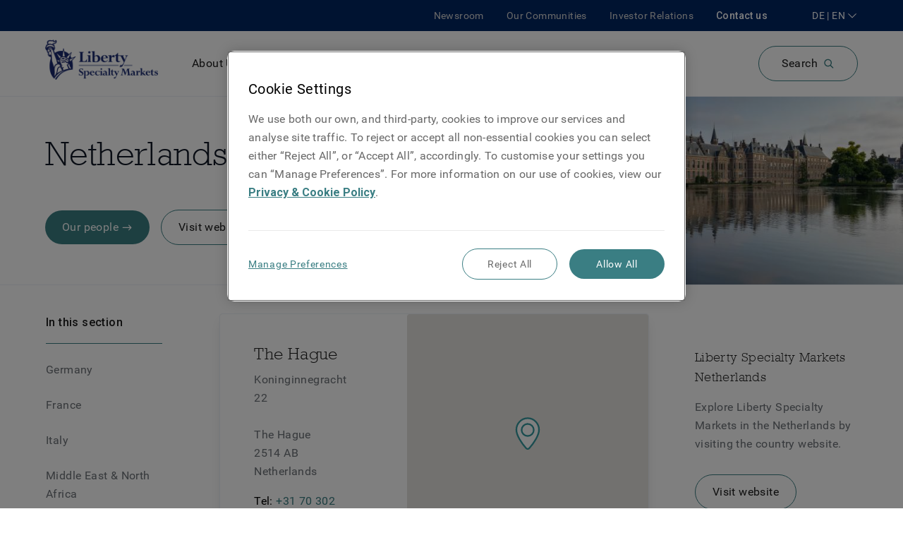

--- FILE ---
content_type: text/html; charset=utf-8
request_url: https://www.libertyspecialtymarkets.com/de-en/location-and-offices/netherlands
body_size: 21829
content:
<!DOCTYPE html><html lang="en-DE"><head><meta charSet="utf-8" data-next-head=""/><meta name="viewport" content="width=device-width, initial-scale=1" data-next-head=""/><meta name="google-site-verification" content="dUHr_Mqa2fiZAKOGioAIZjD1ciUNcDkBSWa7gOpnQmw" data-next-head=""/><link rel="preconnect" href="https://fonts.gstatic.com" crossorigin="" data-next-head=""/><link rel="preload" href="/fonts/GuardianSansLight.woff" as="font" type="font/woff" crossorigin="" data-next-head=""/><link rel="preload" href="/fonts/GuardianSansRegular.woff" as="font" type="font/woff" crossorigin="" data-next-head=""/><link rel="preload" href="/fonts/GuardianSansSemibold.woff" as="font" type="font/woff" crossorigin="" data-next-head=""/><link rel="preload" href="/fonts/GuardianSansMedium.woff" as="font" type="font/woff" crossorigin="" data-next-head=""/><link rel="preload" href="/fonts/RCKWLL.woff" as="font" type="font/woff" crossorigin="" data-next-head=""/><title data-next-head="">Netherlands</title><link rel="apple-touch-icon" sizes="180x180" href="/apple-touch-icon.png?v=zXvXgQW92k" data-next-head=""/><link rel="icon" type="image/png" sizes="32x32" href="/favicon-32x32.png?v=zXvXgQW92k" data-next-head=""/><link rel="icon" type="image/png" sizes="16x16" href="/favicon-16x16.png?v=zXvXgQW92k" data-next-head=""/><link rel="manifest" href="/site.webmanifest?v=zXvXgQW92k" data-next-head=""/><link rel="mask-icon" href="/safari-pinned-tab.svg?v=zXvXgQW92k" color="#5bbad5" data-next-head=""/><link rel="shortcut icon" href="/favicon.ico?v=zXvXgQW92k" data-next-head=""/><meta name="msapplication-TileColor" content="#2d89ef" data-next-head=""/><meta name="theme-color" content="#ffffff" data-next-head=""/><meta name="description" content="Liberty Specialty Markets has a global footprint of approximately 60 offices in over 20 countries, spread over five continents. Our global office network allows us to understand the local markets and tailor our solutions appropriately." data-next-head=""/><meta name="keywords" content="" data-next-head=""/><meta property="og:title" content="Netherlands - Liberty Specialty Markets" data-next-head=""/><link rel="canonical" href="https://www.libertyspecialtymarkets.com/de-en/location-and-offices/netherlands" data-next-head=""/><link rel="alternate" href="https://www.libertyspecialtymarkets.com/location-and-offices/netherlands" hrefLang="x-default" data-next-head=""/><link rel="alternate" href="https://www.libertyspecialtymarkets.com/nl-en/location-and-offices/netherlands" hrefLang="en-NL" data-next-head=""/><link rel="alternate" href="https://www.libertyspecialtymarkets.com/nl-nl/location-and-offices/netherlands" hrefLang="nl-NL" data-next-head=""/><link rel="alternate" href="https://www.libertyspecialtymarkets.com/mena-en/location-and-offices/netherlands" hrefLang="en-AE" data-next-head=""/><link rel="alternate" href="https://www.libertyspecialtymarkets.com/it-en/location-and-offices/netherlands" hrefLang="en-IT" data-next-head=""/><link rel="alternate" href="https://www.libertyspecialtymarkets.com/it-it/location-and-offices/netherlands" hrefLang="it-IT" data-next-head=""/><link rel="alternate" href="https://www.libertyspecialtymarkets.com/es-en/location-and-offices/netherlands" hrefLang="en-ES" data-next-head=""/><link rel="alternate" href="https://www.libertyspecialtymarkets.com/es-es/location-and-offices/netherlands" hrefLang="es-ES" data-next-head=""/><link rel="alternate" href="https://www.libertyspecialtymarkets.com/ch-en/location-and-offices/netherlands" hrefLang="en-CH" data-next-head=""/><link rel="alternate" href="https://www.libertyspecialtymarkets.com/ch-fr/location-and-offices/netherlands" hrefLang="fr-CH" data-next-head=""/><link rel="alternate" href="https://www.libertyspecialtymarkets.com/ch-de/location-and-offices/netherlands" hrefLang="de-CH" data-next-head=""/><link rel="alternate" href="https://www.libertyspecialtymarkets.com/ch-it/location-and-offices/netherlands" hrefLang="it-CH" data-next-head=""/><link rel="alternate" href="https://www.libertyspecialtymarkets.com/fr-en/location-and-offices/netherlands" hrefLang="en-FR" data-next-head=""/><link rel="alternate" href="https://www.libertyspecialtymarkets.com/fr-fr/location-and-offices/netherlands" hrefLang="fr-FR" data-next-head=""/><link rel="alternate" href="https://www.libertyspecialtymarkets.com/de-de/location-and-offices/netherlands" hrefLang="de-DE" data-next-head=""/><link rel="alternate" href="https://www.libertyspecialtymarkets.com/gb-en/location-and-offices/netherlands" hrefLang="en-GB" data-next-head=""/><link rel="alternate" href="https://www.libertyspecialtymarkets.com/ie-en/location-and-offices/netherlands" hrefLang="en-IE" data-next-head=""/><link rel="alternate" href="https://www.libertyspecialtymarketslatam.com/location-and-offices/netherlands" hrefLang="en-419" data-next-head=""/><link rel="alternate" href="https://www.libertyspecialtymarketslatam.com/la-es/location-and-offices/netherlands" hrefLang="es-419" data-next-head=""/><link rel="alternate" href="https://www.libertyspecialtymarkets.com/be-en/location-and-offices/netherlands" hrefLang="en-BE" data-next-head=""/><link rel="alternate" href="https://www.libertyspecialtymarkets.com/be-nl/location-and-offices/netherlands" hrefLang="nl-BE" data-next-head=""/><link rel="alternate" href="https://www.libertyspecialtymarkets.com/be-fr/location-and-offices/netherlands" hrefLang="fr-BE" data-next-head=""/><link rel="alternate" href="https://www.libertyspecialtymarkets.com/lu-en/location-and-offices/netherlands" hrefLang="en-LU" data-next-head=""/><link rel="alternate" href="https://www.libertyspecialtymarkets.com/lu-fr/location-and-offices/netherlands" hrefLang="fr-LU" data-next-head=""/><link rel="alternate" href="https://www.libertyspecialtymarkets.com.au/location-and-offices/netherlands" hrefLang="en-AU" data-next-head=""/><link rel="alternate" href="https://www.libertyspecialtymarkets.com.sg/location-and-offices/netherlands" hrefLang="en-SG" data-next-head=""/><link rel="alternate" href="https://www.libertyspecialtymarkets.com.my/location-and-offices/netherlands" hrefLang="en-MY" data-next-head=""/><link rel="alternate" href="https://www.libertyspecialtymarkets.com.hk/location-and-offices/netherlands" hrefLang="en-HK" data-next-head=""/><link rel="alternate" href="https://www.libertyspecialtymarkets.com/no-en/location-and-offices/netherlands" hrefLang="en-NO" data-next-head=""/><link rel="preconnect" href="https://www.googletagmanager.com" data-next-head=""/><link rel="preconnect" href="https://ds-aksb-a.akamaihd.net" data-next-head=""/><link rel="preload" as="style" href="https://fonts.googleapis.com/css?family=Roboto:300,400,500,700,900&amp;display=swap"/><link rel="preload" href="/_next/static/css/a2268298eb669874.css" as="style"/>
                              <script>!function(e){var n="https://s.go-mpulse.net/boomerang/";if("False"=="True")e.BOOMR_config=e.BOOMR_config||{},e.BOOMR_config.PageParams=e.BOOMR_config.PageParams||{},e.BOOMR_config.PageParams.pci=!0,n="https://s2.go-mpulse.net/boomerang/";if(window.BOOMR_API_key="FLZMC-6CJ6Q-ZG6X8-Q9S6E-QVQHZ",function(){function e(){if(!o){var e=document.createElement("script");e.id="boomr-scr-as",e.src=window.BOOMR.url,e.async=!0,i.parentNode.appendChild(e),o=!0}}function t(e){o=!0;var n,t,a,r,d=document,O=window;if(window.BOOMR.snippetMethod=e?"if":"i",t=function(e,n){var t=d.createElement("script");t.id=n||"boomr-if-as",t.src=window.BOOMR.url,BOOMR_lstart=(new Date).getTime(),e=e||d.body,e.appendChild(t)},!window.addEventListener&&window.attachEvent&&navigator.userAgent.match(/MSIE [67]\./))return window.BOOMR.snippetMethod="s",void t(i.parentNode,"boomr-async");a=document.createElement("IFRAME"),a.src="about:blank",a.title="",a.role="presentation",a.loading="eager",r=(a.frameElement||a).style,r.width=0,r.height=0,r.border=0,r.display="none",i.parentNode.appendChild(a);try{O=a.contentWindow,d=O.document.open()}catch(_){n=document.domain,a.src="javascript:var d=document.open();d.domain='"+n+"';void(0);",O=a.contentWindow,d=O.document.open()}if(n)d._boomrl=function(){this.domain=n,t()},d.write("<bo"+"dy onload='document._boomrl();'>");else if(O._boomrl=function(){t()},O.addEventListener)O.addEventListener("load",O._boomrl,!1);else if(O.attachEvent)O.attachEvent("onload",O._boomrl);d.close()}function a(e){window.BOOMR_onload=e&&e.timeStamp||(new Date).getTime()}if(!window.BOOMR||!window.BOOMR.version&&!window.BOOMR.snippetExecuted){window.BOOMR=window.BOOMR||{},window.BOOMR.snippetStart=(new Date).getTime(),window.BOOMR.snippetExecuted=!0,window.BOOMR.snippetVersion=12,window.BOOMR.url=n+"FLZMC-6CJ6Q-ZG6X8-Q9S6E-QVQHZ";var i=document.currentScript||document.getElementsByTagName("script")[0],o=!1,r=document.createElement("link");if(r.relList&&"function"==typeof r.relList.supports&&r.relList.supports("preload")&&"as"in r)window.BOOMR.snippetMethod="p",r.href=window.BOOMR.url,r.rel="preload",r.as="script",r.addEventListener("load",e),r.addEventListener("error",function(){t(!0)}),setTimeout(function(){if(!o)t(!0)},3e3),BOOMR_lstart=(new Date).getTime(),i.parentNode.appendChild(r);else t(!1);if(window.addEventListener)window.addEventListener("load",a,!1);else if(window.attachEvent)window.attachEvent("onload",a)}}(),"".length>0)if(e&&"performance"in e&&e.performance&&"function"==typeof e.performance.setResourceTimingBufferSize)e.performance.setResourceTimingBufferSize();!function(){if(BOOMR=e.BOOMR||{},BOOMR.plugins=BOOMR.plugins||{},!BOOMR.plugins.AK){var n=""=="true"?1:0,t="",a="ck7yymyxhvqei2likvcq-f-42c89e7cb-clientnsv4-s.akamaihd.net",i="false"=="true"?2:1,o={"ak.v":"39","ak.cp":"388312","ak.ai":parseInt("244310",10),"ak.ol":"0","ak.cr":9,"ak.ipv":4,"ak.proto":"h2","ak.rid":"f9c8a1c0","ak.r":45721,"ak.a2":n,"ak.m":"dscx","ak.n":"essl","ak.bpcip":"18.191.140.0","ak.cport":39980,"ak.gh":"23.33.25.14","ak.quicv":"","ak.tlsv":"tls1.3","ak.0rtt":"","ak.0rtt.ed":"","ak.csrc":"-","ak.acc":"","ak.t":"1768445253","ak.ak":"hOBiQwZUYzCg5VSAfCLimQ==V6tzmLsXnXZcsvQdN77K2oX7uW17RNHMW3zJIlrmWdT+d/GVD96/DnlgObBmVXB/1MQDDFiv9poOMM0gurUcSGwF7ZO2vd2B0eSiJdjXvtFOGeK+8k2QPkmO7ux98nS9b/NurxXF4uU3afA8A8THM3/tmRiGAEY2vZMKrlC86zwjEWhtPVvFMgKyk2FGiv9tzZD/F76aH639b415zI6Gtf/URpANLME2rcjU6ckXHB4rztsWduYnvVStTqBKpjqYajR5WhSYfiJTjkUEBqM5KvIi81do4qIydJOyHvXGGDru7aGpBJBdyxckAuAPaJ6uZvgF6nhUKY6fNCiiidtm+N15Bn005+S++TmwnyolyzBg06Kv36r9Uggeakx6mvsx89z+DFZs/eiy5bnoh2pBlf7hBfnOI3IX0eyu3eBksKQ=","ak.pv":"123","ak.dpoabenc":"","ak.tf":i};if(""!==t)o["ak.ruds"]=t;var r={i:!1,av:function(n){var t="http.initiator";if(n&&(!n[t]||"spa_hard"===n[t]))o["ak.feo"]=void 0!==e.aFeoApplied?1:0,BOOMR.addVar(o)},rv:function(){var e=["ak.bpcip","ak.cport","ak.cr","ak.csrc","ak.gh","ak.ipv","ak.m","ak.n","ak.ol","ak.proto","ak.quicv","ak.tlsv","ak.0rtt","ak.0rtt.ed","ak.r","ak.acc","ak.t","ak.tf"];BOOMR.removeVar(e)}};BOOMR.plugins.AK={akVars:o,akDNSPreFetchDomain:a,init:function(){if(!r.i){var e=BOOMR.subscribe;e("before_beacon",r.av,null,null),e("onbeacon",r.rv,null,null),r.i=!0}return this},is_complete:function(){return!0}}}}()}(window);</script></head><html><head><link rel="stylesheet" href="https://fonts.googleapis.com/css?family=Roboto:300,400,500,700,900&amp;display=swap"/><link rel="stylesheet" href="/_next/static/css/a2268298eb669874.css" data-n-g=""/><noscript data-n-css=""></noscript><script defer="" noModule="" src="/_next/static/chunks/polyfills-42372ed130431b0a.js"></script><script src="/_next/static/chunks/webpack-8bbe727d1cbfb456.js" defer=""></script><script src="/_next/static/chunks/framework-1492b273e2c4ac92.js" defer=""></script><script src="/_next/static/chunks/main-7af4c18fa144326b.js" defer=""></script><script src="/_next/static/chunks/pages/_app-6371bf6c308e02be.js" defer=""></script><script src="/_next/static/chunks/325-72df9b1440d59ef4.js" defer=""></script><script src="/_next/static/chunks/154-8e8cd86bf788453c.js" defer=""></script><script src="/_next/static/chunks/pages/%5B...page%5D-dba3f84380c7d223.js" defer=""></script><script src="/_next/static/dRuEg2gwDAypbPUvh-P47/_buildManifest.js" defer=""></script><script src="/_next/static/dRuEg2gwDAypbPUvh-P47/_ssgManifest.js" defer=""></script>
                              <script>!function(e){var n="https://s.go-mpulse.net/boomerang/";if("False"=="True")e.BOOMR_config=e.BOOMR_config||{},e.BOOMR_config.PageParams=e.BOOMR_config.PageParams||{},e.BOOMR_config.PageParams.pci=!0,n="https://s2.go-mpulse.net/boomerang/";if(window.BOOMR_API_key="FLZMC-6CJ6Q-ZG6X8-Q9S6E-QVQHZ",function(){function e(){if(!o){var e=document.createElement("script");e.id="boomr-scr-as",e.src=window.BOOMR.url,e.async=!0,i.parentNode.appendChild(e),o=!0}}function t(e){o=!0;var n,t,a,r,d=document,O=window;if(window.BOOMR.snippetMethod=e?"if":"i",t=function(e,n){var t=d.createElement("script");t.id=n||"boomr-if-as",t.src=window.BOOMR.url,BOOMR_lstart=(new Date).getTime(),e=e||d.body,e.appendChild(t)},!window.addEventListener&&window.attachEvent&&navigator.userAgent.match(/MSIE [67]\./))return window.BOOMR.snippetMethod="s",void t(i.parentNode,"boomr-async");a=document.createElement("IFRAME"),a.src="about:blank",a.title="",a.role="presentation",a.loading="eager",r=(a.frameElement||a).style,r.width=0,r.height=0,r.border=0,r.display="none",i.parentNode.appendChild(a);try{O=a.contentWindow,d=O.document.open()}catch(_){n=document.domain,a.src="javascript:var d=document.open();d.domain='"+n+"';void(0);",O=a.contentWindow,d=O.document.open()}if(n)d._boomrl=function(){this.domain=n,t()},d.write("<bo"+"dy onload='document._boomrl();'>");else if(O._boomrl=function(){t()},O.addEventListener)O.addEventListener("load",O._boomrl,!1);else if(O.attachEvent)O.attachEvent("onload",O._boomrl);d.close()}function a(e){window.BOOMR_onload=e&&e.timeStamp||(new Date).getTime()}if(!window.BOOMR||!window.BOOMR.version&&!window.BOOMR.snippetExecuted){window.BOOMR=window.BOOMR||{},window.BOOMR.snippetStart=(new Date).getTime(),window.BOOMR.snippetExecuted=!0,window.BOOMR.snippetVersion=12,window.BOOMR.url=n+"FLZMC-6CJ6Q-ZG6X8-Q9S6E-QVQHZ";var i=document.currentScript||document.getElementsByTagName("script")[0],o=!1,r=document.createElement("link");if(r.relList&&"function"==typeof r.relList.supports&&r.relList.supports("preload")&&"as"in r)window.BOOMR.snippetMethod="p",r.href=window.BOOMR.url,r.rel="preload",r.as="script",r.addEventListener("load",e),r.addEventListener("error",function(){t(!0)}),setTimeout(function(){if(!o)t(!0)},3e3),BOOMR_lstart=(new Date).getTime(),i.parentNode.appendChild(r);else t(!1);if(window.addEventListener)window.addEventListener("load",a,!1);else if(window.attachEvent)window.attachEvent("onload",a)}}(),"".length>0)if(e&&"performance"in e&&e.performance&&"function"==typeof e.performance.setResourceTimingBufferSize)e.performance.setResourceTimingBufferSize();!function(){if(BOOMR=e.BOOMR||{},BOOMR.plugins=BOOMR.plugins||{},!BOOMR.plugins.AK){var n=""=="true"?1:0,t="",a="ck7yymyxhvqei2likvcq-f-42c89e7cb-clientnsv4-s.akamaihd.net",i="false"=="true"?2:1,o={"ak.v":"39","ak.cp":"388312","ak.ai":parseInt("244310",10),"ak.ol":"0","ak.cr":9,"ak.ipv":4,"ak.proto":"h2","ak.rid":"f9c8a1c0","ak.r":45721,"ak.a2":n,"ak.m":"dscx","ak.n":"essl","ak.bpcip":"18.191.140.0","ak.cport":39980,"ak.gh":"23.33.25.14","ak.quicv":"","ak.tlsv":"tls1.3","ak.0rtt":"","ak.0rtt.ed":"","ak.csrc":"-","ak.acc":"","ak.t":"1768445253","ak.ak":"hOBiQwZUYzCg5VSAfCLimQ==V6tzmLsXnXZcsvQdN77K2oX7uW17RNHMW3zJIlrmWdT+d/GVD96/DnlgObBmVXB/1MQDDFiv9poOMM0gurUcSGwF7ZO2vd2B0eSiJdjXvtFOGeK+8k2QPkmO7ux98nS9b/NurxXF4uU3afA8A8THM3/tmRiGAEY2vZMKrlC86zwjEWhtPVvFMgKyk2FGiv9tzZD/F76aH639b415zI6Gtf/URpANLME2rcjU6ckXHB4rztsWduYnvVStTqBKpjqYajR5WhSYfiJTjkUEBqM5KvIi81do4qIydJOyHvXGGDru7aGpBJBdyxckAuAPaJ6uZvgF6nhUKY6fNCiiidtm+N15Bn005+S++TmwnyolyzBg06Kv36r9Uggeakx6mvsx89z+DFZs/eiy5bnoh2pBlf7hBfnOI3IX0eyu3eBksKQ=","ak.pv":"123","ak.dpoabenc":"","ak.tf":i};if(""!==t)o["ak.ruds"]=t;var r={i:!1,av:function(n){var t="http.initiator";if(n&&(!n[t]||"spa_hard"===n[t]))o["ak.feo"]=void 0!==e.aFeoApplied?1:0,BOOMR.addVar(o)},rv:function(){var e=["ak.bpcip","ak.cport","ak.cr","ak.csrc","ak.gh","ak.ipv","ak.m","ak.n","ak.ol","ak.proto","ak.quicv","ak.tlsv","ak.0rtt","ak.0rtt.ed","ak.r","ak.acc","ak.t","ak.tf"];BOOMR.removeVar(e)}};BOOMR.plugins.AK={akVars:o,akDNSPreFetchDomain:a,init:function(){if(!r.i){var e=BOOMR.subscribe;e("before_beacon",r.av,null,null),e("onbeacon",r.rv,null,null),r.i=!0}return this},is_complete:function(){return!0}}}}()}(window);</script></head><body><noscript><iframe src="https://www.googletagmanager.com/ns.html?id=GTM-W9MZBX5" height="0" width="0" style="display:none;visibility:hidden"></iframe></noscript><div id="__next"><div><div class="app template-col-3 mx-auto lsm-theme lsm-theme lsm-theme--lsm-core has-reduced-headernav-mobile homepage-v2-headernav-style lsm-theme--lsm-core lsm-core--main"><header role="banner"><nav class="HeaderNav relative HeaderNav--menu bg-secondary lg:bg-white border-gray-200 border-b"><div class="HeaderNav__backdrop hidden fixed top-0 left-0 w-screen h-screen z-20 overflow-hidden"></div><div class="HeaderNav__expanded-nav w-full left-0 bg-white pt-4 z-30 shadow-sm mt-4 lg:mt-0 overflow-y-scroll lg:overflow-auto absolute min-h-486 pb-10" id="header-menu-expanded-nav" aria-hidden="true" aria-labelledby="expanded-nav-hamburger"><div class="Grid__container container relative"><div class="NavGroupNavigator pt-4"><div class="NavGroupNavigator__top mb-4 flex items-center lg:hidden"><nav class="Breadcrumbs NavGroupNavigator__breadcrumbs"><ol><li class="Breadcrumbs__item inline-block text-sm"><span class="text-gray-600">Menu</span></li></ol></nav></div><div class="NavGroupNavigator__container pb-8"><div class="NavGroupNavigator__panes hidden flex-nowrap lg:flex"><div id="pane-primary-navigator" role="tablist" tabindex="0" class="NavGroupNavigator__pane mr-8 w-3/12 shrink-0 border-r pr-8"><div class="NavGroupTitle flex items-center cursor-pointer justify-between border-b mt-3 pb-3 lg:border-none" role="tab" tabindex="0"><p class="my-0 transition-all duration-200 ease-in-out text-lg">About Us</p><div><svg xmlns="http://www.w3.org/2000/svg" width="16" height="16" viewBox="0 0 16 16" class="Icon ChevronIcon fill-current block transition-all duration-200 ease-in-out transform -rotate-90"><path fill-rule="evenodd" d="M8 10.135L2.725 5 2 5.705 8 11.545 14 5.705 13.275 5z"></path></svg></div></div><div class="NavGroupTitle flex items-center cursor-pointer justify-between border-b mt-3 pb-3 lg:border-none" role="tab" tabindex="-1"><p class="my-0 transition-all duration-200 ease-in-out text-lg">Products</p><div><svg xmlns="http://www.w3.org/2000/svg" width="16" height="16" viewBox="0 0 16 16" class="Icon ChevronIcon fill-current block transition-all duration-200 ease-in-out transform -rotate-90"><path fill-rule="evenodd" d="M8 10.135L2.725 5 2 5.705 8 11.545 14 5.705 13.275 5z"></path></svg></div></div><div class="NavGroupTitle flex items-center cursor-pointer justify-between border-b mt-3 pb-3 lg:border-none" role="tab" tabindex="-1"><p class="my-0 transition-all duration-200 ease-in-out text-lg">Claims</p><div><svg xmlns="http://www.w3.org/2000/svg" width="16" height="16" viewBox="0 0 16 16" class="Icon ChevronIcon fill-current block transition-all duration-200 ease-in-out transform -rotate-90"><path fill-rule="evenodd" d="M8 10.135L2.725 5 2 5.705 8 11.545 14 5.705 13.275 5z"></path></svg></div></div><div class="NavGroupTitle flex items-center cursor-pointer justify-between border-b mt-3 pb-3 lg:border-none" role="tab" tabindex="-1"><p class="my-0 transition-all duration-200 ease-in-out text-lg">Careers</p><div><svg xmlns="http://www.w3.org/2000/svg" width="16" height="16" viewBox="0 0 16 16" class="Icon ChevronIcon fill-current block transition-all duration-200 ease-in-out transform -rotate-90"><path fill-rule="evenodd" d="M8 10.135L2.725 5 2 5.705 8 11.545 14 5.705 13.275 5z"></path></svg></div></div><div class="NavGroupTitle flex items-center cursor-pointer justify-between border-b mt-3 pb-3 lg:border-none" role="tab" tabindex="-1"><p class="my-0 transition-all duration-200 ease-in-out text-lg">Knowledge Centre</p><div><svg xmlns="http://www.w3.org/2000/svg" width="16" height="16" viewBox="0 0 16 16" class="Icon ChevronIcon fill-current block transition-all duration-200 ease-in-out transform -rotate-90"><path fill-rule="evenodd" d="M8 10.135L2.725 5 2 5.705 8 11.545 14 5.705 13.275 5z"></path></svg></div></div></div><div role="tabpanel" class="NavGroupNavigator__pane flex w-full flex-col flex-wrap"></div></div><div class="NavGroupNavigator__screens flex flex-nowrap lg:hidden"><nav class="NavGroupNavigator__screen w-full shrink-0"><div class="NavGroupTitle flex items-center cursor-pointer justify-between border-b mt-3 pb-3 lg:border-none"><p class="my-0 transition-all duration-200 ease-in-out text-lg w-full">About Us</p><div><svg xmlns="http://www.w3.org/2000/svg" width="16" height="16" viewBox="0 0 16 16" class="Icon ChevronIcon fill-current block transition-all duration-200 ease-in-out transform -rotate-90"><path fill-rule="evenodd" d="M8 10.135L2.725 5 2 5.705 8 11.545 14 5.705 13.275 5z"></path></svg></div></div><div class="NavGroupTitle flex items-center cursor-pointer justify-between border-b mt-3 pb-3 lg:border-none"><p class="my-0 transition-all duration-200 ease-in-out text-lg w-full">Products</p><div><svg xmlns="http://www.w3.org/2000/svg" width="16" height="16" viewBox="0 0 16 16" class="Icon ChevronIcon fill-current block transition-all duration-200 ease-in-out transform -rotate-90"><path fill-rule="evenodd" d="M8 10.135L2.725 5 2 5.705 8 11.545 14 5.705 13.275 5z"></path></svg></div></div><div class="NavGroupTitle flex items-center cursor-pointer justify-between border-b mt-3 pb-3 lg:border-none"><p class="my-0 transition-all duration-200 ease-in-out text-lg w-full">Claims</p><div><svg xmlns="http://www.w3.org/2000/svg" width="16" height="16" viewBox="0 0 16 16" class="Icon ChevronIcon fill-current block transition-all duration-200 ease-in-out transform -rotate-90"><path fill-rule="evenodd" d="M8 10.135L2.725 5 2 5.705 8 11.545 14 5.705 13.275 5z"></path></svg></div></div><div class="NavGroupTitle flex items-center cursor-pointer justify-between border-b mt-3 pb-3 lg:border-none"><p class="my-0 transition-all duration-200 ease-in-out text-lg w-full">Careers</p><div><svg xmlns="http://www.w3.org/2000/svg" width="16" height="16" viewBox="0 0 16 16" class="Icon ChevronIcon fill-current block transition-all duration-200 ease-in-out transform -rotate-90"><path fill-rule="evenodd" d="M8 10.135L2.725 5 2 5.705 8 11.545 14 5.705 13.275 5z"></path></svg></div></div><div class="NavGroupTitle flex items-center cursor-pointer justify-between border-b mt-3 pb-3 lg:border-none"><p class="my-0 transition-all duration-200 ease-in-out text-lg w-full">Knowledge Centre</p><div><svg xmlns="http://www.w3.org/2000/svg" width="16" height="16" viewBox="0 0 16 16" class="Icon ChevronIcon fill-current block transition-all duration-200 ease-in-out transform -rotate-90"><path fill-rule="evenodd" d="M8 10.135L2.725 5 2 5.705 8 11.545 14 5.705 13.275 5z"></path></svg></div></div></nav></div></div></div><nav class="NavGroup NavGroup--depth-0 pt-0 lg:hidden"><div class="NavGroup__list pb-6 md:pb-0"><div class="NavItem NavItem--depth-0 NavItems__item lg:pr-8 lg:last:pr-0 py-2"><a style="color:inherit" target="_self" tabindex="0" href="/de-en/newsroom"><span class="flex items-center"><svg xmlns="http://www.w3.org/2000/svg" width="16" height="16" viewBox="0 0 16 16" class="Icon ArrowIcon fill-current inline-block min-w-4"><path fill-rule="evenodd" d="M14.4 8.401c-.006.143-.064.308-.163.413l-3.2 3.4c-.216.195-.632.275-.874.05-.24-.222-.232-.653.006-.875L12.419 9H2.2c-.331 0-.6-.269-.6-.6 0-.331.269-.6.6-.6h10.219l-2.25-2.388c-.205-.205-.243-.65-.006-.875.236-.224.667-.152.874.05l3.2 3.4c.11.117.163.253.163.413z"></path></svg><span class="translate">Newsroom</span></span></a></div><div class="NavItem NavItem--depth-0 NavItems__item lg:pr-8 lg:last:pr-0 py-2"><a style="color:inherit" target="_self" tabindex="0" href="/de-en/our-communities"><span class="flex items-center"><svg xmlns="http://www.w3.org/2000/svg" width="16" height="16" viewBox="0 0 16 16" class="Icon ArrowIcon fill-current inline-block min-w-4"><path fill-rule="evenodd" d="M14.4 8.401c-.006.143-.064.308-.163.413l-3.2 3.4c-.216.195-.632.275-.874.05-.24-.222-.232-.653.006-.875L12.419 9H2.2c-.331 0-.6-.269-.6-.6 0-.331.269-.6.6-.6h10.219l-2.25-2.388c-.205-.205-.243-.65-.006-.875.236-.224.667-.152.874.05l3.2 3.4c.11.117.163.253.163.413z"></path></svg><span class="translate">Our Communities</span></span></a></div><div class="NavItem NavItem--depth-0 NavItems__item lg:pr-8 lg:last:pr-0 py-2"><a style="color:inherit" target="_self" tabindex="0" href="/investor-relations"><span class="flex items-center"><svg xmlns="http://www.w3.org/2000/svg" width="16" height="16" viewBox="0 0 16 16" class="Icon ArrowIcon fill-current inline-block min-w-4"><path fill-rule="evenodd" d="M14.4 8.401c-.006.143-.064.308-.163.413l-3.2 3.4c-.216.195-.632.275-.874.05-.24-.222-.232-.653.006-.875L12.419 9H2.2c-.331 0-.6-.269-.6-.6 0-.331.269-.6.6-.6h10.219l-2.25-2.388c-.205-.205-.243-.65-.006-.875.236-.224.667-.152.874.05l3.2 3.4c.11.117.163.253.163.413z"></path></svg><span class="translate">Investor Relations</span></span></a></div></div></nav><div class="block md:mt-8 md:flex lg:hidden"><div class="mb-8 w-full md:mb-0 md:w-1/2 md:pr-2"><div class="HeaderNav__languages-container grow"><div class="locale-select--mobile mb-4"><div class="hidden"><a href="https://www.libertyspecialtymarkets.com.au/">Australia</a><a href="https://www.libertyspecialtymarkets.com/be-en/">Belgium</a><a href="https://www.libertyspecialtymarkets.com/be-nl/">België</a><a href="https://www.libertyspecialtymarkets.com/be-fr/">Belgique</a><a href="https://www.libertyspecialtymarkets.com/fr-en/">France</a><a href="https://www.libertyspecialtymarkets.com/fr-fr/">France </a><a href="https://www.libertyspecialtymarkets.com/de-en/">Germany</a><a href="https://www.libertyspecialtymarkets.com/de-de/">Deutschland</a><a href="https://www.libertyspecialtymarkets.com/">Global</a><a href="https://www.libertyspecialtymarkets.com.hk/">Hong Kong</a><a href="https://www.libertyspecialtymarkets.com/ie-en/">Ireland </a><a href="https://www.libertyspecialtymarkets.com/it-en/">Italy</a><a href="https://www.libertyspecialtymarkets.com/it-it/">Italia</a><a href="https://www.libertyspecialtymarketslatam.com/">Latin America</a><a href="https://www.libertyspecialtymarketslatam.com/la-es/">America Latina</a><a href="https://www.libertyinternational.com/sg/">Liberty International Singapore</a><a href="https://www.libertyspecialtymarkets.com/lu-en/">Luxembourg </a><a href="https://www.libertyspecialtymarkets.com/lu-fr/">Luxembourg</a><a href="https://www.libertyspecialtymarkets.com.my/">Malaysia</a><a href="https://www.libertyspecialtymarkets.com/mena-en/">Middle East and North Africa</a><a href="https://www.libertyspecialtymarkets.com/nl-en/">Netherlands</a><a href="https://www.libertyspecialtymarkets.com/nl-nl/">Nederland</a><a href="https://www.libertyspecialtymarkets.com/no-en/">Norway</a><a href="https://www.libertyspecialtymarkets.com.sg/">Singapore</a><a href="https://www.libertyspecialtymarkets.com/es-en/">Spain</a><a href="https://www.libertyspecialtymarkets.com/es-es/">España</a><a href="https://www.libertyspecialtymarkets.com/ch-en/">Switzerland</a><a href="https://www.libertyspecialtymarkets.com/ch-fr/">Suisse</a><a href="https://www.libertyspecialtymarkets.com/ch-de/">Schweiz</a><a href="https://www.libertyspecialtymarkets.com/ch-it/">Svizzera</a><a href="https://www.libertyspecialtymarkets.com/gb-en/">United Kingdom</a></div></div></div></div><div class="w-full md:w-1/2 md:pl-2"><a class="Button__link inline-flex items-center border-box transition duration-300 max-w-full leading-none tracking-wide justify-center min-w-64 px-6 py-4 rounded-full bg-transparent border hover:text-white border-primary bg-primary-transparent hover:bg-dark-green hover:text-white hover:border-dark-teal Button Button--primary Button--size-md w-full" att_data-event-key="cta" rel="" tabindex="0" href="/de-en/contact-us"><span class="block">Contact us</span></a></div></div></div></div><div class="HeaderNav__wrapper"><div class="HeaderNav__top lg:flex py-1 bg-secondary z-40 relative hidden"><div class="Grid__container container relative flex-row-reverse items-center lg:flex"><nav class="NavGroup NavGroup--depth-0 HeaderNav__top-nav ml-8 hidden lg:flex order-2"><div class="NavGroup__list pb-6 md:pb-0"><div class="NavItem NavItem--depth-0 NavItems__item lg:pr-8 lg:last:pr-0 lg:inline-block text-white text-sm font-medium"><a style="color:inherit" target="_self" tabindex="0" href="/de-en/contact-us"><span class="translate">Contact us</span></a></div></div></nav><nav class="NavGroup NavGroup--depth-0 HeaderNav__top-nav hidden lg:flex order-3"><div class="NavGroup__list pb-6 md:pb-0"><div class="NavItem NavItem--depth-0 NavItems__item lg:pr-8 lg:last:pr-0 lg:inline-block text-grey-400 text-sm"><a style="color:inherit" target="_self" tabindex="0" href="/de-en/newsroom"><span class="translate">Newsroom</span></a></div><div class="NavItem NavItem--depth-0 NavItems__item lg:pr-8 lg:last:pr-0 lg:inline-block text-grey-400 text-sm"><a style="color:inherit" target="_self" tabindex="0" href="/de-en/our-communities"><span class="translate">Our Communities</span></a></div><div class="NavItem NavItem--depth-0 NavItems__item lg:pr-8 lg:last:pr-0 lg:inline-block text-grey-400 text-sm"><a style="color:inherit" target="_self" tabindex="0" href="/investor-relations"><span class="translate">Investor Relations</span></a></div></div></nav><div class="HeaderNav__language-container locale-select order-1 hidden lg:flex"></div></div></div><div class="HeaderNav__main bg-secondary px-2 py-3 lg:bg-white lg:px-0 z-30 relative"><div class="Grid__container container relative left-0 flex flex-wrap items-center justify-between"><a aria-label="Home" class="HeaderNav__logo block w-1/6 outline-none md:mr-12 HeaderNav__logo--default" href="https://www.libertyspecialtymarkets.com/de-en/"></a><nav class="HeaderNav__main-nav hidden lg:flex"><ol><li class="HeaderNav__main-nav-item inline-block pr-8 text-dark-blue last:pr-0"><div class="NavItem NavItem--depth-0 HeaderNav__top-level-nav-item text-off-black cursor-pointer"><a style="color:inherit" target="_self" tabindex="0" href="/de-en/location-and-offices/netherlands#header-menu-expanded-nav"><span class="translate">About Us</span></a></div><nav class="NavGroup NavGroup--depth-0 HeaderNav__main-nav-all hidden"><div class="NavGroup__list pb-6 md:pb-0"><div class="NavItem NavItem--depth-0 NavItems__item lg:pr-8 lg:last:pr-0"><nav class="NavGroup NavGroup--depth-1"><div class="NavGroupTitle flex items-center cursor-pointer justify-between NavGroup__header NavGroup__header--open"><p class="my-0 transition-all duration-200 ease-in-out">Location and offices</p></div><div class="NavGroup__list pl-8 pb-6 md:pb-0"><div class="NavItem NavItem--depth-0 NavItems__item lg:pr-8 lg:last:pr-0 NavItems__item lg:pr-8 lg:last:pr-0"><a style="color:inherit" target="_self" tabindex="0" href="/de-en/global-overview"><span class="translate">Global</span></a></div><div class="NavItem NavItem--depth-0 NavItems__item lg:pr-8 lg:last:pr-0 NavItems__item lg:pr-8 lg:last:pr-0"><a style="color:inherit" target="_self" tabindex="0" href="/de-en/location-and-offices/australia"><span class="translate">Australia</span></a></div><div class="NavItem NavItem--depth-0 NavItems__item lg:pr-8 lg:last:pr-0 NavItems__item lg:pr-8 lg:last:pr-0"><a style="color:inherit" target="_self" tabindex="0" href="/de-en/location-and-offices/china"><span class="translate">China</span></a></div><div class="NavItem NavItem--depth-0 NavItems__item lg:pr-8 lg:last:pr-0 NavItems__item lg:pr-8 lg:last:pr-0"><a style="color:inherit" target="_self" tabindex="0" href="/de-en/location-and-offices/france"><span class="translate">France</span></a></div><div class="NavItem NavItem--depth-0 NavItems__item lg:pr-8 lg:last:pr-0 NavItems__item lg:pr-8 lg:last:pr-0"><a style="color:inherit" target="_self" tabindex="0" href="/de-en/location-and-offices/germany"><span class="translate">Germany</span></a></div><div class="NavItem NavItem--depth-0 NavItems__item lg:pr-8 lg:last:pr-0 NavItems__item lg:pr-8 lg:last:pr-0"><a style="color:inherit" target="_self" tabindex="0" href="/de-en/location-and-offices/hong-kong"><span class="translate">Hong Kong</span></a></div><div class="NavItem NavItem--depth-0 NavItems__item lg:pr-8 lg:last:pr-0 NavItems__item lg:pr-8 lg:last:pr-0"><a style="color:inherit" target="_self" tabindex="0" href="/de-en/location-and-offices/ireland"><span class="translate">Ireland</span></a></div><div class="NavItem NavItem--depth-0 NavItems__item lg:pr-8 lg:last:pr-0 NavItems__item lg:pr-8 lg:last:pr-0"><a style="color:inherit" target="_self" tabindex="0" href="/de-en/location-and-offices/italy"><span class="translate">Italy</span></a></div><div class="NavItem NavItem--depth-0 NavItems__item lg:pr-8 lg:last:pr-0 NavItems__item lg:pr-8 lg:last:pr-0"><a style="color:inherit" target="_self" tabindex="0" href="/de-en/location-and-offices/latin-america"><span class="translate">Latin America</span></a></div><div class="NavItem NavItem--depth-0 NavItems__item lg:pr-8 lg:last:pr-0 NavItems__item lg:pr-8 lg:last:pr-0"><a style="color:inherit" target="_self" tabindex="0" href="/de-en/location-and-offices/luxembourg"><span class="translate">Luxembourg</span></a></div><div class="NavItem NavItem--depth-0 NavItems__item lg:pr-8 lg:last:pr-0 NavItems__item lg:pr-8 lg:last:pr-0"><a style="color:inherit" target="_self" tabindex="0" href="/de-en/location-and-offices/malaysia"><span class="translate">Malaysia</span></a></div><div class="NavItem NavItem--depth-0 NavItems__item lg:pr-8 lg:last:pr-0 NavItems__item lg:pr-8 lg:last:pr-0"><a style="color:inherit" target="_self" tabindex="0" href="/de-en/location-and-offices/middle-east-north-africa"><span class="translate">Middle East &amp; North Africa</span></a></div><div class="NavItem NavItem--depth-0 NavItems__item lg:pr-8 lg:last:pr-0 NavItems__item lg:pr-8 lg:last:pr-0"><a style="color:inherit" target="_self" tabindex="0" href="/de-en/location-and-offices/netherlands"><span class="translate">Netherlands</span></a></div><div class="NavItem NavItem--depth-0 NavItems__item lg:pr-8 lg:last:pr-0 NavItems__item lg:pr-8 lg:last:pr-0"><a style="color:inherit" target="_self" tabindex="0" href="/de-en/location-and-offices/singapore"><span class="translate">Singapore</span></a></div><div class="NavItem NavItem--depth-0 NavItems__item lg:pr-8 lg:last:pr-0 NavItems__item lg:pr-8 lg:last:pr-0"><a style="color:inherit" target="_self" tabindex="0" href="/de-en/location-and-offices/spain"><span class="translate">Spain</span></a></div><div class="NavItem NavItem--depth-0 NavItems__item lg:pr-8 lg:last:pr-0 NavItems__item lg:pr-8 lg:last:pr-0"><a style="color:inherit" target="_self" tabindex="0" href="/de-en/location-and-offices/switzerland"><span class="translate">Switzerland</span></a></div><div class="NavItem NavItem--depth-0 NavItems__item lg:pr-8 lg:last:pr-0 NavItems__item lg:pr-8 lg:last:pr-0"><a style="color:inherit" target="_self" tabindex="0" href="/de-en/location-and-offices/united-states"><span class="translate">United States</span></a></div><div class="NavItem NavItem--depth-0 NavItems__item lg:pr-8 lg:last:pr-0 NavItems__item lg:pr-8 lg:last:pr-0"><a style="color:inherit" target="_self" tabindex="0" href="/de-en/location-and-offices/united-kingdom"><span class="translate">United Kingdom</span></a></div></div></nav></div><div class="NavItem NavItem--depth-0 NavItems__item lg:pr-8 lg:last:pr-0"><nav class="NavGroup NavGroup--depth-1"><div class="NavGroupTitle flex items-center cursor-pointer justify-between NavGroup__header NavGroup__header--open"><p class="my-0 transition-all duration-200 ease-in-out">Our Story</p></div><div class="NavGroup__list pl-8 pb-6 md:pb-0"><div class="NavItem NavItem--depth-0 NavItems__item lg:pr-8 lg:last:pr-0 NavItems__item lg:pr-8 lg:last:pr-0"><nav class="NavGroup NavGroup--depth-1"><div class="NavGroupTitle flex items-center cursor-pointer justify-between NavGroup__header NavGroup__header--open"><p class="my-0 transition-all duration-200 ease-in-out"><a target="_self" class="block" href="/de-en/about-us/our-story">Our story overview</a></p></div><div class="NavGroup__list pl-8 pb-6 md:pb-0"><div class="NavItem NavItem--depth-0 NavItems__item lg:pr-8 lg:last:pr-0 NavItems__item lg:pr-8 lg:last:pr-0 NavItems__item lg:pr-8 lg:last:pr-0"><a style="color:inherit" target="_self" tabindex="0" href="/de-en/about-us/our-story/supporting-the-arts"><span class="translate">Supporting the arts</span></a></div></div></nav></div></div></nav></div><div class="NavItem NavItem--depth-0 NavItems__item lg:pr-8 lg:last:pr-0"><nav class="NavGroup NavGroup--depth-1"><div class="NavGroupTitle flex items-center cursor-pointer justify-between NavGroup__header NavGroup__header--open"><p class="my-0 transition-all duration-200 ease-in-out">Our Strengths</p></div><div class="NavGroup__list pl-8 pb-6 md:pb-0"><div class="NavItem NavItem--depth-0 NavItems__item lg:pr-8 lg:last:pr-0 NavItems__item lg:pr-8 lg:last:pr-0"><nav class="NavGroup NavGroup--depth-1"><div class="NavGroupTitle flex items-center cursor-pointer justify-between NavGroup__header NavGroup__header--open"><p class="my-0 transition-all duration-200 ease-in-out"><a target="_self" class="block" href="/de-en/about-us/our-strengths">Our strengths overview</a></p></div><div class="NavGroup__list pl-8 pb-6 md:pb-0"><div class="NavItem NavItem--depth-0 NavItems__item lg:pr-8 lg:last:pr-0 NavItems__item lg:pr-8 lg:last:pr-0 NavItems__item lg:pr-8 lg:last:pr-0"><a style="color:inherit" target="_self" tabindex="0" href="/de-en/about-us/our-strengths/financial-strength-and-rating"><span class="translate">Financial strength &amp; ratings</span></a></div><div class="NavItem NavItem--depth-0 NavItems__item lg:pr-8 lg:last:pr-0 NavItems__item lg:pr-8 lg:last:pr-0 NavItems__item lg:pr-8 lg:last:pr-0"><a style="color:inherit" target="_self" tabindex="0" href="/de-en/about-us/our-strengths/our-business-approach"><span class="translate">Our business approach</span></a></div></div></nav></div></div></nav></div><div class="NavItem NavItem--depth-0 NavItems__item lg:pr-8 lg:last:pr-0"><nav class="NavGroup NavGroup--depth-1"><div class="NavGroupTitle flex items-center cursor-pointer justify-between NavGroup__header NavGroup__header--open"><p class="my-0 transition-all duration-200 ease-in-out">Our Team</p></div><div class="NavGroup__list pl-8 pb-6 md:pb-0"><div class="NavItem NavItem--depth-0 NavItems__item lg:pr-8 lg:last:pr-0 NavItems__item lg:pr-8 lg:last:pr-0"><nav class="NavGroup NavGroup--depth-1"><div class="NavGroupTitle flex items-center cursor-pointer justify-between NavGroup__header NavGroup__header--open"><p class="my-0 transition-all duration-200 ease-in-out"><a target="_self" class="block" href="/de-en/about-us/our-people">Our team overview</a></p></div><div class="NavGroup__list pl-8 pb-6 md:pb-0"><div class="NavItem NavItem--depth-0 NavItems__item lg:pr-8 lg:last:pr-0 NavItems__item lg:pr-8 lg:last:pr-0 NavItems__item lg:pr-8 lg:last:pr-0"><a style="color:inherit" target="_self" tabindex="0" href="/de-en/about-us/our-team/leadership-team"><span class="translate">Leadership</span></a></div><div class="NavItem NavItem--depth-0 NavItems__item lg:pr-8 lg:last:pr-0 NavItems__item lg:pr-8 lg:last:pr-0 NavItems__item lg:pr-8 lg:last:pr-0"><a style="color:inherit" target="_self" tabindex="0" href="/de-en/about-us/our-team/business-development"><span class="translate">Business development</span></a></div><div class="NavItem NavItem--depth-0 NavItems__item lg:pr-8 lg:last:pr-0 NavItems__item lg:pr-8 lg:last:pr-0 NavItems__item lg:pr-8 lg:last:pr-0"><a style="color:inherit" target="_self" tabindex="0" href="/de-en/about-us/our-underwriting-team"><span class="translate">Underwriting</span></a></div><div class="NavItem NavItem--depth-0 NavItems__item lg:pr-8 lg:last:pr-0 NavItems__item lg:pr-8 lg:last:pr-0 NavItems__item lg:pr-8 lg:last:pr-0"><a style="color:inherit" target="_self" tabindex="0" href="/de-en/about-us/our-claims-team"><span class="translate">Claims</span></a></div></div></nav></div></div></nav></div><div class="NavItem NavItem--depth-0 NavItems__item lg:pr-8 lg:last:pr-0"><nav class="NavGroup NavGroup--depth-1"><div class="NavGroupTitle flex items-center cursor-pointer justify-between NavGroup__header NavGroup__header--open"><p class="my-0 transition-all duration-200 ease-in-out">Sustainability</p></div><div class="NavGroup__list pl-8 pb-6 md:pb-0"><div class="NavItem NavItem--depth-0 NavItems__item lg:pr-8 lg:last:pr-0 NavItems__item lg:pr-8 lg:last:pr-0"><nav class="NavGroup NavGroup--depth-1"><div class="NavGroupTitle flex items-center cursor-pointer justify-between NavGroup__header NavGroup__header--open"><p class="my-0 transition-all duration-200 ease-in-out"><a target="_self" class="block" href="/de-en/about-us/sustainability">Sustainability</a></p></div><div class="NavGroup__list pl-8 pb-6 md:pb-0"><div class="NavItem NavItem--depth-0 NavItems__item lg:pr-8 lg:last:pr-0 NavItems__item lg:pr-8 lg:last:pr-0 NavItems__item lg:pr-8 lg:last:pr-0"><a style="color:inherit" target="_self" tabindex="0" href="/de-en/about-us/how-we-conduct-business"><span class="translate">How we conduct business</span></a></div><div class="NavItem NavItem--depth-0 NavItems__item lg:pr-8 lg:last:pr-0 NavItems__item lg:pr-8 lg:last:pr-0 NavItems__item lg:pr-8 lg:last:pr-0"><a style="color:inherit" target="_self" tabindex="0" href="/de-en/about-us/responsible-underwriting"><span class="translate">Responsible underwriting</span></a></div></div></nav></div></div></nav></div></div></nav></li><li class="HeaderNav__main-nav-item inline-block pr-8 text-dark-blue last:pr-0"><div class="NavItem NavItem--depth-0 HeaderNav__top-level-nav-item text-off-black cursor-pointer"><a style="color:inherit" target="_self" tabindex="0" href="/de-en/location-and-offices/netherlands#header-menu-expanded-nav"><span class="translate">Products</span></a></div><nav class="NavGroup NavGroup--depth-0 HeaderNav__main-nav-all hidden"><div class="NavGroup__list pb-6 md:pb-0"><div class="NavItem NavItem--depth-0 NavItems__item lg:pr-8 lg:last:pr-0"><nav class="NavGroup NavGroup--depth-1"><div class="NavGroupTitle flex items-center cursor-pointer justify-between NavGroup__header NavGroup__header--open"><p class="my-0 transition-all duration-200 ease-in-out">Browse by product type</p></div><div class="NavGroup__list pl-8 pb-6 md:pb-0"><div class="NavItem NavItem--depth-0 NavItems__item lg:pr-8 lg:last:pr-0 NavItems__item lg:pr-8 lg:last:pr-0"><nav class="NavGroup NavGroup--depth-1"><div class="NavGroupTitle flex items-center cursor-pointer justify-between NavGroup__header NavGroup__header--open"><p class="my-0 transition-all duration-200 ease-in-out"><a target="_self" class="block" href="/de-en/insurance">Products overview</a></p></div><div class="NavGroup__list pl-8 pb-6 md:pb-0"><div class="NavItem NavItem--depth-0 NavItems__item lg:pr-8 lg:last:pr-0 NavItems__item lg:pr-8 lg:last:pr-0 NavItems__item lg:pr-8 lg:last:pr-0"><a style="color:inherit" target="_self" tabindex="0" href="/de-en/product/Affinity-and-Programme-Business"><span class="translate">Affinity &amp; Programme Business</span></a></div><div class="NavItem NavItem--depth-0 NavItems__item lg:pr-8 lg:last:pr-0 NavItems__item lg:pr-8 lg:last:pr-0 NavItems__item lg:pr-8 lg:last:pr-0"><a style="color:inherit" target="_self" tabindex="0" href="/de-en/product/construction-insurance-europe"><span class="translate">Construction</span></a></div><div class="NavItem NavItem--depth-0 NavItems__item lg:pr-8 lg:last:pr-0 NavItems__item lg:pr-8 lg:last:pr-0 NavItems__item lg:pr-8 lg:last:pr-0"><a style="color:inherit" target="_self" tabindex="0" href="/de-en/product/uk-europe-and-middle-east-and-north-africa-casualty-insurance"><span class="translate">Casualty</span></a></div><div class="NavItem NavItem--depth-0 NavItems__item lg:pr-8 lg:last:pr-0 NavItems__item lg:pr-8 lg:last:pr-0 NavItems__item lg:pr-8 lg:last:pr-0"><a style="color:inherit" target="_self" tabindex="0" href="/de-en/product/contingency"><span class="translate">Contingency</span></a></div><div class="NavItem NavItem--depth-0 NavItems__item lg:pr-8 lg:last:pr-0 NavItems__item lg:pr-8 lg:last:pr-0 NavItems__item lg:pr-8 lg:last:pr-0"><a style="color:inherit" target="_self" tabindex="0" href="/de-en/product/directors-and-officers-insurance"><span class="translate">Directors and Officers</span></a></div><div class="NavItem NavItem--depth-0 NavItems__item lg:pr-8 lg:last:pr-0 NavItems__item lg:pr-8 lg:last:pr-0 NavItems__item lg:pr-8 lg:last:pr-0"><a style="color:inherit" target="_self" tabindex="0" href="/de-en/product/energy-insurance"><span class="translate">Energy</span></a></div><div class="NavItem NavItem--depth-0 NavItems__item lg:pr-8 lg:last:pr-0 NavItems__item lg:pr-8 lg:last:pr-0 NavItems__item lg:pr-8 lg:last:pr-0"><a style="color:inherit" target="_self" tabindex="0" href="/de-en/product/financial-institutions-insurance"><span class="translate">Financial Institutions</span></a></div><div class="NavItem NavItem--depth-0 NavItems__item lg:pr-8 lg:last:pr-0 NavItems__item lg:pr-8 lg:last:pr-0 NavItems__item lg:pr-8 lg:last:pr-0"><a style="color:inherit" target="_self" tabindex="0" href="/de-en/product/fine-art-and-specie-insurance"><span class="translate">Fine Art &amp; Specie</span></a></div><div class="NavItem NavItem--depth-0 NavItems__item lg:pr-8 lg:last:pr-0 NavItems__item lg:pr-8 lg:last:pr-0 NavItems__item lg:pr-8 lg:last:pr-0"><a style="color:inherit" target="_self" tabindex="0" href="/de-en/product/marine"><span class="translate">Marine</span></a></div><div class="NavItem NavItem--depth-0 NavItems__item lg:pr-8 lg:last:pr-0 NavItems__item lg:pr-8 lg:last:pr-0 NavItems__item lg:pr-8 lg:last:pr-0"><a style="color:inherit" target="_self" tabindex="0" href="/de-en/product/mergers-acquisitions"><span class="translate">Mergers &amp; Acquisitions</span></a></div><div class="NavItem NavItem--depth-0 NavItems__item lg:pr-8 lg:last:pr-0 NavItems__item lg:pr-8 lg:last:pr-0 NavItems__item lg:pr-8 lg:last:pr-0"><a style="color:inherit" target="_self" tabindex="0" href="/de-en/product/professional-indemnity"><span class="translate">Professional Indemnity</span></a></div><div class="NavItem NavItem--depth-0 NavItems__item lg:pr-8 lg:last:pr-0 NavItems__item lg:pr-8 lg:last:pr-0 NavItems__item lg:pr-8 lg:last:pr-0"><a style="color:inherit" target="_self" tabindex="0" href="/de-en/product/renewable-energy-insurance"><span class="translate">Renewable Energy</span></a></div><div class="NavItem NavItem--depth-0 NavItems__item lg:pr-8 lg:last:pr-0 NavItems__item lg:pr-8 lg:last:pr-0 NavItems__item lg:pr-8 lg:last:pr-0"><a style="color:inherit" target="_self" tabindex="0" href="/de-en/product/strategic-assets-cybertech-and-media-eo-insurance"><span class="translate">Strategic Assets – Cyber</span></a></div><div class="NavItem NavItem--depth-0 NavItems__item lg:pr-8 lg:last:pr-0 NavItems__item lg:pr-8 lg:last:pr-0 NavItems__item lg:pr-8 lg:last:pr-0"><a style="color:inherit" target="_self" tabindex="0" href="/de-en/product/surety"><span class="translate">Surety bonds and guarantees</span></a></div><div class="NavItem NavItem--depth-0 NavItems__item lg:pr-8 lg:last:pr-0 NavItems__item lg:pr-8 lg:last:pr-0 NavItems__item lg:pr-8 lg:last:pr-0"><a style="color:inherit" target="_self" tabindex="0" href="/de-en/product/war-terrorism-insurance"><span class="translate">War &amp; Terrorism</span></a></div></div></nav></div></div></nav></div></div></nav></li><li class="HeaderNav__main-nav-item inline-block pr-8 text-dark-blue last:pr-0"><div class="NavItem NavItem--depth-0 HeaderNav__top-level-nav-item text-off-black cursor-pointer"><a style="color:inherit" target="_self" tabindex="0" href="/de-en/location-and-offices/netherlands#header-menu-expanded-nav"><span class="translate">Claims</span></a></div><nav class="NavGroup NavGroup--depth-0 HeaderNav__main-nav-all hidden"><div class="NavGroup__list pb-6 md:pb-0"><div class="NavItem NavItem--depth-0 NavItems__item lg:pr-8 lg:last:pr-0"><a style="color:inherit" target="_self" tabindex="0" href="/de-en/claims/our-claims-promise"><span class="translate">Our claims promise</span></a></div></div></nav></li><li class="HeaderNav__main-nav-item inline-block pr-8 text-dark-blue last:pr-0"><div class="NavItem NavItem--depth-0 HeaderNav__top-level-nav-item text-off-black cursor-pointer"><a style="color:inherit" target="_self" tabindex="0" href="/de-en/location-and-offices/netherlands#header-menu-expanded-nav"><span class="translate">Careers</span></a></div><nav class="NavGroup NavGroup--depth-0 HeaderNav__main-nav-all hidden"><div class="NavGroup__list pb-6 md:pb-0"><div class="NavItem NavItem--depth-0 NavItems__item lg:pr-8 lg:last:pr-0"><nav class="NavGroup NavGroup--depth-1"><div class="NavGroupTitle flex items-center cursor-pointer justify-between NavGroup__header NavGroup__header--open"><p class="my-0 transition-all duration-200 ease-in-out">Working for us</p></div><div class="NavGroup__list pl-8 pb-6 md:pb-0"><div class="NavItem NavItem--depth-0 NavItems__item lg:pr-8 lg:last:pr-0 NavItems__item lg:pr-8 lg:last:pr-0"><nav class="NavGroup NavGroup--depth-1"><div class="NavGroupTitle flex items-center cursor-pointer justify-between NavGroup__header NavGroup__header--open"><p class="my-0 transition-all duration-200 ease-in-out"><a target="_self" class="block" href="/de-en/careers/working-for-us">Working For Us</a></p></div><div class="NavGroup__list pl-8 pb-6 md:pb-0"><div class="NavItem NavItem--depth-0 NavItems__item lg:pr-8 lg:last:pr-0 NavItems__item lg:pr-8 lg:last:pr-0 NavItems__item lg:pr-8 lg:last:pr-0"><a style="color:inherit" target="_self" tabindex="0" href="/de-en/careers/life-at-liberty-specialty-markets"><span class="translate">Life at Liberty Specialty Markets</span></a></div><div class="NavItem NavItem--depth-0 NavItems__item lg:pr-8 lg:last:pr-0 NavItems__item lg:pr-8 lg:last:pr-0 NavItems__item lg:pr-8 lg:last:pr-0"><a style="color:inherit" target="_self" tabindex="0" href="/de-en/careers/working-for-us/learning-and-development"><span class="translate">Learning and development</span></a></div><div class="NavItem NavItem--depth-0 NavItems__item lg:pr-8 lg:last:pr-0 NavItems__item lg:pr-8 lg:last:pr-0 NavItems__item lg:pr-8 lg:last:pr-0"><a style="color:inherit" target="_self" tabindex="0" href="/de-en/careers/working-for-us/benefits"><span class="translate">Benefits</span></a></div></div></nav></div></div></nav></div><div class="NavItem NavItem--depth-0 NavItems__item lg:pr-8 lg:last:pr-0"><nav class="NavGroup NavGroup--depth-1"><div class="NavGroupTitle flex items-center cursor-pointer justify-between NavGroup__header NavGroup__header--open"><p class="my-0 transition-all duration-200 ease-in-out">Diversity, inclusion &amp; wellbeing </p></div><div class="NavGroup__list pl-8 pb-6 md:pb-0"><div class="NavItem NavItem--depth-0 NavItems__item lg:pr-8 lg:last:pr-0 NavItems__item lg:pr-8 lg:last:pr-0"><a style="color:inherit" target="_self" tabindex="0" href="/de-en/careers/working-for-us/diversity-and-inclusion"><span class="translate">Diversity &amp; inclusion overview</span></a></div><div class="NavItem NavItem--depth-0 NavItems__item lg:pr-8 lg:last:pr-0 NavItems__item lg:pr-8 lg:last:pr-0"><a style="color:inherit" target="_self" tabindex="0" href="/de-en/careers/inclusion-matters-networks"><span class="translate">Inclusion matters networks</span></a></div><div class="NavItem NavItem--depth-0 NavItems__item lg:pr-8 lg:last:pr-0 NavItems__item lg:pr-8 lg:last:pr-0"><a style="color:inherit" target="_self" tabindex="0" href="/de-en/careers/working-for-us/well-being"><span class="translate">Wellbeing</span></a></div></div></nav></div><div class="NavItem NavItem--depth-0 NavItems__item lg:pr-8 lg:last:pr-0"><nav class="NavGroup NavGroup--depth-1"><div class="NavGroupTitle flex items-center cursor-pointer justify-between NavGroup__header NavGroup__header--open"><p class="my-0 transition-all duration-200 ease-in-out">Current opportunities</p></div><div class="NavGroup__list pl-8 pb-6 md:pb-0"><div class="NavItem NavItem--depth-0 NavItems__item lg:pr-8 lg:last:pr-0 NavItems__item lg:pr-8 lg:last:pr-0"><a style="color:inherit" target="_self" tabindex="0" href="/de-en/careers/how-to-apply"><span class="translate">How to apply</span></a></div><div class="NavItem NavItem--depth-0 NavItem--external NavItems__item lg:pr-8 lg:last:pr-0 NavItems__item lg:pr-8 lg:last:pr-0"><a style="color:inherit" target="_blank" tabindex="0" href="https://libertymutual1.avature.net/LSMCareers"><span class="translate">Open positions</span></a></div></div></nav></div></div></nav></li><li class="HeaderNav__main-nav-item inline-block pr-8 text-dark-blue last:pr-0"><div class="NavItem NavItem--depth-0 HeaderNav__top-level-nav-item text-off-black cursor-pointer"><a style="color:inherit" target="_self" tabindex="0" href="/de-en/location-and-offices/netherlands#header-menu-expanded-nav"><span class="translate">Knowledge Centre</span></a></div><nav class="NavGroup NavGroup--depth-0 HeaderNav__main-nav-all hidden"><div class="NavGroup__list pb-6 md:pb-0"><div class="NavItem NavItem--depth-0 NavItems__item lg:pr-8 lg:last:pr-0"><a style="color:inherit" target="_self" tabindex="0" href="/de-en/knowledge-centre"><span class="translate">Unique perspectives</span></a></div><div class="NavItem NavItem--depth-0 NavItems__item lg:pr-8 lg:last:pr-0"><a style="color:inherit" target="_self" tabindex="0" href="/de-en/knowledge-centre/resources"><span class="translate">Resources</span></a></div><div class="NavItem NavItem--depth-0 NavItems__item lg:pr-8 lg:last:pr-0"><a style="color:inherit" target="_self" tabindex="0" href="/de-en/events"><span class="translate">Events</span></a></div></div></nav></li></ol></nav><span class="flex grow items-center justify-end"><button class="inline-flex items-center border-box transition duration-300 max-w-full leading-none tracking-wide hover:underline focus:underline Button Button--plain Button--size-auto mr-4 text-white lg:hidden" tabindex="0"><span class="block">DE | EN</span></button><button class="inline-flex items-center border-box transition duration-300 max-w-full leading-none tracking-wide justify-center rounded-full border-none hover:border-none Button Button--clean Button--size-auto HeaderNav__main-nav-search-btn noBorder block lg:hidden" aria-label="Search by name, role, product or topic" tabindex="0"><span class="block"></span><svg xmlns="http://www.w3.org/2000/svg" width="20" height="20" viewBox="0 0 20 20" class="Icon SearchIcon fill-current text-white lg:text-body"><path fill-rule="evenodd" d="M12.4227 14.0152L16.4954 18.088C16.8208 18.4134 17.3485 18.4134 17.6739 18.088C17.9993 17.7625 17.9993 17.2349 17.6739 16.9094L13.6012 12.8367C14.4787 11.7078 15.0013 10.2893 15.0013 8.7487C15.0013 5.0668 12.0165 2.08203 8.33463 2.08203C4.65274 2.08203 1.66797 5.0668 1.66797 8.7487C1.66797 12.4306 4.65274 15.4154 8.33463 15.4154C9.87523 15.4154 11.2938 14.8928 12.4227 14.0152ZM8.33463 13.7487C11.0961 13.7487 13.3346 11.5101 13.3346 8.7487C13.3346 5.98727 11.0961 3.7487 8.33463 3.7487C5.57321 3.7487 3.33464 5.98727 3.33464 8.7487C3.33464 11.5101 5.57321 13.7487 8.33463 13.7487Z"></path></svg></button><span class="hidden lg:flex"><button class="inline-flex items-center border-box transition duration-300 max-w-full leading-none tracking-wide justify-center rounded-full border border-dark-green hover:border-sea hover:bg-dark-green text-off-black hover:text-white min-w-auto Button Button--border-gray Button--size-auto HeaderNav__main-nav-search-btn rounded-full bg-white lg:px-8 lg:py-6" aria-label="Search by name, role, product or topic" tabindex="0"><span class="block">Search</span><svg xmlns="http://www.w3.org/2000/svg" width="16" height="16" viewBox="0 0 20 20" class="Icon SearchIcon fill-current ml-2 text-white lg:text-primary"><path fill-rule="evenodd" d="M12.4227 14.0152L16.4954 18.088C16.8208 18.4134 17.3485 18.4134 17.6739 18.088C17.9993 17.7625 17.9993 17.2349 17.6739 16.9094L13.6012 12.8367C14.4787 11.7078 15.0013 10.2893 15.0013 8.7487C15.0013 5.0668 12.0165 2.08203 8.33463 2.08203C4.65274 2.08203 1.66797 5.0668 1.66797 8.7487C1.66797 12.4306 4.65274 15.4154 8.33463 15.4154C9.87523 15.4154 11.2938 14.8928 12.4227 14.0152ZM8.33463 13.7487C11.0961 13.7487 13.3346 11.5101 13.3346 8.7487C13.3346 5.98727 11.0961 3.7487 8.33463 3.7487C5.57321 3.7487 3.33464 5.98727 3.33464 8.7487C3.33464 11.5101 5.57321 13.7487 8.33463 13.7487Z"></path></svg></button></span><span class="pt-3 lg:hidden"><button aria-haspopup="true" aria-controls="header-menu-expanded-nav" aria-expanded="false" aria-label="Navigation menu" id="expanded-nav-hamburger" class="hamburger hamburger--slider" type="button"><span class="hamburger-box"><span class="hamburger-inner bg-white"></span></span></button></span></span></div></div></div></nav><section class="Block bg-cover px-2 md:px-0 Block--disable-padding PageHeaderBlock !px-0"><div class="Block__inner w-full"><div class="Grid__container-fluid container-fluid"><div class="Grid__row row PageHeaderBlock__row border-b"><div class="PageHeader w-full relative"><div class=""><div class="Grid__container container PageHeader__content pt-10 pb-10 grid grid-cols-1 pt-10 md:grid-cols-12 md:pt-14"><div class="flex h-full min-w-auto items-center justify-between lg:min-w-600"><div class="flex flex-col"><div class="PageHeader__titles z-10 col-span-12 md:col-span-6 md:pr-4 lg:col-start-1"><h1 class="break-words pb-4 text-4xl leading-none text-gray-900 md:text-5xl">Netherlands</h1></div></div></div><div class="PageHeader__text z-10 col-span-12 pb-4 md:col-span-6 md:col-start-1 md:pr-4"><a class="Button__link inline-flex items-center border-box transition duration-300 max-w-full leading-none tracking-wide justify-center justify-between px-6 py-4 bg-primary hover:bg-primary-hover focus:bg-primary-hover text-white rounded-full Button Button--primary Button--size-sm mr-4 max-w-44 mt-10" att_data-event-key="cta" target="" rel="" tabindex="0" href="/nl-nl/about-us/our-people"><span class="block">Our people</span><svg xmlns="http://www.w3.org/2000/svg" width="16" height="16" viewBox="0 0 16 16" class="Icon ArrowIcon fill-current ml-1 text-inherit"><path fill-rule="evenodd" d="M14.4 8.401c-.006.143-.064.308-.163.413l-3.2 3.4c-.216.195-.632.275-.874.05-.24-.222-.232-.653.006-.875L12.419 9H2.2c-.331 0-.6-.269-.6-.6 0-.331.269-.6.6-.6h10.219l-2.25-2.388c-.205-.205-.243-.65-.006-.875.236-.224.667-.152.874.05l3.2 3.4c.11.117.163.253.163.413z"></path></svg></a><a class="Button__link inline-flex items-center border-box transition duration-300 max-w-full leading-none tracking-wide justify-center justify-between px-6 py-4 rounded-full bg-transparent border hover:text-white border-primary bg-primary-transparent hover:bg-dark-green hover:text-white hover:border-dark-teal Button Button--primary Button--size-sm mr-4 max-w-44 mt-10" att_data-event-key="cta" target="" rel="" tabindex="0" href="/nl-nl"><span class="block">Visit website</span><svg xmlns="http://www.w3.org/2000/svg" width="16" height="16" viewBox="0 0 16 16" class="Icon ArrowIcon fill-current ml-1 text-inherit"><path fill-rule="evenodd" d="M14.4 8.401c-.006.143-.064.308-.163.413l-3.2 3.4c-.216.195-.632.275-.874.05-.24-.222-.232-.653.006-.875L12.419 9H2.2c-.331 0-.6-.269-.6-.6 0-.331.269-.6.6-.6h10.219l-2.25-2.388c-.205-.205-.243-.65-.006-.875.236-.224.667-.152.874.05l3.2 3.4c.11.117.163.253.163.413z"></path></svg></a></div><div class="PageHeader__image col-span-12 row-start-2 w-full pb-4 md:col-span-6 md:col-start-7 md:row-span-2 md:row-start-1 md:overflow-hidden md:pb-0 lg:absolute lg:right-0 lg:top-0 lg:h-full lg:max-w-1/2"><figure class="relative my-2 h-full md:my-0"><span class="aspect-ratio aspect-video"><img loading="lazy" alt="Netherlands" class="lg:clip-left img-rounded h-full w-full rounded bg-white object-cover lg:rounded-none" src="/_r/1919x1919/static/2023-10/AboutUs_Netherlands_1920x1080.jpg?t=1698420386" sizes="(max-width: 768px) 100vw, 50vw" srcSet="/_r/413x413/static/2023-10/AboutUs_Netherlands_1920x1080.jpg?t=1698420386 413w, /_r/767x767/static/2023-10/AboutUs_Netherlands_1920x1080.jpg?t=1698420386 767w, /_r/1279x1279/static/2023-10/AboutUs_Netherlands_1920x1080.jpg?t=1698420386 1279w, /_r/1439x1439/static/2023-10/AboutUs_Netherlands_1920x1080.jpg?t=1698420386 1439w, /_r/1919x1919/static/2023-10/AboutUs_Netherlands_1920x1080.jpg?t=1698420386 1919w"/></span></figure></div></div></div></div></div></div></div></section></header><main><div class="Grid__container container"><div class="Grid__row row justify-between"><div class="Grid__col col-24 lg:col-4 navsidebar"><div class="FixedBlock__wrapper relative h-full w-full"><div class="FixedBlock FixedBlock--hard"><section class="Block bg-cover px-5 md:px-4 pb-20 SideNavBlock"><div class="Block__inner w-full"><div class="Grid__container container"><div class="Grid__row row SideNavBlock__row"><div class="SideNav w-full"><p class="mt-0 border-b border-primary pb-4 font-medium">In this section</p><nav class="Sidenav__nav rounded-xl border border-gray-300 px-10 lg:rounded-lg lg:border-0 lg:px-0"><p class="my-4 flex cursor-pointer items-center justify-between font-medium lg:hidden"><span>Netherlands</span><svg xmlns="http://www.w3.org/2000/svg" width="16" height="16" viewBox="0 0 16 16" class="Icon ChevronIcon fill-current block transition-transform duration-200 ease-in-out"><path fill-rule="evenodd" d="M8 10.135L2.725 5 2 5.705 8 11.545 14 5.705 13.275 5z"></path></svg></p><ul class="lg:block hidden"><li class="my-6 border-t border-gray-300 pt-6 md:border-t-0 md:pt-0"><div class="NavItem NavItem--depth-0 SideNav__link transition-color duration-200 ease-in-out text-gray-600"><a style="color:inherit" target="_self" tabindex="0" href="/de-en/location-and-offices/germany"><span class="translate">Germany</span></a></div></li><li class="my-6 border-t border-gray-300 pt-6 md:border-t-0 md:pt-0 w-4/5 lg:w-full"><div class="NavItem NavItem--depth-0 SideNav__link transition-color duration-200 ease-in-out text-gray-600"><a style="color:inherit" target="_self" tabindex="0" href="/de-en/location-and-offices/france"><span class="translate">France</span></a></div></li><li class="my-6 border-t border-gray-300 pt-6 md:border-t-0 md:pt-0 w-4/5 lg:w-full"><div class="NavItem NavItem--depth-0 SideNav__link transition-color duration-200 ease-in-out text-gray-600"><a style="color:inherit" target="_self" tabindex="0" href="/de-en/location-and-offices/italy"><span class="translate">Italy</span></a></div></li><li class="my-6 border-t border-gray-300 pt-6 md:border-t-0 md:pt-0 w-4/5 lg:w-full"><div class="NavItem NavItem--depth-0 SideNav__link transition-color duration-200 ease-in-out text-gray-600"><a style="color:inherit" target="_self" tabindex="0" href="/de-en/location-and-offices/middle-east-north-africa"><span class="translate">Middle East &amp; North Africa</span></a></div></li><li class="my-6 border-t border-gray-300 pt-6 md:border-t-0 md:pt-0 w-4/5 lg:w-full"><div class="NavItem NavItem--depth-0 SideNav__link transition-color duration-200 ease-in-out active md:text-body"><a style="color:inherit" target="_self" tabindex="0" href="/de-en/location-and-offices/netherlands"><span class="flex items-center"><svg xmlns="http://www.w3.org/2000/svg" width="16" height="16" viewBox="0 0 16 16" class="Icon ArrowIcon fill-current inline-block min-w-4 text-primary mr-4"><path fill-rule="evenodd" d="M14.4 8.401c-.006.143-.064.308-.163.413l-3.2 3.4c-.216.195-.632.275-.874.05-.24-.222-.232-.653.006-.875L12.419 9H2.2c-.331 0-.6-.269-.6-.6 0-.331.269-.6.6-.6h10.219l-2.25-2.388c-.205-.205-.243-.65-.006-.875.236-.224.667-.152.874.05l3.2 3.4c.11.117.163.253.163.413z"></path></svg><span class="translate">Netherlands</span></span></a></div></li><li class="my-6 border-t border-gray-300 pt-6 md:border-t-0 md:pt-0 w-4/5 lg:w-full"><div class="NavItem NavItem--depth-0 SideNav__link transition-color duration-200 ease-in-out text-gray-600"><a style="color:inherit" target="_self" tabindex="0" href="/de-en/location-and-offices/switzerland"><span class="translate">Switzerland</span></a></div></li><li class="my-6 border-t border-gray-300 pt-6 md:border-t-0 md:pt-0 w-4/5 lg:w-full"><div class="NavItem NavItem--depth-0 SideNav__link transition-color duration-200 ease-in-out text-gray-600"><a style="color:inherit" target="_self" tabindex="0" href="/de-en/location-and-offices/spain"><span class="translate">Spain</span></a></div></li><li class="my-6 border-t border-gray-300 pt-6 md:border-t-0 md:pt-0 w-4/5 lg:w-full"><div class="NavItem NavItem--depth-0 SideNav__link transition-color duration-200 ease-in-out text-gray-600"><a style="color:inherit" target="_self" tabindex="0" href="/de-en/location-and-offices/united-kingdom-and-ireland"><span class="translate">United Kingdom &amp; Ireland</span></a></div></li><li class="my-6 border-t border-gray-300 pt-6 md:border-t-0 md:pt-0 w-4/5 lg:w-full"><div class="NavItem NavItem--depth-0 SideNav__link transition-color duration-200 ease-in-out text-gray-600"><a style="color:inherit" target="_self" tabindex="0" href="/de-en/location-and-offices/united-states"><span class="translate">United States</span></a></div></li><li class="my-6 border-t border-gray-300 pt-6 md:border-t-0 md:pt-0 w-4/5 lg:w-full"><div class="NavItem NavItem--depth-0 SideNav__link transition-color duration-200 ease-in-out text-gray-600"><a style="color:inherit" target="_self" tabindex="0" href="/de-en/location-and-offices/luxembourg"><span class="translate">Luxembourg</span></a></div></li></ul></nav></div></div></div></div></section></div></div></div><div class="Grid__col col-24 md:col-1"></div><div class="Grid__col col-24 lg:col-13 main"><section class="Block bg-cover px-5 md:px-4 pb-20 LocationBlock"><div class="Block__inner w-full"><div class="Grid__container container"><div class="Grid__row row LocationBlock__row"><div class="Location w-full md:rounded md:border md:border-solid md:shadow-lg"><div class="row md:flex-row-reverse"><div class="Grid__col col-24 md:col-14 Location__map-column mb-8 md:mb-0"><div class="Location__map h-full w-full overflow-hidden rounded bg-gray-600" style="min-height:350px"></div></div><div class="Grid__col col-24 md:col-10 Location__text align-middle"><div class="Location__text px-0 py-0 md:px-12 md:py-10"><p class="Location__title m-0 font-subheading text-2xl">The Hague</p><div class="Location__row pt-2"><div class="Location__address pb-4"><div class="HTMLContent w-full Location__address-lines leading-relaxed text-gray-600">Koninginnegracht 22<br/><br/>The Hague<br/>2514 AB<br/>Netherlands</div></div><div class="Location__contacts leading-relaxed"><span class="Location__number block text-gray-600"><a class="text-gray-600" href="tel:+31 70 302 8650"><span class="text-black">Tel:</span> <!-- -->+31 70 302 8650</a></span><span class="Location__number block text-gray-600"><a class="text-gray-600" href="tel:+31 70 363 4700"><span class="text-black">Fax:</span> <!-- -->+31 70 363 4700</a></span></div></div></div></div></div></div></div></div></div></section><section id="anchor-key-contacts" class="Block bg-cover px-5 md:px-4 pb-20 PeopleBlock"><div class="Block__inner w-full"><div class="Grid__container container"><div class="Grid__row row PeopleBlock__row"><div class="People People--cardStyle People--stacked w-full flex-wrap justify-between"><div class="Grid__col col-24 People__heading"><div class=""><h2 class="Heading w-full text-left border-b pb-3 font-heading font-normal text-25px leading-31-25px tracking-0-375px pb-3 border-primary mb-8 md:mb-12">Key Contacts</h2></div></div><div class="Grid__row row People__cards px-6 md:px-0"><div class="People__group align-stretch flex People__group--depth-0 flex-wrap row"><div class="Grid__col col-24 People__person mb-8 allow-padding"><div class="Person Person--box-shadow relative flex h-full w-full flex-col items-start rounded bg-white p-8 shadow-none"><div class="flex w-full"><figure class="Person__avatar w-20 md:w-1/5 h-full"><span class="aspect-ratio overflow-hidden aspect-ratio-4:5 rounded aspect-ratio aspect-ratio-4:5"><img loading="lazy" alt="Groenen_Rob - website" src="/_r/421x421/static/Groenen_Rob-website.jpg?t=1594137248" srcSet="/_r/104x104/static/Groenen_Rob-website.jpg?t=1594137248 104w, /_r/193x193/static/Groenen_Rob-website.jpg?t=1594137248 193w, /_r/290x290/static/Groenen_Rob-website.jpg?t=1594137248 290w, /_r/315x315/static/Groenen_Rob-website.jpg?t=1594137248 315w, /_r/421x421/static/Groenen_Rob-website.jpg?t=1594137248 421w"/></span></figure><div class="Person__content flex inline-flex w-full flex-col flex-wrap align-top pl-4 md:pl-6"><div class="Person__text relative w-full flex-wrap md:pr-4"><p class="Person__name text-base font-medium text-body underline md:no-underline leading-tight my-0 pr-4">Rob Groenen</p><div class="HTMLContent w-full Person__title text-sm leading-tight mt-1 mb-0 text-gray-600 pr-4">General Manager Benelux & Nordics</div><p class="Person__location mb-0 mt-2 pr-4 text-off-black">The Hague</p></div><div class="Person__contacts mt-3 w-full hidden md:block"><div class="flex flex-col"><a class="body-small my-0 block text-sm" href="tel:+31 (0)70 302 8655"><span class="text-black">Phone:</span><span class="ml-1 text-primary">+31 (0)70 302 8655</span></a><a class="body-small my-0 block text-sm" href="tel:+31 (0)6 15 86 81 03"><span class="text-black">Mobile:</span><span class="ml-1 text-primary">+31 (0)6 15 86 81 03</span></a></div><div class="flex flex-col"><a class="my-0 block break-words text-sm" href="/de-en/location-and-offices/netherlands#">Show email address</a></div></div></div></div><div class="Person__contacts mt-3 w-full md:hidden"><div class="flex flex-col"><a class="my-0 block text-sm" href="tel:+31 (0)70 302 8655"><span class="text-black">Phone:</span><span class="ml-1 text-primary">+31 (0)70 302 8655</span></a><a class="my-0 block text-sm" href="tel:+31 (0)6 15 86 81 03"><span class="text-black">Mobile:</span><span class="ml-1 text-primary">+31 (0)6 15 86 81 03</span></a></div><div class="flex flex-col"><a class="my-0 block break-words text-sm" href="/de-en/location-and-offices/netherlands#">Show email address</a></div></div></div></div></div></div></div></div></div></div></section></div><div class="Grid__col col-24 md:col-1"></div><div class="Grid__col col-24 lg:col-5 sidebar mt-0"><div class="FixedBlock__wrapper relative h-full w-full"><div class="FixedBlock FixedBlock--none"><section class="Block bg-cover px-5 md:px-4 pb-20 CollectionBlock"><div class="Block__inner w-full"><div class="Grid__container container"><div class="Grid__row row CollectionBlock__row"><div class="Collection Collection--no-title w-full -mb-10 Collection--sidebar-links"><div class="Collection__cards-container row"><div class="Grid__col col-24 sm:col-24 md:col-12 lg:col-24 Collection__col mb-10"><div class="Card relative flex Card--standard Card--has-image Card--has-button Collection__card"><div class="Card__content relative flex w-full flex-col"><figure class="Card__figure mb-6"><a target="_blank" rel="noreferrer" href="https://libertyspecialtymarkets.com/nl-en/"><span class="Card__img-wrapper"><span class="aspect-ratio aspect-video"><img alt="Skyscrapers on either side of the water channel in Haag city, Netherlands" loading="lazy" width="1117" height="628" decoding="async" data-nimg="1" class="Card__img rounded w-full object-cover" style="color:transparent" sizes="(max-width: 640px) 100vw, 25vw" srcSet="/_r/256x256/static/2020-07/Netherlands-Hero.jpg?t=1594373183 256w, /_r/384x384/static/2020-07/Netherlands-Hero.jpg?t=1594373183 384w, /_r/640x640/static/2020-07/Netherlands-Hero.jpg?t=1594373183 640w, /_r/750x750/static/2020-07/Netherlands-Hero.jpg?t=1594373183 750w, /_r/828x828/static/2020-07/Netherlands-Hero.jpg?t=1594373183 828w, /_r/1080x1080/static/2020-07/Netherlands-Hero.jpg?t=1594373183 1080w, /_r/1200x1200/static/2020-07/Netherlands-Hero.jpg?t=1594373183 1200w, /_r/1920x1920/static/2020-07/Netherlands-Hero.jpg?t=1594373183 1920w, /_r/2048x2048/static/2020-07/Netherlands-Hero.jpg?t=1594373183 2048w, /_r/3840x3840/static/2020-07/Netherlands-Hero.jpg?t=1594373183 3840w" src="/_r/3840x3840/static/2020-07/Netherlands-Hero.jpg?t=1594373183"/></span></span></a></figure><div class="Card__text w-full"><h3 class="Card__title text-lg font-subheading mb-0"><a class="Collection__card" target="_blank" rel="noreferrer" href="https://libertyspecialtymarkets.com/nl-en/">Liberty Specialty Markets Netherlands</a></h3><div class="Card__paragraph w-full"><div class="HTMLContent w-full Card__paragraph leading-relaxed tracking-wide mt-2 mb-2 text-gray-600"><p>Explore Liberty Specialty Markets in the Netherlands by visiting the country website.&nbsp;</p>
</div></div><div class="Card__buttons mt-6"><a class="Button__link inline-flex items-center border-box transition duration-300 max-w-full leading-none tracking-wide justify-center px-6 py-4 rounded-full bg-transparent border hover:text-white border-primary bg-primary-transparent hover:bg-dark-green hover:text-white hover:border-dark-teal Button Button--primary Button--size-sm" att_data-event-key="cta" target="_blank" rel="noreferrer" tabindex="0" href="https://libertyspecialtymarkets.com/nl-en/"><span class="block">Visit website </span></a></div></div></div></div></div></div></div></div></div></div></section></div></div></div></div></div></main><footer role="contentinfo"><section class="Block bg-cover px-2 md:px-0 Block--disable-padding FooterBlock border-dark-blue border-t-4"><div class="Block__inner w-full"><div class="Grid__container container"><div class="Grid__row row FooterBlock__row"><div class="Footer w-full !px-gutter py-6 md:!px-0"><div class="Footer__upperContainer block md:flex md:py-6"><div class="NavGroupManager Footer__upperContainer flex flex-1 flex-wrap gap-y-8 md:mr-8"><nav class="NavGroup NavGroup--depth-0 border-b md:border-b-0 pr-0 md:pr-4 w-full md:w-1/2 lg:w-1/3"><div class="NavGroupTitle flex items-center cursor-pointer justify-between NavGroup__header NavGroup__header--open Footer-heading-x-small mb-4"><p class="my-0 transition-all duration-200 ease-in-out">Useful links</p><div><svg xmlns="http://www.w3.org/2000/svg" width="16" height="16" viewBox="0 0 16 16" class="Icon ChevronIcon fill-current block transition-all duration-200 ease-in-out md:hidden block transition-all duration-200 ease-in-out text-primary transform rotate-180 text-gray-800"><path fill-rule="evenodd" d="M8 10.135L2.725 5 2 5.705 8 11.545 14 5.705 13.275 5z"></path></svg></div></div><div class="NavGroup__list pb-6 md:pb-0"><div class="NavItem NavItem--depth-0 NavItems__item lg:pr-8 lg:last:pr-0 text-gray-600 hover:text-dark-teal mb-2"><a style="color:inherit" target="_self" tabindex="0" href="/de-en/tax-strategy-global"><span class="translate">Tax strategy</span></a></div><div class="NavItem NavItem--depth-0 NavItem--external NavItems__item lg:pr-8 lg:last:pr-0 text-gray-600 hover:text-dark-teal mb-2"><a style="color:inherit" target="_blank" tabindex="0" href="https://libertyspecialtymarkets.com/fatca"><span class="translate">FATCA</span></a></div><div class="NavItem NavItem--depth-0 NavItem--external NavItems__item lg:pr-8 lg:last:pr-0 text-gray-600 hover:text-dark-teal mb-2"><a style="color:inherit" target="_blank" tabindex="0" href="https://libertyspecialtymarkets.com/legal-information"><span class="translate">Legal information</span></a></div><div class="NavItem NavItem--depth-0 NavItems__item lg:pr-8 lg:last:pr-0 text-gray-600 hover:text-dark-teal mb-2"><a style="color:inherit" target="_self" tabindex="0" href="/de-en/privacy-and-cookies"><span class="translate">Privacy &amp; Cookies</span></a></div><div class="NavItem NavItem--depth-0 NavItems__item lg:pr-8 lg:last:pr-0 text-gray-600 hover:text-dark-teal mb-2"><a style="color:inherit" target="_self" tabindex="0" href="/de-en/terms-and-conditions"><span class="translate">Terms &amp; Conditions</span></a></div><div class="NavItem NavItem--depth-0 NavItem--external NavItems__item lg:pr-8 lg:last:pr-0 text-gray-600 hover:text-dark-teal mb-2"><a style="color:inherit" target="_blank" tabindex="0" href="https://www.libertymutualgroup.com/about-lm/corporate-information/web-accessibility-policy"><span class="translate">Website Accessibility Policy</span></a></div></div></nav><nav class="NavGroup NavGroup--depth-0 border-b md:border-b-0 pr-0 md:pr-4 w-full md:w-1/2 lg:w-1/3"><div class="NavGroupTitle flex items-center cursor-pointer justify-between NavGroup__header Footer-heading-x-small mb-4"><p class="my-0 transition-all duration-200 ease-in-out md:text-black text-black">Legal &amp; Compliance</p><div><svg xmlns="http://www.w3.org/2000/svg" width="16" height="16" viewBox="0 0 16 16" class="Icon ChevronIcon fill-current block transition-all duration-200 ease-in-out md:hidden block transition-all duration-200 ease-in-out text-primary"><path fill-rule="evenodd" d="M8 10.135L2.725 5 2 5.705 8 11.545 14 5.705 13.275 5z"></path></svg></div></div><div class="NavGroup__list hidden md:block"><div class="NavItem NavItem--depth-0 NavItem--external NavItems__item lg:pr-8 lg:last:pr-0 text-gray-600 hover:text-dark-teal mb-2"><a style="color:inherit" target="_blank" tabindex="0" href="https://libertyspecialtymarkets.com/board-diversity-policy"><span class="translate">Board diversity policy</span></a></div><div class="NavItem NavItem--depth-0 NavItems__item lg:pr-8 lg:last:pr-0 text-gray-600 hover:text-dark-teal mb-2"><a style="color:inherit" target="_self" tabindex="0" href="/modern-slavery-statement"><span class="translate">Modern Slavery Statement</span></a></div><div class="NavItem NavItem--depth-0 NavItems__item lg:pr-8 lg:last:pr-0 text-gray-600 hover:text-dark-teal mb-2"><a style="color:inherit" target="_self" tabindex="0" href="/complaints"><span class="translate">Complaints</span></a></div><div class="NavItem NavItem--depth-0 NavItems__item lg:pr-8 lg:last:pr-0 text-gray-600 hover:text-dark-teal mb-2"><a style="color:inherit" target="_self" tabindex="0" href="/supplier-code-of-conduct"><span class="translate">Supplier Code of Conduct</span></a></div><div class="NavItem NavItem--depth-0 NavItems__item lg:pr-8 lg:last:pr-0 text-gray-600 hover:text-dark-teal mb-2"><a style="color:inherit" target="_self" tabindex="0" href="/de-en/childrens-privacy-notice"><span class="translate">Children&#x27;s Privacy Notice</span></a></div><div class="NavItem NavItem--depth-0 NavItems__item lg:pr-8 lg:last:pr-0 text-gray-600 hover:text-dark-teal mb-2"><a style="color:inherit" target="_self" tabindex="0" href="/de-en/Sanctions-Notice-Statement"><span class="translate">Sanctions Notice Statement</span></a></div></div></nav><nav class="NavGroup NavGroup--depth-0 border-b md:border-b-0 pr-0 md:pr-4 w-full md:w-1/2 lg:w-1/3"><div class="NavGroupTitle flex items-center cursor-pointer justify-between NavGroup__header Footer-heading-x-small mb-4"><p class="my-0 transition-all duration-200 ease-in-out md:text-black text-black">Group websites</p><div><svg xmlns="http://www.w3.org/2000/svg" width="16" height="16" viewBox="0 0 16 16" class="Icon ChevronIcon fill-current block transition-all duration-200 ease-in-out md:hidden block transition-all duration-200 ease-in-out text-primary"><path fill-rule="evenodd" d="M8 10.135L2.725 5 2 5.705 8 11.545 14 5.705 13.275 5z"></path></svg></div></div><div class="NavGroup__list hidden md:block"><div class="NavItem NavItem--depth-0 NavItem--external NavItems__item lg:pr-8 lg:last:pr-0 text-gray-600 hover:text-dark-teal mb-2"><a style="color:inherit" target="_blank" tabindex="0" href="https://www.libertygts.com/"><span class="translate">Global Transaction Solutions</span></a></div><div class="NavItem NavItem--depth-0 NavItem--external NavItems__item lg:pr-8 lg:last:pr-0 text-gray-600 hover:text-dark-teal mb-2"><a style="color:inherit" target="_blank" tabindex="0" href="https://www.libertymutualre.com/"><span class="translate">LM Re</span></a></div><div class="NavItem NavItem--depth-0 NavItem--external NavItems__item lg:pr-8 lg:last:pr-0 text-gray-600 hover:text-dark-teal mb-2"><a style="color:inherit" target="_blank" tabindex="0" href="https://www.libertyspecialtymarketsap.com/"><span class="translate">LSM Asia Pacific</span></a></div><div class="NavItem NavItem--depth-0 NavItem--external NavItems__item lg:pr-8 lg:last:pr-0 text-gray-600 hover:text-dark-teal mb-2"><a style="color:inherit" target="_blank" tabindex="0" href="https://www.libertyspecialtymarketslatam.com/"><span class="translate">LSM Latin America</span></a></div><div class="NavItem NavItem--depth-0 NavItem--external NavItems__item lg:pr-8 lg:last:pr-0 text-gray-600 hover:text-dark-teal mb-2"><a style="color:inherit" target="_blank" tabindex="0" href="https://www.libertymutualgroup.com"><span class="translate">Liberty Mutual Insurance Group</span></a></div><div class="NavItem NavItem--depth-0 NavItem--external NavItems__item lg:pr-8 lg:last:pr-0 text-gray-600 hover:text-dark-teal mb-2"><a style="color:inherit" target="_blank" tabindex="0" href="https://libertymutualsurety.com/"><span class="translate">Surety</span></a></div></div></nav></div><div class="Footer__regionalContainer block md:flex md:flex-col md:row col-24 md:col-6 relative"><div class="Footer-heading-x-small my-8 w-full md:mt-0"><p class="mb-4 mt-0">Regional websites</p><div class="hidden"><a href="https://www.libertyspecialtymarkets.com.au/">Australia</a><a href="https://www.libertyspecialtymarkets.com/be-en/">Belgium</a><a href="https://www.libertyspecialtymarkets.com/be-nl/">België</a><a href="https://www.libertyspecialtymarkets.com/be-fr/">Belgique</a><a href="https://www.libertyspecialtymarkets.com/fr-en/">France</a><a href="https://www.libertyspecialtymarkets.com/fr-fr/">France </a><a href="https://www.libertyspecialtymarkets.com/de-en/">Germany</a><a href="https://www.libertyspecialtymarkets.com/de-de/">Deutschland</a><a href="https://www.libertyspecialtymarkets.com/">Global</a><a href="https://www.libertyspecialtymarkets.com.hk/">Hong Kong</a><a href="https://www.libertyspecialtymarkets.com/ie-en/">Ireland </a><a href="https://www.libertyspecialtymarkets.com/it-en/">Italy</a><a href="https://www.libertyspecialtymarkets.com/it-it/">Italia</a><a href="https://www.libertyspecialtymarketslatam.com/">Latin America</a><a href="https://www.libertyspecialtymarketslatam.com/la-es/">America Latina</a><a href="https://www.libertyinternational.com/sg/">Liberty International Singapore</a><a href="https://www.libertyspecialtymarkets.com/lu-en/">Luxembourg </a><a href="https://www.libertyspecialtymarkets.com/lu-fr/">Luxembourg</a><a href="https://www.libertyspecialtymarkets.com.my/">Malaysia</a><a href="https://www.libertyspecialtymarkets.com/mena-en/">Middle East and North Africa</a><a href="https://www.libertyspecialtymarkets.com/nl-en/">Netherlands</a><a href="https://www.libertyspecialtymarkets.com/nl-nl/">Nederland</a><a href="https://www.libertyspecialtymarkets.com/no-en/">Norway</a><a href="https://www.libertyspecialtymarkets.com.sg/">Singapore</a><a href="https://www.libertyspecialtymarkets.com/es-en/">Spain</a><a href="https://www.libertyspecialtymarkets.com/es-es/">España</a><a href="https://www.libertyspecialtymarkets.com/ch-en/">Switzerland</a><a href="https://www.libertyspecialtymarkets.com/ch-fr/">Suisse</a><a href="https://www.libertyspecialtymarkets.com/ch-de/">Schweiz</a><a href="https://www.libertyspecialtymarkets.com/ch-it/">Svizzera</a><a href="https://www.libertyspecialtymarkets.com/gb-en/">United Kingdom</a></div></div><div class="mb-8 w-full"><span class=""><img loading="lazy" alt="Logo" src="/static/liberty-specialty-markets-footer.png?t=1594137248" class="max-w-198"/></span></div><div class="mb-4 w-full md:mb-0"><div class="SocialLinks text-left"><nav class="SocialLinks__nav"><a aria-label="LinkedIn" class="SocialLink SocialLink--sm mr-6 last:mr-0" href="https://www.linkedin.com/company/liberty-specialty-markets/" target="_blank" rel="noopener noreferrer"><span class="SocialLink__icon icon--linkedin inline-block overflow-hidden bg-center bg-no-repeat transition transform opacity-100 duration-300 hover:opacity-75"><svg xmlns="http://www.w3.org/2000/svg" width="19" height="19" viewBox="0 0 15 15" class="Icon LinkedInIcon fill-current"><g id="Component_7_1" data-name="Component 7 1"><path id="Path_279" data-name="Path 279" d="M0,7.74V15H3.46V5.12H0Z" fill="#3a7e83"></path><path id="Path_280" data-name="Path 280" d="M1.73,0A1.73,1.73,0,1,0,3.46,1.73,1.73,1.73,0,0,0,1.73,0Z" fill="#3a7e83"></path><path id="Path_281" data-name="Path 281" d="M14.93,8.15c-.24-1.86-1.09-3-3.61-3A3.1,3.1,0,0,0,8.41,6.45h0V5.12H5.61V15H8.49V10.1c0-1.29.25-2.54,1.84-2.54S12,9,12,10.18V15h3V9.57h0A13.37,13.37,0,0,0,14.93,8.15Z" fill="#3a7e83"></path></g></svg></span><span class="SocialLink__name hidden">LinkedIn</span></a><a aria-label="Slipcase" class="SocialLink SocialLink--sm mr-6 last:mr-0" href="https://www.slipcase.com/company/liberty-specialty-markets" target="_blank" rel="noopener noreferrer"><span class="SocialLink__icon icon--slipcase inline-block overflow-hidden bg-center bg-no-repeat transition transform opacity-100 duration-300 hover:opacity-75"><svg xmlns="http://www.w3.org/2000/svg" width="19" height="19" viewBox="0 0 1195.04 1305.39" class="Icon SlipcaseIcon fill-current"><g><path data-name="Path 291" fill="#3a7e83" d="M120.77,470.82c57.86,38.67,115.16,76.96,172.62,115.36c13.65-9.05,27.18-17.97,40.65-26.98   c21.43-14.33,42.8-28.74,64.22-43.07c23.54-15.75,47.1-31.48,70.69-47.15c30.17-20.05,60.31-40.16,90.63-59.98   c12.03-7.87,25.88-10.32,39.57-7.37c15.45,3.33,27.25,13.15,34.74,27.22c5.27,9.91,8.31,20.59,7.05,32.06   c-1.51,13.73-6.21,26.15-17.54,34.59c-13.44,10-27.51,19.17-41.38,28.57c-19.63,13.31-39.31,26.54-59.01,39.75   c-20.79,13.93-41.64,27.77-62.42,41.71c-17.09,11.46-34.12,23.02-51.18,34.51c-4.9,3.3-9.83,6.58-14.79,9.78   c-2.35,1.51-2.57,2.86-0.13,4.47c15.64,10.35,31.29,20.69,46.88,31.11c13.69,9.15,27.28,18.46,40.98,27.59   c23.82,15.87,47.73,31.59,71.53,47.49c13.77,9.2,27.39,18.62,41.09,27.92c5.02,3.41,10,6.89,15.2,10.02   c1.16,0.7,3.55,0.7,4.67-0.04c18.21-12.02,36.31-24.2,54.42-36.37c19.2-12.9,38.38-25.82,57.57-38.73   c18.84-12.67,37.68-25.36,56.55-38c23.36-15.64,46.79-31.18,70.13-46.85c19.29-12.95,38.47-26.08,57.76-39.02   c20.79-13.95,41.67-27.78,62.49-41.69c16.98-11.34,34.07-22.51,50.84-34.14c12.78-8.86,25.96-17,41.12-20.78   c11.21-2.79,22.58-3.26,34.4-1.17c12.19,2.15,22.93,6.71,33.35,12.78c15.75,9.17,26.69,22.55,34.41,38.88   c6.11,12.92,7.41,26.82,7.45,40.65c0.26,90,0.15,180,0.11,270c-0.01,20.59-4.5,39.95-16.61,57.04   c-8.25,11.64-19.69,19.71-31.31,27.51c-19.56,13.12-39.21,26.09-58.78,39.2c-42.69,28.6-85.35,57.22-128.01,85.86   c-26.52,17.81-52.98,35.69-79.5,53.49c-25.15,16.87-50.35,33.67-75.51,50.52c-28.33,18.96-56.56,38.08-85.01,56.86   c-15.36,10.14-30.8,20.24-46.81,29.29c-6.69,3.78-14.8,5.76-22.5,6.88c-12.65,1.84-25.61,2.09-38.22,0   c-15.61-2.59-29.57-9.62-42.69-18.49c-19.23-13-38.75-25.56-58.04-38.45c-25.33-16.93-50.54-34.03-75.84-51   c-23.91-16.04-47.89-31.98-71.82-48.01c-13.55-9.08-27.01-18.29-40.58-27.34c-23.94-15.98-47.98-31.81-71.89-47.84   c-25.44-17.05-50.75-34.3-76.19-51.36c-17.23-11.55-34.62-22.84-51.86-34.38c-17.5-11.72-34.94-23.55-52.33-35.43   c-19.87-13.57-32.55-32.57-40.36-54.93c-1.93-5.53-2.29-11.63-3.22-17.48c-0.75-4.73-2.12-9.56-1.75-14.23   c1.62-20.13,6.67-39.18,18.46-56.11c10.07-14.47,23.14-25.52,37.66-35.12c17.04-11.26,34.11-22.47,51.13-33.77   c23.15-15.37,46.27-30.79,69.4-46.19c2.48-1.65,4.94-3.31,7.38-5.01c3.75-2.61,3.83-4.12,0.17-6.61c-9-6.1-18.06-12.1-27.09-18.15   c-14.35-9.61-28.68-19.26-43.06-28.84c-19.04-12.68-38-25.5-57.22-37.9c-18.59-11.99-34.79-26.19-44.91-46.27   c-5.45-10.81-9.3-22.15-10.05-34.4c-0.17-2.77-1.54-5.5-1.5-8.24c0.08-4.56,1.15-9.1,1.3-13.66c0.89-25.74,13.3-46.33,30.11-64.32   c7.17-7.68,16.71-13.25,25.54-19.25c25.05-17.03,50.28-33.81,75.46-50.66c21.75-14.56,43.58-29.02,65.29-43.64   c20.06-13.51,39.93-27.32,60.04-40.76c28.2-18.84,56.59-37.4,84.81-56.21c20.84-13.89,41.53-28.01,62.31-41.98   c31.68-21.3,63.38-42.56,95.07-63.84c15.46-10.38,30.58-21.3,46.48-30.96c10.72-6.51,22.11-11.94,34.65-14.95   c12.75-3.06,25.44-2.89,38.08-1.35c13.33,1.63,25.83,6.67,37.26,13.72c16.24,10.02,32.21,20.48,48.2,30.9   c32.55,21.21,65.02,42.54,97.55,63.78c33.5,21.88,67.01,43.73,100.53,65.57c29.23,19.04,58.58,37.9,87.68,57.15   c8.65,5.72,16.64,12.55,21.69,21.91c5.63,10.42,6.43,21.48,4.3,33.13c-1.98,10.77-6.8,19.85-14.08,27.71   c-10.98,11.86-24.54,17.78-40.87,18.13c-12.79,0.27-23.37-4.94-33.53-11.56c-23.85-15.53-47.58-31.25-71.37-46.87   c-21.27-13.96-42.52-27.94-63.83-41.83c-24.44-15.93-48.99-31.71-73.41-47.69c-26.2-17.14-52.29-34.46-78.46-51.65   c-10.96-7.2-22.07-14.19-32.94-21.52c-2.73-1.84-4.45-1.57-7.05,0.18c-30.93,20.81-61.96,41.46-92.94,62.18   c-27.81,18.6-55.6,37.25-83.42,55.84c-18.65,12.46-37.39,24.78-56,37.31c-18.88,12.7-37.58,25.66-56.48,38.35   c-20.33,13.65-40.81,27.06-61.17,40.65c-21.91,14.62-43.75,29.35-65.63,44.01c-20.78,13.93-41.57,27.83-62.35,41.76   C127.2,466.36,124.66,468.14,120.77,470.82z M1075.4,621.51c-2.12,1.27-3.25,1.88-4.31,2.59c-18,12.15-35.94,24.4-54,36.46   c-23.82,15.9-47.8,31.55-71.59,47.49c-25.44,17.05-50.69,34.39-76.12,51.45c-24.04,16.13-48.24,32.04-72.32,48.11   c-13.42,8.96-26.7,18.11-40.12,27.07c-23.93,15.99-47.84,32.01-71.89,47.81c-12.34,8.11-24.39,16.66-38.76,21.32   c-10.36,3.36-20.77,5.92-31.61,5.84c-6.93-0.05-13.94-0.8-20.75-2.08c-7.41-1.4-15.36-2.47-21.81-5.99   c-14.41-7.85-28.23-16.87-41.96-25.9c-25.49-16.77-50.75-33.9-76.1-50.89c-21.94-14.7-43.87-29.4-65.8-44.12   c-30.39-20.41-60.74-40.88-91.23-61.14c-1.44-0.96-4.56-1.03-6.01-0.1c-11.89,7.58-23.63,15.42-35.31,23.33   c-18.9,12.8-37.67,25.8-56.61,38.56c-24.13,16.25-48.38,32.33-72.55,48.52c-4.91,3.29-4.81,4.04,0.23,7.36   c10.18,6.7,20.41,13.34,30.52,20.16c25.67,17.29,51.22,34.75,76.93,51.99c27.48,18.43,55.12,36.65,82.63,55.03   c24.5,16.37,48.92,32.86,73.39,49.28c21.04,14.11,42.11,28.17,63.14,42.29c18.15,12.19,36.24,24.48,54.4,36.65   c19.46,13.05,38.97,26.04,58.48,39.03c14.21,9.46,28.51,18.78,42.64,28.34c2.85,1.93,4.89,1.64,7.59-0.17   c28.04-18.83,56.18-37.52,84.24-56.32c13.76-9.22,27.37-18.67,41.12-27.9c23.86-16.01,47.8-31.88,71.65-47.9   c25.25-16.95,50.38-34.06,75.65-50.97c23.34-15.62,46.82-31.02,70.19-46.59c14.9-9.93,29.68-20.05,44.55-30.01   c21.71-14.54,43.37-29.18,65.29-43.41c4.78-3.11,6.34-6.5,6.32-12.07c-0.18-71.49-0.12-142.98-0.11-214.47   C1075.4,627.68,1075.4,625.21,1075.4,621.51z"></path></g></svg></span><span class="SocialLink__name hidden">Slipcase</span></a><a aria-label="Instagram" class="SocialLink SocialLink--sm mr-6 last:mr-0" href="https://www.instagram.com/artxlsm/" target="_blank" rel="noopener noreferrer"><span class="SocialLink__icon icon--instagram inline-block overflow-hidden bg-center bg-no-repeat transition transform opacity-100 duration-300 hover:opacity-75"><svg xmlns="http://www.w3.org/2000/svg" width="19" height="19" viewBox="0 0 27 27" class="Icon InstagramIcon fill-current"><path fill="#3a7e83" d="M 9.9980469 3 C 6.1390469 3 3 6.1419531 3 10.001953 L 3 20.001953 C 3 23.860953 6.1419531 27 10.001953 27 L 20.001953 27 C 23.860953 27 27 23.858047 27 19.998047 L 27 9.9980469 C 27 6.1390469 23.858047 3 19.998047 3 L 9.9980469 3 z M 22 7 C 22.552 7 23 7.448 23 8 C 23 8.552 22.552 9 22 9 C 21.448 9 21 8.552 21 8 C 21 7.448 21.448 7 22 7 z M 15 9 C 18.309 9 21 11.691 21 15 C 21 18.309 18.309 21 15 21 C 11.691 21 9 18.309 9 15 C 9 11.691 11.691 9 15 9 z M 15 11 A 4 4 0 0 0 11 15 A 4 4 0 0 0 15 19 A 4 4 0 0 0 19 15 A 4 4 0 0 0 15 11 z"></path></svg></span><span class="SocialLink__name hidden">Instagram</span></a></nav></div></div><div class="w-full"><div class="Footer__button-scroll Footer__button-scroll-default"><button class="inline-flex items-center border-box transition duration-300 max-w-full leading-none tracking-wide justify-center rounded-full border border-dark-green hover:border-sea hover:bg-dark-green text-off-black hover:text-white min-w-auto Button Button--border-gray Button--size-auto Footer-btt h-16 w-14 rounded-full" aria-label="Return to top" tabindex="0"><span class="block"></span><svg width="20" height="20" viewBox="0 0 20 20" fill="currentColor" xmlns="http://www.w3.org/2000/svg" class="Chevron3Icon"><path class="Chevron3Path" d="M16.666 13.334L9.99935 6.25065L3.33268 13.334" stroke="currentColor" stroke-width="2" stroke-linecap="round" stroke-linejoin="round"></path></svg></button></div></div></div></div></div></div></div></div></section></footer></div><div id="build_version"><!-- build_version: ed98f6dd4e5698a36d5e1ef9fed6c59fd91a890f --></div></div></div><script id="__NEXT_DATA__" type="application/json">{"props":{"pageProps":{"page":{"statusCode":200,"type":"document","template":"col-3","cache":{"ttl":300,"sharedTtl":0},"head":{"titleTemplate":"%s - Liberty Specialty Markets","defaultTitle":"Liberty Specialty Markets","title":"Netherlands","links":[{"rel":"canonical","href":"https://www.libertyspecialtymarkets.com/de-en/location-and-offices/netherlands","key":"links_0"},{"rel":"alternate","href":"https://www.libertyspecialtymarkets.com/location-and-offices/netherlands","hrefLang":"x-default","key":"links_1"},{"rel":"alternate","href":"https://www.libertyspecialtymarkets.com/nl-en/location-and-offices/netherlands","hrefLang":"en-NL","key":"links_2"},{"rel":"alternate","href":"https://www.libertyspecialtymarkets.com/nl-nl/location-and-offices/netherlands","hrefLang":"nl-NL","key":"links_3"},{"rel":"alternate","href":"https://www.libertyspecialtymarkets.com/mena-en/location-and-offices/netherlands","hrefLang":"en-AE","key":"links_4"},{"rel":"alternate","href":"https://www.libertyspecialtymarkets.com/it-en/location-and-offices/netherlands","hrefLang":"en-IT","key":"links_5"},{"rel":"alternate","href":"https://www.libertyspecialtymarkets.com/it-it/location-and-offices/netherlands","hrefLang":"it-IT","key":"links_6"},{"rel":"alternate","href":"https://www.libertyspecialtymarkets.com/es-en/location-and-offices/netherlands","hrefLang":"en-ES","key":"links_7"},{"rel":"alternate","href":"https://www.libertyspecialtymarkets.com/es-es/location-and-offices/netherlands","hrefLang":"es-ES","key":"links_8"},{"rel":"alternate","href":"https://www.libertyspecialtymarkets.com/ch-en/location-and-offices/netherlands","hrefLang":"en-CH","key":"links_9"},{"rel":"alternate","href":"https://www.libertyspecialtymarkets.com/ch-fr/location-and-offices/netherlands","hrefLang":"fr-CH","key":"links_10"},{"rel":"alternate","href":"https://www.libertyspecialtymarkets.com/ch-de/location-and-offices/netherlands","hrefLang":"de-CH","key":"links_11"},{"rel":"alternate","href":"https://www.libertyspecialtymarkets.com/ch-it/location-and-offices/netherlands","hrefLang":"it-CH","key":"links_12"},{"rel":"alternate","href":"https://www.libertyspecialtymarkets.com/fr-en/location-and-offices/netherlands","hrefLang":"en-FR","key":"links_13"},{"rel":"alternate","href":"https://www.libertyspecialtymarkets.com/fr-fr/location-and-offices/netherlands","hrefLang":"fr-FR","key":"links_14"},{"rel":"alternate","href":"https://www.libertyspecialtymarkets.com/de-de/location-and-offices/netherlands","hrefLang":"de-DE","key":"links_15"},{"rel":"alternate","href":"https://www.libertyspecialtymarkets.com/gb-en/location-and-offices/netherlands","hrefLang":"en-GB","key":"links_16"},{"rel":"alternate","href":"https://www.libertyspecialtymarkets.com/ie-en/location-and-offices/netherlands","hrefLang":"en-IE","key":"links_17"},{"rel":"alternate","href":"https://www.libertyspecialtymarketslatam.com/location-and-offices/netherlands","hrefLang":"en-419","key":"links_18"},{"rel":"alternate","href":"https://www.libertyspecialtymarketslatam.com/la-es/location-and-offices/netherlands","hrefLang":"es-419","key":"links_19"},{"rel":"alternate","href":"https://www.libertyspecialtymarkets.com/be-en/location-and-offices/netherlands","hrefLang":"en-BE","key":"links_20"},{"rel":"alternate","href":"https://www.libertyspecialtymarkets.com/be-nl/location-and-offices/netherlands","hrefLang":"nl-BE","key":"links_21"},{"rel":"alternate","href":"https://www.libertyspecialtymarkets.com/be-fr/location-and-offices/netherlands","hrefLang":"fr-BE","key":"links_22"},{"rel":"alternate","href":"https://www.libertyspecialtymarkets.com/lu-en/location-and-offices/netherlands","hrefLang":"en-LU","key":"links_23"},{"rel":"alternate","href":"https://www.libertyspecialtymarkets.com/lu-fr/location-and-offices/netherlands","hrefLang":"fr-LU","key":"links_24"},{"rel":"alternate","href":"https://www.libertyspecialtymarkets.com.au/location-and-offices/netherlands","hrefLang":"en-AU","key":"links_25"},{"rel":"alternate","href":"https://www.libertyspecialtymarkets.com.sg/location-and-offices/netherlands","hrefLang":"en-SG","key":"links_26"},{"rel":"alternate","href":"https://www.libertyspecialtymarkets.com.my/location-and-offices/netherlands","hrefLang":"en-MY","key":"links_27"},{"rel":"alternate","href":"https://www.libertyspecialtymarkets.com.hk/location-and-offices/netherlands","hrefLang":"en-HK","key":"links_28"},{"rel":"alternate","href":"https://www.libertyspecialtymarkets.com/no-en/location-and-offices/netherlands","hrefLang":"en-NO","key":"links_29"},{"rel":"preconnect","href":"https://www.googletagmanager.com","key":"links_30"},{"rel":"preconnect","href":"https://ds-aksb-a.akamaihd.net","key":"links_31"}],"htmlAttributes":{"lang":"en-DE"},"meta":[{"name":"description","content":"Liberty Specialty Markets has a global footprint of approximately 60 offices in over 20 countries, spread over five continents. Our global office network allows us to understand the local markets and tailor our solutions appropriately.","key":"meta_0"},{"name":"keywords","content":"","key":"meta_1"},{"property":"og:title","content":"Netherlands - Liberty Specialty Markets","key":"meta_2"}]},"blocks":[{"id":"","meta":{},"container":"header","order":0,"settings":{"showBreadcrumbs":true,"logo":false,"homepageLink":"https://www.libertyspecialtymarkets.com/de-en/","mainNav":[{"label":"About Us","weight":-95,"path":"","links":[{"label":"Location and offices","weight":-50,"path":"","links":[{"label":"Global","weight":-92,"path":"/global-overview","link":"/de-en/global-overview","icon":true},{"label":"Australia","weight":-91,"path":"/location-and-offices/australia","link":"/de-en/location-and-offices/australia"},{"label":"China","weight":-89,"path":"/location-and-offices/china","link":"/de-en/location-and-offices/china"},{"label":"France","weight":-88,"path":"/location-and-offices/france","link":"/de-en/location-and-offices/france"},{"label":"Germany","weight":-87,"path":"/location-and-offices/germany","link":"/de-en/location-and-offices/germany"},{"label":"Hong Kong","weight":-86,"path":"/location-and-offices/hong-kong","link":"/de-en/location-and-offices/hong-kong"},{"label":"Ireland","weight":-85,"path":"/location-and-offices/ireland","link":"/de-en/location-and-offices/ireland"},{"label":"Italy","weight":-84,"path":"/location-and-offices/italy","link":"/de-en/location-and-offices/italy"},{"label":"Latin America","weight":-83,"path":"/location-and-offices/latin-america","link":"/de-en/location-and-offices/latin-america"},{"label":"Luxembourg","weight":-82,"path":"/location-and-offices/luxembourg","link":"/de-en/location-and-offices/luxembourg"},{"label":"Malaysia","weight":-81,"path":"/location-and-offices/malaysia","link":"/de-en/location-and-offices/malaysia"},{"label":"Middle East \u0026 North Africa","weight":-80,"path":"/location-and-offices/middle-east-north-africa","link":"/de-en/location-and-offices/middle-east-north-africa"},{"label":"Netherlands","weight":-79,"path":"/location-and-offices/netherlands","link":"/de-en/location-and-offices/netherlands"},{"label":"Singapore","weight":-78,"path":"/location-and-offices/singapore","link":"/de-en/location-and-offices/singapore"},{"label":"Spain","weight":-77,"path":"/location-and-offices/spain","link":"/de-en/location-and-offices/spain"},{"label":"Switzerland","weight":-76,"path":"/location-and-offices/switzerland","link":"/de-en/location-and-offices/switzerland"},{"label":"United States","weight":-75,"path":"/location-and-offices/united-states","link":"/de-en/location-and-offices/united-states"},{"label":"United Kingdom","weight":-74,"path":"/location-and-offices/united-kingdom","link":"/de-en/location-and-offices/united-kingdom"}]},{"label":"Our Story","weight":-49,"path":"","links":[{"label":"Our story overview","weight":0,"path":"/about-us/our-story","link":"/de-en/about-us/our-story","links":[{"label":"Supporting the arts","weight":0,"path":"/about-us/our-story/supporting-the-arts","link":"/de-en/about-us/our-story/supporting-the-arts","icon":true}],"icon":true}]},{"label":"Our Strengths","weight":-48,"path":"","links":[{"label":"Our strengths overview","weight":0,"path":"/about-us/our-strengths","link":"/de-en/about-us/our-strengths","links":[{"label":"Financial strength \u0026 ratings","weight":0,"path":"/about-us/our-strengths/financial-strength-and-rating","link":"/de-en/about-us/our-strengths/financial-strength-and-rating","icon":true},{"label":"Our business approach","weight":0,"path":"/about-us/our-strengths/our-business-approach","link":"/de-en/about-us/our-strengths/our-business-approach","icon":true}],"icon":true}]},{"label":"Our Team","weight":-47,"path":"","links":[{"label":"Our team overview","weight":-95,"path":"/about-us/our-people","link":"/de-en/about-us/our-people","links":[{"label":"Leadership","weight":-76,"path":"/about-us/our-team/leadership-team","link":"/de-en/about-us/our-team/leadership-team","icon":true},{"label":"Business development","weight":-75,"path":"/about-us/our-team/business-development","link":"/de-en/about-us/our-team/business-development","icon":true},{"label":"Underwriting","weight":-74,"path":"/about-us/our-underwriting-team","link":"/de-en/about-us/our-underwriting-team","icon":true},{"label":"Claims","weight":-73,"path":"/about-us/our-claims-team","link":"/de-en/about-us/our-claims-team","icon":true}],"icon":true}]},{"label":"Sustainability","weight":-46,"path":"","links":[{"label":"Sustainability","weight":0,"path":"/about-us/sustainability","link":"/de-en/about-us/sustainability","links":[{"label":"How we conduct business","weight":0,"path":"/about-us/how-we-conduct-business","link":"/de-en/about-us/how-we-conduct-business","icon":true},{"label":"Responsible underwriting","weight":0,"path":"/about-us/responsible-underwriting","link":"/de-en/about-us/responsible-underwriting","icon":true}],"icon":true}]}]},{"label":"Products","weight":-94,"path":"","links":[{"label":"Browse by product type","weight":-95,"path":"","links":[{"label":"Products overview","weight":0,"path":"/insurance","link":"/de-en/insurance","links":[{"label":"Affinity \u0026 Programme Business","weight":-92,"path":"/de-en/product/Affinity-and-Programme-Business","link":"/de-en/product/Affinity-and-Programme-Business","icon":true},{"label":"Construction","weight":-91,"path":"/product/construction-insurance-europe","link":"/de-en/product/construction-insurance-europe","icon":true},{"label":"Casualty","weight":-90,"path":"/product/uk-europe-and-middle-east-and-north-africa-casualty-insurance","link":"/de-en/product/uk-europe-and-middle-east-and-north-africa-casualty-insurance","icon":true},{"label":"Contingency","weight":-88,"path":"/product/contingency","link":"/de-en/product/contingency","icon":true},{"label":"Directors and Officers","weight":-85,"path":"/product/directors-and-officers-insurance","link":"/de-en/product/directors-and-officers-insurance","icon":true},{"label":"Energy","weight":-84,"path":"/product/energy-insurance","link":"/de-en/product/energy-insurance","icon":true},{"label":"Financial Institutions","weight":-83,"path":"/product/financial-institutions-insurance","link":"/de-en/product/financial-institutions-insurance","icon":true},{"label":"Fine Art \u0026 Specie","weight":-80,"path":"/product/fine-art-and-specie-insurance","link":"/de-en/product/fine-art-and-specie-insurance","icon":true},{"label":"Marine","weight":-77,"path":"/product/marine","link":"/de-en/product/marine","icon":true},{"label":"Mergers \u0026 Acquisitions","weight":-76,"path":"/product/mergers-acquisitions","link":"/de-en/product/mergers-acquisitions","icon":true},{"label":"Professional Indemnity","weight":-74,"path":"/product/professional-indemnity","link":"/de-en/product/professional-indemnity","icon":true},{"label":"Renewable Energy","weight":-73,"path":"/product/renewable-energy-insurance","link":"/de-en/product/renewable-energy-insurance","icon":true},{"label":"Strategic Assets – Cyber","weight":-72,"path":"/product/strategic-assets-cybertech-and-media-eo-insurance","link":"/de-en/product/strategic-assets-cybertech-and-media-eo-insurance","icon":true},{"label":"Surety bonds and guarantees","weight":-71,"path":"/product/surety","link":"/de-en/product/surety","icon":true},{"label":"War \u0026 Terrorism","weight":-69,"path":"/product/war-terrorism-insurance","link":"/de-en/product/war-terrorism-insurance","icon":true}],"icon":true}]}]},{"label":"Claims","weight":-93,"path":"","links":[{"label":"Our claims promise","weight":0,"path":"/claims/our-claims-promise","link":"/de-en/claims/our-claims-promise","icon":true}]},{"label":"Careers","weight":-92,"path":"","links":[{"label":"Working for us","weight":-83,"path":"","links":[{"label":"Working For Us","weight":0,"path":"/careers/working-for-us","link":"/de-en/careers/working-for-us","links":[{"label":"Life at Liberty Specialty Markets","weight":-81,"path":"/careers/life-at-liberty-specialty-markets","link":"/de-en/careers/life-at-liberty-specialty-markets","icon":true},{"label":"Learning and development","weight":-80,"path":"/careers/working-for-us/learning-and-development","link":"/de-en/careers/working-for-us/learning-and-development","icon":true},{"label":"Benefits","weight":-79,"path":"/careers/working-for-us/benefits","link":"/de-en/careers/working-for-us/benefits","icon":true}],"icon":true}]},{"label":"Diversity, inclusion \u0026 wellbeing ","weight":-82,"path":"","links":[{"label":"Diversity \u0026 inclusion overview","weight":-83,"path":"/careers/working-for-us/diversity-and-inclusion","link":"/de-en/careers/working-for-us/diversity-and-inclusion","icon":true},{"label":"Inclusion matters networks","weight":-82,"path":"/careers/inclusion-matters-networks","link":"/de-en/careers/inclusion-matters-networks","icon":true},{"label":"Wellbeing","weight":-81,"path":"/careers/working-for-us/well-being","link":"/de-en/careers/working-for-us/well-being","icon":true}]},{"label":"Current opportunities","weight":-81,"path":"","links":[{"label":"How to apply","weight":-83,"path":"/careers/how-to-apply","link":"/de-en/careers/how-to-apply","icon":true},{"label":"Open positions","weight":-82,"path":"https://libertymutual1.avature.net/LSMCareers","link":"https://libertymutual1.avature.net/LSMCareers","external":true,"target":"_blank"}]}]},{"label":"Knowledge Centre","weight":-90,"path":"","links":[{"label":"Unique perspectives","weight":-95,"path":"/knowledge-centre","link":"/de-en/knowledge-centre","icon":true},{"label":"Resources","weight":0,"path":"/knowledge-centre/resources","link":"/de-en/knowledge-centre/resources","icon":true},{"label":"Events","weight":0,"path":"/events","link":"/de-en/events","icon":true}]}],"search":{"placeholder":"Search by name, role, product or topic","searchLabel":"Search","closeLabel":"Close","popularSearchesTitle":"","popularSearches":[],"path":"/de-en/search","icon":true},"topNav":{"contact":{"link":"/de-en/contact-us","label":"Contact us","external":false,"transparent":true,"icon":true},"links":[{"label":"Newsroom","weight":0,"path":"/newsroom","link":"/de-en/newsroom","icon":true},{"label":"Our Communities","weight":0,"path":"/our-communities","link":"/de-en/our-communities","icon":true},{"label":"Investor Relations","weight":0,"path":"/investor-relations","link":"/investor-relations","icon":true}],"localeOptions":{"title":"Languages","options":[{"label":"English","value":"https://www.libertyspecialtymarkets.com/de-en/location-and-offices/netherlands","isoCode":"en","isoLabel":"EN"},{"label":"German","value":"https://www.libertyspecialtymarkets.com/de-de/location-and-offices/netherlands","isoCode":"de","isoLabel":"DE"}],"defaultValue":{"label":"English","value":"https://www.libertyspecialtymarkets.com/de-en/location-and-offices/netherlands","isoCode":"en","isoLabel":"EN"}},"regionalOptions":{"title":"Regional websites","label":"Select country","options":[{"label":"Australia","channel":"Australia","value":"https://www.libertyspecialtymarkets.com.au/","isoLabel":"AU","isoCode":"au","langCode":"en"},{"label":"Belgium","channel":"Belgium","value":"https://www.libertyspecialtymarkets.com/be-en/","isoLabel":"BE","isoCode":"be","langCode":"en"},{"label":"België","channel":"Belgium","value":"https://www.libertyspecialtymarkets.com/be-nl/","isoLabel":"BE","isoCode":"be","langCode":"nl"},{"label":"Belgique","channel":"Belgium","value":"https://www.libertyspecialtymarkets.com/be-fr/","isoLabel":"BE","isoCode":"be","langCode":"fr"},{"label":"France","channel":"France","value":"https://www.libertyspecialtymarkets.com/fr-en/","isoLabel":"FR","isoCode":"fr","langCode":"en"},{"label":"France ","channel":"France","value":"https://www.libertyspecialtymarkets.com/fr-fr/","isoLabel":"FR","isoCode":"fr","langCode":"fr"},{"label":"Germany","channel":"Germany","value":"https://www.libertyspecialtymarkets.com/de-en/","isoLabel":"DE","isoCode":"de","langCode":"en"},{"label":"Deutschland","channel":"Germany","value":"https://www.libertyspecialtymarkets.com/de-de/","isoLabel":"DE","isoCode":"de","langCode":"de"},{"label":"Global","channel":"Global","value":"https://www.libertyspecialtymarkets.com/","isoLabel":"","isoCode":null,"langCode":"en"},{"label":"Hong Kong","channel":"Hong Kong","value":"https://www.libertyspecialtymarkets.com.hk/","isoLabel":"HK","isoCode":"hk","langCode":"en"},{"label":"Ireland ","channel":"Ireland ","value":"https://www.libertyspecialtymarkets.com/ie-en/","isoLabel":"IE","isoCode":"ie","langCode":"en"},{"label":"Italy","channel":"Italy","value":"https://www.libertyspecialtymarkets.com/it-en/","isoLabel":"IT","isoCode":"it","langCode":"en"},{"label":"Italia","channel":"Italy","value":"https://www.libertyspecialtymarkets.com/it-it/","isoLabel":"IT","isoCode":"it","langCode":"it"},{"label":"Latin America","channel":"Latin America","value":"https://www.libertyspecialtymarketslatam.com/","isoLabel":"LA","isoCode":"419","langCode":"en"},{"label":"America Latina","channel":"Latin America","value":"https://www.libertyspecialtymarketslatam.com/la-es/","isoLabel":"LA","isoCode":"419","langCode":"es"},{"label":"Liberty International Singapore","channel":"Liberty International Singapore","value":"https://www.libertyinternational.com/sg/","isoLabel":"SG","isoCode":"sg","langCode":"en"},{"label":"Luxembourg ","channel":"Luxembourg ","value":"https://www.libertyspecialtymarkets.com/lu-en/","isoLabel":"LU","isoCode":"lu","langCode":"en"},{"label":"Luxembourg","channel":"Luxembourg ","value":"https://www.libertyspecialtymarkets.com/lu-fr/","isoLabel":"LU","isoCode":"lu","langCode":"fr"},{"label":"Malaysia","channel":"Malaysia","value":"https://www.libertyspecialtymarkets.com.my/","isoLabel":"MY","isoCode":"my","langCode":"en"},{"label":"Middle East and North Africa","channel":"Middle East and North Africa","value":"https://www.libertyspecialtymarkets.com/mena-en/","isoLabel":"MENA","isoCode":"mena","langCode":"en"},{"label":"Netherlands","channel":"Netherlands","value":"https://www.libertyspecialtymarkets.com/nl-en/","isoLabel":"NL","isoCode":"nl","langCode":"en"},{"label":"Nederland","channel":"Netherlands","value":"https://www.libertyspecialtymarkets.com/nl-nl/","isoLabel":"NL","isoCode":"nl","langCode":"nl"},{"label":"Norway","channel":"Norway","value":"https://www.libertyspecialtymarkets.com/no-en/","isoLabel":"NO","isoCode":"no","langCode":"en"},{"label":"Singapore","channel":"Singapore","value":"https://www.libertyspecialtymarkets.com.sg/","isoLabel":"SG","isoCode":"sg","langCode":"en"},{"label":"Spain","channel":"Spain","value":"https://www.libertyspecialtymarkets.com/es-en/","isoLabel":"ES","isoCode":"es","langCode":"en"},{"label":"España","channel":"Spain","value":"https://www.libertyspecialtymarkets.com/es-es/","isoLabel":"ES","isoCode":"es","langCode":"es"},{"label":"Switzerland","channel":"Switzerland","value":"https://www.libertyspecialtymarkets.com/ch-en/","isoLabel":"CH","isoCode":"ch","langCode":"en"},{"label":"Suisse","channel":"Switzerland","value":"https://www.libertyspecialtymarkets.com/ch-fr/","isoLabel":"CH","isoCode":"ch","langCode":"fr"},{"label":"Schweiz","channel":"Switzerland","value":"https://www.libertyspecialtymarkets.com/ch-de/","isoLabel":"CH","isoCode":"ch","langCode":"de"},{"label":"Svizzera","channel":"Switzerland","value":"https://www.libertyspecialtymarkets.com/ch-it/","isoLabel":"CH","isoCode":"ch","langCode":"it"},{"label":"United Kingdom","channel":"United Kingdom","value":"https://www.libertyspecialtymarkets.com/gb-en/","isoLabel":"GB","isoCode":"gb","langCode":"en"}],"defaultValue":{"label":"Germany","channel":"Germany","value":"https://www.libertyspecialtymarkets.com/de-en/","isoLabel":"DE","isoCode":"de","langCode":"en"}},"currentLocale":{"region":"DE","locale":"EN"}}},"type":"headernav"},{"id":"","meta":{},"container":"navsidebar","order":1,"settings":{"title":"In this section","links":[{"label":"Germany","link":"/de-en/location-and-offices/germany","weight":"-49"},{"label":"France","link":"/de-en/location-and-offices/france","weight":"-48"},{"label":"Italy","link":"/de-en/location-and-offices/italy","weight":"-47"},{"label":"Middle East \u0026 North Africa","link":"/de-en/location-and-offices/middle-east-north-africa","weight":"-46"},{"label":"Netherlands","link":"/de-en/location-and-offices/netherlands","weight":"-45","active":true},{"label":"Switzerland","link":"/de-en/location-and-offices/switzerland","weight":"-44"},{"label":"Spain","link":"/de-en/location-and-offices/spain","weight":"-43"},{"label":"United Kingdom \u0026 Ireland","link":"/de-en/location-and-offices/united-kingdom-and-ireland","weight":"-42"},{"label":"United States","link":"/de-en/location-and-offices/united-states","weight":"-41"},{"label":"Luxembourg","link":"/de-en/location-and-offices/luxembourg","weight":"0"}]},"type":"sidenav"},{"id":"","meta":{},"container":"header","order":2,"settings":{"breadcrumbs":[],"text":"","image":{"src":"/static/2023-10/AboutUs_Netherlands_1920x1080.jpg?t=1698420386","alt":"Netherlands","width":"1920","height":"1080","maintainAspectRatio":false},"title":"Netherlands","buttons":[{"label":"Our people","link":"/nl-nl/about-us/our-people/","transparent":true,"type":"primary","icon":true},{"label":"Visit website","link":"/nl-nl","transparent":true,"type":"primary","icon":true}]},"type":"hero"},{"id":"","meta":{},"container":"body","order":3,"settings":{"title":"The Hague","address":{"heading":"Location","lines":["Koninginnegracht 22",null,"The Hague","2514 AB","Netherlands"]},"contacts":{"heading":"Contact Us","email":null,"telno":"+31 70 302 8650","fax":"+31 70 363 4700","telLabel":"Tel:","faxLabel":"Fax:"},"coordinates":{"lat":"52.0881","lng":"4.31299"},"people":[]},"type":"location"},{"id":"","meta":{},"container":"body","order":4,"settings":{"title":"Key Contacts","blockId":"anchor-key-contacts","people":[{"avatar":{"src":"/static/Groenen_Rob-website.jpg?t=1594137248","alt":"Groenen_Rob - website","width":"340","height":"300","maintainAspectRatio":false},"email":[{"address":"rob.groenen","labels":["libertyglobalgroup"],"tld":"com","obscured":true}],"is_president":false,"title":"General Manager Benelux \u0026 Nordics","secondaryTitle":null,"name":"Rob Groenen","summary":"","text":"","quote":null,"phoneLabel":"Telephone","emailLabel":"Email","phones":[{"label":"Phone:","value":"+31 (0)70 302 8655"},{"label":"Mobile:","value":"+31 (0)6 15 86 81 03"},{"label":"Lloyd's","value":null}],"location":"The Hague","region":null,"buttons":[],"display_virtual_room_link":false,"exclude_from_search":"0","linkedIn":null,"associationRole":null,"associationDescription":null}],"preset":"related"},"type":"people"},{"id":"","meta":{},"container":"sidebar","order":5,"settings":{"title":null,"preset":"sidebar:links","cards":[{"title":"Liberty Specialty Markets Netherlands","text":"\u003cp\u003eExplore Liberty Specialty Markets in the Netherlands by visiting the country website.\u0026nbsp;\u003c/p\u003e\r\n","buttons":[{"link":"https://libertyspecialtymarkets.com/nl-en/","label":"Visit website ","transparent":true,"external":true,"target":"_blank","icon":false}],"image":{"src":"/static/2020-07/Netherlands-Hero.jpg?t=1594373183","alt":"Skyscrapers on either side of the water channel in Haag city, Netherlands","width":"1117","height":"628","maintainAspectRatio":false},"link":{"link":"https://libertyspecialtymarkets.com/nl-en/","label":"Visit website ","transparent":true,"external":true,"target":"_blank"}}]},"type":"collection"},{"id":"","meta":{},"container":"footer","order":6,"settings":{"preset":null,"legalText":"","links":[{"label":"Useful links","weight":-50,"path":"","links":[{"label":"Tax strategy","weight":-50,"path":"/tax-strategy-global","link":"/de-en/tax-strategy-global","icon":true},{"label":"FATCA","weight":-49,"path":"https://libertyspecialtymarkets.com/fatca","link":"https://libertyspecialtymarkets.com/fatca","external":true,"target":"_blank"},{"label":"Legal information","weight":-48,"path":"https://libertyspecialtymarkets.com/legal-information","link":"https://libertyspecialtymarkets.com/legal-information","external":true,"target":"_blank"},{"label":"Privacy \u0026 Cookies","weight":-47,"path":"/privacy-and-cookies","link":"/de-en/privacy-and-cookies","icon":true},{"label":"Terms \u0026 Conditions","weight":-46,"path":"/terms-and-conditions","link":"/de-en/terms-and-conditions","icon":true},{"label":"Website Accessibility Policy","weight":0,"path":"https://www.libertymutualgroup.com/about-lm/corporate-information/web-accessibility-policy","link":"https://www.libertymutualgroup.com/about-lm/corporate-information/web-accessibility-policy","external":true,"target":"_blank"}]},{"label":"Legal \u0026 Compliance","weight":-49,"path":"","links":[{"label":"Board diversity policy","weight":-50,"path":"https://libertyspecialtymarkets.com/board-diversity-policy","link":"https://libertyspecialtymarkets.com/board-diversity-policy","external":true,"target":"_blank"},{"label":"Modern Slavery Statement","weight":-49,"path":"/modern-slavery-statement","link":"/modern-slavery-statement","icon":true},{"label":"Complaints","weight":-47,"path":"/complaints","link":"/complaints","icon":true},{"label":"Supplier Code of Conduct","weight":0,"path":"/supplier-code-of-conduct","link":"/supplier-code-of-conduct","icon":true},{"label":"Children's Privacy Notice","weight":0,"path":"/childrens-privacy-notice","link":"/de-en/childrens-privacy-notice","icon":true},{"label":"Sanctions Notice Statement","weight":0,"path":"/Sanctions-Notice-Statement","link":"/de-en/Sanctions-Notice-Statement","icon":true}]},{"label":"Group websites","weight":-48,"path":"","links":[{"label":"Global Transaction Solutions","weight":0,"path":"https://www.libertygts.com/","link":"https://www.libertygts.com/","external":true,"target":"_blank"},{"label":"LM Re","weight":0,"path":"https://www.libertymutualre.com/","link":"https://www.libertymutualre.com/","external":true,"target":"_blank"},{"label":"LSM Asia Pacific","weight":0,"path":"https://www.libertyspecialtymarketsap.com/","link":"https://www.libertyspecialtymarketsap.com/","external":true,"target":"_blank"},{"label":"LSM Latin America","weight":0,"path":"https://www.libertyspecialtymarketslatam.com/","link":"https://www.libertyspecialtymarketslatam.com/","external":true,"target":"_blank"},{"label":"Liberty Mutual Insurance Group","weight":0,"path":"https://www.libertymutualgroup.com","link":"https://www.libertymutualgroup.com","external":true,"target":"_blank"},{"label":"Surety","weight":0,"path":"https://libertymutualsurety.com/","link":"https://libertymutualsurety.com/","external":true,"target":"_blank"}]}],"logo":{"src":"/static/liberty-specialty-markets-footer.png?t=1594137248","alt":"Logo","width":"222","height":"290","maintainAspectRatio":false},"socialLinks":{"title":"Follow Us","links":[{"name":"LinkedIn","url":"https://www.linkedin.com/company/liberty-specialty-markets/","icon":"linkedin"},{"name":"Slipcase","url":"https://www.slipcase.com/company/liberty-specialty-markets","icon":"slipcase"},{"name":"Instagram","url":"https://www.instagram.com/artxlsm/","icon":"instagram"}]},"regionalOptions":{"title":"Regional websites","label":"Select country","options":[{"label":"Australia","channel":"Australia","value":"https://www.libertyspecialtymarkets.com.au/","isoLabel":"AU","isoCode":"au","langCode":"en"},{"label":"Belgium","channel":"Belgium","value":"https://www.libertyspecialtymarkets.com/be-en/","isoLabel":"BE","isoCode":"be","langCode":"en"},{"label":"België","channel":"Belgium","value":"https://www.libertyspecialtymarkets.com/be-nl/","isoLabel":"BE","isoCode":"be","langCode":"nl"},{"label":"Belgique","channel":"Belgium","value":"https://www.libertyspecialtymarkets.com/be-fr/","isoLabel":"BE","isoCode":"be","langCode":"fr"},{"label":"France","channel":"France","value":"https://www.libertyspecialtymarkets.com/fr-en/","isoLabel":"FR","isoCode":"fr","langCode":"en"},{"label":"France ","channel":"France","value":"https://www.libertyspecialtymarkets.com/fr-fr/","isoLabel":"FR","isoCode":"fr","langCode":"fr"},{"label":"Germany","channel":"Germany","value":"https://www.libertyspecialtymarkets.com/de-en/","isoLabel":"DE","isoCode":"de","langCode":"en"},{"label":"Deutschland","channel":"Germany","value":"https://www.libertyspecialtymarkets.com/de-de/","isoLabel":"DE","isoCode":"de","langCode":"de"},{"label":"Global","channel":"Global","value":"https://www.libertyspecialtymarkets.com/","isoLabel":"","isoCode":null,"langCode":"en"},{"label":"Hong Kong","channel":"Hong Kong","value":"https://www.libertyspecialtymarkets.com.hk/","isoLabel":"HK","isoCode":"hk","langCode":"en"},{"label":"Ireland ","channel":"Ireland ","value":"https://www.libertyspecialtymarkets.com/ie-en/","isoLabel":"IE","isoCode":"ie","langCode":"en"},{"label":"Italy","channel":"Italy","value":"https://www.libertyspecialtymarkets.com/it-en/","isoLabel":"IT","isoCode":"it","langCode":"en"},{"label":"Italia","channel":"Italy","value":"https://www.libertyspecialtymarkets.com/it-it/","isoLabel":"IT","isoCode":"it","langCode":"it"},{"label":"Latin America","channel":"Latin America","value":"https://www.libertyspecialtymarketslatam.com/","isoLabel":"LA","isoCode":"419","langCode":"en"},{"label":"America Latina","channel":"Latin America","value":"https://www.libertyspecialtymarketslatam.com/la-es/","isoLabel":"LA","isoCode":"419","langCode":"es"},{"label":"Liberty International Singapore","channel":"Liberty International Singapore","value":"https://www.libertyinternational.com/sg/","isoLabel":"SG","isoCode":"sg","langCode":"en"},{"label":"Luxembourg ","channel":"Luxembourg ","value":"https://www.libertyspecialtymarkets.com/lu-en/","isoLabel":"LU","isoCode":"lu","langCode":"en"},{"label":"Luxembourg","channel":"Luxembourg ","value":"https://www.libertyspecialtymarkets.com/lu-fr/","isoLabel":"LU","isoCode":"lu","langCode":"fr"},{"label":"Malaysia","channel":"Malaysia","value":"https://www.libertyspecialtymarkets.com.my/","isoLabel":"MY","isoCode":"my","langCode":"en"},{"label":"Middle East and North Africa","channel":"Middle East and North Africa","value":"https://www.libertyspecialtymarkets.com/mena-en/","isoLabel":"MENA","isoCode":"mena","langCode":"en"},{"label":"Netherlands","channel":"Netherlands","value":"https://www.libertyspecialtymarkets.com/nl-en/","isoLabel":"NL","isoCode":"nl","langCode":"en"},{"label":"Nederland","channel":"Netherlands","value":"https://www.libertyspecialtymarkets.com/nl-nl/","isoLabel":"NL","isoCode":"nl","langCode":"nl"},{"label":"Norway","channel":"Norway","value":"https://www.libertyspecialtymarkets.com/no-en/","isoLabel":"NO","isoCode":"no","langCode":"en"},{"label":"Singapore","channel":"Singapore","value":"https://www.libertyspecialtymarkets.com.sg/","isoLabel":"SG","isoCode":"sg","langCode":"en"},{"label":"Spain","channel":"Spain","value":"https://www.libertyspecialtymarkets.com/es-en/","isoLabel":"ES","isoCode":"es","langCode":"en"},{"label":"España","channel":"Spain","value":"https://www.libertyspecialtymarkets.com/es-es/","isoLabel":"ES","isoCode":"es","langCode":"es"},{"label":"Switzerland","channel":"Switzerland","value":"https://www.libertyspecialtymarkets.com/ch-en/","isoLabel":"CH","isoCode":"ch","langCode":"en"},{"label":"Suisse","channel":"Switzerland","value":"https://www.libertyspecialtymarkets.com/ch-fr/","isoLabel":"CH","isoCode":"ch","langCode":"fr"},{"label":"Schweiz","channel":"Switzerland","value":"https://www.libertyspecialtymarkets.com/ch-de/","isoLabel":"CH","isoCode":"ch","langCode":"de"},{"label":"Svizzera","channel":"Switzerland","value":"https://www.libertyspecialtymarkets.com/ch-it/","isoLabel":"CH","isoCode":"ch","langCode":"it"},{"label":"United Kingdom","channel":"United Kingdom","value":"https://www.libertyspecialtymarkets.com/gb-en/","isoLabel":"GB","isoCode":"gb","langCode":"en"}]}},"type":"footer"}],"settings":{"preview":false,"published":true,"theme":"lsm-core","className":"lsm-theme lsm-theme lsm-theme--lsm-core has-reduced-headernav-mobile homepage-v2-headernav-style lsm-theme--lsm-core lsm-core--main","channel":{"id":"bbd3aaf5-f74f-43d4-8379-7365df939d8b","language":"en","settings":{"isoCode":"de","greeting":"Hallo"},"root_path":"de-en"},"page_alias":"","page_path":"/location-and-offices/:region","page_hostname":"www.libertyspecialtymarkets.com","themeOptions":{"trackingIds":["GTM-W9MZBX5"],"vimeoTrackingId":"21523422","googleMaps":{"apiKey":"AIzaSyAelR0q90XeeZtLmFW7Yov28LyfEDUlWpU"},"oneTrustKey":"77f3539d-d741-41dd-93bd-f1016eadd1bb","vwoApiToken":null,"currentLocale":"en","translationStrings":{"Close":"Close","Back":"Back","Loading":"Loading","Menu":"Menu","Navigation Menu":"Navigation Menu",":":":","Next":"Next","Previous":"Previous","Show more":"Show more","Show less":"Show less"},"currentRegion":"de","pagePath":"/location-and-offices/:region"},"cookieLabels":{"topText":"We use our own and third-party cookies to improve our services and analyse site traffic. Opt-out by deselecting the boxes below and clicking ‘Accept’. For more information, view our \u003ca href=\"https://www.libertyspecialtymarkets.com/de-en/privacy-and-cookies\"\u003e privacy policy\u003c/a\u003e.","middleText":""},"pagePath":"/location-and-offices/:region"},"id":"201","path":"/location-and-offices/:region"}}},"page":"/[...page]","query":{"page":["de-en","location-and-offices","netherlands"]},"buildId":"dRuEg2gwDAypbPUvh-P47","isFallback":false,"isExperimentalCompile":false,"gip":true,"scriptLoader":[]}</script></body></html></html>

--- FILE ---
content_type: application/javascript; charset=UTF-8
request_url: https://www.libertyspecialtymarkets.com/_next/static/chunks/154-8e8cd86bf788453c.js
body_size: 105411
content:
"use strict";(self.webpackChunk_N_E=self.webpackChunk_N_E||[]).push([[154],{380:(e,t,n)=>{n.r(t),n.d(t,{default:()=>r});var l=n(7864),a=n(5266);function r(e){var t=e.src,n=e.width,r=t.match(a.J);if(r&&r[0]){var i=(0,l._)(r[0].split("x"),2),s=i[0],o=i[1],c=Math.round(n/(parseInt(s,10)/parseInt(o,10))),d=t.replace(r[0],"".concat(n,"x").concat(c));return"".concat(d)}return"".concat(t)}},1125:(e,t,n)=>{n.d(t,{A:()=>d});var l=n(7876),a=n(4232),r=n(5039),i=n.n(r),s=n(1279),o=n(511),c=["inline-block","overflow-hidden","border","border-gray-300","bg-white","bg-no-repeat","bg-center","h-10","w-10","rounded-full","cursor-pointer"];let d={Next:(0,s.A)(function(e){var t=e.onClick,n=e.className,r=e.style,s=(0,a.useContext)(o.Ay);return(0,l.jsx)("span",{onClick:t,className:i()("Control Control--next",c,n),style:r,children:s.translate("Next")})}),Previous:(0,s.A)(function(e){var t=e.onClick,n=e.className,r=e.style,s=(0,a.useContext)(o.Ay);return(0,l.jsx)("span",{onClick:t,className:i()("Control Control--previous",c,n),style:r,children:s.translate("Previous")})})}},2095:(e,t,n)=>{n.r(t),n.d(t,{default:()=>aI,loader:()=>aL});var l=n(8219),a=n(9401),r=n(7096),i=n(5383),s=n(5267),o=n(6706),c=n(6927),d=n(4902);function u(e,t,n,l,a){return e.map(function(e){e.type in a&&(e=(0,a[e.type])(n,e,t,l));var r="".concat(n,":").concat(e.type);return r in t&&(e.type=r),e})}var m=n(7684),x=n(2701),f=n(5266),h=n(9742),p=["lsm-web-view.my127.site","lsm-web-cms.my127.site"],b=["www.int-euw.lsm-dudhep.com","www.uat-euw.lsm-dudhep.com","www.uat.libertymutualre.com","www.stg-euw.lsm-dudhep.com"],g=["www.libertyspecialtymarkets.com","libertymutualre.com","www.libertymutualre.com","libertygts.com","www.libertygts.com","libertyspecialtymarketslatam.com","www.libertyspecialtymarketslatam.com","www.libertysegurosmexico.com","libertyseguros.com.mx","www.libertyseguros.com.mx","www.libertyspecialtymarkets.com.sg","www.libertyspecialtymarkets.com.hk","www.libertyspecialtymarkets.com.my","www.libertyspecialtymarkets.com.au","libertyinternational.com","www.libertyinternational.com"],v=function(e){var t=e.isClientSide?document.cookie:e.req.headers.cookie;if(!t)return null;var n=t.split(";").find(function(e){return e.trim().startsWith("lsm-persona=")});if(!n)return null;try{return JSON.parse(n.split("=")[1])}catch(e){return null}};function N(e){return"/api".concat(b.includes(location.hostname)||g.includes(location.hostname)?"/aggregator/api":"")+e}var y=n(7864),j=n(7876),_=n(4232),w=n(5039),k=n.n(w),C=n(1385),A=n(1279);let S=(0,A.A)(function(e){var t=e.text,n=e.className,l=e.children,a=e.border,r=void 0===a||a,i=e.borderColor,s=e.textAlign,o=void 0===s?"left":s,c=e.overrideTextColor,d=void 0!==c&&c,u=e.customTag,m=e.type,x=void 0===m?"default":m,f={headingInvert:k()("font-heading leading-13 text-4xl",{"text-white":!d}),heading:k()("font-heading leading-13 text-4.5xl",{"text-body":!d}),contentCards:k()("font-heading leading-13 text-32px md:text-40px",{"text-body":!d}),contentCardsStandard:k()("font-heading font-normal leading-13 !text-25px",{"text-body":!d}),"x-large":k()("font-heading text-32px leading-10 md:text-40px md:leading-12",{"text-body":!d}),title:k()("font-heading leading-tight mb-6 text-3xl md:text-5.5xl",{"text-body":!d}),collection:k()("font-heading font-normal text-32px leading-10 tracking-0-48px md:text-40px md:leading-12 md:tracking-0-6px"),findTeamMember:k()("font-heading font-normal text-25px leading-31-25px tracking-0-375px pb-3"),standard:k()("font-heading text-32px md:text-40px"),xsmall:k()("heading-x-small"),default:k()("font-subheading text-2xl",{"text-body":!d}),ignoreTheme:""};return(0,j.jsx)("".concat(void 0===u?"h2":u),{className:k()("Heading","w-full",{"font-medium":"collection"!==x&&"xsmall"!==x&&"x-large"!==x&&"findTeamMember"!==x},{"text-left":"left"===o,"text-right":"right"===o,"text-center":"center"===o,"border-b":r,"pb-4":r&&"findTeamMember"!==x,"pb-3":r&&"findTeamMember"==x},f[x],void 0===i?"border-primary":i,n),children:t||l})});var T=n(8779);let L=(0,A.A)(function(e){var t=e.buttons,n=void 0===t?[]:t,l=e.className,a=e.buttonsClassName,r=n.length<=2?"md":"sm";return(0,j.jsx)("div",{className:k()("CTAGroup","w-full",l),children:n.map(function(e,t){return(0,j.jsx)("div",{className:k()({"mb-4 md:mr-4":!a&&n.length>1,"block last:mb-0 md:inline-block":!a},a),children:(0,j.jsx)(T.A,(0,m._)({size:r,transparent:!0},e),t)},t)})})});var I=n(511),F=n(3691),B=function(e){return e[e.NONE=0]="NONE",e[e.SHORT=1]="SHORT",e[e.FULL=2]="FULL",e}(B||{});let P=(0,A.A)(function(e){var t=(0,_.useContext)(I.Ay),n=(0,_.useRef)(null),l=(0,y._)((0,_.useState)(e.content),2),a=l[0],r=l[1],i=(0,y._)((0,_.useState)(0),2),s=i[0],o=i[1],c=e.title?'<h2 class="text-32px">'.concat(e.title,"</h2>"):"",d=e.subtitle?'<p class="text-2xl"><span class="text-dark-gray">'.concat(e.subtitle,"</span></p>"):"";function u(){var t=e.moreTag||"\x3c!--more--\x3e",n=(0,y._)(e.content.split(t),2),l=n[0],a=n[1];switch(!0){case a&&1===s:r(e.content.replace(t,"")),o(2);return;case!!a:r((0,F.NW)(l+" ... ")),o(1);return;default:return void r(e.content)}}return(0,_.useEffect)(function(){e.script&&e.script.src&&e.script.id&&n.current&&(0,F.X3)(e.script.src,e.script.id,function(e){e&&console.log(e)},n.current),e.content&&u()},[e.content]),(0,j.jsxs)(j.Fragment,{children:[(0,j.jsx)("div",{ref:n,className:k()("HTMLContent","w-full",e.className),dangerouslySetInnerHTML:{__html:c+d+(a||"")}}),(0,j.jsx)(C.A,{if:0!==s,render:function(){var n,l;return(0,j.jsx)("div",{className:"HTMLContent__toggle mt-2 cursor-pointer font-bold text-primary",onClick:u,children:1===s?(null==(n=e.labels)?void 0:n.showMore)||t.translate("Show more"):(null==(l=e.labels)?void 0:l.showLess)||t.translate("Show less")})}}),(0,j.jsx)(C.A,{if:e.buttons&&e.buttons.length,render:function(){return(0,j.jsx)(L,{className:"HTMLContent__buttons mt-8",buttons:e.buttons.map(function(e){return(0,m._)({size:"sm"},e)})})}})]})});var H=n(5170),R=n(5861),E=n(9099),W=n.n(E),M=n(5699),D=n(5526),O=n(8847),G=n.n(O),q=["w-full","px-8","py-4","border","focus:border-primary"],z=["border-grey-300","bg-white"],Y=["bg-gray-200","border-gray-200"],V="text-red-700",U=function(e){return"outline"===e?z:Y},K={Chevron:"Chevron",Chevron2:"Chevron2"},Q=G()(function(){return n.e(550).then(n.bind(n,8550))},{loadableGenerated:{webpack:function(){return[8550]}}});let X={TextField:(0,A.A)(function(e){var t=e.className,n=e.invalid,l=e.fillStyle,a=void 0===l?"outline":l,r=(0,M._)(e,["className","invalid","fillStyle"]);return(0,j.jsx)("span",{className:k()("TextField__wrapper relative inline-block w-full",{"TextField__wrapper--invalid":n}),children:(0,j.jsx)("input",(0,m._)({className:k()("TextField","TextField--".concat(a),(0,D._)({"TextField--invalid":n},V,n),q,U(a),["rounded-full"],t),type:"text"},r))})}),TextArea:(0,A.A)(function(e){var t=e.children,n=e.className,l=e.invalid,a=e.fillStyle,r=void 0===a?"outline":a,i=(0,M._)(e,["children","className","invalid","fillStyle"]);return(0,j.jsx)("textarea",(0,x._)((0,m._)({className:k()("TextArea","TextArea--".concat(r),(0,D._)({"TextArea--invalid border-red-700":l},V,l),["h-64","rounded-lg"],q,U(r),n)},i),{children:t}))}),Select:(0,A.A)(function(e){var t=e.fillStyle,n=e.invalid,l=e.className,a=e.dropdownIcon,r=void 0===a?K.Chevron2:a,i=(0,M._)(e,["fillStyle","invalid","className","dropdownIcon"]),s=H.A[r]||H.A.Chevron2;return(0,j.jsx)(Q,(0,m._)({menuPlacement:"auto",isSearchable:!1,className:k()("Select","Select--".concat(void 0===t?"outline":t),{"Select--invalid":n},l),classNamePrefix:"Select",components:{ClearIndicator:function(e){var t=e.innerProps;return(0,j.jsx)("div",(0,x._)((0,m._)({},t),{children:(0,j.jsx)(H.A.Close,{className:"mx-2"})}))},DropdownIndicator:function(e){var t=e.innerProps,n=e.selectProps;return(0,j.jsx)("div",(0,x._)((0,m._)({},t),{children:(0,j.jsx)(s,{className:k()("transform transition-transform duration-200",{"rotate-180":n.menuIsOpen})})}))}}},i))}),Checkbox:(0,A.A)(function(e){var t,n=e.id,l=e.labelClassName,a=e.content,r=e.invalid,i=e.children,s=e.className,o=e.fillStyle,c=void 0===o?"outline":o,d=(0,M._)(e,["id","labelClassName","content","invalid","children","className","fillStyle"]),u=_.useMemo(function(){return"checkbox_".concat(Date.now())},[n]);return(0,j.jsxs)("div",{className:"relative flex",children:[(0,j.jsx)("input",(0,x._)((0,m._)({},d),{className:k()("Checkbox","Checkbox--".concat(c),(t={"Checkbox--invalid":r},(0,D._)(t,V,r),(0,D._)(t,"border-red-700",r&&"outline"===c),t),["shrink-0","appearance-none","w-5","h-5","border","rounded","focus:border-primary"],U(c),s),type:"checkbox",id:n||u})),(0,j.jsx)("span",{className:"Checkbox__checkmark"}),(0,j.jsx)("label",{htmlFor:n||u,className:k()(["inline-block pl-3 text-sm text-gray-600"],l),children:i||(0,j.jsx)(P,{content:void 0===a?"":a})})]})}),File:(0,A.A)(function(e){var t=e.id,n=e.labelClassName,l=e.content,a=(e.invalid,e.children,e.className,e.fillStyle,(0,M._)(e,["id","labelClassName","content","invalid","children","className","fillStyle"])),r=_.useMemo(function(){return"file_".concat(Date.now())},[t]),i=(0,y._)((0,_.useState)(""),2),s=i[0],o=i[1];return(0,j.jsxs)("div",{className:"relative flex",children:[(0,j.jsx)("input",(0,x._)((0,m._)({},a),{className:k()("File","hidden"),type:"file",id:t||r,onChange:function(e){o(e.target.files[0].name)}})),(0,j.jsx)("label",{htmlFor:t||r,className:k()(["block pl-4 text-base underline"],n),children:void 0===l?"":l}),(0,j.jsx)("span",{className:"block pl-4 text-sm text-gray-600",children:s})]})}),GroupDivider:(0,A.A)(function(e){var t=e.children,n=e.title,l=e.className,a=(e.invalid,e.border),r=(0,M._)(e,["children","title","className","invalid","border"]);return(0,j.jsx)("div",(0,x._)((0,m._)({className:k()("GroupTitle",["font-heading","text-2xl","my-2","lg:my-4"],{"border-b border-primary pb-3":void 0===a||a},l)},r),{children:(0,j.jsx)("span",{children:n||t})}))}),GroupText:(0,A.A)(function(e){var t=e.children,n=e.text,l=(e.invalid,e.className),a=(0,M._)(e,["children","text","invalid","className"]);return(0,j.jsx)("div",(0,x._)((0,m._)({className:k()("GroupText",l),dangerouslySetInnerHTML:{__html:n}},a),{children:t}))}),Label:(0,A.A)(function(e){var t=e.children,n=e.text,l=e.className,a=(0,M._)(e,["children","text","className"]);return(0,j.jsx)("label",(0,x._)((0,m._)({className:k()("Label",["text-sm","text-off-black","inline-block","mb-2"],l)},a),{children:n||t}))}),FormButton:(0,A.A)(function(e){var t=e.buttonType,n=e.buttonLabel,l=(0,M._)(e,["buttonType","buttonLabel"]);return(0,j.jsx)(T.A,(0,x._)((0,m._)({},l),{type:t,htmlType:"button",label:n}))}),SimpleCheckbox:(0,A.A)(function(e){var t,n=e.id,l=e.labelClassName,a=e.content,r=e.invalid,i=e.children,s=e.className,o=e.fillStyle,c=void 0===o?"outline":o,d=(0,M._)(e,["id","labelClassName","content","invalid","children","className","fillStyle"]),u=_.useMemo(function(){return"checkbox_".concat(Date.now())},[n]);return(0,j.jsxs)("div",{className:"relative flex",children:[(0,j.jsx)("input",(0,x._)((0,m._)({},d),{className:k()("Checkbox Checkbox--simple","Checkbox--".concat(c),(t={"Checkbox--invalid":r},(0,D._)(t,V,r),(0,D._)(t,"border-red-700",r&&"outline"===c),t),["shrink-0","appearance-none","w-6","h-6","border","focus:border-primary"],U(c),s),type:"checkbox",id:n||u})),(0,j.jsx)("span",{className:"Checkbox__checkmark"}),(0,j.jsx)("label",{htmlFor:n||u,className:k()(["inline-block pl-3 text-sm"],l),children:i||(0,j.jsx)(P,{content:void 0===a?"":a})})]})})},J=function(e){var t,n,l=e.limit,a=void 0===l?3:l,r=(0,M._)(e,["limit"]),i=(0,y._)(_.useState(!1),2),s=i[0],o=i[1],c=r.showAll||s;return(0,j.jsxs)("div",{className:"SearchFiltersGroup mb-8 w-64 lg:-mb-4",children:[(0,j.jsx)("span",{className:"mb-4 flex text-sm leading-22-4 tracking-0-21px text-gray-600",children:r.heading}),r.filterOptions.map(function(e,t){return(0,j.jsx)("div",{className:k()({hidden:!(c||t<a)}),children:(0,j.jsx)(X.SimpleCheckbox,{id:"".concat(r.id,"-").concat(e.value),name:r.id,value:e.value,onChange:r.onChange,className:"mb-4",checked:e.checked,labelClassName:"text-base leading-25-6 tracking-0-24px",children:e.label})},"".concat(r.id,"-").concat(e.value))}),!r.showAll&&r.filterOptions.length>a?(0,j.jsx)("a",{href:"#",role:"button",tabIndex:0,className:"text-sm text-black underline",onClick:function(e){e.preventDefault(),o(!c)},children:(0,j.jsx)("span",{className:"text-dark-green",children:c?(null==(t=r.labels)?void 0:t.seeLess)||"See less":(null==(n=r.labels)?void 0:n.seeMore)||"See more"})}):null]})},$=function(e){var t=_.useRef(null);return(0,j.jsx)("div",{className:k()("SearchFilters w-full",e.className),children:(0,j.jsx)("div",{ref:t,className:"SearchFilters__inner lg:flex lg:gap-10",children:e.filterOptions.map(function(t,n){var l,a;return(0,j.jsx)(J,(0,m._)({onChange:e.onChange,labels:{seeLess:null==(l=e.labels)?void 0:l.seeLess,seeMore:null==(a=e.labels)?void 0:a.seeMore}},t),"".concat(t.id,"-").concat(n))})})})};var Z=n(3524);function ee(e){if(e){var t=Number(e);return isNaN(t)?null:t}return null}function et(e,t,n,l,a){var r=[];if(Object.keys(e).length)for(var i in e)n.includes(i)&&r.push("".concat(i,"=").concat(e[i]));var s="";if(Object.keys(e).length)for(var o in e)[a].includes(o)&&(s="".concat(o,"=").concat(e[o]));if(r.length){var c=[t.split("?")[0],r.join("&")].join("?");return l.find(function(e){var t=e.value.toString();return t.includes(c)||t.includes(s)})}}function en(e){var t=e?e.split("?")[1]:window.location.search.slice(1),n={};if(t)for(var l=(t=t.split("#")[0]).split("&"),a=0;a<l.length;a++){var r=l[a].split("="),i=r[0],s=void 0===r[1]||r[1];if(i=i.toLowerCase(),"string"==typeof s&&(s=s.toLowerCase()),i.match(/\[(\d+)?\]$/)){var o=i.replace(/\[(\d+)?\]/,"");if(n[o]||(n[o]=[]),i.match(/\[\d+\]$/)){var c,d=null==(c=/\[(\d+)\]/.exec(i))?void 0:c[1];void 0!==d&&(n[o][d]=s)}else n[o].push(s)}else n[i]?(n[i]&&"string"==typeof n[i]&&(n[i]=[n[i]]),n[i].push(s)):n[i]=s}return n}function el(e){return Object.keys(e).reduce(function(t,n){if(!e[n])return t;var l=t?t+"&"+n+"=":t+n+"=";if("object"===(0,s._)(e[n])){var a=Object.keys(e[n]).reduce(function(t,l){return e[n][l]?(0,R._)(t).concat([encodeURIComponent(l)]):t},[]);return a.length?l+a.join(","):t}return"string"==typeof e[n]&&e[n].length?l+encodeURIComponent(e[n]):l},"")}let ea={updateFilterOption:function(e,t){var n=(0,m._)({},e);return n[t.name]||(n[t.name]={}),n[t.name][t.value]=t.checked,n},clearAll:function(e){var t={};return Object.keys(e).forEach(function(n){if("object"!==(0,s._)(e[n])){t[n]="";return}Object.keys(e[n]).forEach(function(e){t[n]||(t[n]={}),t[n][e]=!1})}),t},resolveFilterOptionsWithSelected:function(e,t){return e.map(function(e){return e.filterOptions=e.filterOptions.map(function(n){var l;return n.checked=!!(null==(l=t[e.id])?void 0:l[n.value]),n}),e})},resolveFiltersWithQueryParams:function(e,t,n,l){var a=(0,m._)({},t),r=!1;return(l||n.searchterm)&&(a.searchterm=l||decodeURIComponent(n.searchterm),Array.isArray(a.searchterm)&&(a.searchterm=decodeURIComponent(a.searchterm[0]))),e.forEach(function(e){var t=e.id;if(n[t]||n[t.toLowerCase()]){var l=decodeURIComponent(n[t]||n[t.toLowerCase()]).split(",");l&&l.length&&(r=!0,a[t]={},l.forEach(function(e){a[t][e]=!0}))}}),{paramFilters:a,hasFilterParams:r}}};var er=n(6857);let ei=function(e){return(0,j.jsx)("div",{className:k()("SearchInputGroup","w-full",e.className),children:(0,j.jsxs)("div",{className:"SearchInputGroup__inputbox flex flex-nowrap items-center justify-between overflow-hidden rounded-full border border-light-gray bg-white",children:[(0,j.jsxs)("div",{className:"SearchInputGroup__inputwrapper flex w-full items-center justify-between overflow-hidden rounded-full bg-white",children:[(0,j.jsx)("span",{className:"flex h-12 w-12 items-center justify-end pl-6",children:(0,j.jsx)(H.A.Search,{width:20,className:"text-primary"})}),(0,j.jsx)("input",{type:"text",name:e.name||"search",placeholder:e.placeholder,defaultValue:e.defaultValue,value:e.value,className:"h-52 w-full border-0 pl-2 font-body tracking-wide",onKeyUp:e.onKeyUp,onChange:e.onChange,onSubmit:e.onSubmit})]}),e.buttons?e.buttons.map(function(e,t){return(0,j.jsx)(er.A,(0,x._)((0,m._)({},e),{htmlType:"button"}),t)}):null]})})};function es(e){var t,n=e.className,l=e.placeholder,a=e.initialValue,r=void 0===a?"":a,i=e.name,s=e.triggerFocus,o=e.triggerFocusDelay,c=void 0===o?0:o,d=e.withForm,u=e.onKeyUp,m=e.onClear,x=e.onSubmit,f=(0,_.useRef)(null),h=(0,y._)((0,_.useState)(r),2),p=h[0],b=h[1],g=function(e){e.preventDefault(),p&&x(p)};return(0,_.useEffect)(function(){var e=setTimeout(function(){f.current&&s&&f.current.focus()},c);return function(){clearTimeout(e)}},[s,c]),(0,_.useEffect)(function(){b(r)},[r]),(0,j.jsx)("div",{className:k()("SearchBar","w-full",n),children:(t=(0,j.jsx)(ei,{onChange:function(e){return b(e.target.value)},onKeyUp:u,onSubmit:g,value:p,name:void 0===i?"search":i,placeholder:l,buttons:p?[{icon:!0,customIcon:function(){return(0,j.jsx)(H.A.Close,{width:20,className:"text-2xl text-primary"})},size:"auto",type:"plain",className:"flex items-center py-4 pl-6 pr-8 cursor-pointer shrink-0",onClick:function(e){e.preventDefault(),b(""),null==m||m()}}]:[]}),void 0===d||d?(0,j.jsx)("form",{onSubmit:g,className:"block items-center md:flex",children:t}):t)})}let eo=(0,A.A)(es);var ec=n(8778),ed=n(5320);let eu=function(e){var t,n,l,a,r=(0,y._)((0,_.useState)({}),2),i=r[0],s=r[1],o=(0,y._)((0,_.useState)([]),2),c=o[0],d=o[1],u=(0,y._)((0,_.useState)(!1),2),f=u[0],h=u[1],p=(0,_.useContext)(Z.Ay),b=(0,E.useRouter)();(0,_.useEffect)(function(){var t=ea.resolveFiltersWithQueryParams(e.filterOptions,i,en(window.location.search),e.defaultValue),n=t.paramFilters,l=t.hasFilterParams;s(n),d((0,R._)(Object.keys((null==n?void 0:n.cats)||{})).concat((0,R._)(Object.keys((null==n?void 0:n.year)||{})))),l&&h(!1)},[]);var g=_.useMemo(function(){return el(i)},[i]);function v(t,n){var l=n?{}:en(window.location.search),a=(0,m._)({},l,t);a.searchterm=t.searchterm,a.page=null;var r=el(a),i=p.getAction(e.submitHandler||"router.push");if(i){var s=e.baseUrl.split("?")[0].split("#")[0];i(r?s+"?"+r:s,b)}}function N(e){v(e?(0,x._)((0,m._)({},i),{searchterm:e}):i),B(e)}function w(e){e.preventDefault();var t=i.searchterm,n=ea.clearAll(i);n.searchterm=t,s(n),v(n,!0)}var A=ea.resolveFilterOptionsWithSelected(e.filterOptions,i),S=(0,_.useMemo)(function(){var t,n;return n=[],null==(t=e.filterOptions)||t.map(function(e){var t;null==e||null==(t=e.filterOptions)||t.map(function(t){c.includes(String(t.value))&&(t.id=e.id,t.groupHeading=e.heading,n.push(t))})}),n},[i]),L=function(e){var t=(null==i?void 0:i.cats)?Object.values(null==i?void 0:i.cats).filter(function(e){return e}):[];return t.length>0?"".concat(e," (").concat(t.length,")"):e},I={};A.forEach(function(e){var t=e.filterOptions.filter(function(e){return e.checked}).map(function(e){return e.label});t.length>0&&(I[e.heading]=t)});var F=(0,_.useContext)(ed.Ay),B=function(t){var n,l,a={search_term:(null==t?void 0:t.trim())||(null==c||null==(n=c.searchTerm)?void 0:n.trim())||"",search_product_filter:[],search_topic_filter:[],search_type_filter:[],search_year_filter:[]};null==(l=e.filterOptions)||l.forEach(function(e){var t,n,l=null==e||null==(t=e.heading)?void 0:t.toLowerCase();l&&(null==e||null==(n=e.filterOptions)||n.forEach(function(e){if((null==e?void 0:e.checked)&&(null==e?void 0:e.label)){var t=e.label.replace(/\s*\(\d+\)$/,""),n={product:"search_product_filter",topic:"search_topic_filter",type:"search_type_filter",year:"search_year_filter"}[l];n&&a[n].push(t)}}))});var r=window.location.pathname.includes("/knowledge-centre")?"unique_perspectives_search":"newsroom_search";F.push((0,m._)({event:r},a))};return(0,j.jsxs)("div",{className:"AdvancedSearch z-10 col-span-12 mt-10 w-full",children:[(0,j.jsxs)("div",{className:"md:flex md:flex-col",children:[(0,j.jsxs)("div",{className:"AdvancedSearch__input relative mb-4 flex flex-col gap-4 md:flex-row",children:[(0,j.jsx)("form",{children:(0,j.jsx)(es,{className:"md:w-454 xl:w-530",placeholder:"Search for something specific",withForm:!1,initialValue:i.searchterm||"",onKeyUp:function(e){"Enter"===e.key&&N(e.currentTarget.value)},onClear:function(){i.searchterm="",s(i),v(i,!0)},onSubmit:N})}),(0,j.jsx)(T.A,{label:L("Filters"),type:"plain",icon:!0,customIcon:function(){return(0,j.jsx)(H.A.FilterLayered,{className:"ml-2 fill-dark-green",fill:"#3A7E83"})},className:k()(null==(t=e.button)?void 0:t.className,"max-w-max-content rounded-full border border-dark-green bg-white px-8 py-4 hover:bg-primary-hover hover:text-white"),onClick:function(e){e.preventDefault(),h(!f)}})]}),(0,j.jsxs)(C.A,{if:S.length,children:[(0,j.jsx)(function(e){var t=e.groupedChecked;return(0,j.jsx)(j.Fragment,{children:Object.entries(t).map(function(e){var t=(0,y._)(e,2),n=t[0],l=t[1];return(0,j.jsx)("input",{id:"filter".concat(n),type:"hidden",name:n,value:l.join(", ")},n)})})},{groupedChecked:I}),(0,j.jsx)("div",{className:"flex max-w-550 flex-col flex-wrap gap-3 md:flex-row",children:S.map(function(e){return(0,j.jsxs)("button",{className:"hover:bg-grey flex shrink-0 items-center rounded border border-light-gray bg-light-blue-500 py-1 pl-5 pr-3 text-black transition duration-300",onClick:function(t){var n;return t.preventDefault(),void(s(n=ea.updateFilterOption(i,{name:(null==e?void 0:e.id)||"",value:e.value,checked:!1})),v(n))},children:[e.label,(0,j.jsx)(H.A.Close,{className:"ml-2 h-3"})]},String(e.value).replace(/\([^()]*\)/g,""))})})]})]}),(0,j.jsx)(ec.A,{isOpen:f,className:k()("AdvancedSearch__Modal ab-modal-margin",e.modalClassname),onClose:function(){return h(!1)},children:(0,j.jsxs)("div",{className:"AdvancedSearch__filters fixed left-0 top-0 z-50 h-screen w-screen overflow-y-scroll bg-white px-8 pb-64 pt-20 md:relative md:left-auto md:top-auto md:z-1 md:mt-5 md:h-auto md:w-full md:overflow-y-visible md:px-0 md:py-10",children:[(0,j.jsx)($,{filterOptions:A,onChange:function(e){s(ea.updateFilterOption(i,e.target))},onClear:w,labels:e.labels}),(0,j.jsx)("span",{role:"button",tabIndex:0,onClick:function(){h(!1)},"aria-label":(null==(n=e.labels)?void 0:n.close)||"Close",className:"absolute right-0 top-0 cursor-pointer px-gutter py-gutter text-gray-400 md:hidden",children:(0,j.jsx)(H.A.Close,{className:"fill-dark-green",width:20})}),(0,j.jsxs)("div",{className:"-mx-gutter flex flex-col gap-4 border-t border-teal p-15px pt-6 md:mx-0 md:mt-56px md:flex-row md:border-0 md:p-0 md:pt-0",children:[(0,j.jsx)("button",{className:k()("apply flex h-12 max-w-max-content shrink-0 cursor-pointer items-center justify-center rounded-full py-4 pl-6 pr-6",{"border border-dark-green bg-white text-off-black":!g,"bg-primary text-white":g}),onClick:function(){return N("")},children:L((null==(l=e.labels)?void 0:l.apply)||"Apply selected")}),(0,j.jsx)("button",{className:"flex h-12 max-w-max-content shrink-0 cursor-pointer items-center justify-center rounded-full border border-dark-green bg-white py-4 pl-6 pr-6 text-off-black",onClick:w,children:(null==(a=e.labels)?void 0:a.clearAllFilters)||"Clear all"})]})]})})]})};var em=n(9454);function ex(e,t){return"auto"===t?e:"".concat(e,"-").concat(t)}let ef={Container:(0,A.A)(function(e){var t=e.children,n=e.className,l=(0,M._)(e,["children","className"]);return(0,j.jsx)("div",(0,x._)((0,m._)({className:k()("Grid__container","container",n)},l),{children:t}))}),ContainerFluid:(0,A.A)(function(e){var t=e.children,n=e.className,l=(0,M._)(e,["children","className"]);return(0,j.jsx)("div",(0,x._)((0,m._)({className:k()("Grid__container-fluid","container-fluid",n)},l),{children:t}))}),Row:(0,A.A)(function(e){var t=e.children,n=e.className,l=e.noGutters,a=(0,M._)(e,["children","className","noGutters"]);return(0,j.jsx)("div",(0,x._)((0,m._)({className:k()("Grid__row","row",n,{"no-gutters":void 0!==l&&l})},a),{children:t}))}),Col:(0,A.A)(function(e){var t=e.children,n=e.className,l=e.w,a=e.sm,r=e.md,i=e.lg,s=e.xl,o=(0,M._)(e,["children","className","w","sm","md","lg","xl"]),c=(0,_.useMemo)(function(){var e=["col"];return l&&(e=[ex("col",l)]),a&&e.push(ex("sm:col",a)),r&&e.push(ex("md:col",r)),i&&e.push(ex("lg:col",i)),s&&e.push(ex("xl:col",s)),e},[l,a,r,i]);return(0,j.jsx)("div",(0,x._)((0,m._)({className:k()("Grid__col",c,n)},o),{children:t}))})};var eh=n(949),ep=["header > section","main > section"],eb={white:["bg-white","bg-theme-primary",""],"light-blue":["bg-light-blue","bg-light-blue-500","bg-theme-secondary"],"dark-blue":["bg-dark-blue","bg-theme-tertiary"]},eg=function(e,t){var n=e.classList.contains("has-block-bg-color"),l=!0,a=!1,r=void 0;try{for(var i,s=Object.entries(t)[Symbol.iterator]();!(l=(i=s.next()).done);l=!0){var o=(0,y._)(i.value,2),c=o[0],d=o[1];if(!n&&"white"===c&&d.some(function(t){return""===t||e.classList.contains(t)})||n&&d.some(function(t){return e.classList.contains(t)}))return c}}catch(e){a=!0,r=e}finally{try{l||null==s.return||s.return()}finally{if(a)throw r}}return""},ev=function(e,t){var n=null,l=!0,a=!1,r=void 0;try{for(var i,s=e[Symbol.iterator]();!(l=(i=s.next()).done);l=!0){var o=i.value,c=eg(o,t);if(c&&c===n){var d=o.querySelector(".Quote__carousel")||o,u=!0,m=!1,x=void 0;try{for(var f,h=d.classList[Symbol.iterator]();!(u=(f=h.next()).done);u=!0){var p=f.value;p.includes("pt-")&&d.classList.remove(p)}}catch(e){m=!0,x=e}finally{try{u||null==h.return||h.return()}finally{if(m)throw x}}}n=c}}catch(e){a=!0,r=e}finally{try{l||null==s.return||s.return()}finally{if(a)throw r}}};let eN=function(){(0,_.useEffect)(function(){ev(document.querySelectorAll(ep.join(",")),eb)},[])};var ey=(0,A.A)(function(e){var t,n=e.className,l=e.rowClassName,a=e.innerClassName,r=e.containerClassName,i=e.containerFluid,s=e.backgroundImage,o=e.id,c=e.style,d=e.disablePadding,u=void 0!==d&&d,x=e.children,f=e.blockRenderer,h=e.blocks,p=e.precontent,b=e.blockBackgroundColour,g=e.applyBg,v=void 0===g?"":g,N=(0,_.useContext)(I.Ay),y=(0,eh.c6)(N.theme),w=(0,m._)({},c);s&&s.src&&(w.backgroundImage='url("'.concat(s.src,'")'));var C=void 0!==i&&i?ef.ContainerFluid:ef.Container,A=!!_.isValidElement(x)&&["1/2"].includes(null==(t=x.props)?void 0:t.containerDisplay),S=b&&!A?"bg-".concat(b):"",T=!!(b&&"white"!==b&&"primary"!==b);return eN(),(0,j.jsxs)("section",{id:o,className:k()("Block",["bg-cover"],u?["px-2","md:px-0"]:["px-5","md:px-4","MediaWithTextBlock"===n&&y?"pb-14 lg:pb-20":"pb-20"],{"Block--disable-padding":u},{"has-block-bg-color":T},{"pt-20":!u&&T},(0,D._)({},v,T&&v),"".concat(null!=S?S:T&&!v.length),n),style:w,children:[p,(0,j.jsx)("div",{className:k()("Block__inner w-full",a),children:(0,j.jsx)(C,{className:k()(r),children:(0,j.jsx)(ef.Row,{className:k()(l),children:h&&h.length&&f?(0,j.jsx)(j.Fragment,{children:h.filter(function(e){return e&&e.type}).map(function(e,t){return f(e,"".concat(e.type,"_").concat(t))})}):x})})})]})});function ej(e,t){var n=arguments.length>2&&void 0!==arguments[2]?arguments[2]:function(){return{}};return function(l){var a=l.blockClassName,r=l.blockRowClassName,i=l.blockInnerClassName,s=l.blockBackgroundImage,o=l.blockId,c=l.blockStyle,d=void 0===c?{}:c,u=l.blockDisablePadding,f=(l.blockRenderer,l.blocks,l.blockContainerFluid),h=l.blockBackgroundColour,p=l.applyBg,b=l.containerDisplay,g=l.blockGridContainer,v=(0,M._)(l,["blockClassName","blockRowClassName","blockInnerClassName","blockBackgroundImage","blockId","blockStyle","blockDisablePadding","blockRenderer","blocks","blockContainerFluid","blockBackgroundColour","applyBg","containerDisplay","blockGridContainer"]);return(0,A.H)(function(){var l=n(v);return(0,j.jsx)(ey,{style:(0,m._)({},l.style,d),backgroundImage:s||l.backgroundImage,className:k()(t,l.className,a),innerClassName:k()(l.innerClassName,i),rowClassName:k()("".concat(t,"__row"),l.rowClassName,r),containerClassName:g,id:o||l.id,disablePadding:u||l.disablePadding,precontent:l.precontent,containerFluid:f||l.containerFluid,blockBackgroundColour:h||l.blockBackgroundColour,applyBg:p||l.applyBg,children:(0,j.jsx)(e,(0,x._)((0,m._)({},v),{containerDisplay:b}))})})}}var e_=n(8363);let ew=ej((0,A.A)(function(e){var t=e.preset,n=void 0===t?"default":t,l=e.title,a=e.dismissable,r=e.image,i=e.content,s=void 0===i?"":i,o=e.cookieName,c=void 0===o?"abd_ek":o,d=e.className,u=e.closeBtn,m=void 0===u?"close":u,x=(0,_.useContext)(I.Ay),f=(0,y._)((0,_.useState)(!1),2),h=f[0],p=f[1],b=(0,y._)((0,_.useState)(!1),2),g=b[0],v=b[1],N=r&&r.src?{backgroundImage:"url(".concat(r.src,")")}:{},w=(0,_.useMemo)(function(){return btoa(encodeURIComponent(l+s))},[l,s]);function A(){p(!1),document.body.style.top="0",em.A.set(c,w,{expires:90})}(0,_.useEffect)(function(){w!==em.A.get(c)&&(em.A.remove(c),p(!0))},[w,c]);var S=x.translate("More details"),L=x.translate("Hide details");return(0,j.jsx)("div",{className:k()("AlertBanner__wrapper relative w-full overflow-hidden",{hidden:!h}),children:(0,j.jsxs)("div",{className:k()("AlertBanner","w-full overflow-hidden border-b border-gray-400 pb-8 pt-4","AlertBanner--".concat(n),d),children:[(0,j.jsx)(ef.Container,{className:"relative w-full",children:(0,j.jsxs)(ef.Row,{className:k()({"flex-col":!!r}),children:[(0,j.jsxs)(ef.Col,{className:"pt-4",w:24,lg:16,children:[(0,j.jsx)("p",{className:"AlertBanner__heading mb-2 mt-0 text-base font-medium leading-tight text-off-black",children:l}),(0,j.jsx)(C.A,{if:"compact"!=n||"compact"==n&&g,children:(0,j.jsx)(P,{className:"AlertBanner__content body-small mb-2 text-grey-200",content:s})}),(0,j.jsx)(C.A,{if:"compact"==n,children:(0,j.jsx)("div",{className:"shrink-0",children:(0,j.jsx)(T.A,{type:"plain",customIcon:g?e_.Ay.Minus:e_.Ay.Plus,className:"link-small text-primary underline hover:text-dark-teal",onClick:function(){return v(!g)},children:g?L:S})})})]}),(0,j.jsx)(ef.Col,{w:24,lg:8,className:k()("flex pt-4",{"items-start justify-end":!r}),children:(0,j.jsx)(C.A,{if:void 0===a||a,render:function(){return(0,j.jsx)("div",{className:"AlertBanner__dismiss",children:(0,j.jsx)(T.A,{type:"primary",size:"auto",icon:!1,transparent:!1,alignment:"auto",className:"border px-6 py-2",onClick:A,"aria-label":x.translate("Close"),children:m})})}})})]})}),(0,j.jsx)(C.A,{if:r,render:function(){return(0,j.jsx)("div",{className:k()("clip-left absolute right-0 top-0 hidden h-full lg:block lg:w-1/3",{"bg-primary":"default"===n},{"bg-red-700":"warning"===n}),children:(0,j.jsx)("div",{className:"hidden h-full w-full bg-cover lg:block",style:N})})}})]})})}),"AlertBannerBlock",function(){return{className:"relative z-50 bg-white",disablePadding:!0,containerFluid:!0}});var ek=function(e){return e[e.SHORT=400]="SHORT",e[e.MEDIUM=800]="MEDIUM",e[e.LONG=1400]="LONG",e}({}),eC=function(e){return e.OFF="off",e.ALWAYS="always",e.RESPONSIVE="responsive",e}({});let eA=function(e){var t,n,l,a,r,i,s,o,c,d,u,f,h,p,b,g=e.title,v=e.content,N=void 0===v?"":v,w=e.date,A=e.preset,S=e.closeText,L=e.container,B=e.id,H=e.order,R=(0,_.useContext)(I.Ay),E=(0,_.useRef)(null),W=(0,_.useRef)(null),M=(0,y._)((0,_.useState)(!1),2),O=M[0],G=M[1],q=(0,y._)((0,_.useState)(),2),z=q[0],Y=q[1],V="show_all"!==A,U="header"===L,K=null==(b=E.current)||null==(p=b.closest(".Block"))?void 0:p.previousElementSibling,Q=K&&K.querySelector("nav"),X=U&&Q,J=(0,y._)((0,_.useState)(!1),2),$=J[0],Z=J[1],ee=(0,y._)((0,_.useState)(!1),2),et=ee[0],en=ee[1],el=(n=(t=X?{id:B,order:H,title:g,date:w,content:N,preset:A,closeText:S}:{}).id,l=t.order,a=t.title,r=t.date,i=t.content,s=t.preset,o=t.closeText,d=(c=(0,y._)((0,_.useState)(!0),2))[0],u=c[1],f="lsm-alertbox-bellow-header",h=JSON.stringify({id:n,date:r,title:a,preset:s,content:i,closeText:o}),(0,_.useEffect)(function(){u((0,F.Ri)(f)!==h)},[h,l]),{isVisible:d,close:function(){(0,F.TV)(f,h,365),u(!1)}}),ea=el.isVisible,er=el.close,ei=function(){return G(!O)},es=function(){V&&W.current&&Y(W.current.scrollHeight)};(0,_.useEffect)(function(){return es(),window.addEventListener("resize",es),function(){window.removeEventListener("resize",es)}},[]);var eo=U?R.translate("More details"):R.translate("Show more"),ec=U?R.translate("Hide details"):R.translate("Show less"),ed=function(){return(0,j.jsx)("div",{className:"shrink-0",children:(0,j.jsx)(T.A,{type:"plain",customIcon:function(){return O?(0,j.jsx)(e_.Ay.Minus,{width:14}):(0,j.jsx)(e_.Ay.Plus,{width:14})},className:"flex gap-1 text-sm leading-22-4 tracking-0-21px text-primary underline hover:font-normal focus:font-normal",onClick:ei,children:O?ec:eo})})},eu=function(){var e=(0,F.Ri)("lsm-alertbox");return e?JSON.parse(e):{}},em=function(e){(0,F.TV)("lsm-alertbox",JSON.stringify(e),365)},ex=function(){B&&U&&!Q?(em((0,x._)((0,m._)({},eu()),(0,D._)({},B,!0))),en(!1)):X&&er()};(0,_.useEffect)(function(){if(B){if(eu()[B])return void Z(!0);var e=setTimeout(function(){return en(!0)},ek.SHORT);return function(){return clearTimeout(e)}}},[B]);var ef=function(){var e=arguments.length>0&&void 0!==arguments[0]?arguments[0]:"currentColor";return(0,j.jsx)("button",{className:"button button--close",onClick:ex,children:(0,j.jsx)(e_.Ay.Close2,{width:16,fill:e})})};return(0,j.jsx)(C.A,{if:!$||!U,render:(0,j.jsx)(ey,{disablePadding:!0,className:k()({"alertbox--hide":!et&&U,"alertbox--hide alertbox--bellow-header":!ea&&X,"container-header":U&&0===H,"container-body":!U,"container-bellow-header":U&&Q,"container-above-header":U&&!Q&&0!==H}),children:(0,j.jsxs)("div",{ref:E,className:k()("alertbox",g?"alertbox--with-title":"alertbox--content-only",{"px-5":U&&0===H||U&&!Q&&0!==H}),children:[(0,j.jsx)(C.A,{if:!!w,render:function(){return(0,j.jsx)("span",{className:"alertbox__date text-body",children:w})}}),(0,j.jsxs)("div",{className:"alertbox__content",children:[(0,j.jsx)(C.A,{if:!U,render:function(){return(0,j.jsx)("div",{className:"shrink-0",children:(0,j.jsx)(e_.R2,{className:"text-primary",width:24})})}}),(0,j.jsx)(C.A,{if:V,render:function(){return(0,j.jsxs)("div",{className:"flex flex-1 flex-col gap-x-12 gap-y-2 md:flex-row",children:[(0,j.jsxs)("div",{className:"flex flex-1 flex-col",children:[(0,j.jsx)("div",{className:"alertbox__title text-body",dangerouslySetInnerHTML:{__html:(U?R.translate("<strong>".concat(g,"</strong>")):R.translate("".concat(g).concat(O?"":"...")))||""}}),(0,j.jsx)("div",{ref:W,className:"alertbox__text motion-reduce:transition-none",style:{maxHeight:O?z:0},children:(0,j.jsx)(P,{content:N})})]}),(0,j.jsx)(C.A,{if:U,render:function(){return(0,j.jsx)("div",{className:"absolute -bottom-3px right-0 shrink-0 md:top-0",children:(0,j.jsx)(T.A,{className:"h-8",onClick:ex,children:S})})},else:ed()})]})},else:function(){return X?(0,j.jsx)("div",{className:"w-full",onClick:function(e){e.target.closest("a")&&er()},children:(0,j.jsx)(P,{content:N})}):(0,j.jsx)(P,{content:N})}}),(0,j.jsx)(C.A,{if:U&&0===H&&g||U&&V,render:function(){return ed()}}),(0,j.jsx)(C.A,{if:!V,render:function(){return ef(X?"":"#3a7e83")}})]})]})})})};var eS=n(8230),eT=n.n(eS);let eL=(0,A.A)(function(e){var t=e.label,n=e.link,l=e.external,a=e.target,r=e.hideIcon,i=e.className,s=e.textClassName,o=e.iconClassName,c=e.onClick,d=e.onMouseEnter,u=e.onClickLink,f=(0,M._)(e,["label","link","external","target","hideIcon","className","textClassName","iconClassName","onClick","onMouseEnter","onClickLink"]);return(0,j.jsxs)("div",(0,x._)((0,m._)({onClick:n?function(){return null}:c,onMouseEnter:d,className:k()("NavGroupTitle",{"NavGroupTitle--external":l},["flex","items-center","cursor-pointer","justify-between"],i)},f),{children:[(0,j.jsx)("p",{className:k()("my-0 transition-all duration-200 ease-in-out",s),children:(0,A.H)(function(){return t?n?(0,j.jsx)(eT(),{onClick:u,href:n,target:a||l?"_blank":"_self",className:"block",children:t}):t:null})}),(0,j.jsx)(C.A,{if:!l&&!(void 0!==r&&r),children:(0,j.jsx)("div",{onClick:n?c:function(){return null},children:(0,j.jsx)(H.A.Chevron,{className:k()("block transition-all duration-200 ease-in-out",o)})})})]}))}),eI=(0,A.A)(function(e){var t,n=e.display,l=e.isOpen,a=void 0===l||l,r=e.className,i=e.header,s=e.headerLink,o=e.headerClassName,c=e.items,d=void 0===c?[]:c,u=e.itemClassName,m=e.showItemIcon,x=e.itemIconClassName,f=e.depth,h=void 0===f?0:f,p=e.maxDepth,b=e.toggleAtBreakpoint,g=void 0===b?"md":b,v=e.separator,N=e.onClick,y=e.onClickHeader,w=void 0===y?function(){return null}:y,A=function(e){switch(e){case"inline":return["lg:inline-block"];case"block":return["block"];default:return[]}}(n);return(0,j.jsxs)("nav",{className:k()("NavGroup","NavGroup--depth-".concat(h),r),children:[(0,j.jsx)(C.A,{if:i,render:function(){return(0,j.jsx)(eL,{onClick:w,hideIcon:h>0,label:i,link:s,className:k()("NavGroup__header",{"NavGroup__header--open":a},o),textClassName:k()((0,D._)({},"".concat(g,":text-black text-black"),!a)),iconClassName:k()("".concat(g,":hidden block transition-all duration-200 ease-in-out text-primary"),{"transform rotate-180 text-gray-800":a})})}}),(0,j.jsx)("div",{className:k()("NavGroup__list",(t={},(0,D._)(t,"pl-8",h>0),(0,D._)(t,"hidden ".concat(g,":block"),!a&&i),(0,D._)(t,"pb-6 ".concat(g,":pb-0"),a),t)),children:d.map(function(e,t){return(0,j.jsxs)(_.Fragment,{children:[(0,j.jsx)(eF,{className:k()("NavItems__item",{"lg:pr-8 lg:last:pr-0":!v},A,u),item:e,showIcon:m,iconClassName:x,display:n,toggleAtBreakpoint:g,maxDepth:p,onClick:N}),(0,j.jsx)(C.A,{if:v&&t!==d.length-1,children:(0,j.jsx)("span",{className:"hidden lg:inline lg:pr-1 lg:last:pr-0",children:v})})]},"".concat(t,"_").concat(e.label||e.link))})})]})}),eF=(0,A.A)(function(e){var t=e.item,n=e.className,l=e.depth,a=void 0===l?0:l,r=e.maxDepth,i=e.display,s=e.toggleAtBreakpoint,o=e.showIcon,c=void 0!==o&&o,d=e.onClick,u=e.iconClassName,m=e.iconClassNameWrapper,x=e.tabIndex,f=k()("NavItem","NavItem--depth-".concat(a),{"NavItem--external":t.external},n);return a<=(void 0===r?1/0:r)&&t.links&&t.links.length?(0,j.jsx)("div",{className:f,children:(0,j.jsx)(eI,{depth:a+1,header:t.label,headerLink:t.link,itemClassName:n,items:t.links,display:i,toggleAtBreakpoint:s,isOpen:!0})}):t.label?(0,j.jsx)("div",{className:f,children:(0,j.jsx)(eT(),{onClick:d?function(e){return d(e,t)}:void 0,style:{color:"inherit"},href:t.link||"",target:t.external?"_blank":"_self",tabIndex:void 0===x?0:x,children:(0,j.jsx)(function(e){var t=e.children;return c?(0,j.jsxs)("span",{className:k()("flex items-center",m),children:[(0,j.jsx)(H.A.Arrow,{className:k()("inline-block min-w-4",u)}),(0,j.jsx)("span",{className:"translate",children:t})]}):(0,j.jsx)("span",{className:"translate",children:t})},{children:t.label})})}):null}),eB=(0,A.A)(function(e){var t=e.className,n=e.items,l=e.navGroupClassName,a=e.initialOpenIndex,r=e.openAll,i=void 0!==r&&r,s=(0,M._)(e,["className","items","navGroupClassName","initialOpenIndex","openAll"]),o=(0,y._)((0,_.useState)(a),2),c=o[0],d=o[1];return(0,_.useEffect)(function(){void 0!==a&&d(a)},[a]),(0,_.useEffect)(function(){i&&d(void 0)},[i]),(0,j.jsx)("div",{className:k()("NavGroupManager",t),children:(void 0===n?[]:n).map(function(e,t){return(0,j.jsx)(eI,(0,m._)({items:e.links||[],header:e.label,headerLink:e.link,isOpen:i||t===c,className:l,onClickHeader:function(){d(t===c?-1:t)}},s),e.link||e.label)})})});function eP(e){var t=e.separator;return(0,j.jsx)("span",{className:"Breadcrumbs__separator mx-1 inline-block",children:t||"•"})}function eH(e){var t=e.link,n=e.label,l=e.isLastItem,a=void 0!==l&&l,r=e.className,i=e.onClick,s=(0,_.useContext)(I.Ay);return(0,A.H)(function(){var e=function(){return(0,j.jsx)(C.A,{if:!a,children:(0,j.jsx)(eP,{separator:s.breadcrumbSeparator})})};return(0,j.jsx)("li",{className:k()("Breadcrumbs__item",["inline-block","text-sm"],r),children:(0,j.jsx)(C.A,{if:t,render:function(){return(0,j.jsxs)(eT(),{onClick:i,className:"text-gray-600 hover:underline",href:t||"",children:[n,(0,j.jsx)(e,{})]})},else:function(){return(0,j.jsxs)("span",{onClick:i,className:"text-gray-600",children:[n,(0,j.jsx)(e,{})]})}})},t)})}let eR=(0,A.A)(function(e){var t=e.crumbs,n=e.crumbsClassName,l=e.className,a=e.onClick,r=(0,M._)(e,["crumbs","crumbsClassName","className","onClick"]);return 0===t.length?null:(0,j.jsx)("nav",(0,x._)((0,m._)({className:k()("Breadcrumbs",l)},r),{children:(0,j.jsx)("ol",{children:t.map(function(e,t,l){return(0,j.jsx)(eH,{link:e.link,label:e.label,className:n,isLastItem:t===l.length-1,onClick:a?function(t){return a(t,e)}:null},"".concat(e.label,"-").concat(t))})})}))});var eE={navTitle:"border-b mt-3 pb-3 lg:border-none",navItem:"text-gray-600 py-3 lg:pr-12"},eW=function(e){return e.link&&!e.link.startsWith("/#")};function eM(e){return e&&"string"==typeof e?e.replace(/[^\w]/gi,"-").toLowerCase():""}function eD(e){var t=e.item,n=e.onClick,l=e.onPageNavigation,a=e.hideIcon,r=e.flatten,i=void 0!==r&&r,s=e.titleClassName,o=e.navItemClassName,c=e.nextItem,d=(0,M._)(e,["item","onClick","onPageNavigation","hideIcon","flatten","titleClassName","navItemClassName","nextItem"]),u=(0,_.useRef)(null);return(0,_.useEffect)(function(){if(u.current&&t.links){var e=u.current.scrollWidth;e&&(u.current.style.width=e+"px")}},[]),(0,A.H)(function(){return t.links&&t.links.length?(0,j.jsxs)(j.Fragment,{children:[(0,j.jsx)(eL,(0,m._)({className:k()(s,"NavigatorItem__title",{"NavigatorItem__title--no-link":!eW(t)}),iconClassName:"transform -rotate-90",textClassName:"text-base",link:eW(t)?t.link:"",label:t.label,hideIcon:!!i||a,onClick:n,onClickLink:l},d)),i?(0,j.jsx)("div",{ref:u,className:"NavigatorItem__group flex flex-col flex-wrap",children:t.links.map(function(e,r){return(0,j.jsx)(eD,(0,m._)({item:e,onClick:n,onPageNavigation:l,hideIcon:a,flatten:!0,titleClassName:k()("NavigatorItem--title--".concat(eM(t.label)),"NavigatorItem--title--path-".concat(eM(t.path)),s),navItemClassName:o,nextItem:t.links[r+1]},d),"".concat(t.link||t.label,"-").concat(r))})}):null]}):(0,j.jsx)(eF,(0,m._)({onClick:l,item:t,maxDepth:1,className:k()("NavigatorItem--".concat(eM(t.label)),"NavigatorItem--path-".concat(eM(t.path)),o,{"NavigatorItem--last-in-group":!c})},d))})}let eO={Item:eF,Group:eI,Manager:eB,Navigator:(0,A.A)(function(e){var t=e.navGroups,n=e.initialBreadcrumbs,l=e.showBreadcrumbs,a=e.className,r=e.onPageNavigation,i=void 0===r?function(){return null}:r,s=e.onEscapeFocus,o=e.maxDepth,c=void 0===o?1/0:o,d=(0,y._)((0,_.useState)([]),2),u=d[0],m=d[1],x=(0,y._)((0,_.useState)(n),2),f=x[0],h=x[1],p=(0,y._)((0,_.useState)(0),2),b=p[0],g=p[1],v=(0,y._)((0,_.useState)(0),2),N=v[0],w=v[1],A=(0,y._)((0,_.useState)(-1),2),S=A[0],T=A[1],L=(0,_.useRef)(null);function I(){m([]),h(n),g(0),T(-1)}function F(e){isNaN(e)||e===b||g(e)}function B(e){var t,l=arguments.length>1&&void 0!==arguments[1]?arguments[1]:"";if(e===b){if(""===l)return;(t=(0,R._)(f))[t.length-1].label=l,h(t);return}if(e<b)return void h(f.slice(0,e+n.length));l&&h((0,R._)(f).concat([{label:l}]))}function P(e){var t=arguments.length>1&&void 0!==arguments[1]?arguments[1]:-1,n=!(arguments.length>2)||void 0===arguments[2]||arguments[2];if(!e.links||0===e.links.length)return void m([]);var l=(0,R._)(u);t>=0&&(l=u.slice(0,t)),l[b]=e.links||[],m(l),F(b+1),n&&B(b+1,e.label)}return(0,_.useEffect)(function(){if(document){var e=function(){t!==window.outerWidth&&(t=window.outerWidth,I())},t=window.outerWidth;return window.addEventListener("resize",e),function(){window.removeEventListener("resize",e)}}},[]),(0,_.useEffect)(I,[t]),(0,_.useEffect)(function(){if(L.current&&window){var e=L.current.querySelector(".NavGroupNavigator__screens");if(e){var t=-(100*b);e.style.transform="translateX(".concat(t,"%)")}}},[b]),(0,j.jsxs)("div",{className:k()("NavGroupNavigator",a),children:[(0,j.jsx)(C.A,{if:void 0===l||l,children:(0,j.jsx)("div",{className:"NavGroupNavigator__top mb-4 flex items-center lg:hidden",children:(0,j.jsx)(eR,{className:"NavGroupNavigator__breadcrumbs",crumbs:f,onClick:function(e,t){if(e.preventDefault(),e.stopPropagation(),t){var n;(n=f.findIndex(function(e){return e===t})||0)<0||(F(n),B(n))}}})})}),(0,j.jsxs)("div",{ref:L,className:"NavGroupNavigator__container pb-8",children:[(0,j.jsxs)("div",{className:"NavGroupNavigator__panes hidden flex-nowrap lg:flex",children:[(0,j.jsx)("div",{id:"pane-primary-navigator",role:"tablist",tabIndex:0,onKeyDown:function(e){if(L.current){if(e.shiftKey&&9===e.keyCode&&s)return void s(e);if(40===e.keyCode||38===e.keyCode){e.preventDefault();var t=L.current.querySelectorAll("#pane-primary-navigator .NavGroupTitle");if(0===t.length)return;var n=40===e.keyCode?N+1:N-1;if(n>=t.length?n=0:n<0&&(n=t.length-1),w(n),t[n]){var l=t[n].querySelector("a");l?l.focus():t[n].focus()}return}if(39===e.keyCode||13===e.keyCode){e.preventDefault();var a=L.current.querySelectorAll(".NavGroupNavigator__pane");if(a[1]){var r=a[1].querySelectorAll("a");r[0]&&r[0].focus()}return}}},className:"NavGroupNavigator__pane mr-8 w-3/12 shrink-0 border-r pr-8",children:t.map(function(e,t){var n=eW(e),l=function(){return P(e,0,!1)};return(0,j.jsx)(eL,{className:k()(eE.navTitle,{HeaderNavGroupTitleHighlight:S===t}),iconClassName:"transform -rotate-90",textClassName:"text-lg",label:e.label,link:n?e.link:"",external:e.external,hideIcon:!!n,onClick:function(){l(),w(t)},onMouseEnter:function(){l(),n||T(t)},onFocus:function(){l(),w(t)},onClickLink:function(t){return i(t,e)},role:"tab",tabIndex:N===t?0:-1},"".concat(e.label,"-").concat(t))})}),(0,j.jsx)("div",{role:"tabpanel",className:"NavGroupNavigator__pane flex w-full flex-col flex-wrap",children:u.map(function(e){return e.map(function(t,n){return(0,j.jsx)("div",{className:"NavGroupNavigator__pane-item lg:pr-12",children:(0,j.jsx)(eD,{titleClassName:eE.navTitle,navItemClassName:eE.navItem,item:t,hideIcon:!0,onPageNavigation:i,flatten:!0,nextItem:e[n+1]})},"".concat(t.link||t.label,"-").concat(n))})})})]}),(0,j.jsxs)("div",{className:"NavGroupNavigator__screens flex flex-nowrap lg:hidden",children:[(0,j.jsx)("nav",{className:"NavGroupNavigator__screen w-full shrink-0",children:t.map(function(e,t){var n=eW(e);return(0,j.jsx)(eL,{className:eE.navTitle,iconClassName:"transform -rotate-90",textClassName:"text-lg w-full",label:e.label,link:n?e.link:"",hideIcon:!!n,onClick:function(){return P(e,0)},onClickLink:function(t){return i(t,e)}},"".concat(e.label,"-").concat(t))})}),(0,j.jsx)(C.A,{if:u.length,children:u.map(function(e,t){return(0,j.jsx)("nav",{className:"NavGroupNavigator__screen w-full shrink-0",children:e.map(function(e){return(0,j.jsx)(eD,{titleClassName:k()(eE.navTitle,"lg:pr-12"),navItemClassName:t>=c?eE.navItem:k()(eE.navTitle,"lg:pr-12 text-base font-semibold leading-relaxed tracking-wide"),item:e,onClick:function(){return P(e,t+1)},onPageNavigation:i,flatten:t>=c},"".concat(e.link||e.label,"-").concat(t))})},t)})})]})]})]})})};var eG=n(9149),eq=n.n(eG);let ez=function(e){var t=e.appearOn,n=void 0===t?"exit":t,l=e.debounceThreshold,a=void 0===l?200:l,r=(0,M._)(e,["appearOn","debounceThreshold"]),i=(0,y._)((0,_.useState)(!1),2),s=i[0],o=i[1];return(0,_.useEffect)(function(){if(null==(e=r.elementRef)?void 0:e.current){if("always"===n)return void o(!0);var e,t=eq()(function(){if(!(0,F.Pd)()&&r.elementRef.current){var e=r.elementRef.current,t=document.body.getBoundingClientRect(),l=e.getBoundingClientRect(),a=F.wM[n];"function"==typeof a&&o(a(l,t,window.scrollY||window.pageYOffset))}},a);return window.addEventListener("scroll",t),function(){window.removeEventListener("scroll",t)}}},[n]),(0,j.jsx)("div",{className:k()("StickyBar fixed left-0 top-0 z-10 max-h-screen w-full overflow-y-auto bg-white opacity-0 shadow-md transition-all delay-100 duration-300 lg:hidden","StickyBar--appear-".concat(n),{"opacity-100":s,invisible:!s}),children:r.children})},eY=(0,A.A)(function e(t){var n=t.className,l=t.title,a=t.subtitle,r=t.links,i=t.isOpenAtStart,s=t.context,o=void 0===s?"standard":s,c=t.rootSelector,d=void 0===c?".app":c,u=(0,y._)((0,_.useState)(void 0===i||i),2),m=u[0],x=u[1],f=(0,_.useRef)(null),h=r.reduce(function(e,t){return e||!!(t.links&&t.links.length)},!1)||"sidebar"==o||"fixed"===o;function p(e,t){if(e.preventDefault(),t.link){var n=document.querySelector(t.link);window.innerWidth<=768&&x(!1),setTimeout(function(){if(n){var e=n.getBoundingClientRect().top;(0,F.LY)(e)}},200)}}return(0,_.useEffect)(function(){"sidebar"===o&&f.current&&window.innerWidth<=768&&l&&x(!1)},[]),(0,_.useEffect)((0,F.Wm)(m,function(){return"fixed"===o&&window.innerWidth<=768}),[m]),(0,j.jsxs)("div",{className:k()("AnchorNavigation","AnchorNavigation--".concat(o),"mt-10 w-full lg:mt-0",{"bg-gray-100 px-6 py-8":l},n),ref:f,children:[(0,j.jsx)(C.A,{if:l,children:(0,j.jsxs)("div",{className:"AnchorNavigation__header flex cursor-pointer items-center justify-between",onClick:function(){return x(!m)},children:[(0,j.jsxs)("div",{children:[(0,j.jsx)(C.A,{if:"standard"!==o,render:function(){return(0,j.jsx)(H.A.Arrow,{width:16,className:"-mt-1 mr-4 inline-block rotate-90 transform"})}}),(0,j.jsx)("p",{className:"my-0 inline-block pr-4 font-medium",children:l})]}),(0,j.jsx)(H.A.Chevron,{className:k()("block transition-all duration-200 ease-in-out",{"rotate-180 transform":m})})]})}),(0,j.jsx)(C.A,{if:a,children:(0,j.jsx)("p",{className:"my-0 text-gray-600",children:a})}),(0,j.jsx)("div",{className:k()("AnchorNavigation__body",{"mt-6":l||a}),children:r.map(function(e,t){return(0,j.jsxs)(_.Fragment,{children:[(0,j.jsx)(eO.Item,{className:k()("text-body md:no-underline hover:md:no-underline",{"mb-2 sm:inline-block":!h},{"mb-4 sm:block":h},{"anchor-nav-btn mr-3 inline-block rounded border border-grey-300 px-4 py-1 text-off-black hover:border-off-black hover:bg-light-blue-500 hover:text-off-black md:no-underline":"standard"===o&&!h&&!l}),item:{label:e.label,link:e.link},showIcon:"standard"===o,iconClassName:k()("transform rotate-90 text-dark-green",{"mr-2":!h&&l},{"mr-0 ml-2":"standard"===o&&!h&&!l}),iconClassNameWrapper:k()({"flex-row-reverse":"standard"===o&&!h&&!l}),onClick:p}),(0,j.jsx)(C.A,{if:e.links&&e.links.length,render:function(){return(0,j.jsx)(eO.Group,{className:k()("AnchorNavigation__sublinks","ml-8 text-body md:mb-6"),itemClassName:"mb-4",onClick:p,items:e.links,itemIconClassName:"transform rotate-90",showItemIcon:"standard"===o})}})]},"".concat(e.link,"-").concat(t)||"".concat(e.label,"-").concat(t))})}),(0,j.jsx)(C.A,{if:"sidebar"===o,render:function(){return(0,j.jsx)(ez,{rootSelector:d,elementRef:f,children:(0,j.jsx)(e,{className:k()("AnchorNavigation__sticky",n),title:l,links:r,isOpenAtStart:!1,context:"fixed"})})}})]})});var eV=n(1515),eU=n.n(eV),eK=n(4587),eQ=n.n(eK),eX=n(9742);let eJ=(0,A.A)(function(e){var t,n=e.aspectRatio,l=e.containerClassName,a=e.imageSizes,r=e.grayscale,i=(0,M._)(e,["aspectRatio","containerClassName","imageSizes","grayscale"]),s=(0,_.useRef)(null),o=(0,_.useContext)(I.Ay).imageAttrsTransformer;(0,_.useEffect)(function(){if(n&&window.MSInputMethodContext&&s.current){var e=s.current,t=e.dataset.ieBackgroundImage;e.style.backgroundImage='url("'.concat(t,'")'),e.setAttribute("data-aspect-ratio","true")}},[]);var c=function(e){var t,n;return(null==eX||null==(t=eX.env)?void 0:t.NEXT_PUBLIC_IMAGE_LOCAL_PREFIX)&&!e.includes(null==eX||null==(n=eX.env)?void 0:n.NEXT_PUBLIC_IMAGE_LOCAL_PREFIX)?"".concat(eX.env.NEXT_PUBLIC_IMAGE_LOCAL_PREFIX).concat(e):e},d=(void 0===o?function(e,t){return e}:o)(i,a);if(!d.src)return null;var u=(t=d.src.match(f.J))&&t[0],h=function(e){if(e&&e[0]){var t=e[0].split("x");return{width:t[0],height:t[1]||0}}return{width:0,height:0}}(u),p=(0,x._)((0,m._)({},d),{src:c(d.src)}),b=i.src||"";return(null==b?void 0:b.includes(".gif"))?(0,j.jsx)(eQ(),(0,x._)((0,m._)({},eU()(p,["className","imageSize","maintainAspectRatio","srcSet"])),{src:c(b),alt:i.alt||"",className:"h-48 max-h-362 w-auto md:h-full",unoptimized:!0})):(0,j.jsx)("span",{ref:s,className:k()(l,{"aspect-ratio":!!n,"aspect-square":"1:1"===n,"aspect-video":"16:9"===n,"aspect-ratio-16:15":"16:15"===n,"aspect-ratio-4:3":"4:3"===n,"aspect-ratio-4:5":"4:5"===n,"aspect-ratio-21:9":"21:9"===n,grayscale:!!r}),children:function(e,t){if(null==e?void 0:e.width){var n=(0,x._)((0,m._)({},e),{width:d.width||h.width,height:d.height||h.height}),l=d.src.startsWith("/static/"),a=!!(t&&t[0])&&!l;return(0,j.jsx)(eQ(),(0,x._)((0,m._)({loading:"lazy",alt:i.alt||""},eU()(n,["imageSize","maintainAspectRatio"])),{unoptimized:!a}))}return(0,j.jsx)("img",(0,m._)({loading:"lazy",alt:i.alt||""},eU()(p,["imageSize","maintainAspectRatio"])))}(p,u)})});function e$(e,t){if(!t||"auto"!==e)return"auto"!==e?e:"16:9"}var eZ=n(8145),e0=function(e){var t=Math.floor(e/60);t<10&&(t="0"+String(t));var n=Math.floor(e%60);return n<10&&(n="0"+String(n)),t+":"+n};let e1=(0,A.A)(function(e){var t=(0,_.useRef)(null),n=(0,_.useRef)(null),l=(0,_.useContext)(I.Ay),a=(0,y._)((0,_.useState)(!1),2),r=a[0],i=a[1],s=(0,y._)((0,_.useState)("0:00"),2),o=s[0],c=s[1],d=(0,y._)((0,_.useState)(!1),2),u=d[0],m=d[1],x=(0,_.useContext)(ed.Ay);return((0,_.useEffect)(function(){if(t.current&&n.current){t.current.onloadedmetadata=function(){var e,n=null==t||null==(e=t.current)?void 0:e.duration;n&&!isNaN(n)&&c(e0(n))};var e=[],l=function(){var l,a,r=null==t||null==(l=t.current)?void 0:l.currentTime,i=null==t||null==(a=t.current)?void 0:a.duration,s=decodeURIComponent(t.current.currentSrc.split("/")[t.current.currentSrc.split("/").length-1]);if(r&&i&&n.current){var o=r/i*100;if(n.current.style.width="".concat(o,"%"),x){if(100===o){if(e.includes("100%"))return;x.push({event:"audio",audioPlayerAction:"Progress 100%",audioTitle:s}),e.push("100%")}else if(o>=75){if(e.includes("75%"))return;x.push({event:"audio",audioPlayerAction:"Progress 75%",audioTitle:s}),e.push("75%")}else if(o>=50){if(e.includes("50%"))return;x.push({event:"audio",audioPlayerAction:"Progress 50%",audioTitle:s}),e.push("50%")}else if(o>=25){if(e.includes("25%"))return;x.push({event:"audio",audioPlayerAction:"Progress 25%",audioTitle:s}),e.push("25%")}}}},a=function(){return i(!0)},r=function(){return i(!1)};return t.current.addEventListener("timeupdate",l),t.current.addEventListener("play",a),t.current.addEventListener("pause",r),function(){t.current&&(t.current.pause(),t.current.removeEventListener("timeupdate",l),t.current.removeEventListener("play",a),t.current.removeEventListener("pause",r))}}},[]),e.audio)?(0,j.jsxs)("div",{className:k()("AudioControls","w-full",e.className),children:[(0,j.jsxs)("div",{className:"flex w-full items-center bg-gray-200",children:[(0,j.jsx)("span",{className:k()("AudioControls__play flex h-12 w-12 shrink-0 items-center justify-center overflow-hidden bg-secondary"),"aria-label":l.translate("Play audio"),onClick:function(){if(t.current){var e=decodeURIComponent(t.current.currentSrc.split("/")[t.current.currentSrc.split("/").length-1]);if(t.current.paused){m(!0),t.current.play(),u?x.push({event:"audio",audioPlayerAction:"resume",audioTitle:e}):x.push({event:"audio",audioPlayerAction:"start",audioTitle:e});return}t.current.pause(),x.push({event:"audio",audioPlayerAction:"pause",audioTitle:e})}},children:r?(0,j.jsx)(H.A.Pause,{className:"pointer-events-none text-white"}):(0,j.jsx)(H.A.Play,{className:"pointer-events-none ml-1 text-white"})}),(0,j.jsx)("span",{onClick:function(e){var l,a=null==(l=n.current)?void 0:l.parentElement,r=t.current;if(a&&r){var i=a.getBoundingClientRect(),s=(e.clientX-i.left)/i.width;r.currentTime=r.duration*s,r.play()}},className:"AudioControls__progress relative ml-4 mr-4 h-2 w-full cursor-pointer overflow-hidden bg-gray-300",children:(0,j.jsx)("span",{ref:n,className:"AudioControls__progress-inner absolute left-0 top-0 h-2 overflow-hidden bg-secondary transition-all duration-100",style:{width:"0%"}})}),(0,j.jsx)("span",{className:"AudioControls__time pr-4 text-sm font-medium text-black",children:o})]}),(0,j.jsxs)("audio",{ref:t,controls:!1,children:[(0,j.jsx)("source",{src:e.audio.src,type:e.audio.type}),"Your browser does not support the audio element."]})]}):null}),e2=(0,A.A)(function(e){var t=e.className,n=e.image,l=e.video,a=e.audio,r=e.title,i=e.text,s=e.enlarge,o=e.aspectRatio,c=void 0===o?"auto":o,d=e.smallStyle,u=e.layout,m=void 0===u?"":u,x=e.imageDestination,f=e.enlargeColourInvert,h=(e.isMediaWithText,e.textColour),p=void 0===h?"text-gray-600":h,b=(0,y._)((0,_.useState)(!1),2),g=b[0],v=b[1],N=(0,_.useContext)(I.Ay).getImageSizes,w=l&&l.src?"video":a&&a.src?"audio":"image",A=!!r||!!i,S="audio"!==w&&(void 0===s||s)&&!x,T=n||(l&&l.image?l.image:{src:"",alt:""}),L=T.src,F=T.alt,B=T.width,H=T.height,R=T.maintainAspectRatio,E=void 0!==R&&R;if(!L)return null;var W=function(e){return(0,j.jsx)(eJ,{className:e.className,src:L,alt:F,width:B,height:H,sizes:e.sizes,imageSizes:e.imageSizes,aspectRatio:e.aspectRatio})},M=L.includes(".gif");return(0,j.jsxs)("div",{className:k()("Media w-full",{"Media--has-caption":A,"Media--can-enlarge":S,"Media--has-image":"image"===w,"Media--has-video":"video"===w,"Media--has-audio":"audio"===w},t),children:[(0,j.jsxs)("figure",{onClick:function(e){if(x){e.preventDefault(),window.location.href=x;return}S&&v(!g)},children:[(0,j.jsxs)("span",{className:k()(M?"flex justify-center":"relative block",{"!min-h-[450px]":"small"===m}),children:[(0,j.jsx)(C.A,{if:"audio"!==w,render:function(){return(0,j.jsx)(W,{className:k()("img-rounded w-full rounded",{"!min-h-[450px]":"small"===m},{"!cursor-pointer":x}),sizes:"(max-width: 1280px) 100vw, 50vw",imageSizes:N("wide"),aspectRatio:e$(c,E)})}}),(0,j.jsx)(C.A,{if:"video"===w,children:(0,j.jsx)("span",{className:k()("icon--video-outline")})})]}),(0,j.jsx)(C.A,{if:A||"audio"===w,children:(0,j.jsxs)("figcaption",{className:k()("mt-4 flex justify-between",{"flex-wrap md:flex-nowrap":"audio"===w,"mt-8":!d}),children:[(0,j.jsx)(C.A,{if:"audio"===w&&n&&n.src,render:function(){return(0,j.jsx)("div",{className:"mb-4 w-full shrink-0 md:mb-0 md:mr-8 md:w-1/5",children:(0,j.jsx)(W,{className:"img-rounded rounded",sizes:"(max-width: 768px) 100vw, 25vw",imageSizes:N("square"),aspectRatio:"1:1"})})}}),(0,j.jsxs)("div",{className:k()({"pr-3 md:pr-8":S}),children:[(0,j.jsx)(C.A,{if:r,children:(0,j.jsx)("p",{className:k()("Media__title mb-2 mt-0",{"mb-3 font-subheading text-xl":"audio"===w}),children:r})}),(0,j.jsx)(C.A,{if:i,render:function(){return(0,j.jsx)(P,{className:k()("Media__text my-0 leading-relaxed tracking-wide",p,{"text-sm":"audio"===w||d}),content:i})}}),(0,j.jsx)(C.A,{if:"audio"===w,render:function(){return(0,j.jsx)(e1,{className:"mt-6",audio:a})}})]}),(0,j.jsx)(C.A,{if:S,children:(0,j.jsx)("div",{className:k()("Media__enlarge icon icon--enlarge block h-6 w-6 min-w-6 cursor-pointer overflow-hidden bg-right",{invert:void 0!==f&&f})})})]})})]}),(0,j.jsx)(C.A,{if:S,render:function(){return(0,j.jsx)(ec.A,{isOpen:g,isMedia:!0,className:"Media__modal",onClose:function(){return v(!1)},children:(0,j.jsx)(C.A,{if:"video"===w,render:function(){return(0,j.jsx)(eZ.A,{src:l.src,title:r,className:"h-full w-full"})},else:function(){return(0,j.jsx)(W,{className:"h-full w-full object-contain",sizes:"(max-width: 1280px) 100vw, 66vw",imageSizes:N("full"),aspectRatio:e$(c,E)})}})})}})]})});function e4(e){var t=e.link,n=e.children,l=e.className,a=e.includeWrapper,r=void 0!==a&&a;return(0,A.H)(function(){return t&&r?(0,j.jsx)(eT(),{as:t,className:l,href:t,children:n}):n})}let e6=(0,A.A)(function(e){var t=e.className,n=e.details,l=void 0===n?[]:n,a=e.categories,r=e.image,i=r&&r.src;return r&&(r.maintainAspectRatio=!0),(0,j.jsxs)("div",{className:k()("ArticleDetails","w-full flex-wrap lg:pr-4",{"flex justify-between lg:block lg:justify-start":i},t),children:[(0,j.jsx)(C.A,{if:a,render:function(){return(0,j.jsx)("ul",{className:k()("mb-6 mt-0 w-full shrink-0 flex-wrap text-sm text-primary lg:inline-flex",{flex:!i}),children:a.map(function(e,t){return(0,j.jsx)("li",{className:"inline-block pr-1 last:pr-0",children:(0,j.jsx)(e4,{link:e.link,includeWrapper:!0,children:"".concat(e.label).concat(t!==a.length-1?",":"")})},e.label)})})}}),(0,j.jsx)(C.A,{if:i,render:function(){return(0,j.jsx)("div",{className:"ArticleDetails__media-block w-1/3 md:w-1/5 lg:mb-8 lg:w-full",children:(0,j.jsx)(e2,{className:"ArticleDetails__media",image:r})})}}),(0,j.jsx)("div",{children:(0,j.jsx)(C.A,{if:l,render:function(){return(0,j.jsx)("ul",{className:k()("lg:block",{flex:!i,"text-right lg:text-left":i}),children:l.map(function(e){return(0,j.jsxs)("li",{className:k()("mb-4 md:mb-8",{"pr-8 lg:pr-0":!i,"w-full":i}),children:[(0,j.jsx)("p",{className:"my-0 font-normal text-off-black",children:e.label}),(0,j.jsx)(P,{className:"my-0 text-gray-600",content:e.value})]},e.label)})})}})})]})});var e3=n(1110),e8=n(120),e5=n(1040),e7=function(e){return e.Default="default",e.IconCard="icon-card",e}({});function e9(e){var t;return(null==(t=e.buttons)?void 0:t.length)===0&&("minimal"===e.layout||"minimal:stacked"===e.layout||"minimal:external"===e.layout||"product:icon"===e.layout)}function te(e){return"minimal"!==e.layout&&"minimal:stacked"!==e.layout&&"minimal:external"!==e.layout&&"link"!==e.layout&&"product:icon"!==e.layout&&"link-card"!==e.layout}function tt(e){var t=e.href,n=e.children;return t?(0,j.jsx)("a",{className:"File__link",target:"_blank",rel:"noreferrer",href:t,children:n}):(0,j.jsx)(j.Fragment,{children:n})}let tn=(0,A.A)(function(e){var t=e.className,n=e.wrapInLink,l=e.showImage,a=e.href,r=e.image||{src:"/default-file.png"};return(0,j.jsx)("div",{className:k()("File","text-center",t),children:(0,j.jsx)(tt,{href:void 0!==n&&n?a:void 0,children:(0,j.jsx)(C.A,{if:void 0===l||l,render:function(){return(0,j.jsx)("div",{className:"File__image mx-auto mb-4 w-16",children:(0,j.jsx)(eJ,(0,m._)({aspectRatio:"1:1"},r))})}})})})});var tl=function(e){return e[e.SINGLE=0]="SINGLE",e[e.MULTI_SAME_MONTH=1]="MULTI_SAME_MONTH",e[e.MULTI_DIFF_MONTH=2]="MULTI_DIFF_MONTH",e}(tl||{});function ta(e){var t=e.date;return(0,j.jsxs)(j.Fragment,{children:[(0,j.jsx)("span",{className:"block pt-2 text-4xl leading-8",children:t.startDate.day}),(0,j.jsx)("span",{className:"text-sm",children:t.startDate.month})]})}function tr(e){var t,n=e.date;return(0,j.jsxs)(j.Fragment,{children:[(0,j.jsxs)("span",{className:"block pt-1 text-3xl leading-8",children:[n.startDate.day,"-",null==(t=n.endDate)?void 0:t.day]}),(0,j.jsx)("span",{className:"text-sm",children:n.startDate.month})]})}function ti(e){var t,n,l=e.date;return(0,j.jsx)(j.Fragment,{children:(0,j.jsxs)("div",{className:"flex flex-col",children:[(0,j.jsxs)("div",{className:"flex items-center justify-center pt-1 text-3xl leading-8",children:[l.startDate.day,(0,j.jsx)(H.A.Chevron,{width:20,className:"Card-event__icon relative text-gray-400"}),null==(t=l.endDate)?void 0:t.day]}),(0,j.jsxs)("div",{className:"flex justify-evenly",children:[(0,j.jsx)("span",{children:l.startDate.monthShort}),(0,j.jsx)("span",{children:null==(n=l.endDate)?void 0:n.monthShort})]})]})})}let ts=function(e){var t=e.date,n=e.className,l=e.layout,a=function(e){switch(e){case 1:return tr;case 2:return ti;default:return ta}}(function(e){var t,n;switch(!0){case e.startDate.month===(null==(t=e.endDate)?void 0:t.month)&&e.startDate.day===e.endDate.day:return 0;case e.startDate.month===(null==(n=e.endDate)?void 0:n.month):return 1;default:return 2}}(t));return(0,j.jsxs)("div",{className:k()("Card__event text-center font-subheading ".concat(n),{"pb-2":!t.isPastEvent}),children:[(0,j.jsxs)("div",{className:k()("flex items-center justify-center",{"bg-secondary text-white":t.isPastEvent},{"rounded-t bg-primary":!t.isPastEvent}),children:[(0,j.jsx)(C.A,{if:t.isPastEvent,render:function(){return(0,j.jsx)(H.A.PlayCircle,{className:"-mr-1 ml-3"})}}),(0,j.jsx)("span",{className:k()("flex items-center px-4 py-2 leading-none text-white",{"text-sm":!t.isPastEvent}),children:t.dateOccurrenceText})]}),(0,j.jsx)("div",{className:"bg-white",children:(0,j.jsx)(C.A,{if:!t.isPastEvent,render:function(){return(0,j.jsx)(a,{date:t,layout:l})}})})]})};var to=n(1125),tc=n(5799);function td(e){var t=e.className,n=e.hideDots,l=e.hideNext,a=e.hidePrev,r=e.slideCount,i=e.sliderSelector,s=e.slideSelector,o=e.slidesPerScreen,c=e.borderDots,d=void 0!==c&&c,u=e.scrollBehavior,m=e.autoplayInterval,x=e.slideFade,f=(0,_.useContext)(I.Ay),h=(0,_.useRef)(null),p=(0,tc.t)(h,{borderDots:d,slideSelector:void 0===s?".Collection__col":s,slideCount:r,sliderSelector:i,slidesPerScreen:void 0===o?3:o,scrollBehavior:void 0===u?"smooth":u,autoplayInterval:m,slideFade:void 0!==x&&x});return(0,j.jsxs)(j.Fragment,{children:[!(void 0!==n&&n)&&p.dotsCount?(0,j.jsx)("div",{className:k()("CollectionControls__indicators z-10 pb-2",{"border-dots":d}),children:(0,R._)(Array(p.dotsCount).keys()).map(function(e){return(0,j.jsx)("span",{className:k()("mx-2 inline-block h-2 w-2 cursor-pointer overflow-hidden rounded-full bg-primary transition-all duration-300",{"opacity-25":e!==p.currentSlide,"opacity-100":e===p.currentSlide}),onClick:function(){return p.goToSlide(e)}},e)})}):null,(0,j.jsx)("div",{ref:h,className:k()("CollectionControls",t),children:(0,j.jsxs)(ef.Container,{children:[void 0!==a&&a?"":(0,j.jsx)(to.A.Previous,{onClick:function(){return p.goToSlide(p.currentSlide-1)},className:k()("CollectionControls__control CollectionControls__control--prev transition-all duration-300",{"opacity-25":"start"===p.isAt}),children:f.translate("Previous")}),void 0!==l&&l?"":(0,j.jsx)(to.A.Next,{onClick:function(){return p.goToSlide(p.currentSlide+1)},className:k()("CollectionControls__control CollectionControls__control--next ml-2 transition-all duration-300",{"opacity-25":"end"===p.isAt}),children:f.translate("Next")})]})})]})}var tu=n(5440);let tm=(0,A.A)(function(e){var t=e.className,n=e.label,l=e.options,a=e.placeholder,r=e.defaultValue,i=e.onChangeHandler,s=e.renderFilterLabel,o=e.fillStyle,u=(0,_.useContext)(Z.Ay),m=(0,E.useRouter)(),x=(0,_.useRef)(null),f="rsHighlight";return(0,_.useEffect)(function(){var e,t,n=null==m||null==(e=m.asPath)?void 0:e.split("#")[1],l=(null==x||null==(t=x.current)?void 0:t.getBoundingClientRect().top)||0;n===f&&window.scrollBy({top:l-30,behavior:"smooth"})},[]),(0,j.jsxs)("div",{className:k()("RouteSwitcher","w-full",t),ref:x,children:[(0,j.jsx)(C.A,{if:s,render:function(){return(0,j.jsx)("p",{className:"mt-0 text-gray-600 md:h-5",children:(0,j.jsx)("label",{htmlFor:"team-navigator-select",children:n})})}}),(0,j.jsxs)("div",{className:"max-w-full md:max-w-sm",children:[(0,j.jsx)(X.Select,{id:"team-navigator-select","aria-label":n||a,fillStyle:void 0===o?"fill":o,placeholder:a,value:r||null,options:l,onChange:function(e){return(0,c._)(function(){return(0,d.YH)(this,function(t){switch(t.label){case 0:return[4,u.getAction(i)("router.push"===i?e.value+"#"+f:e.value,m)];case 1:return t.sent(),[2]}})})()}}),(0,j.jsx)("div",{className:"hidden",tabIndex:0,children:Array.isArray(l)?l.map(function(e,t){return e.options?e.options.map(function(e,n){return(0,j.jsx)("a",{href:e.value,tabIndex:0,children:e.label},"".concat(t,"-").concat(n))}):null}):null})]})]})}),tx=ej((0,A.A)(function(e){var t,n=e.title,l=e.content,a=e.cards,r=void 0===a?[]:a,i=e.cardLayout,s=void 0===i?"standard":i,o=e.cardClassName,u=e.columnWidth,f=void 0===u?24:u,h=e.columnClassName,p=e.responsiveColumnWidth,b=void 0===p?{}:p,g=e.carouselMode,v=void 0===g?eC.OFF:g,N=e.titleAlignment,w=e.className,A=e.loadmore,T=e.togglemore,I=e.buttons,F=e.noItemsFound,B=e.kcMainPage,W=e.filter,M=e.subtitle,O=e.filterResults,G=void 0===O?"":O,q=(0,y._)((0,_.useState)(r),2),z=q[0],Y=q[1],V=(0,y._)((0,_.useState)(null==A?void 0:A.url),2),U=V[0],K=V[1],Q=(0,y._)((0,_.useState)(!1),2),X=Q[0],J=Q[1],$=(0,_.useContext)(Z.Ay),ee=(0,y._)((0,_.useState)(!0),2),en=ee[0],el=ee[1],ea=function(e){switch(e){case"minimal":case"minimal:stacked":case"minimal:external":case"product:icon":case"article":case"event":return["-mb-6"];case"link":return["-mb-4"];case"event:wide":return["-mb-4 md:-mb-6"];case"split":return["-mb-24"];case"article:featured":return["-mb-24 md:-mb-10"];case"product":case"standard-link":return[""];default:return["-mb-16"]}}(s),ei=function(e,t){switch(e){case"minimal":case"minimal:stacked":case"minimal:external":case"product:icon":case"event":return["mb-6"];case"link":return["mb-4"];case"event:wide":return["mb-4 md:mb-6"];case"article":return t===eC.ALWAYS?["mb-10 md:mb-20"]:[""];case"product":return[""];case"industry-sector":return["mb-8 md:mb-12"];default:return["mb-10"]}}(s,v),es="-".concat(ei),eo=(!z||0===z.length)&&F;(0,_.useEffect)(function(){Y(T?null==r?void 0:r.slice(0,T.limit):r)},[r]);var ec=(0,E.useRouter)(),ed=W&&W.filterGroups||[],eu=et(null==ec?void 0:ec.query,ec.asPath,["sector"],ed,"sector"),em="Collection--highlight"===w;return(0,j.jsxs)("div",{className:k()("Collection",{"Collection--no-title":!n,"Collection--carousel":v===eC.ALWAYS,"Collection--responsive-carousel":v===eC.RESPONSIVE},["w-full"],ea&&!em,(0,D._)({},es,ei&&!em),w),children:[(0,j.jsx)(C.A,{if:G,children:(0,j.jsx)(S,{type:"findTeamMember",text:G,border:!1,className:"mb-10"})}),(0,j.jsx)(C.A,{if:n,children:(0,j.jsx)("div",{className:"Collection__heading-col w-full px-gutter md:px-0",children:(0,j.jsx)(S,{className:k()("Collection__title",[M?"mb-3":"mb-10 md:mb-12","w-full"]),textAlign:void 0===N?"left":N,text:n,type:W?"xsmall":"collection"})})}),(0,j.jsx)(C.A,{if:M,children:(0,j.jsx)("p",{className:k()("Collection__subtitle","mb-10 mt-0 px-gutter text-gray-600 md:mb-12 md:px-0"),children:M})}),(0,j.jsx)(C.A,{if:W&&(null==W?void 0:W.filterGroups)&&(null==W||null==(t=W.filterGroups)?void 0:t.length),children:(0,j.jsxs)("div",{className:"mb-12 flex flex-nowrap px-4 md:px-0",children:[(0,j.jsxs)("div",{className:"mr-3 shrink-0 content-center whitespace-nowrap md:mb-0",children:[(null==W?void 0:W.label)||"Filter by",":"]}),(0,j.jsx)(tm,{className:"grow",renderFilterLabel:!1,fillStyle:"outline",label:"",options:(null==W?void 0:W.filterGroups)||[],placeholder:null==W?void 0:W.placeholder,onChangeHandler:"router.push",defaultValue:eu})]})}),(0,j.jsx)(C.A,{if:l,render:function(){return(0,j.jsx)("div",{className:"Collection__text-col w-full",children:(0,j.jsx)(P,{className:k()("Collection__text","mb-8 w-full text-gray-600"),content:l})})}}),(0,j.jsx)("div",{className:k()("Collection__cards-container row",{"gap-y-10 md:gap-y-20":"article"===s&&v===eC.RESPONSIVE}),children:eo?(0,j.jsx)(ef.Col,{w:24,children:(0,j.jsx)(P,{className:k()("Collection__no-items-found","my-8 w-full text-center text-xl text-gray-600"),content:F})}):z.map(function(e,t){return(0,j.jsx)(ef.Col,(0,x._)((0,m._)({className:k()("Collection__col","highlight"===s?B?"mb-4":"mb-16":ei,h),w:f},b),{children:(0,j.jsx)(t_,(0,x._)((0,m._)({},e),{layout:s,className:k()("Collection__card",e.className,o)}))}),"".concat(s,"_").concat(e.title||e.link,"_").concat(t))})}),(0,j.jsx)(C.A,{if:T&&r.length>(null==T?void 0:T.limit),render:function(){var e;return(0,j.jsx)("div",{className:k()("flex justify-end pt-10",null==T?void 0:T.className),children:(0,j.jsx)(er.A,(0,x._)((0,m._)({},null==T?void 0:T.button),{onClick:function(){el(!en),Y(en?r:null==r?void 0:r.slice(0,null==T?void 0:T.limit))},icon:!0,customIcon:function(){return(0,j.jsx)(H.A.Caret,{className:k()("ml-2 transform",{"rotate-180":!en})})},children:(null==T||null==(e=T.button)?void 0:e.label)||"Show More"}))})}}),(0,j.jsx)(C.A,{if:A,render:function(){var e,t;return(0,j.jsx)(ef.Col,{w:24,className:k()("Collection__pagination",["border-t","border-gray-400","pt-8"],w),children:(0,j.jsx)(er.A,(0,x._)((0,m._)({className:k()("Collection__loadmore",["relative","mx-auto"],null==A||null==(e=A.button)?void 0:e.className),onClick:function(){return(0,c._)(function(){var e,t,n,l;return(0,d.YH)(this,function(a){switch(a.label){case 0:return J(!0),[4,$.getAction(A.fetchHandler||"fetch")(U)];case 1:return n=void 0===(t=(e=a.sent()).items)?[]:t,l=e.next,Y((0,R._)(z).concat((0,R._)(n))),K(l),J(!1),[2]}})})()},disabled:!U},null==A?void 0:A.button),{children:(0,j.jsxs)(j.Fragment,{children:[(0,j.jsx)("span",{className:k()({invisible:X}),children:(null==A||null==(t=A.button)?void 0:t.label)||"Load More"}),(0,j.jsx)(C.A,{if:X,children:(0,j.jsx)("div",{style:{position:"absolute",top:"50%",left:"50%",transform:"translate(-50%, -50%)"},children:(0,j.jsx)(tu.A,{size:"xs",color:"white"})})})]})}))})}}),(0,j.jsx)(C.A,{if:I&&I.length,render:function(){return(0,j.jsx)(L,{className:"mb-6 mt-8",buttons:I})}})]})}),"CollectionBlock",function(e){return{precontent:(0,j.jsx)(C.A,{if:e.carouselMode===eC.ALWAYS,render:function(){return(0,j.jsx)(td,{slideCount:e.cards.length,sliderSelector:".Collection__cards-container"})}}),className:k()({"CollectionBlock--responsive-carousel":e.carouselMode===eC.RESPONSIVE,"CollectionBlock--carousel":e.carouselMode===eC.ALWAYS})}}),tf=(0,A.A)(function(e){var t=e.bulletsDisplay,n=void 0===t?"check":t,l=e.bulletsWidth,a=void 0===l?"50":l,r=e.classNames,i=e.title,s=e.type,o=e.items,c="w-full md:w-1/2";return("100"===a||o&&1===o.length)&&(c="w-full"),(0,j.jsxs)("div",{className:k()("BulletList","BulletList--".concat(s),null==r?void 0:r.container),children:[(0,j.jsx)(C.A,{if:i,children:(0,j.jsx)(S,{borderColor:"",className:k()("text-21px leading-7",null==r?void 0:r.title),overrideTextColor:!0,children:i})}),(0,j.jsx)(C.A,{if:o,children:(0,j.jsx)("ul",{className:k()("flex flex-wrap",null==r?void 0:r.list),children:null==o?void 0:o.map(function(e,t){var l;return(0,j.jsxs)("li",{className:k()("relative w-full pl-8 pt-4 md:pr-4",{"-mt-4":"related"===s&&"100"===a&&0===t,"border-b pb-4":"related"!==s&&"content-card"!==s,"pb-4":"content-card"==s},null==r?void 0:r.item,c),children:[(0,j.jsxs)("span",{className:k()("absolute left-0",{"-mt-2 font-heading text-xl":"numerical"===n},null==r?void 0:r.icon),children:[(0,j.jsx)(C.A,{if:"check"===n||!n,render:function(){return(0,j.jsx)(H.A.Tick,{})}}),(0,j.jsx)(C.A,{if:"numerical"===n,render:function(){return t+1}})]})," ","string"==typeof(l=e)||"number"==typeof l||_.isValidElement(l)?l:l&&l.items?l.items:null]},"bullet_".concat(t))})})})]})});function th(e){var t=e.link,n=e.children,l=e.className,a=e.includeWrapper,r=void 0!==a&&a;return(0,A.H)(function(){if(t&&r){var e="string"==typeof t?{link:t,target:""}:t;return(0,j.jsx)(eT(),{className:l,target:e.target,rel:"_blank"===e.target?"noreferrer":"",href:e.link||e.href||"",children:n})}return n})}function tp(e){return(0,j.jsx)(C.A,{if:"highlight"===e.layout,render:function(){return(0,j.jsxs)("div",{className:"absolute z-10 ml-4 mt-4 inline-flex items-center bg-black bg-opacity-50 p-3 text-white",children:[(0,j.jsx)(H.A.Announcement,{}),(0,j.jsx)("p",{className:"my-0 ml-2",children:e.label})]})}})}function tb(e){var t=!!(e.image&&e.image.src)||"product:icon"===e.layout,n=!!e.eventDate;return(0,j.jsx)(C.A,{if:t,render:function(){var t,l,a;return(0,j.jsxs)("figure",{className:k()("Card__figure",null==(t=e.classNames)?void 0:t.figure),children:[(0,j.jsx)(th,{includeWrapper:e.includeWrapper,link:e.link,children:(0,j.jsx)("span",{className:"Card__img-wrapper",children:(0,j.jsx)(eJ,{className:k()("Card__img",null==(l=e.classNames)?void 0:l.image),containerClassName:null==(a=e.classNames)?void 0:a.imageContainer,src:e.image.src,alt:e.image.alt||e.title||e.text,width:e.image.width,height:e.image.height,aspectRatio:e.aspectRatio,imageSizes:e.imageSizes,sizes:e.imageSizesMediaQuery})})}),(0,j.jsx)(C.A,{if:n,render:function(){var t;return(0,j.jsx)(ts,{date:e.eventDate,layout:e.layout,className:k()("shadow-lg",null==(t=e.classNames)?void 0:t.eventDate)})}})]})}})}var tg={CardAuthor:function(e){var t;return(0,j.jsx)(C.A,{if:e.author,children:(0,j.jsx)(P,{className:k()("Card__author",null==(t=e.classNames)?void 0:t.author),content:e.author})})},CardBreadcrumbs:function(e){return(0,j.jsx)(C.A,{if:!!(e.breadcrumbs&&e.breadcrumbs.length),render:function(){var t;return(0,j.jsx)("div",{className:k()("Card__breadcrumbs",null==(t=e.classNames)?void 0:t.breadcrumbs),children:(0,j.jsx)(eR,{crumbs:e.breadcrumbs})})}})},CardButtons:function(e){var t=!!(e.files&&e.files.length),n=!!(e.buttons&&e.buttons.length);return(0,j.jsx)(C.A,{if:n,render:function(){var n;return(0,j.jsx)("div",{className:k()("Card__buttons",(null==(n=e.classNames)?void 0:n.buttons)||"mt-8"),children:e.buttons.map(function(n){var l,a=n.className,r=(0,M._)(n,["className"]);return(0,j.jsx)(T.A,(0,m._)({className:k()({"mb-2 mr-2":e.buttons.length>1},null==(l=e.classNames)?void 0:l.button,a),icon:!0,size:"split"===e.layout?"auto":"sm",type:"plain"===e.layout||"minimal"===e.layout||"minimal:stacked"===e.layout||"highlight"===e.layout?"plain":"primary",transparent:!0,target:t||"link"===e.layout?"_blank":"_self",customIcon:("link"===e.layout||"minimal"===e.layout||"minimal:stacked"===e.layout)&&t?function(e){var t=e.className;return(0,j.jsx)(H.A.Download,{className:t,width:26})}:void 0},r),r.label)})})}})},CardCategories:function(e){var t="pl-1 first:pl-0";return(0,j.jsx)(C.A,{if:!!(e.categories&&e.categories.length)||e.category,render:function(){var n,l;return(0,j.jsx)("div",{className:k()("Card__categories mt-0 text-sm text-primary",null==(n=e.classNames)?void 0:n.categories),children:e.categories&&e.categories.length?null==(l=e.categories)?void 0:l.map(function(n,l){return(0,j.jsx)("span",{className:t,children:(0,j.jsx)(th,{link:n.link,includeWrapper:!0,children:"".concat(n.label).concat(l!==e.categories.length-1?",":"")})},n.label)}):e.category?(0,j.jsx)("span",{className:t,children:e.category}):""})}})},CardEventInfo:function(e){var t;return(0,j.jsx)(C.A,{if:e.eventInfo,children:(0,j.jsx)(P,{className:k()("Card__event-info",{"md:absolute md:bottom-0 md:mb-10":"event:wide"===e.layout},null==(t=e.classNames)?void 0:t.eventInfo),content:e.eventInfo})})},CardFiles:function(e){return(0,j.jsx)(C.A,{if:!!(e.files&&e.files.length),render:function(){var t;return(0,j.jsx)("div",{className:k()("Card__files",null==(t=e.classNames)?void 0:t.files),children:e.files.map(function(t,n){return(0,j.jsx)(tn,(0,m._)({showImage:"minimal"!==e.layout&&"minimal:stacked"!==e.layout&&"minimal:external"!==e.layout},t),t.href||n)})})}})},CardFileModal:function(e){var t,n=(0,y._)((0,_.useState)(!1),2),l=n[0],a=n[1],r=(0,_.useContext)(I.Ay);function i(){a(!l),document.body.style.overflow=l?"visible":"hidden"}var s=null==(t=e.files)?void 0:t.map(function(e){return e.buttons&&e.buttons[0]});return(0,j.jsx)(C.A,{if:!!(e.files&&e.files.length),render:function(){var t;return(0,j.jsx)("div",{className:"mt-4",children:(0,j.jsx)(C.A,{if:(null==(t=e.files)?void 0:t.length)===1,render:function(){return null==s?void 0:s.map(function(t,n){return(0,j.jsx)(T.A,(0,x._)((0,m._)({},t),{label:e.downloadCTA||(null==t?void 0:t.label),className:"cursor-pointer text-primary hover:underline",size:"auto",type:"plain"}),"modalBtn_".concat(n))})},else:function(){return(0,j.jsxs)(j.Fragment,{children:[(0,j.jsx)(T.A,{className:"cursor-pointer text-primary hover:underline",label:e.downloadCTA||r.translate("Download factsheets"),onClick:i,size:"auto",type:"plain"}),(0,j.jsxs)(ec.A,{isOpen:l,onClose:i,size:"md",children:[(0,j.jsx)(C.A,{if:e.modalTitle,children:(0,j.jsx)("p",{className:"my-0 mb-2 font-subheading text-2xl leading-tight tracking-wide text-black",children:e.modalTitle})}),(0,j.jsx)(C.A,{if:e.modalText,children:(0,j.jsx)("div",{className:"Modal__Html tracking-wid my-0 text-base text-gray-600",dangerouslySetInnerHTML:{__html:e.modalText||""}})}),(0,j.jsx)("div",{className:"Modal__Collection",children:(0,j.jsx)(tx,{cards:e.files||[],cardLayout:"minimal:stacked"})})]})]})}})})}})},CardGreeting:function(e){var t;return(0,j.jsx)(C.A,{if:e.greeting,children:(0,j.jsx)(P,{className:k()("Card__greeting",["leading-relaxed","tracking-wide"],null==(t=e.classNames)?void 0:t.greeting),content:e.greeting})})},CardHighlight:tp,CardLinkIcon:function(e){var t;return(0,j.jsx)(C.A,{if:e.showIcon&&(null==(t=e.buttons)?void 0:t.length),render:function(){return(0,j.jsx)("div",{className:"mt-4 text-white",children:(0,j.jsx)(H.A.Arrow,{})})}})},CardWithBullets:function(e){var t;return(0,j.jsx)(C.A,{if:e.bullets&&(null==(t=e.bullets)?void 0:t.length),render:function(){var t,n,l;return(0,j.jsxs)(j.Fragment,{children:[(0,j.jsx)("span",{className:k()("my-6 block overflow-hidden border-b border-grey-400",null==(t=e.classNames)?void 0:t.bulletBreak)}),(0,j.jsx)(tf,{classNames:{icon:(null==(n=e.classNames)?void 0:n.bulletIcon)||"text-primary",item:k()(null==(l=e.classNames)?void 0:l.bulletText)},type:"related",bulletsWidth:"100",items:e.bullets,bulletsDisplay:e.bulletsDisplay})]})}})},CardImage:tb,CardParagraphText:function(e){var t,n;return(0,j.jsx)(C.A,{if:e.text||e.description,children:(0,j.jsxs)("div",{className:"Card__paragraph w-full",children:[(0,j.jsx)(C.A,{if:e.text,children:(0,j.jsxs)(th,{link:e.link,includeWrapper:!!(e.link&&e.paragraphIcon),className:"Button__link flex flex-row no-underline",children:[(0,j.jsx)(P,{className:k()("Card__paragraph",["leading-relaxed","tracking-wide"],null==(t=e.classNames)?void 0:t.paragraph),content:e.text}),(0,j.jsx)(C.A,{if:e.paragraphIcon,children:(0,j.jsx)("div",{className:"ml-3 mt-3 text-primary",children:(0,j.jsx)(H.A.Arrow,{})})})]})}),(0,j.jsx)(C.A,{if:e.description,children:(0,j.jsx)(P,{className:k()("Card__paragraph",["leading-relaxed","tracking-wide"],null==(n=e.classNames)?void 0:n.description),content:e.description})})]})})},CardTitle:function(e){var t,n;return(0,j.jsx)(C.A,{if:e.title,children:(0,j.jsxs)(th,{children:[(0,j.jsx)(C.A,{if:"x-small"===e.titleStyle,children:(0,j.jsx)("h6",{className:k()("Card__title heading-x-small",null==(t=e.classNames)?void 0:t.title),children:(0,j.jsx)(th,(0,x._)((0,m._)({includeWrapper:e.includeWrapper},e),{children:e.title}))})}),(0,j.jsx)(C.A,{if:"x-small"!==e.titleStyle,children:(0,j.jsx)("h3",{className:k()("Card__title",null==(n=e.classNames)?void 0:n.title),children:(0,j.jsx)(th,(0,x._)((0,m._)({includeWrapper:e.includeWrapper},e),{children:e.title}))})})]})})},CardYear:function(e){return(0,j.jsx)(C.A,{if:"minimal:stacked"===e.layout&&e.year,children:(0,j.jsx)("p",{className:"m-0 mr-6 font-medium leading-relaxed text-gray-600",children:e.year})})},CardTag:function(e){var t;return(0,j.jsx)(C.A,{if:e.tag,children:(0,j.jsx)("span",{className:k()("Card__tag","rounded-sm bg-primary px-2 py-2 text-sm leading-17-5px text-white",null==(t=e.classNames)?void 0:t.tag),children:e.tag})})}};function tv(e){return(0,A.H)(function(){var t,n,l,a=(0,m._)({},{breadcrumbs:"mt-1 mb-4",buttons:"mt-6",button:"",card:"",content:"flex-col mb-12",figure:k()("mb-4 overflow-hidden",null==(t=e.classNames)?void 0:t.figure),image:"rounded-t w-full object-cover",paragraph:"mt-1 mb-2 text-gray-600",text:"w-full h-full bg-white rounded-b",title:"text-lg font-subheading mb-0",files:"mt-4",author:"tracking-0-21px leading-none text-body leading-tight font-normal text-grey-200 text-sm",categories:"mb-6",eventDate:"absolute bottom-0 -mb-3 min-w-24 left-0 ml-4 md:ml-7",eventInfo:"text-base mt-4",greeting:"hidden text-base text-right italic",tag:"",count:""},e.contentCx||{}),r=!!(e.image&&e.image.src)||"product:icon"===e.layout,i=!!(e.files&&e.files.length),o=!!(e.files&&e.files.length>1),c=!!(e.buttons&&e.buttons.length),d=!!(e.buttons&&e.buttons.length>1),u=!!(e.categories&&e.categories.length)||e.category,f=!!e.tag,h=!!e.eventDate,p=e.contentComponents||ty,b=function(){var t=!1;if(e9(e)){var n=e.link;if(n&&(void 0===n?"undefined":(0,s._)(n))==="object")return!(t=n.hasOwnProperty("external"))}return t};return(0,j.jsx)(th,(0,x._)((0,m._)({},e),{includeWrapper:(null==e?void 0:e.forceFullCardLink)||e9(e)&&!b(),link:e.link,className:k()("Card__link-wrapper",{"Card__link--external":"minimal:external"===e.layout}),children:(0,j.jsxs)("div",{className:k()("Card relative flex","Card--".concat(e.layout),{"Card--has-image":r,"Card--has-button":c&&!d,"Card--has-multiple-buttons":d,"Card--has-file":i,"Card--has-multiple-file":o,"Card--has-categories":u,"Card--has-tag":f,"Card--has-event-date":h,"Card--has-document-to-download":e9(e)&&b()},a.card,e.className),children:[e9(e)&&!d&&!(null==e?void 0:e.cardButtonLink)&&(null==(n=e.buttons)?void 0:n.map(function(t,n){return(0,_.createElement)("a",(0,x._)((0,m._)({},e9(e)&&b()&&{tabIndex:-1,target:"_blank"}),{target:i?"_blank":"",key:n,"aria-label":e.title,className:"absolute left-0 top-0 z-10 h-full w-full",href:t.link}))})),(0,j.jsx)(tp,(0,x._)((0,m._)({},e),{classNames:a})),(null==e?void 0:e.count)?(0,j.jsx)("div",{className:k()("Card__count mr-8",a.count),children:null==e?void 0:e.count}):"",(0,j.jsxs)("div",{className:k()("Card__content relative flex w-full",a.content),children:[e.image&&e.label&&(0,j.jsx)("div",{className:"Card__label",children:e.label}),(0,j.jsx)(tb,(0,x._)((0,m._)({},e),{classNames:a,includeWrapper:te(e)})),e.image&&e.label&&(0,j.jsx)("div",{className:"Card__bottomlabel",children:e.label}),(0,j.jsx)("div",{className:k()("Card__text",a.text),children:p.map(function(t,n){var l="string"==typeof t?tg[t]:t;return l?(0,_.createElement)(l,(0,x._)((0,m._)({},e),{classNames:a,includeWrapper:te(e),key:"".concat(t,"-").concat(n)})):null})}),(0,j.jsx)(C.A,{if:(null==e?void 0:e.cardButtonLink)&&c,children:(0,j.jsx)("div",{className:"mt-4",children:null==(l=e.buttons)?void 0:l.map(function(e,t){return(0,j.jsx)(er.A,{className:"text-primary underline",icon:!1,size:"sm",type:"plain",href:null==e?void 0:e.link,children:null==e?void 0:e.label},t)})})})]})]})}))})}function tN(e){return(0,A.H)(function(){var t=e.contentComponents||ty,n=(0,m._)({},{card:"",image:"rounded-t object-cover mb-6",content:"flex-col mb-12",text:"w-full h-full bg-transparent text-grey-200 rounded-b",title:"text-25px font-subheading text-off-black mb-3"},e.contentCx||{});return(0,j.jsx)("div",{className:k()("Card relative flex","Card--".concat(e.layout),n.card,e.className),children:(0,j.jsxs)("div",{className:k()("Card__content relative flex w-full",n.content),children:[(0,j.jsx)(tb,(0,x._)((0,m._)({},e),{classNames:n,includeWrapper:!1,aspectRatio:null,image:e.icon})),(0,j.jsx)("div",{className:k()("Card__text",n.text),children:t.map(function(t,l){var a="string"==typeof t?tg[t]:t;return a?(0,_.createElement)(a,(0,x._)((0,m._)({},e),{classNames:n,includeWrapper:te(e),key:"".concat(t,"-").concat(l)})):null})})]})})})}(0,A.A)(tv),(0,A.A)(tN);var ty=["CardTag","CardCategories","CardTitle","CardAuthor","CardBreadcrumbs","CardParagraphText","CardYear","CardEventInfo","CardFiles","CardGreeting","CardButtons","CardLinkIcon"];let tj=(0,A.A)(function(e){var t=e.displayType,n=void 0===t?e7.Default:t,l=e.layout,a=void 0===l?"standard":l,r=(0,M._)(e,["displayType","layout"]),i=(0,_.useContext)(I.Ay).getImageSizes,o=(0,_.useMemo)(function(){var e=r.verticalImage?"":"rounded img-rounded",t=r.verticalImage?"w-1/3":"w-1/2";switch(a){case"download:single":return{button:"text-primary  border-gray-300 ",buttons:"mt-6 flex",card:"border rounded border-gray-300 p-8",content:"",figure:"w-1/3 mr-6",files:"mt-6",image:"w-full object-cover",paragraph:"mb-4 mt-2 text-gray-600",text:"",title:"text-lg font-subheading mb-0"};case"minimal":return{content:"items-center py-6",card:"bg-contain bg-no-repeat bg-right border-b",text:"w-full h-auto flex items-center",figure:"w-1/3 mr-6",image:"rounded img-rounded w-full object-cover",paragraph:"m-0 text-body font-medium",title:"text-lg font-subheading mb-0",files:"shrink-0 mt-0",buttons:"shrink-0 ml-2 md:ml-6"};case"minimal:stacked":return{content:"md:items-center md:py-6",card:"p-8 border text-center rounded md:p-0 md:text-left md:-mb-6 md:border-b md:border-r-0 md:border-l-0 md:border-t-0 md:rounded-none bg-contain bg-no-repeat bg-right border-b",text:"w-full h-auto flex flex-col md:flex-row items-center",figure:"w-1/3 mr-4",image:"w-full object-cover",paragraph:"m-0 text-off-black font-medium pr-2",title:"text-lg font-subheading mb-0",files:"shrink-0 mt-6 md:mt-0",buttons:"shrink-0 mt-8 rounded-full px-6 py-4 border bg-transparent md:border-0 md:p-0 md:mt-0 md:ml-2 md:ml-6 text-primary"};case"minimal:external":return{content:"items-center p-2",card:"bg-contain bg-no-repeat bg-right border hover:shadow-lg",text:"w-full h-auto flex items-center",figure:"w-1/3 mr-6",image:"rounded img-rounded w-full object-cover",paragraph:"m-0 text-body font-medium",title:"text-lg font-subheading mb-0",files:"shrink-0 mt-0",buttons:"shrink-0 ml-2 md:ml-6"};case"link":return{card:"border rounded border-primary p-8 text-center",content:"justify-center",text:"max-w-xs",paragraph:"mb-6 mt-4 text-gray-600",buttons:"mt-8 flex justify-center",title:"text-lg font-subheading mb-0",files:"mt-6"};case"split":return{card:"pb-8",content:"items-stretch flex-col sm:flex-row",text:"w-full sm:w-1/2 pl-0 sm:pl-3 md:pl-0 xl:pl-3 flex flex-col justify-center",image:"rounded img-rounded w-full h-full object-cover",figure:"w-full sm:w-1/2 pl-0 sm:pr-3 md:pl-0 mb-6 sm:mb-0 md:mb-6 xl:pr-3 xl:mb-0",paragraph:"mb-0 mt-2 text-sm text-gray-600",title:"text-lg font-subheading mb-0",buttons:"mt-4",button:"py-4 md:min-w-40 px-6"};case"inline":return{content:"items-stretch",text:"w-1/2 pl-2 flex flex-col justify-center",image:"rounded img-rounded w-full h-full object-cover",figure:"w-1/2 pr-2",paragraph:"mb-0 text-gray-600",title:"text-lg font-subheading mb-0"};case"article":return{content:"flex-col pb-2 border-l",card:"",image:"rounded-none w-full object-cover",figure:"mb-6",text:"w-full px-6 pt-3 relative",paragraph:"mt-4 text-gray-600",title:"text-2xl text-body font-body mt-2 mb-2",tag:"absolute -top-10 text-sm",button:"Button--icon-reverse"};case"article:wide":return{content:"flex-col md:flex-row-reverse pb-10 border-b",card:"",image:"w-full object-cover ".concat(e),figure:"mb-4 md:shrink-0 ".concat(t),text:"w-full pr-6 relative",paragraph:"mt-4 -mb-2 text-gray-600",title:"text-xl text-body font-subheading -mt-2 mb-2",tag:"inline-block mb-6 text-sm",category:"text-sm",button:"Button--icon-reverse"};case"article:featured":return{content:"flex-col pb-6 md:pb-0 md:flex-row-reverse border-l",card:"",author:"font-subheading tracking-wider text-body font-thin text-sm md:text-base my-0",image:"w-full object-cover",figure:"mb-6 md:mb-0 w-full lg:w-1/2",text:"w-full lg:w-1/2 px-6 relative",paragraph:"mt-4 -mb-2 text-gray-600 max-w-md",title:"text-2xl md:text-38px text-body font-subheading mt-2 md:mt-4 mb-2 max-w-md",tag:"absolute -top-10 text-sm md:relative md:top-auto",categories:"hidden md:inline-block ml-3",button:"Button--icon-reverse"};case"event":return{content:"flex-col pb-8",card:"flex w-full h-full",image:"rounded-none w-full object-cover",figure:"mb-6 overflow-none relative",text:"w-full px-6",paragraph:"mt-8 mb-2 text-gray-600",title:"text-2xl text-body font-subheading mt-3 mb-1",author:"font-subheading tracking-wider text-body font-thin text-sm mb-0 mt-4",categories:"text-sm mb-2 mt-2",button:"Button--icon-reverse text-primary underline"};case"event:wide":return{content:"flex-col md:flex-row-reverse border",card:"Card--event-wide",image:"w-full object-cover md:clip-left md:h-auto",figure:"md:w-1/2 md:shrink-0 h-16:9 md:h-auto overflow-none relative",text:"w-full px-8 md:pl-12 py-6 md:pt-12",paragraph:"hidden md:block mt-4 mb-14 text-gray-600",title:"text-2xl md:text-5xl text-body font-subheading mb-1 md:font-heading md:-mt-2 md:mb-2",eventDate:"absolute bottom-0 -mb-4 right-0 mr-4 min-w-24 md:bottom-auto md:mr-8 md:top-0 md:right-0 md:mr-8 md:mt-8 md:min-w-28 pb-0",categories:"text-sm mb-4",button:"Button--icon-reverse"};case"highlight":return{content:"flex-col md:flex-row border bg-white",card:"flex w-full h-full shadow-xl",image:"rounded-none w-full h-full object-cover",figure:"relative w-full md:w-1/2 overflow-hidden",text:"w-full md:w-1/2 p-6 md:pt-12 md:pl-10 lg:mb-20 relative",paragraph:"mb-8",title:"text-5xl text-body font-heading mb-4",tag:"absolute -top-4 md:relative md:top-auto",categories:r.tag?"pt-2 mb-2":"mb-2",buttons:"mt-8",author:"tracking-0-21px leading-none text-body leading-tight font-normal text-sm mt-0 mb-4"};case"wide":return{content:"flex-col md:flex-row-reverse pb-4 border-b",card:"",image:"rounded img-rounded w-full object-cover",figure:"mb-4 md:w-1/2 md:shrink-0",text:"w-full flex flex-col justify-center md:pr-2",paragraph:"mt-1 mb-2 md:max-w-xs text-gray-600",title:"text-lg -mt-2 font-subheading mb-0"};case"product":return{content:"py-12",card:"bg-contain bg-no-repeat bg-right border-b",text:"w-full md:w-auto h-auto",image:"rounded w-full object-cover",paragraph:"m-0 text-2xl font-heading leading-snug tracking-wide text-left",buttons:"mt-6 flex flex-col md:flex-row"};case"product:icon":return{content:"py-4 px-6 flex-row-reverse",figure:"w-20",image:"h-2/3 w-2/3",card:"border rounded",text:"w-full h-auto flex items-center",paragraph:"m-0 text-body",title:"text-lg font-subheading mb-0"};case"industry-sector":return{content:"flex-row-reverse bg-grey-600 rounded",card:"Card--event-wide",image:"w-full h-full object-cover clip-left--medium rounded",figure:"w-2/5 h-auto shrink-0 overflow-none relative",text:"w-full pl-5 py-5 md:pl-8 md:py-8 flex flex-col justify-center",paragraph:"hidden md:block text-grey-200 text-sm font-normal leading-relaxed tracking-wide",title:"font-heading text-off-black text-xl md:text-2xl leading-snug tracking-tight text-left mb-1",button:"Button--icon-reverse text-sm md:text-base",buttons:"mt-3"};case"link-card":return{content:"flex-row-reverse rounded",card:"Card--event-wide",image:"w-full h-full object-cover clip-left--medium rounded",figure:"w-2/5 h-auto shrink-0 overflow-none relative",text:"w-full pl-5 py-5 md:pl-8 md:py-8 flex flex-col justify-center",paragraph:"hidden md:block text-grey-200 text-sm font-normal leading-relaxed tracking-wide",title:"font-heading text-off-black text-xl md:text-2xl leading-snug tracking-tight text-left mb-2",button:"Button--icon-reverse",buttons:"mt-3"};case"standard-link":return{content:"flex-col",card:"rounded-b h-full",image:"rounded-t w-full object-cover",figure:"",text:"flex flex-col align-stretch w-full h-full px-8 py-10 bg-white rounded-b",paragraph:"mt-2 text-gray-600",title:"text-2xl font-subheading mb-0",buttons:"mt-4",categories:"hidden"};default:return{content:"flex-col",card:"",image:"rounded w-full object-cover",figure:"mb-6",text:"w-full",paragraph:"mt-2 mb-2 text-gray-600",title:"text-lg font-subheading mb-0"}}},[a]),c={src:function(e){switch(e){case"casualty":return"/icon-casualty.svg";case"surety":return"/icon-surety.svg";case"construction":return"/icon-construction.svg";case"marine":return"/icon-marine.svg";case"financial_lines":return"/icon-financiallines.svg";case"fine_arts":return"/icon-finearts.svg";case"property":return"/icon-property.svg";case"terrorism":return"/icon-terrorism.svg";default:return"/icon-energy.svg"}}(r.productIcon),alt:r.title,width:"100px",height:"100px"},d=n===e7.IconCard?tN:tv;return(0,j.jsx)(d,(0,m._)({layout:a,imageSizes:i("split"===a?"tall":"wide"),imageSizesMediaQuery:function(e){switch(e){case"minimal":case"minimal:stacked":case"minimal:external":return"15vw";case"wide":case"article:wide":return"(max-width: 768px) 100vw, 50vw";case"split":return"(max-width: 640px) 100vw, (max-width: 768px) 50vw, 33vw";default:return"(max-width: 640px) 100vw, 25vw"}}(a),aspectRatio:function(e,t){switch(e){case"download:single":case"product:icon":return"1:1";case"minimal:stacked":case"split":return"4:5";case"article:wide":return t.verticalImage?"4:5":"16:9";default:return"16:9"}}(a,r),contentCx:o,contentComponents:ty,image:"product:icon"!==a?r.image:c},function(e,t){if(!t)return{};switch(e){case"minimal":case"minimal:external":case"minimal:stacked":return(0,x._)((0,m._)({},t),{title:void 0,author:void 0,categories:[],breadcrumbs:[],tag:void 0,buttons:t.files?t.buttons:[],eventDate:void 0});case"link":case"download:single":return(0,x._)((0,m._)({},t),{author:void 0,tag:void 0,categories:[],breadcrumbs:[]});case"event":case"event:wide":return(0,x._)((0,m._)({},t),{text:void 0,tag:void 0,categories:[],buttons:null==(l=t.buttons)?void 0:l.map(function(e){return(0,x._)((0,m._)({},e),{type:"plain",icon:!0})})});case"highlight":return(0,x._)((0,m._)({},t),{label:t.label});case"article:wide":case"article":return(0,x._)((0,m._)({},t),{categories:[],buttons:null==(a=t.buttons)?void 0:a.map(function(e){return(0,x._)((0,m._)({},e),{type:"plain",icon:!1,className:"text-primary underline"})})});case"article:featured":return(0,m._)({},t);case"product":return(0,x._)((0,m._)({},t),{title:void 0,author:void 0,categories:[],breadcrumbs:[],tag:void 0,paragraphIcon:"hello",buttons:null==(r=t.buttons)?void 0:r.map(function(e){return(0,x._)((0,m._)({},e),{type:"plain",icon:!1,className:"text-primary mr-8 underline mb-4 md:mb-0"})}),eventDate:void 0});case"link-card":return(0,x._)((0,m._)({},t),{link:null==t||null==(i=t.buttons)?void 0:i[0].link,aspectRatio:null,buttons:null==(o=t.buttons)?void 0:o.map(function(e){return(0,x._)((0,m._)({},e),{link:void 0,href:void 0,label:"",className:(0,eh.oN)("text-primary",e.className),type:"plain",icon:!0})})});case"industry-sector":var n,l,a,r,i,o,c,d,u,f="";return"object"===(0,s._)(t.link)&&null!==t.link&&"url"in t.link&&(u=null==t||null==(c=t.link)?void 0:c.url,f=null==t||null==(d=t.link)?void 0:d.label),(0,x._)((0,m._)({},t),{link:void 0,aspectRatio:null,buttons:t.link?[{href:u,label:f,type:"plain",className:"text-primary"}]:void 0});case"standard-link":return(0,x._)((0,m._)({},t),{verticalImage:!1,files:[],tag:void 0,buttons:null==(n=t.buttons)?void 0:n.map(function(e){return(0,x._)((0,m._)({},e),{className:"text-primary",type:"plain",icon:!1})})});default:return(0,x._)((0,m._)({},t),{verticalImage:!1,files:[],tag:void 0})}}(a,r)))}),t_=tj;var tw=n(8091);let tk=(0,A.A)(function(e){var t,n=e.name,l=e.url,a=e.icon,r=e.iconFill,i=e.alignment,s=e.format,o=void 0===s?"sm":s,c=e.isShare,d=void 0!==c&&c,u=e.topNav,m=void 0!==u&&u,x=(0,_.useContext)(I.Ay),f=(t=void 0===i?"right":i,"lg"===o?{linkClass:["flex","items-center","mb-6","text-2xl"],iconClass:["mr-3"]}:{linkClass:["right"===t?"ml-8":"mr-6 last:mr-0"],nameClass:["hidden"]}),h=f.iconClass,p=f.linkClass,b=f.nameClass;return(0,j.jsxs)("a",{"aria-label":n,className:k()("SocialLink","SocialLink--".concat(o),{"flex items-center":m},p),href:l,target:"_blank",rel:"noopener noreferrer",onClick:function(e){d&&(e.preventDefault(),window.open(l,n,"height=500,width=500"))},children:[(0,j.jsx)("span",{className:k()("SocialLink__icon","icon--".concat(a),["inline-block","overflow-hidden","bg-center","bg-no-repeat","transition"],{"transform opacity-100 duration-300 hover:opacity-75":!m},{"rounded-full bg-white p-2":m},h),children:function(e,t,n,l){var a=(0,eh.c6)(l);switch(e){case"facebook":if(a)return(0,j.jsx)(H.A.FacebookRebrand,{fill:t||"#fff",width:20});return(0,j.jsx)(H.A.Facebook,{fill:t||"#4267B2",width:n?12:19});case"linkedin":if(a)return(0,j.jsx)(H.A.LinkedInRebrand,{fill:t||"#fff",width:20});return(0,j.jsx)(H.A.LinkedIn,{fill:t||"#2867B2",width:n?12:19});case"twitter":return(0,j.jsx)(H.A.Twitter,{fill:t||"#1DA1F2",width:n?12:19});case"instagram":if(a)return(0,j.jsx)(H.A.InstagramRebrand,{fill:t||"#fff",width:20});return(0,j.jsx)(H.A.Instagram,{fill:t||"#5851DB",width:n?12:19});case"slipcase":return(0,j.jsx)(H.A.Slipcase,{fill:t||"#7c9cb0",width:n?12:19});case"vimeo":if(a)return(0,j.jsx)(H.A.VimeoRebrand,{fill:t||"#fff",width:20});return(0,j.jsx)(H.A.Vimeo,{fill:t||"#7c9cb0",width:n?12:19});default:return null}}(a,d?"":r,m,null==x?void 0:x.theme)}),(0,j.jsx)("span",{className:k()("SocialLink__name",b),children:n})]},n)});var tC=/(http(s)?[^\s\<]+)(\s|$)/gm;let tA=(0,A.A)(function(e){var t=e.className,n=e.classNames,l=void 0===n?{}:n,a=e.tweet,r=e.iconColor;l=(0,m._)({tweetText:"text-gray-600",SocialLink:"",headWrap:"flex justify-between items-start"},l);var i=(0,_.useMemo)(function(){var e=a.text||a.message;try{if(!e)return e;return e.replace(tC,'<a href="$1" target="_blank" rel="noopener noreferrer">$1</a> ')}catch(t){return e}},[a]);return(0,j.jsxs)("div",{className:k()("TwitterCard","rounded border border-gray-300 p-6",t),children:[(0,j.jsxs)("div",{className:l.headWrap,children:[(0,j.jsx)("div",{children:(0,j.jsx)(C.A,{if:a.user,render:function(){return(0,j.jsxs)(j.Fragment,{children:[(0,j.jsx)(C.A,{if:a.user.name,children:(0,j.jsx)("p",{className:"my-0",children:a.user.name})}),(0,j.jsx)(C.A,{if:a.user.screen_name,children:(0,j.jsx)("p",{className:"my-0 font-light",children:a.user.screen_name})})]})}})}),(0,j.jsx)(C.A,{if:a.tag,children:(0,j.jsx)("span",{className:k()("Card__tag","rounded bg-primary px-3 py-2 font-subheading text-sm leading-none text-white",null==l?void 0:l.tag),children:a.tag})}),(0,j.jsx)(C.A,{if:a.url||a.link,children:(0,j.jsx)("span",{className:null==l?void 0:l.birdIcon,children:(0,j.jsx)(tk,{name:"Twitter",url:a.url||a.link,icon:"twitter",iconFill:r||"#3A7E83",alignment:"left"})})})]}),(0,j.jsx)(C.A,{if:a.image,children:(0,j.jsx)(eJ,{src:a.image,alt:a.text,aspectRatio:"16:9",containerClassName:"my-6",className:"rounded"})}),(0,j.jsx)(C.A,{if:i,render:function(){return(0,j.jsx)(P,{content:i,className:k()("TwitterCard__text mb-0 break-words",l.tweetText)})}}),(0,j.jsx)(C.A,{if:a.created_at||a.createdAt,children:(0,j.jsx)("p",{className:"mb-0 mt-4 text-sm text-gray-400",children:a.created_at||a.createdAt})})]})}),tS=(0,A.A)(function(e){var t=e.className,n=e.title,l=e.text,a=e.links,r=e.format,i=void 0===r?"sm":r,s=e.iconFill,o=void 0===s?"#ffffff":s,c=e.iconFillHover,d=e.alignment,u=void 0===d?"right":d,x=e.isShare,f=void 0!==x&&x,h=e.topNav,p=void 0!==h&&h,b=(0,y._)("sm"===i?[19,19]:[50,50],2),g=b[0],v=b[1];return(0,j.jsxs)("div",{className:k()("SocialLinks",t),children:[(0,j.jsx)(C.A,{if:n,children:(0,j.jsx)(S,{borderColor:"border-gray-300",className:"mb-8",children:n})}),(0,j.jsx)(C.A,{if:l,render:function(){return(0,j.jsx)(P,{content:l,className:"SocialLinks__text mb-2 mr-4 lg:mr-10"})}}),(0,j.jsx)("nav",{className:k()("SocialLinks__nav",{"flex justify-end":p,"-mt-4":n}),children:a.map(function(e){return(0,j.jsx)(tk,(0,m._)({containerWidth:g,containerHeight:v,iconFill:o,iconFillHover:c,format:i,alignment:u,isShare:f,topNav:p},e),e.name)})})]})});var tT=["ArticleBreadcrumbs","ArticleTag","ArticleTitle","ArticleText","ArticleImage","ArticleMeta"],tL={ArticleBreadcrumbs:function(e){return(0,j.jsx)(C.A,{if:e.breadcrumbs,children:(0,j.jsx)(eR,{className:"mb-6",crumbs:e.breadcrumbs})})},ArticleImage:function(e){var t;return(0,j.jsx)(C.A,{if:e.image,children:(0,j.jsx)("figure",{className:k()("relative my-8",null==(t=e.classNames)?void 0:t.figure),children:[e.image].map(function(t){var n=t.src;return(0,j.jsx)(eJ,{className:"w-full",src:e.image.src,alt:e.image.alt||e.title,sizes:"(max-width: 768px) 100vw, 50vw"},n)})})})},ArticleMeta:function(e){return(0,j.jsx)(C.A,{if:e.articledetails||e.social,children:(0,j.jsxs)("div",{className:"border-b border-gray-300 pb-8 lg:hidden",children:[e.articledetails?(0,j.jsx)(e6,(0,x._)((0,m._)({},e.articledetails),{className:"mb-4"})):"",e.social&&e.social.links?(0,j.jsx)(tS,(0,x._)((0,m._)({},e.social),{alignment:"left",className:"inline-block",format:"sm",isShare:!0})):""]})})},ArticleTag:function(e){var t;return(0,j.jsx)(C.A,{if:e.tag,children:(0,j.jsx)("div",{className:"mb-4.5",children:(0,j.jsx)("span",{className:k()("rounded bg-primary px-3 py-2 font-subheading text-sm leading-none text-white",null==(t=e.classNames)?void 0:t.tag),children:e.tag})})})},ArticleText:function(e){return(0,j.jsx)(C.A,{if:e.text,children:(0,j.jsx)(P,{className:"mb-8 text-21px leading-9 text-gray-600 md:text-2xl",content:e.text||""})})},ArticleTitle:function(e){var t;return(0,j.jsx)(C.A,{if:e.title,children:(0,j.jsx)(S,{border:!1,customTag:"h1",type:"title",className:k()("",null==(t=e.classNames)?void 0:t.title),children:e.title})})}};let tI=ej((0,A.A)(function(e){var t=e.contentComponents||tT;return(0,j.jsx)("div",{className:k()("ArticleHeader",["w-full","relative","pt-6","lg:pt-0"],e.className),children:t.map(function(t,n){var l="string"==typeof t?tL[t]:t;return l?(0,_.createElement)(l,(0,x._)((0,m._)({},e),{key:"".concat(t,"-").concat(n)})):null})})}),"ArticleHeaderBlock",function(){return{disablePadding:!0}}),tF=ej((0,A.A)(function(e){var t,n,l,a=e.cards,r=void 0===a?[]:a,i=e.filterGroup,s=e.noItemsFound,o=(0,E.useRouter)(),c=(0,y._)((0,_.useState)(r),2),d=c[0],u=c[1],m=(0,y._)((0,_.useState)(null),2),x=m[0],f=m[1],h=(0,y._)((0,_.useState)(i||null),2),p=h[0],b=h[1],g=(0,_.useContext)(I.Ay),v=(0,_.useRef)(null);function N(){f(null),document.body.style.overflow="visible"}(0,_.useEffect)(function(){u(r)},[r]),(0,_.useEffect)(function(){b(i||null)},[i]),(0,_.useEffect)(function(){var e=function(e){"Escape"===e.key&&N()};return window.addEventListener("keydown",e),function(){window.removeEventListener("keydown",e)}},[]);var w=p&&p.filters&&(null==p?void 0:p.filters[0].options)||[],C=et(null==o?void 0:o.query,o.asPath,["year"],w);return(0,j.jsxs)("div",{className:"AwardsCollection w-full px-gutter md:px-0",children:[p&&p.filters&&p.filters.length?(0,j.jsxs)("div",{className:"mb-12 flex flex-col md:flex-row md:items-center",children:[(0,j.jsx)("div",{className:"mb-3 mr-3 text-off-black md:mb-0",children:p.label}),(0,j.jsx)("div",{className:"w-full md:w-1/4 md:max-w-250",children:null==p?void 0:p.filters.map(function(e,t){return(0,j.jsx)(tm,{renderFilterLabel:!1,fillStyle:"outline",label:"awards-filter",options:e.options,placeholder:e.placeholder,onChangeHandler:"router.push",defaultValue:C},"".concat(t,"-").concat(e.name))})})]}):null,d&&d.length?(0,j.jsx)(ef.Row,{className:"-mb-16",children:d.map(function(e,t){var n,l,a,r,i;return(0,j.jsx)(ef.Col,{w:24,md:12,lg:6,className:"mb-8 md:mb-12",children:(0,j.jsx)("div",{className:"AwardsCollection__item h-full",children:(0,j.jsxs)("div",{className:"AwardsCollection__item__content relative w-full flex-col",children:[(0,j.jsx)("figure",{className:"my-0 w-full bg-white",children:(0,j.jsx)(eJ,{src:null==(n=e.image)?void 0:n.src,alt:null==(l=e.image)?void 0:l.alt})}),(0,j.jsx)("p",{className:"AwardsCollection__year mb-1 text-sm font-normal text-dark-green",children:e.year}),(0,j.jsx)("p",{className:"AwardsCollection__title my-0 text-2xl leading-8",children:e.title}),(0,j.jsxs)("p",{className:"AwardsCollection__item__winner mb-0 mt-2",children:[(0,j.jsx)("span",{className:"text-grey-100",children:"Awarded to\xa0"}),(0,j.jsx)("span",{className:"font-semibold",children:e.winner})]}),(0,j.jsx)("p",{className:"AwardsCollection__subtitle mb-0 mt-3 max-w-full text-sm leading-6 tracking-wide text-grey-200 md:text-base",children:e.rationale&&(null==(a=e.rationale)?void 0:a.length)>75?(null==(r=e.rationale)?void 0:r.substr(0,75))+"...":e.rationale}),(0,j.jsx)("div",{className:"AwardsCollection__buttons mt-3",children:(0,j.jsx)(T.A,{size:"sm",type:"plain",transparent:!1,className:"text-dark-green underline hover:text-dark-teal focus:text-dark-teal active:text-dark-teal sm:leading-5",label:null==(i=e.button)?void 0:i.label,onClick:function(){if(f(e),document.body.style.overflow="hidden",null==v?void 0:v.current)var t=setTimeout(function(){var e;null==(e=v.current)||e.focus(),clearTimeout(t)},100)}})})]})},e.winner)},"".concat(e.winner,"-").concat(t))})}):(0,j.jsx)(ef.Col,{w:24,children:(0,j.jsx)(P,{className:k()("Collection__no-items-found","my-8 w-full text-center text-xl text-gray-600"),content:s})}),(0,j.jsxs)("div",{className:k()("AwardsCollection__modal fixed left-0 top-0 flex h-screen w-screen items-center justify-center overflow-hidden",{open:!!x}),children:[(0,j.jsx)("input",{ref:v,className:"h-0 w-0"}),x?(0,j.jsxs)("div",{className:"AwardsCollection__modal__content relative flex w-full flex-col items-start bg-white px-6 py-6",children:[(0,j.jsx)("div",{className:"AwardsCollection__modal__close-wrapper",tabIndex:0,onClick:function(){return N()},onKeyDown:function(e){("Enter"===e.key||" "===e.key)&&N()},children:(0,j.jsx)(T.A,{"aria-label":g.translate("Close"),className:"AwardsCollection__modal__close absolute",size:"auto",onClick:N,children:(0,j.jsx)(H.A.Close,{className:"transform text-primary transition-transform duration-300 lg:hover:scale-125",width:20})})}),(0,j.jsxs)("div",{className:"AwardsCollection__modal__image mb-8 items-center justify-items-center md:flex",children:[(0,j.jsx)("figure",{className:"mr-8",children:(0,j.jsx)(eJ,{src:null==(t=x.image)?void 0:t.src,alt:null==(n=x.image)?void 0:n.alt})}),(0,j.jsxs)("div",{children:[(0,j.jsx)("p",{className:"AwardsCollection__year mb-1 text-sm font-normal text-dark-green",children:x.year}),(0,j.jsx)("p",{className:"AwardsCollection__title mb-2 mt-0 text-xl leading-tight text-body",children:x.title}),(0,j.jsxs)("p",{className:"AwardsCollection__item__winner mb-0 mt-2",children:[(0,j.jsx)("span",{className:"text-grey-100",children:"Awarded to\xa0"}),(0,j.jsx)("span",{className:"font-semibold",children:x.winner})]})]})]}),(0,j.jsx)("p",{className:"AwardsCollection__subtitle mb-0 mt-1 w-full text-sm leading-tight text-gray-600 md:text-base",children:x.rationale}),(0,j.jsx)("div",{className:"AwardsCollection__tags flex py-3",children:null==(l=x.tags)?void 0:l.map(function(e){return(0,j.jsx)("p",{className:"AwardsCollection__label mr-2 rounded text-center text-xs",children:e},e)})})]}):null]})]})}),"AwardCollectionBlock pt-20",function(){return{applyBg:"bg-light-blue-500"}});var tB=n(5759);let tP=function(e){var t=e.title,n=e.subtitle,l=e.description,a=e.imageMode,r=e.image,i=e.buttons,s=e.files,o=e.person,c=e.blockBackgroundColour,d=(0,_.useContext)(I.Ay),u=(0,y._)((0,_.useState)(!1),2),f=u[0],h=u[1],p="",b="text-grey-200",g="text-dark-green",v="",N="ab-logo-bg",w="primary";(0,eh.cO)(c)&&(w="primary",b="text-grey-200",g="text-dark-green",N="ab-logo-bg-blue",v="bg-theme-secondary"),(0,eh.iY)(c)&&(w=(0,eh.c6)(d.theme)?"primary":"white",p="text-white",b="text-grey-400",g="text-teal",N="ab-logo-bg-dark-blue",v="bg-theme-tertiary");var A=o&&o.avatar?o.avatar:r;function S(e){return(0,j.jsxs)("div",{className:k()(o?"BannerSingle__avatar":"BannerSingle__image"),children:[(0,j.jsx)(C.A,{if:"fit-img"===a,render:(0,j.jsx)("div",{className:k()("BannerSingle__svg",N)})}),(0,j.jsx)("figure",{className:k()("ab-figure-fit",{"py-8":"fit-img"===a&&!o,"pt-4 md:pt-0":o&&e}),children:(0,j.jsx)(eJ,{className:k()("h-full rounded",{"max-h-270":!o,"max-h-210 md:max-h-170":o,"Banner-image-scale":"fit-img"!==a}),src:null==A?void 0:A.src,alt:null==A?void 0:A.alt})})]})}function T(){var e,a;return(0,j.jsxs)("div",{className:"Banner__content block p-10 md:mt-0",children:[(0,j.jsx)("h4",{className:k()("font-heading text-25px md:text-32px",p),children:t}),(0,j.jsx)(C.A,{if:n,children:(0,j.jsx)("div",{className:k()("mt-4 block font-subheading text-base",b),children:n})}),(0,j.jsx)(C.A,{if:l,children:(0,j.jsx)("div",{className:k()("mt-2 font-body text-base",b),children:(0,j.jsx)("div",{className:"flex flex-row",children:(0,j.jsx)(P,{className:"Banner-description m-0 p-0",content:l||""})})})}),(0,j.jsx)(C.A,{if:i&&(null==i?void 0:i.label)&&!o&&!s,children:(0,j.jsx)("div",{className:"mt-6",children:(0,j.jsx)(er.A,(0,x._)((0,m._)({},i),{type:w,label:null==i?void 0:i.label,external:!0,icon:!0,alignment:"center",customIcon:function(){return(0,j.jsx)(H.A.Arrow,{className:"visible ml-2",width:24})}}))})}),(0,j.jsx)(C.A,{if:s&&(null==s?void 0:s.length)&&!o,children:(0,j.jsx)("div",{className:"mt-6",children:null==s?void 0:s.map(function(e,t){return(0,_.createElement)(er.A,(0,x._)((0,m._)({},e),{key:"files-button-".concat(t),type:w,label:e.text,external:!0,icon:!0,alignment:"center",customIcon:function(){return(0,j.jsx)(H.A.Download,{className:k()("visible",{"ml-2":e.text}),width:24})}}))})})}),(0,j.jsx)(C.A,{if:o&&o.name,children:(0,j.jsx)(j.Fragment,{children:(0,j.jsxs)("div",{className:"mt-6",children:[(0,j.jsxs)("div",{className:"mb-3",children:[(0,j.jsx)("div",{className:k()("mb-3","font-body",b),children:null==o?void 0:o.name}),(0,j.jsxs)("div",{className:k()("font-body text-sm",g),children:[(0,j.jsx)(C.A,{if:(null==o?void 0:o.phones)&&(null==o||null==(e=o.phones)?void 0:e.length),children:(0,j.jsxs)("span",{children:[(0,j.jsxs)("span",{className:k()("md:hidden",b),children:[null==o?void 0:o.phoneLabel,":\xa0"]}),null==o?void 0:o.phones[0].value]})}),(0,j.jsxs)(C.A,{if:(null==o?void 0:o.email)&&(null==o||null==(a=o.email)?void 0:a.length),children:[(0,j.jsx)("span",{className:"hidden md:inline",children:"\xa0|\xa0"}),(0,j.jsxs)("span",{className:"block md:inline",children:[(0,j.jsxs)("span",{className:k()("md:hidden",b),children:[null==o?void 0:o.emailLabel,":\xa0"]}),null==o?void 0:o.email[0]]})]})]})]}),o&&o.buttons&&o.buttons.length?o.buttons.map(function(e,t){return(0,_.createElement)(er.A,(0,x._)((0,m._)({},e),{key:t,className:k()(g),type:"plain",label:null==e?void 0:e.label,alignment:"center"}))}):""]})})})]})}return(0,j.jsxs)(j.Fragment,{children:[(0,j.jsxs)("div",{className:k()("AwardBanner__wrapper relative mb-80px",v),children:[(0,j.jsxs)(ef.Row,{className:k()("relative mx-0 w-full",v),children:[(0,j.jsx)(ef.Col,{className:"col-0 md:col-2"}),(0,j.jsx)(ef.Col,{className:k()("col-24 md:col-6",N),children:(0,j.jsx)("div",{className:"invisible",children:S()})}),(0,j.jsx)(ef.Col,{className:"col-24 invisible align-middle md:col-16",children:T()})]}),(0,j.jsxs)(ef.Row,{className:"ab-logo-wrapper",children:[(0,j.jsx)(ef.Col,{className:"col-0 md:col-2"}),(0,j.jsx)(ef.Col,{className:"col-24 md:col-6",children:S(!0)}),(0,j.jsx)(ef.Col,{className:"col-24 align-middle md:col-16",children:T()})]})]}),(0,j.jsx)(tB.A,{isOpen:f,className:k()("ab-modal-margin"),onClose:function(){return h(!1)},children:(0,j.jsxs)(ef.Row,{children:[(0,j.jsxs)(ef.Col,{w:8,children:[(0,j.jsx)("div",{className:"ab-logo-bg ab-logo-bg-modal"}),(0,j.jsx)("div",{className:"flex h-full items-center justify-center",children:(0,j.jsx)("figure",{className:"ab-logo-width",children:(0,j.jsx)(eJ,{src:null==A?void 0:A.src,alt:null==A?void 0:A.alt,aspectRatio:"1:1"})})})]}),(0,j.jsxs)(ef.Col,{w:16,children:[(0,j.jsx)("div",{className:"block font-heading text-28px",children:t}),(0,j.jsx)("div",{className:"mt-4 block font-subheading text-base",children:n}),(0,j.jsx)("div",{className:"mt-2 font-subheading text-base text-sky-text",children:(0,j.jsx)("div",{className:"flex flex-row",children:(0,j.jsx)(P,{className:"block",content:l||""})})})]})]})})]})};function tH(e){var t=e.classNames,n=e.children,l=e.hideDots,a=e.hideNext,r=e.hidePrev,i=e.slideCount,s=e.slidesPerScreen,o=e.slideSelector,c=e.borderDots,d=e.scrollBehavior,u=e.autoplayInterval,m=e.slideFade,x=e.classNameGroup,f=(0,_.useRef)(null),h=(0,y._)((0,_.useState)(),2),p=h[0],b=h[1];return((0,_.useEffect)(function(){b("ScrollSnap__group-".concat(Math.random().toString(36).substr(2,9)))},[f]),p)?(0,j.jsxs)(j.Fragment,{children:[(0,j.jsx)(td,{className:k()("ScrollSnap__controls",null==t?void 0:t.controls),borderDots:void 0!==c&&c,hideDots:void 0!==l&&l,slidesPerScreen:void 0===s?4:s,slideCount:i,sliderSelector:"#".concat(p),slideSelector:void 0===o?".ScrollSnap__item":o,hideNext:void 0!==a&&a,hidePrev:void 0!==r&&r,scrollBehavior:void 0===d?"smooth":d,autoplayInterval:u,slideFade:m}),(0,j.jsx)("div",{id:p,ref:f,className:k()("ScrollSnap__group flex","scroll-snap",{"fade-transition":m},x),children:n})]}):null}let tR=ej((0,A.A)(tH),"ScrollSnapBlock");var tE=function(e){for(var t=e.length-1;t>0;t--){var n,l=Math.floor(Math.random()*(t+1));n=[e[l],e[t]],e[t]=n[0],e[l]=n[1]}return e};let tW=(0,A.A)(function(e){var t=e.email,n=void 0===t?[]:t,l=e.label,a=void 0===l?"":l,r=e.className,i=(0,y._)((0,_.useState)({}),2),s=i[0],o=i[1];return(0,j.jsx)(j.Fragment,{children:null==n?void 0:n.map(function(e,t){if(!(null==e?void 0:e.address))return null;var n=s[t]||!(null==e?void 0:e.obscured),l="".concat(e.address,"@").concat(e.labels.join("."),".").concat(e.tld),i=n?"mailto:".concat(l):"#",c=n?l:"Show email address";return(0,j.jsxs)(_.Fragment,{children:[(0,j.jsx)(C.A,{if:a,render:function(){return(0,j.jsx)("p",{className:"my-0 text-gray-600",children:a})}}),(0,j.jsx)(eT(),{className:k()("my-0 block break-words",r),href:i,onClick:function(t){e.obscured&&(t.preventDefault(),e.obscured=!1,o([!e.obscured]))},children:c},t)]},"".concat(t,"-").concat(Math.random().toString(36).substr(2)))})})}),tM=function(e){var t=e.title,n=e.imageMode,l=e.persons,a=e.blockBackgroundColour,r=e.columnWidths,i="",s="text-grey-200",o="text-dark-green",c="text-off-black",d="bg-white",u="svg-white";(0,eh.cO)(a)&&(o="text-dark-green",u="svg-light-blue",d="bg-theme-secondary"),(0,eh.iY)(a)&&(i="text-white",s="text-grey-400",o="text-teal",c="text-white",u="svg-dark-blue",d="bg-theme-tertiary");var f=(0,y._)((0,_.useState)(),2),h=f[0],p=f[1],b=(null==l?void 0:l.length)===1;(0,_.useEffect)(function(){b||p(Math.random().toString(36).substr(2,9))},[l,b]);var g=function(e){var t,l,a;return(0,j.jsxs)(j.Fragment,{children:[(0,j.jsx)(C.A,{if:d,render:(0,j.jsx)("div",{className:k()("BannerQuote-carousel__svg h-216px max-w-417",u)})}),(0,j.jsx)("figure",{className:k()("ab-figure-fit",{"py-8":"fit-img"===n&&!e}),children:(0,j.jsx)(eJ,{className:k()("h-full rounded",{"max-h-270":!e,"max-h-210 md:max-h-170":e,"Banner-image-scale":"fit-img"!==n}),src:null==(t=e.avatar)?void 0:t.src,alt:null==(l=e.avatar)?void 0:l.alt,grayscale:!!(null==(a=e.avatar)?void 0:a.greyscale)})})]})},v=function(e){var n,l=!!e.quote;return(0,j.jsxs)(j.Fragment,{children:[(0,j.jsx)(C.A,{if:t&&b,children:(0,j.jsx)("h4",{className:k()("font-heading text-25px md:text-32px",i),children:t})}),(0,j.jsx)(C.A,{if:l,children:(0,j.jsx)("div",{className:k()("BannerQuote-carousel__quote mt-0 font-heading text-25px leading-31-25px tracking-0-375px",i),children:"“".concat(e.quote,"”")})}),(0,j.jsxs)("div",{className:"mt-6",children:[(0,j.jsxs)("div",{className:"mb-3",children:[(0,j.jsxs)("div",{className:k()("mb-3","flex flex-col gap-1 text-sm font-normal leading-22-4 tracking-0-21px text-off-black md:flex-row md:gap-2",s),children:[(0,j.jsx)("span",{className:k()(c),children:null==e?void 0:e.name}),(0,j.jsx)("span",{className:"hidden md:inline",children:"|"}),(0,j.jsx)("span",{className:k()(s),children:null==e?void 0:e.title})]}),(0,j.jsxs)("div",{className:k()("flex flex-col gap-2 font-body text-sm md:flex-row md:gap-4",o),children:[(0,j.jsx)(C.A,{if:(null==e?void 0:e.phones)&&(null==e?void 0:e.phones[0].value),children:(0,j.jsx)("span",{children:null==e?void 0:e.phones[0].value})}),(0,j.jsx)(C.A,{if:null==e||null==(n=e.email)?void 0:n.length,render:function(){return(0,j.jsx)("span",{className:"block md:inline",children:(0,j.jsx)(tW,{email:e.email})})}})]})]}),e.buttons&&e.buttons.map(function(e,t){return(0,_.createElement)(er.A,(0,x._)((0,m._)({},e),{key:t,className:k()(o,"underline"),icon:!1,type:"plain",label:null==e?void 0:e.label,alignment:"center"}))})]})]})};return(0,j.jsx)(j.Fragment,{children:(0,j.jsx)("div",{className:k()("BannerQuote-carousel relative mb-80px",{"top-12px md:top-0":(0,eh.iY)(d)}),children:(0,j.jsxs)(ef.Row,{className:k()("relative mx-0 w-full",{"bg-white":(0,eh.CD)(d),"bg-white md:bg-theme-secondary":(0,eh.cO)(d),"bg-theme-tertiary":(0,eh.iY)(d)}),children:[(0,j.jsx)(C.A,{if:(0,eh.cO)(d),render:(0,j.jsx)("div",{className:k()("absolute top-12px h-216px w-full bg-theme-secondary md:hidden")})}),l&&0!==l.length?(0,j.jsx)("div",{className:k()("row my-12 sm:mt-12"),children:(0,j.jsx)(tR,{classNames:{controls:"carousel-controls"},blockRowClassName:"relative",borderDots:!0,hideDots:!1,slidesPerScreen:1,slideCount:l.length,slideSelector:".ScrollSnap__item",scrollBehavior:"instant",autoplayInterval:6e3*!b,slideFade:!0,hideNext:b,hidePrev:b,children:tE(l).map(function(e,t){return(0,j.jsx)(_.Fragment,{children:(0,j.jsx)(ef.Col,(0,x._)((0,m._)({w:24,sm:24},r),{className:k()("ScrollSnap__item snap-alignstart px-0","BannerQuote-carousel__item-".concat(t)),children:(0,j.jsxs)("div",{className:"BannerQuote-carousel flex flex-col md:flex-row",children:[(0,j.jsx)(ef.Col,{className:"md:col-1"}),(0,j.jsxs)(ef.Col,{className:"md:col-6",children:[(0,j.jsx)("div",{className:"BannerQuote-carousel__avatar",children:g(e)}),(0,j.jsx)("div",{className:k()("BannerQuote-carousel__svg hidden md:block",u)})]}),(0,j.jsx)(ef.Col,{className:"BannerQuote-carousel__content col-0 px-0 pb-14 pt-10 align-middle md:col-14 md:py-14",children:v(e)}),(0,j.jsx)(ef.Col,{className:"col-0 sm:col-0 md:col-1"})]})}))},"".concat(e.name,"-").concat(e.avatar.src,"-").concat(h,"-").concat(t))})})}):null]})})})},tD=(0,A.A)(function(e){var t=(0,_.useRef)(null),n=(0,y._)((0,_.useState)(e.content),2),l=n[0],a=n[1];return(0,_.useEffect)(function(){e.content&&a(e.content)},[e.content]),(0,j.jsx)("section",{ref:t,className:k()("CerosEmbed","w-full",e.className),dangerouslySetInnerHTML:{__html:l||""}})});var tO=G()(function(){return Promise.all([n.e(408),n.e(267)]).then(n.bind(n,7267))},{loadableGenerated:{webpack:function(){return[7267]}},ssr:!1});let tG=function(e){if(!e.cards||0===e.cards.length)return null;var t,n,l=e.cardComponent||t_,a=e.buttonPropsGenerator||function(){return{}},r=(0,m._)({container:"w-full",heading:"",title:"",text:"",row:"",column:"",card:"",buttons:"",ctaGroup:"",button:""},e.classNames),i=e.cards.map(function(t,n){return(0,j.jsx)(_.Fragment,{children:(0,_.createElement)(ef.Col,(0,x._)((0,m._)({w:24,md:8},e.responsiveColumnWidths),{className:k()("ScrollSnap__item snap-alignstart",r.column,e.columnClassName),key:n}),(0,j.jsx)(l,(0,x._)((0,m._)({},t),{className:k()(r.card,t.className)})))},"".concat(n))});return(0,j.jsxs)("div",{className:k()("CollectionWrapper",e.className,r.container),children:[(0,j.jsx)(C.A,{if:e.title||e.text,children:(0,j.jsxs)("div",{className:r.heading,children:[e.title?(0,j.jsx)("h2",{className:r.title,children:e.title}):"",e.text?e.textHtml?(0,j.jsx)("div",{className:r.text,dangerouslySetInnerHTML:{__html:e.text}}):(0,j.jsx)("p",{className:r.text,children:e.text}):"",(null==(t=e.bullets)?void 0:t.items)&&e.bullets.items.length>0?(0,j.jsx)(tf,{classNames:e.bullets.classNames,title:e.bullets.title,items:e.bullets.items}):""]})}),(0,j.jsx)(C.A,{if:"stats-30-70"===e.type,children:(0,j.jsx)("div",{className:k()("grid grid-flow-dense gap-12 md:gap-x-6 lg:justify-between lg:gap-x-12 xl:gap-x-0",{1:"grid-cols-[repeat(1,auto)]",2:"md:grid-cols-[repeat(2,auto)]",3:"md:grid-cols-[repeat(3,auto)]",4:"md:grid-cols-[repeat(4,auto)]"}[null!=(n=e.gridColumns)?n:2]),children:e.cards.map(function(e,t){return(0,j.jsx)(_.Fragment,{children:(0,j.jsx)("div",{className:k()("grid-col",r.column),children:(0,j.jsx)(l,(0,x._)((0,m._)({},e),{className:k()(r.card,e.className,"md:pr-0")}))},t)},"".concat(t))})})}),(0,j.jsx)(C.A,{if:"stats-30-70"!==e.type,children:(0,j.jsx)(ef.Row,{className:k()("",r.row),children:e.carousel?(0,j.jsx)(tH,{classNames:{controls:"mx-3"},hideDots:!0,slidesPerScreen:1,slideCount:e.cards.length,children:i}):i})}),(0,j.jsx)(C.A,{if:e.buttons&&e.buttons.length,render:function(){return(0,j.jsx)("div",{className:r.buttons,children:(0,j.jsx)(L,{className:r.ctaGroup,buttons:e.buttons.map(function(e,t){return(0,x._)((0,m._)({},e,a(t)),{className:k()(r.button,e.className)})})})})}})]})};var tq=function(e){var t,n,l,a,r,i,s,o,c,d,u,f,h,p,b,g,v,N,y,w,C,A,S,T,L,I,F,B,P,H,R,E,W,M,D,O,G,q=(0,_.useRef)(null);if(!e.title)return null;var z=(e.limit||145)-(e.readMoreLabel?e.readMoreLabel.length:0),Y=e.text,V=!1;e.limitText&&Y&&Y.length>z&&(Y="".concat(null==Y?void 0:Y.substring(0,z).trim(),'... <span class="click-action cursor-pointer inline-flex items-center border-box transition duration-300 max-w-full leading-none tracking-wide w-auto justify-start hover:underline focus:underline text-primary underline relative z-20">').concat(e.readMoreLabel||"See more","</span>"),V=!0);var U={"cards-with-bullets":{displayType:e7.Default,card:k()("overflow-hidden flex w-full h-full",null==(t=e.classNames)?void 0:t.card),content:k()("w-full flex flex-col mb-0",null==(n=e.classNames)?void 0:n.content),figure:k()("",null==(l=e.classNames)?void 0:l.figure),text:k()("w-full",null==(a=e.classNames)?void 0:a.text),title:k()("text-[21px]",null==(r=e.classNames)?void 0:r.title),paragraph:k()("mt-1 mb-0 text-base md:leading-6",null==(i=e.classNames)?void 0:i.paragraph),image:k()("border-radius-0",null==(s=e.classNames)?void 0:s.image),bulletBreak:k()("",null==(o=e.classNames)?void 0:o.bulletBreak),bulletIcon:k()("",null==(c=e.classNames)?void 0:c.bulletIcon),bulletText:k()("",null==(d=e.classNames)?void 0:d.bulletText)},grid:{displayType:e7.Default,button:k()("",null==(u=e.classNames)?void 0:u.button),buttons:k()("",null==(f=e.classNames)?void 0:f.buttons),card:k()("overflow-hidden flex w-full h-full rounded",null==(h=e.classNames)?void 0:h.card),content:k()("w-full flex flex-col mb-0 justify-between"),figure:k()("",null==(p=e.classNames)?void 0:p.figure),text:k()("w-full",null==(b=e.classNames)?void 0:b.text),title:k()("text-[21px]",null==(g=e.classNames)?void 0:g.title),paragraph:k()("mt-1 mb-0 text-dark-gray-100 text-sm md:text-base md:leading-6",null==(v=e.classNames)?void 0:v.paragraph)},"stats-30-70":{displayType:e7.Default,count:k()("",null==(N=e.classNames)?void 0:N.count),button:k()("",null==(y=e.classNames)?void 0:y.button),buttons:k()("",null==(w=e.classNames)?void 0:w.buttons),card:k()("flex w-full h-full rounded-none",{"Card--current":!1},null==(C=e.classNames)?void 0:C.card),content:k()("w-full flex flex-col mb-0"),figure:k()("",null==(A=e.classNames)?void 0:A.figure),text:k()("w-full",null==(S=e.classNames)?void 0:S.text),title:k()("text-xl",null==(T=e.classNames)?void 0:T.title),paragraph:k()("mt-1 mb-0 text-dark-gray-100 text-base leading-5 tracking-0-24px",null==(L=e.classNames)?void 0:L.paragraph)},"icon-card":{displayType:e7.IconCard,card:k()("overflow-hidden flex w-full h-full",null==(I=e.classNames)?void 0:I.card),image:null==(F=e.classNames)?void 0:F.image,title:null==(B=e.classNames)?void 0:B.title,content:k()("w-full flex flex-col mb-0"),paragraph:null==(P=e.classNames)?void 0:P.paragraph},default:{displayType:e7.Default,count:k()("",null==(H=e.classNames)?void 0:H.count),button:k()("",null==(R=e.classNames)?void 0:R.button),buttons:k()("",null==(E=e.classNames)?void 0:E.buttons),card:k()("overflow-hidden flex w-full h-full rounded",{"Card--current":!0},null==(W=e.classNames)?void 0:W.card),content:k()("w-full flex flex-col mb-0"),figure:k()("",null==(M=e.classNames)?void 0:M.figure),text:k()("w-full",null==(D=e.classNames)?void 0:D.text),title:(0,eh.oN)(null==(O=e.classNames)?void 0:O.title,"text-xl font-body leading-7 tracking-0-3px"),paragraph:k()("mt-1 mb-0 text-dark-gray-100 text-base leading-5 tracking-0-24px",null==(G=e.classNames)?void 0:G.paragraph)}},K=U.default;return void 0!==e.contentType&&(K=U[e.contentType]||K),(0,j.jsx)("div",{ref:q,className:k()("h-full w-full cursor-default text-left"),onClick:function(t){return V?e.onClick(t,e):{}},children:(0,j.jsx)(t_,(0,x._)((0,m._)({},e),{displayType:K.displayType,aspectRatio:e.aspectRatio||"16:9",contentComponents:e.cardComponents||["CardTitle","CardParagraphText","CardFileModal"],contentCx:K,showIcon:!0,text:Y,cardButtonLink:null==e?void 0:e.cardButtonLink}))})};let tz=(0,A.A)(function(e){var t,n=e.ignoreTheme,l=void 0!==n&&n,a=e.bullets,r=e.children,i=e.classNames,s=e.content,o=e.contentOptions,c=e.grid,d=e.title,u=e.titleOptions,f=e.buttons,h=e.buttonStyle,p=(0,m._)({container:"flex row",wrapper:"px-4 lg:px-0 w-full"},function(e){switch(e){case"30-70":return{children:"col-24 md:col-24 lg:col-16 xl:col-15",heading:"col-24 md:col-24 lg:col-8 mb-12 lg:mb-0"};case"50-50":return{children:"col-24 xl:col-12",heading:"col-24 xl:col-12"};default:return{children:"col-24",heading:"col-24"}}}(void 0===c?"100":c)),b=d&&(!u||void 0===u.show||u.show),g=s&&(!o||void 0===o.show||o.show),v=(null==a?void 0:a.items)&&a.items.length>0,N=!!(f&&(null==f?void 0:f.link)&&(null==f?void 0:f.label)),y=(null==i||null==(t=i.contentWrapper)?void 0:t.includes("ContentWrapper--cards-in-carousel"))&&!b;return(0,j.jsx)("div",{className:k()("ContentWrapper",p.wrapper,null==i?void 0:i.contentWrapper),children:(0,j.jsxs)("div",{className:k()("",p.container,null==i?void 0:i.contentContainer,{"flex-col":y}),children:[(0,j.jsx)(C.A,{if:d||s||v,children:(0,j.jsxs)("div",{className:k()("",p.heading,null==i?void 0:i.heading,{"flex flex-col items-baseline xl:col-20 md:flex-row md:gap-5":y}),children:[(0,j.jsx)(C.A,{if:b,render:function(){return(0,j.jsx)(S,(0,x._)((0,m._)({},u),{className:k()("",null==i?void 0:i.contentTitle),type:l?"ignoreTheme":(null==u?void 0:u.type)||"standard",text:d}))}}),(0,j.jsx)(C.A,{if:g,render:function(){return(0,j.jsx)("div",{className:k()("",null==i?void 0:i.contentText,{"m-0":y}),dangerouslySetInnerHTML:{__html:s||""}})}}),(0,j.jsx)(C.A,{if:v,render:function(){return(0,j.jsx)(tf,{bulletsDisplay:null==a?void 0:a.bulletsDisplay,bulletsWidth:null==a?void 0:a.bulletsWidth,classNames:null==a?void 0:a.classNames,items:(null==a?void 0:a.items)||[],title:null==a?void 0:a.title,type:"content-card"})}}),(0,j.jsx)(C.A,{if:N,render:"link"===(void 0===h?"":h)?(0,j.jsxs)("div",{className:"content-inline",children:[(0,j.jsx)(e_.Ay.Globe,{width:48,className:"mr-2 text-primary"}),(0,j.jsx)(er.A,{className:k()("font-bold",null==f?void 0:f.colour),icon:!0,size:"sm",type:"plain",href:null==f?void 0:f.link,children:null==f?void 0:f.label})]}):(0,j.jsx)(er.A,{type:null==f?void 0:f.type,label:null==f?void 0:f.label,href:null==f?void 0:f.link,icon:null==f?void 0:f.icon})})]})}),(0,j.jsx)(C.A,{if:r,children:(0,j.jsx)("div",{className:k()("",p.children,null==i?void 0:i.contentChildren,{"xl:col-24":y}),children:r})})]})})}),tY=(0,A.A)(function(e){var t,n,l,a,r,i,s,o,c,d,u=(0,y._)((0,_.useState)(null),2),f=u[0],h=u[1],p=e.type,b=e.limitText,g=e.cardButtonLink,v=(null==(n=e.classNames)||null==(t=n.contentWrapper)?void 0:t.includes("ContentWrapper--cards-in-carousel"))&&!e.title,N=p===e7.IconCard?{show:!1}:{};return(0,j.jsxs)(j.Fragment,{children:[(0,j.jsx)(tz,{bullets:{classNames:e.bulletClassNames,title:e.bulletsTitle,items:e.bullets||[],bulletsDisplay:e.bulletsDisplay,bulletsWidth:e.bulletsWidth},classNames:e.classNames,content:e.text,contentOptions:N,grid:e.grid,title:e.title,titleOptions:null==e?void 0:e.titleOptions,buttons:e.link,type:p,buttonStyle:e.buttonStyle,children:(0,j.jsxs)(j.Fragment,{children:[(0,j.jsx)(C.A,{if:e.cardTitle,children:(0,j.jsx)("h2",{className:k()("",null==(l=e.classNames)?void 0:l.title),children:e.cardTitle})}),(0,j.jsx)(tG,{type:p,carousel:"cards-in-carousel"===p,className:k()("sm:px-0",e.className),classNames:{container:"ContentCards__".concat(p," w-full ").concat((null==(a=e.classNames)?void 0:a.container)?null==(r=e.classNames)?void 0:r.container:""),heading:null==(i=e.classNames)?void 0:i.heading,row:null==(s=e.classNames)?void 0:s.row,text:null==(o=e.classNames)?void 0:o.text,title:null==(c=e.classNames)?void 0:c.title},gridColumns:e.gridColumns,columnClassName:k()(null==(d=e.classNames)?void 0:d.columnClassName),cards:e.cards,cardComponent:function(e){return(0,j.jsx)(tq,(0,x._)((0,m._)({},e),{limitText:b,contentType:p,cardButtonLink:g,onClick:function(e,t){e.target.classList.contains("click-action")&&(h(t),document.body.style.overflow="hidden")}}))},responsiveColumnWidths:v?{lg:6,md:12,w:24}:e.responsiveColumnWidths})]})}),(0,j.jsx)(ec.A,{isOpen:!!f,onClose:function(){h(null),document.body.style.overflow="visible"},size:"md",children:f?(0,j.jsxs)(j.Fragment,{children:[(0,j.jsx)("p",{className:"my-0 pt-3 font-subheading text-2xl font-bold leading-tight",children:f.title}),(0,j.jsx)("p",{className:"text-base text-gray-600",children:f.text})]}):null})]})}),tV=ej((0,A.A)(function(e){var t=e.className,n=e.avatar,l=e.name,a=e.title,r=e.secondaryTitle,i=e.location,s=e.phones,o=e.email,c=e.phoneLabel,d=e.emailLabel,u=void 0===d?"Email":d,f=e.buttons,h=(0,_.useContext)(I.Ay).getImageSizes,p=!!s&&!!s.length&&s.filter(function(e){return!!e.value}).length>0,b=null!=o&&!!o.length&&o.filter(function(e){return!!e}).length>0;return(0,j.jsxs)("div",{className:k()("ContactPageHeader","relative flex w-full flex-wrap overflow-hidden md:flex-col md:items-end",t),children:[(0,j.jsx)(C.A,{if:!!n,render:function(){return(0,j.jsx)("div",{className:"ContactPageHeader__image w-24 max-w-xs self-start text-right md:absolute md:left-6 md:top-6 md:w-1/4",children:(0,j.jsx)("figure",{className:k()("overflow-hidden rounded"),children:(0,j.jsx)(eJ,{src:n.src,alt:n.alt,aspectRatio:"1:1",imageSizes:h("square")})})})}}),(0,j.jsxs)("div",{className:k()("ContactPageHeader__main text-left md:mr-0 md:pl-0",{"w-full":!n,"w-3/5 pl-4 md:w-2/3":n}),children:[(0,j.jsx)("h1",{className:"my-0 font-subheading text-2xl font-bold leading-relaxed tracking-wide text-body",children:l}),(0,j.jsx)("p",{className:"my-0 text-gray-600",children:a}),(0,j.jsx)(C.A,{if:r,children:(0,j.jsx)("p",{className:"my-0 text-gray-600",children:r})}),(0,j.jsx)("p",{className:"my-0 text-gray-600",children:i})]}),(0,j.jsxs)("div",{className:k()("ContactPageHeader__info my-6 inline-flex w-full flex-col border-t border-gray-300 pt-6 md:my-8 md:flex-row md:flex-wrap md:pt-8",{"ml-0 md:ml-4 md:w-2/3":n},{"h-24":!p&&!b}),children:[(0,j.jsx)(C.A,{if:p,children:(0,j.jsxs)("div",{className:"mb-4 md:pr-4 lg:mb-2 lg:min-w-1/3",children:[(0,j.jsx)("p",{className:"my-0 text-gray-600",children:void 0===c?"Telephone":c}),null==s?void 0:s.map(function(e){var t=e.value,n=e.label;return t?(0,j.jsx)("a",{className:"my-0 block",href:"tel:".concat(t),children:"".concat(n," ").concat(t)},n):null})]})}),(0,j.jsx)(C.A,{if:b,render:function(){return(0,j.jsx)("div",{className:"mb-4 w-full md:pr-4 lg:mb-2",children:(0,j.jsx)(tW,{email:o,label:u})})}})]}),(0,j.jsx)("div",{className:k()("ContactPageHeader__buttons ml-0 w-full",{"md:ml-4 md:w-2/3":n}),children:f.map(function(e){return(0,j.jsx)(T.A,(0,x._)((0,m._)({},e),{className:k()("mb-4 last:mb-0 md:mr-4 md:last:mr-0")}),e.label)})})]})}),"ContactPageHeaderBlock"),tU=(0,A.A)(function(e){var t=e.title,n=e.linkCards,l=e.blockBackgroundColour,a=(0,eh.iY)(l);return(0,j.jsx)("section",{className:k()("LinkCardGridCta","relative w-full","has-block-bg-color",{"bg-block-gray":!a},{"bg-dark-blue":a}),children:(0,j.jsxs)("div",{className:k()("LinkCardGridCta__container container py-16 md:py-20"),children:[(0,j.jsxs)("div",{className:"relative",style:{zIndex:1},children:[(0,j.jsx)(C.A,{if:t,render:(0,j.jsx)("h6",{className:k()("mb-5 pb-3 font-heading text-32px",{"border-b border-primary":!a},{"text-white":a}),children:t})}),(0,j.jsx)("div",{className:"grid grid-cols-1 gap-0 md:grid-cols-3 md:gap-10",children:n.map(function(e,t){return(0,j.jsxs)("div",{className:"mb-8 md:mb-0",children:[(0,j.jsx)("h4",{className:k()("heading-x-small w-full pb-5 md:w-3/4",{"font-heading":!a,"text-grey-400":a}),children:e.title}),(0,j.jsx)(T.A,(0,m._)({className:k()("text-base",{"text-white":a}),type:"plain",customIcon:function(){return(0,j.jsx)(H.A.Arrow,{className:k()("visible ml-2",{"text-primary":!a,"text-teal":a}),width:20})}},e.buttons&&e.buttons.length?e.buttons[0]:""))]},t)})})]}),(0,j.jsx)(C.A,{if:a,children:(0,j.jsx)("div",{className:"hidden h-full opacity-80 md:block",style:{top:0,opacity:.08,position:"absolute",height:"100%",width:"350px",backgroundPosition:"right",backgroundRepeat:"no-repeat",backgroundImage:'url("/lsm-logo-bw.png")',backgroundSize:"350px",backgroundPositionY:"60%",backgroundPositionX:"95%",right:"5%"}})})]})})}),tK=(0,A.A)(function(e){var t=e.className,n=e.subtitle,l=e.title,a=e.buttons,r=e.borderPosition,i=void 0===r?"bottom":r;return(0,j.jsx)("div",{className:(0,eh.oN)("Divider","mb-6 w-full border-dark-green",{"border-b":"bottom"===i},{"border-t":"top"===i},{"Divider--noTitle":!l&&!n},t),children:(0,j.jsxs)("div",{className:k()("Divider__content flex items-center justify-between",{"py-6":!!l||!!n}),children:[(0,j.jsxs)("div",{children:[(0,j.jsx)(C.A,{if:n,render:function(){return(0,j.jsx)("p",{className:"my-0 text-base text-gray-400",children:n})}}),(0,j.jsx)(C.A,{if:l,render:function(){return(0,j.jsx)("h2",{className:"font-heading text-25px text-off-black",children:l})}})]}),(0,j.jsx)(C.A,{if:a&&a.length,render:function(){return a.map(function(e){return(0,j.jsx)(T.A,(0,m._)({},e),e.label)})}})]})})}),tQ=(0,A.A)(function(e){var t=e.buttons,n=e.cards,l=e.cardClassName,a=e.classNames,r=e.content,i=e.cta,s=e.grid,o=e.image,c=e.subtitle,d=e.title,u=e.titleOptions,f=e.type;return(0,j.jsx)(tz,{classNames:a,content:r,grid:void 0===s?"50-50":s,title:d,ignoreTheme:!0,titleOptions:u,children:(0,j.jsxs)(j.Fragment,{children:[(0,j.jsx)(C.A,{if:n&&n.length&&"single-download"!==f,render:function(){return(0,j.jsx)(tx,{cards:n||[],cardLayout:"minimal:stacked",cardClassName:k()("",l),togglemore:{limit:3,button:{label:i,size:"sm",type:"plain"},className:k()("",null==a?void 0:a.toggle)}})}}),(0,j.jsx)(C.A,{if:"single-download"===f,render:function(){return(0,j.jsx)(t_,{title:d,text:c,layout:"download:single",image:o,buttons:null==t?void 0:t.map(function(e){return(0,x._)((0,m._)({},e),{customIcon:function(){return(0,j.jsx)(H.A.Download,{className:"ml-2",width:24})}})})})}})]})})});var tX="lsm-exp-selection";let tJ=(0,A.A)(function(e){var t=e.className,n=e.title,l=e.message,a=e.buttons,r=e.blockBackgroundColour,i="text-off-black",s="text-primary",o="";(0,eh.cO)(r)&&(i="text-off-black",s="text-primary",o="bg-theme-secondary"),(0,eh.iY)(r)&&(i="text-grey-400",s="text-white",o="bg-theme-tertiary");var c=(0,y._)(_.useState("hidden"),2),d=c[0],u=c[1],m=(0,y._)(_.useState(!1),2),x=m[0],f=m[1];return _.useEffect(function(){(0,F.Ri)(tX)||u("block")},[]),(0,j.jsx)("section",{className:k()("ExperienceSelection","w-full","has-block-bg-color","overflow-hidden transition-max-height duration-1000 ease-in-out",o,t),style:{maxHeight:"block"===d?"120px":0},children:(0,j.jsx)("div",{className:"border-b border-grey-400",children:(0,j.jsx)("div",{className:k()("ExperienceSelection__container container py-5"),children:(0,j.jsxs)("div",{className:k()("block md:inline-flex"),children:[(0,j.jsxs)(C.A,{if:!l||!x,children:[(0,j.jsx)("div",{className:k()("ExperienceSelection__title mr-4",i),children:n}),(0,j.jsx)("div",{className:k()("ExperienceSelection__buttons",s),children:a?a.map(function(e,t){return(0,j.jsx)(T.A,{className:"mr-4 underline hover:text-dark-teal",type:"plain",label:e.label,onClick:function(){var t=(null==e?void 0:e.label)&&"string"==typeof e.label&&""!==e.label.trim()?e.label:null,n=Math.random().toString(36).slice(2);if(t){f(!0),(0,F.TV)(tX,t,365),(0,F.TV)("lsm-exp-session-id",n,365),(0,ed.RT)({event:tX,value:t,sessionId:n});var a=setTimeout(function(){u("hidden"),clearTimeout(a)},l?2e3:100)}}},t)}):null})]}),(0,j.jsx)(C.A,{if:l&&x,children:(0,j.jsx)("div",{className:k()("ExperienceSelection__title mr-4 text-body",i),children:(0,j.jsx)(P,{className:i,content:l})})})]})})})})}),t$=ej((0,A.A)(function(e){var t,n,l,a,r,i,s,o=!!e.downloads_title;return(0,j.jsx)("section",{className:"w-full px-3 md:px-0",children:(0,j.jsxs)("div",{className:"row",children:[(0,j.jsx)("div",{className:k()({"col-24":!o},{"col-24 md:col-14":o}),children:(t=e.facts_title,n=e.facts_text,l=e.facts,a=l&&l.length?l.map(function(e){return e.value}):[],(0,j.jsx)("div",{className:"FactsAndDownloadsBlock-facts",children:n?(0,j.jsxs)(j.Fragment,{children:[(0,j.jsx)("h3",{className:"font-heading text-32px font-normal leading-10 tracking-0-48px md:text-40px md:leading-12 md:tracking-0-6px",children:t}),(0,j.jsx)("div",{className:"FactsAndDownloadsBlock-facts-text mt-6 text-grey-100",children:n})]}):(0,j.jsxs)(j.Fragment,{children:[(0,j.jsx)("h6",{className:"heading-x-small",children:t}),(0,j.jsx)(C.A,{if:a&&a.length,children:(0,j.jsx)("div",{className:"FactsAndDownloadsBlock-facts-bullets mt-4",children:(0,j.jsx)("ul",{className:k()("flex flex-wrap"),children:null==a?void 0:a.map(function(e,t){return(0,j.jsxs)("li",{className:k()("relative w-full pb-4 pl-8 md:pr-4",{"md:w-1/2":o,"md:w-1/3":!o}),children:[(0,j.jsx)("span",{className:k()("absolute left-0"),children:(0,j.jsx)(H.A.Tick,{className:"mt-1 text-primary"})}),(0,j.jsx)("span",{className:"text-grey-200",children:e})]},"bullet_".concat(t))})})})})]})}))}),(0,j.jsx)(C.A,{if:o,children:(0,j.jsx)("div",{className:"col-24 mt-14 md:col-10 md:mt-0",children:(r=e.downloads_title,i=e.downloads_text,s=e.files,(0,j.jsxs)("div",{className:"FactsAndDownloadsBlock-downloads relative overflow-hidden rounded bg-light-blue-500 p-8",children:[(0,j.jsxs)("div",{className:"relative",style:{zIndex:1},children:[(0,j.jsx)("h6",{className:"heading-x-small",children:r}),(0,j.jsx)(C.A,{if:i,children:(0,j.jsx)("div",{className:"mt-2 text-grey-100",children:i})}),(0,j.jsx)(C.A,{if:s&&s.length,children:(0,j.jsx)("div",{className:"mt-6",children:null==s?void 0:s.map(function(e,t){return(0,j.jsx)(er.A,{className:k()("FactsAndDownloadsBlock-downloads-btn mr-2",{"mb-4":t!==s.length-1}),size:"sm",transparent:!0,label:e.name,customIcon:function(){return(0,j.jsx)(H.A.Download,{className:"ml-2"})},href:e.href,target:"_blank"},t)})})})]}),(0,j.jsx)("div",{className:"FactsAndDownloadsBlock-downloads-bg absolute left-0 top-0 h-full"})]}))})})]})})}),"FactsAndDownloadsBlock");var tZ=n(7060),t0=n(7170),t1=n.n(t0);function t2(e){var t=(0,tZ.A)(e,{minSize:16,maxSize:80});return function(){t&&t.unsubscribe()}}let t4=(0,A.A)(function(e){var t=e.className,n=e.image,l=e.title,a=e.subtitle,r=e.text,i=e.children,s=e.layout,o=e.type,c=e.border,d=e.animateInt,u=void 0!==d&&d,m=e.animateIntDuration,x=void 0===m?2e3:m,f=e.offsetType,h=e.textScaler,p=void 0===h?t2:h,b=(0,y._)(_.useState(!u),2),g=b[0],v=b[1],N=(0,_.useRef)(null);return(0,_.useEffect)(function(){if(N.current){var e=[];if(u){var t=!1,n=t1()(function(){if(N.current&&!t&&F.wM.enter(N.current.getBoundingClientRect(),document.body.getBoundingClientRect(),(window.scrollY||window.pageYOffset)+.85*window.innerHeight)){t=!0,v(!0);var e=N.current.querySelector("span");(null==e?void 0:e.innerHTML)&&(0,F.Hq)(e.innerHTML,function(t){return e?e.innerHTML=t:null},x,f)}},100);window.addEventListener("scroll",n),n(),e.push(function(){window.removeEventListener("scroll",n)})}var l=p(N.current);return e.push(l),function(){e.forEach(function(e){return e&&e()})}}},[]),i({className:t,border:void 0===c||c,type:void 0===o?"default":o,layout:void 0===s?"column":s,image:n,title:l,subtitle:a,text:r,ref:N,isInView:g})}),t6=(0,A.A)(function(e){var t=e.classNames,n=void 0===t?{}:t,l=(0,M._)(e,["classNames"]);return(0,j.jsx)(t4,(0,x._)((0,m._)({},l),{children:function(e){var t=e.className,l=e.title,a=e.ref,r=e.subtitle,i=e.text,s=e.isInView;return(0,j.jsx)("div",{className:k()("StatCard",n.StatCard,t,s?n.isInView:n.isNotInView),children:(0,j.jsx)("div",{className:k()("mx-auto h-full",n.container),children:(0,j.jsxs)("div",{className:k()("StatCard__body",n.body),children:[(0,j.jsx)(C.A,{if:l,render:function(){return(0,j.jsx)("h3",{className:k()("block",n.h3),children:(0,j.jsx)("span",{className:k()("StatCard__heading",n.heading),ref:a,children:(0,j.jsx)("span",{className:"whitespace-pre",dangerouslySetInnerHTML:{__html:l}})})})}}),(0,j.jsx)(C.A,{if:r,render:function(){return(0,j.jsx)("p",{className:n.subtitle,children:r})}}),(0,j.jsx)(C.A,{if:i,render:function(){return(0,j.jsx)(P,{className:n.text,content:i})}})]})})})}}))});var t3={StatCard:"text-centre border border-grey-300 rounded pt-6 pb-2 px-2",isInView:"opacity-100",isNotInView:"opacity-0",container:"text-center",heading:k()("font-heading block text-10xl leading-none font-light text-dark-green"),subtitle:"font-roboto text-xl my-0 text-body font-medium mb-16",text:"text-xs	text-grey-200"};let t8=ej(function(e){return(0,j.jsxs)("div",{className:e.className,children:[(0,j.jsxs)("div",{className:"FinancialRating--header mb-16",children:[(0,j.jsx)("h3",{className:"heading mb-6",children:e.title}),(0,j.jsx)(P,{className:"HTMLContent-no-margin",content:e.text||""})]}),(0,j.jsx)("div",{className:"FinancialRating--content",children:e.ratings&&e.ratings.length?e.ratings.map(function(e,t){return(0,j.jsxs)("div",{className:"FinancialRating--row",children:[(0,j.jsx)("h6",{className:"heading x-small mb-3",children:e.title}),(0,j.jsx)("div",{className:"mb-12 border border-dark-green"}),(0,j.jsxs)("div",{className:"FinancialRating--row-content row mb-12 lg:mb-80px",children:[(0,j.jsx)("div",{className:"col-24 lg:col-12",children:(0,j.jsx)(P,{className:"HTMLContent-no-margin body-medium mb-8 p-0 pr-0 text-grey-200 lg:mb-0 lg:pr-48",content:e.text||""})}),(0,j.jsxs)("div",{className:"col-24 lg:col-12",children:[(0,j.jsx)("div",{className:"mb-6 flex flex-wrap gap-5 lg:gap-10",children:e.items.map(function(e,t){return(0,j.jsx)(t6,(0,x._)((0,m._)({className:k()("fr-card-width",{"gap-5 lg:gap-10":t!==e.length-1})},e),{classNames:t3}),t)})}),(0,j.jsx)(P,{className:"HTMLContent-no-margin text-grey-200",content:e.subtitle||""})]})]})]},"rating-".concat(t))}):""})]})},"FinancialRatingBlock",function(e){return(0,x._)((0,m._)({},e),{className:k()({"bg-theme-secondary pt-80px":(null==e?void 0:e.blockBackgroundColour)==="blue"})})}),t5=(0,A.A)(function(e){var t,n=e.className,l=e.title,a=e.text,r=e.image,i=e.flipLabel,s=e.viewAllArticlesLink,o=e.articles,c=e.events,d=e.blockBackgroundColour,u="text-white",m="bg-dark-green",x="bg-dark-teal";return(0,eh.Sb)(d)&&(u="text-white",m="bg-dark-green",x="bg-dark-teal"),(0,eh.iY)(d)&&(u="text-white",m="bg-dark-blue",x="bg-dark-blue-secondary"),(0,j.jsx)("div",{className:k()("Flip__outer",n),children:(0,j.jsxs)("div",{className:"Flip__inner",children:[(0,j.jsx)("div",{className:"Flip__front",children:(0,j.jsx)(t_,{className:"Flip__card",title:l,titleStyle:"x-small",text:a,image:r,eventInfo:i})}),(0,j.jsx)("div",{className:"Flip__back",children:(t=c&&c.length?c:o,(0,j.jsx)(j.Fragment,{children:(0,j.jsxs)("div",{className:k()("Flip__back-content","h-full w-full",m),children:[(0,j.jsxs)("div",{className:k()("Flip__back-title-container","flex flex-row items-center p-6",x),children:[(0,j.jsx)("div",{className:"w-2/3",children:(0,j.jsx)("h6",{className:"Flip__back-title heading x-small",children:l})}),(0,j.jsx)("div",{className:"w-1/3 text-right",children:(0,j.jsx)(T.A,{className:k()("link-small","text-teal-50","underline"),size:"sm",type:"plain",href:null==s?void 0:s.link,children:null==s?void 0:s.label})})]}),(0,j.jsx)("div",{className:"Flip__back-article-list px-8",children:t&&t.length?t.map(function(e,t){var n=e&&(null==e?void 0:e.buttons)&&(null==e?void 0:e.buttons.length)?null==e?void 0:e.buttons[0].link:null==e?void 0:e.link;return(0,j.jsxs)("div",{className:"article-list-item py-10",children:[(0,j.jsx)("a",{href:n,children:(0,j.jsx)("h6",{className:k()("Article-item-title heading x-small truncate lg:whitespace-normal",u),children:e.title})}),(0,j.jsxs)("div",{className:"flex flex-row pt-4",children:[(0,j.jsx)("div",{className:"w-1/4 text-left",children:(0,j.jsx)("a",{href:n,children:(0,j.jsx)(H.A.Arrow,{width:24,className:"-mt-1 mr-4 inline-block transform text-light-blue-500"})})}),(0,j.jsx)("div",{className:"w-3/4 text-right font-light",children:(0,j.jsx)(P,{className:u,content:(null==e?void 0:e.header_date)||(null==e?void 0:e.author)||""})})]})]},t)}):""})]})}))})]})})}),t7=ej((0,A.A)(function(e){var t=e.className,n=e.cardType,l=e.title,a=e.subtitle,r=e.content,i=e.cards;return(0,j.jsxs)("div",{className:"w-full pt-80px",children:[(0,j.jsx)(C.A,{if:a,children:(0,j.jsx)("div",{className:"mb-2 italic text-gray-600",children:a})}),(0,j.jsx)(C.A,{if:l,children:(0,j.jsx)("div",{className:"FlipGroup__heading-col w-full",children:(0,j.jsx)("h3",{className:k()("FlipGroup__title","heading","mb-12 w-full"),children:l})})}),(0,j.jsx)(C.A,{if:r,render:function(){return(0,j.jsx)("div",{className:"FlipGroup__text-col w-full",children:(0,j.jsx)(P,{className:k()("FlipGroup__text","mb-8 w-full text-gray-600"),content:r})})}}),(0,j.jsx)("div",{className:k()("FlipGroup row",t),children:(void 0===i?[]:i).map(function(e,t){return(0,j.jsx)(ef.Col,{className:k()("Collection__col"),w:24,sm:24,md:12,lg:8,children:(0,j.jsx)(t5,(0,x._)((0,m._)({},e),{className:k()("FlipGroup__team","mb-6",e.className)}))},"".concat(n,"_").concat(e.title||"","_").concat(t))})})]})}),"FlipGroupBlock bg-grey-600"),t9=ej((0,A.A)(function(e){var t=e.className,n=e.socialLinks,l=e.regionalOptions,a=e.links,r=e.labels,i=void 0===r?{}:r,s=e.legalText,o=e.logo,c=void 0===o?{src:"/liberty-specialty-markets-blue-rgb@2x.png",alt:"Liberty Specialty Markets footer logo"}:o,d=e.preset,u=void 0===d?"default":d,m=e.contacts;function x(e){try{var t=e.value;!function(e){if(e&&"string"==typeof e){if(e.startsWith("/")&&W()&&W().router)return W().push("/[...page]",e);window.location.href=e}}(t)}catch(e){console.log(e)}}var f=function(e){var t="Select country";return(0,j.jsxs)("div",{className:k()(e),children:[(0,j.jsx)(C.A,{if:l,render:function(){var e;return(0,j.jsxs)("div",{className:"Footer-heading-x-small my-8 w-full md:mt-0",children:[(0,j.jsx)("p",{className:"mb-4 mt-0",children:l.title}),(0,j.jsx)(X.Select,{options:(null==l||null==(e=l.options)?void 0:e.map(function(e){var t;return{value:e.value,label:"".concat(e.label," (").concat(null==(t=e.langCode)?void 0:t.toUpperCase(),")")}}))||[],placeholder:l.label||t,menuPlacement:"top","aria-label":l.label||t,onChange:x}),(0,j.jsx)("div",{className:"hidden",children:(l.options||[]).map(function(e,t){return(0,j.jsx)("a",{href:e.value,children:e.label},t)})})]})}}),(0,j.jsx)(C.A,{if:c,render:function(){return(0,j.jsx)("div",{className:"mb-8 w-full",children:(0,j.jsx)(eJ,{src:c.src,alt:c.alt,className:"max-w-198"})})}}),(0,j.jsx)("div",{className:"mb-4 w-full md:mb-0",children:(0,j.jsx)(tS,{className:"text-left",format:"sm",iconFill:"#3a7e83",iconFillHover:"#4A5568",links:n.links||[],alignment:"left"})}),(0,j.jsx)("div",{className:"w-full",children:(0,j.jsx)("div",{className:"Footer__button-scroll Footer__button-scroll-default",children:(0,j.jsx)(T.A,{type:"border-gray",size:"auto",className:"Footer-btt h-16 w-14 rounded-full",onClick:F.Yo,"aria-label":i.returnToTop||"Return to top",transparent:!1,customIcon:function(){return(0,j.jsx)(H.A.Chevron3,{width:20})}})})})]})};return(0,j.jsxs)("div",{className:k()("Footer","w-full !px-gutter py-6 md:!px-0",t),children:[(0,j.jsx)(C.A,{if:a,render:function(){return(0,j.jsxs)("div",{className:k()("Footer__upperContainer block md:flex md:py-6",{"flex-col md:flex-row":"one-row"===u}),children:[(0,j.jsx)(C.A,{if:s&&"one-row"===u,render:function(){return(0,j.jsx)("div",{className:"mr-10 w-full md:w-1/4",children:(0,j.jsx)(P,{className:"text-m text-center md:text-left",content:s})})}}),(0,j.jsx)(eO.Manager,{className:"Footer__upperContainer flex flex-1 flex-wrap gap-y-8 md:mr-8",items:a,headerClassName:"Footer-heading-x-small mb-4",itemClassName:"text-gray-600 hover:text-dark-teal mb-2",navGroupClassName:"one-row"===u?"pr-0 md:pr-4 mb-8 w-full md:w-1/2":"border-b md:border-b-0 pr-0 md:pr-4 w-full md:w-1/2 lg:w-1/3",initialOpenIndex:0}),(0,j.jsx)(C.A,{if:"one-row"===u&&m,render:function(){var e;return(0,j.jsxs)("div",{className:"mb-12 mr-10 md:mb-0",children:[(0,j.jsx)("p",{className:"mt-0 font-medium",children:null==m?void 0:m.title}),null==m||null==(e=m.options)?void 0:e.map(function(e,t){var n;return(0,j.jsxs)("div",{className:"mb-6 text-gray-600 last:mb-0",children:[(0,j.jsx)("p",{className:"my-0",children:null==e?void 0:e.text}),(null==e||null==(n=e.email)?void 0:n.length)&&(0,j.jsx)("a",{className:"",href:"mailto:".concat(e.email[0].address),children:e.email[0].address})]},t)})]})}}),f("Footer__regionalContainer block md:flex md:flex-col md:row col-24 md:col-6 relative")]})}}),(0,j.jsx)(C.A,{if:s&&"one-row"!==u,render:function(){return(0,j.jsx)("div",{className:"Legaltext__wrapper",children:(0,j.jsxs)("div",{className:"Legaltext",children:[(0,j.jsx)(P,{className:"text-justify text-xs md:text-left",content:s}),(0,j.jsx)("div",{className:"Footer__button-scroll Footer__button-scroll-lmre hidden",children:(0,j.jsx)(T.A,{type:"border-gray",size:"auto",className:"Footer-btt h-16 w-14 rounded-full",onClick:F.Yo,"aria-label":i.returnToTop||"Return to top",transparent:!1,customIcon:function(){return(0,j.jsx)(H.A.Chevron3,{width:20})}})})]})})}})]})}),"FooterBlock",function(){return{className:"border-dark-blue border-t-4",disablePadding:!0}});function ne(e){switch(e){case"1/2":return{md:12};case"1/3":return{md:8};case"2/3":return{md:16};default:return{}}}var nt=function(){var e=!(arguments.length>0)||void 0===arguments[0]||arguments[0],t=arguments.length>1&&void 0!==arguments[1]?arguments[1]:"",n=arguments.length>2&&void 0!==arguments[2]?arguments[2]:{};return function(l,a){var r=l.invalid,i=void 0!==r&&r,s=l.colWidth,o=l.invalidLabel,c=l.guideLabel,d=l.forceNewLine,u=(0,M._)(l,["invalid","colWidth","invalidLabel","guideLabel","forceNewLine"]),f=u.type,h=t?t+u.name:u.name;if("Repeater"===f)return(0,j.jsx)(nn,{colWidth:s,invalid:i,invalidLabel:o,guideLabel:c,showInvalidFieldLabels:e,children:(0,j.jsx)(na,(0,m._)({repeaterFields:u.repeaterFields,repeaterKey:u.repeaterKey,customFieldComponents:n},u))},"".concat(t).concat(f,"__").concat(a,"__").concat(u.id));if("FieldSetGroup"===f)return(0,j.jsx)(nn,{colWidth:s,invalid:i,invalidLabel:o,guideLabel:c,showInvalidFieldLabels:e,children:(0,j.jsx)(nr,{id:u.id,title:u.title,fields:u.fields,showInvalidFieldLabels:e,inheritFrom:u.inheritFrom,copyFrom:u.copyFrom})},"".concat(t).concat(f,"__").concat(a,"__").concat(u.id));var p=n[f]||X[f];if(!p)return null;u["data-validation-rule"]&&u.label&&(u.label+="*");var b="".concat(t).concat(f,"__").concat(a,"__").concat(u.id);return(0,j.jsxs)(nn,{colWidth:s,forceNewLine:d,invalid:i,invalidLabel:o,guideLabel:c,showInvalidFieldLabels:e,children:[(0,j.jsx)(C.A,{if:u.label,children:(0,j.jsx)(X.Label,{htmlFor:b,children:u.label})}),(0,j.jsx)(p,(0,x._)((0,m._)({},u),{id:b,name:h,invalid:i}))]},b)}},nn=function(e){var t=e.colWidth,n=e.forceNewLine,l=e.invalid,a=void 0!==l&&l,r=e.invalidLabel,i=void 0===r?"This field is required":r,s=e.guideLabel,o=void 0===s?"":s,c=e.showInvalidFieldLabels,d=e.className,u=e.children;return(0,A.H)(function(){var e=ne(t),l=function(e){if(e)switch(e){case"1/2":return ne("1/2");case"1/3":return ne("2/3");case"2/3":return ne("1/3");default:return}}(t),r=a&&c?"pb-12":"pb-10";return(0,j.jsxs)(j.Fragment,{children:[(0,j.jsxs)(ef.Col,(0,x._)((0,m._)({w:24},e),{className:k()("FieldGroup",{"FieldGroup--invalid is-invalid":a},["relative",d||r]),children:[(0,j.jsx)(j.Fragment,{children:u}),(0,j.jsxs)(C.A,{if:c,children:[(0,j.jsx)(nl,{invalid:a,children:i}),(0,j.jsx)(C.A,{if:!a&&o,children:(0,j.jsx)("span",{className:"GuidedFieldLabel absolute block pt-1 text-xs text-gray-600",children:o})})]})]})),(0,j.jsx)(C.A,{if:n&&void 0!==l,render:function(){return(0,j.jsx)(ef.Col,(0,m._)({},l))}})]})})},nl=function(e){var t=e.children;return e.invalid?(0,A.H)(function(){return(0,j.jsx)("span",{className:"InvalidFieldLabel absolute block pt-1 text-xs text-red-600",children:t})}):null};function na(e){var t=(0,y._)((0,_.useState)(1),2),n=t[0],l=t[1],a=(0,y._)((0,_.useState)([]),2),r=a[0],i=a[1];return(0,A.H)(function(){return e.repeaterFields&&e.repeaterFields.length?(0,j.jsxs)(j.Fragment,{children:[(0,R._)(Array(n).keys()).map(function(t){return r.includes(t)?null:(0,j.jsxs)(_.Fragment,{children:[(0,j.jsx)(C.A,{if:0!==t,children:(0,j.jsxs)(X.Label,{className:"RepeaterField__control RepeaterField__control--remove mb-6 flex w-full justify-between px-2 text-body",onClick:function(){return i((0,R._)(r).concat([t]))},children:[(0,j.jsx)("span",{children:e.repeaterAdditionalLabel||"Additional Fields"}),(0,j.jsx)(H.A.Close,{})]})}),e.repeaterFields.map(nt(e.showInvalidFieldLabels,"repeater_".concat(t,"_").concat(e.repeaterKey,"_"),e.customFieldComponents)),(0,j.jsx)(nn,{className:"pb-0",children:(0,j.jsx)(X.GroupDivider,{border:!1})},"".concat(e.repeaterKey,"_").concat(t,"_divider"))]},"repeater_field_".concat(e.repeaterKey,"_").concat(t))}),(0,j.jsx)(nn,{children:(0,j.jsx)(X.FormButton,(0,m._)({onClick:function(){return l(n+1)},buttonLabel:e.repeaterButtonLabel||"Add additional",buttonType:e.repeaterButtonType},e.repeaterButtonProps||{}))},"".concat(e.repeaterKey,"_button"))]}):null})}function nr(e){var t=(0,_.useRef)(null);return(0,j.jsxs)("div",{id:e.id,ref:t,children:[(0,j.jsx)("h4",{children:e.title}),(0,j.jsx)("div",{className:"my-4 ml-6",children:e.inheritFrom?(0,j.jsx)(X.Checkbox,{onClick:function(){if(t.current){var n=t.current.parentElement.parentElement,l=t.current.querySelectorAll("input"),a=n.querySelector("#"+e.inheritFrom).querySelectorAll("input"),r={};a.forEach(function(t){r[t.name.replace(e.inheritFrom)]=t.value}),l.forEach(function(t){var n=t.name.replace(e.id);r[n]&&(t.value=r[n])})}},children:e.copyFrom}):null}),e.fields.map(nt(e.showInvalidFieldLabels,"".concat(e.id,"_"),e.customFieldComponents))]})}let ni=(0,A.A)(function(e){var t=e.showInvalidFieldLabels,n=e.fields,l=e.customFieldComponents;return(0,j.jsx)(j.Fragment,{children:(void 0===n?[]:n).map(nt(t,void 0,l))})});function ns(e){return e.name||e.toString()}function no(e){return!!e}function nc(e){return null!=e&&""!==e}function nd(e){return"string"==typeof e&&e.length>0}function nu(e){return!isNaN(e)}function nm(e){return nc(e)&&null!==String(e).match(/^([^0-9]*)$/)}function nx(e){return nc(e)&&null!==String(e).match(/^((\\+[1-9]{1,4}[ \\-]*)|(\\([0-9]{2,3}\\)[ \\-]*)|([0-9]{2,4})[ \\-]*)*?[0-9]{3,4}?[ \\-]*[0-9]{3,4}?$/)}function nf(e){return nc(e)&&null!==String(e).match(/^(([^<>()\[\]\.,;:\s@\"]+(\.[^<>()\[\]\.,;:\s@\"]+)*)|(\".+\"))@(([^<>()[\]\.,;:\s@\"]+\.)+[^<>()[\]\.,;:\s@\"]{2,})$/i)}function nh(e){var t;return!!e&&!!["pdf","doc","docx"].includes(null==e||null==(t=e.name)?void 0:t.split(".").pop().toLowerCase())&&(null==e?void 0:e.size)<=5242880}function np(e){for(var t=arguments.length,n=Array(t>1?t-1:0),l=1;l<t;l++)n[l-1]=arguments[l];var a={};return{isValid:n.reduce(function(t,n){if(!1===t)return!1;var l=ns(n);return a[l]=n(e),a[l]},!0),output:a}}function nb(e){for(var t=arguments.length,n=Array(t>1?t-1:0),l=1;l<t;l++)n[l-1]=arguments[l];var a={};return{isValid:n.reduce(function(t,n){if(!0===t)return!0;var l=ns(n);return a[l]=n(e),a[l]},!1),output:a}}var ng={isTruthy:function(){return no},isNotNull:function(){return nc},isString:function(){return nd},isNumber:function(){return nu},isTelNo:function(){return nx},isEmail:function(){return nf},noNumbers:function(){return nm},isValidCvFile:function(){return nh},hasLengthOf:function(e){return function(t){return t.length===e}}};function nv(e,t){if(e){var n=ng[e];if(n)return({all:function(){for(var e=arguments.length,n=Array(e),l=0;l<e;l++)n[l]=arguments[l];return np.apply(void 0,[t].concat((0,R._)(n)))},any:function(){for(var e=arguments.length,n=Array(e),l=0;l<e;l++)n[l]=arguments[l];return nb.apply(void 0,[t].concat((0,R._)(n)))}}).all(n()).isValid}return null}let nN={selectFormInputs:function(e){return e.querySelectorAll("[name]")},findField:function(e,t){return t.find(function(t){return e===t.name})},getValueForFieldInput:function(e,t){var n,l=t.value;return"checkbox"===t.type&&t.checked&&e&&e.content&&(l=e.content),t&&"file"===t.type&&(l=null==t||null==(n=t.files)?void 0:n[0]),l},normaliseValueForType:function(e,t,n){return n?Array.isArray(n)?(0,R._)(n).concat([t]):[n,t]:e&&"Select"===e.type&&e.isMulti&&!Array.isArray(t)?[t]:t},validateFieldForInput:function(e,t,n){if(!e)return null;var l=e?e["data-validation-rule"]:t.dataset.validationRule;return"checkbox"===t.type?nv(l,t.checked):nv(l,n)},normaliseRepeaterFields:function(e){var t={};return Object.keys(e).forEach(function(n){if(n.startsWith("repeater_")){var l=(0,y._)(n.split("_"),4),a=l[1],r=l[2],i=l[3],s=Number(a);t[r]||(t[r]=[]),t[r][s]||(t[r][s]={}),t[r][s][i]=e[n];return}t[n]=e[n]}),t}},ny=function(e){return(0,j.jsxs)("div",{className:"FormBlock__note flex flex-row rounded-lg border border-grey-300 bg-block-gray p-4 md:mb-16 md:items-center",children:[(0,j.jsx)(H.A.Info,{width:24,className:"mr-3 w-8 min-w-8 text-primary"}),(0,j.jsxs)("div",{children:[(0,j.jsx)("p",{className:"my-0 font-bold",children:e.title}),(0,j.jsx)(C.A,{if:e.text,render:function(){return(0,j.jsx)(P,{content:e.text,className:"my-0 text-sm text-gray-600"})}})]})]})};function nj(e){var t=e.label,n=e.val;return(0,j.jsxs)("li",{className:"mb-4",children:[(0,j.jsx)("strong",{children:t})," ",Array.isArray(n)?n.join(", "):n]})}let n_=ej((0,A.A)(function(e){var t=e.textContent,n=e.successContent,l=e.errorContent,a=e.invalidFieldWarning,r=(e.blockRenderer,e.submitHandler),i=e.showInvalidFieldLabels,s=e.formGroups,o=e.defaultFormGroupId,u=e.columns,f=e.configuration,h=e.type,p=void 0===h?"contact":h,b=e.requireValidation,g=void 0===b||b,v=e.labels,N=void 0===v?{}:v,w=e.buttonAlignment,A=void 0===w?"center":w,S=e.buttonIcon,L=void 0!==S&&S,B=e.onSuccess,H=void 0===B?function(){return null}:B,R=e.showSentFormData,E=void 0===R||R,W=e.additionalContent,D=e.legalNotice,O=(0,M._)(e,["textContent","successContent","errorContent","invalidFieldWarning","blockRenderer","submitHandler","showInvalidFieldLabels","formGroups","defaultFormGroupId","columns","configuration","type","requireValidation","labels","buttonAlignment","buttonIcon","onSuccess","showSentFormData","additionalContent","legalNotice"]),G=(0,_.useContext)(ed.Ay),q=(0,_.useContext)(I.Ay),z=(0,_.useContext)(Z.Ay),Y=(0,_.useRef)(null),V=(0,y._)((0,_.useState)(o),2),U=V[0],K=V[1],Q=(0,y._)((0,_.useState)(!1),2),J=Q[0],$=Q[1],ee=(0,y._)((0,_.useState)(!1),2),et=ee[0],en=ee[1],el=(0,y._)((0,_.useState)(null),2),ea=el[0],er=el[1],ei=(0,y._)((0,_.useState)(!1),2),es=ei[0],eo=ei[1],ec=(0,y._)((0,_.useState)(!1),2),eu=ec[0],em=ec[1],ex=(0,y._)((0,_.useState)({}),2),eh=ex[0],ep=ex[1],eb=(0,y._)((0,_.useState)({}),2),eg=eb[0],ev=eb[1],eN=(void 0===u?1:u)===2?{precontent:{w:24,md:10},formcontent:{w:24,md:12}}:{precontent:{w:24},formcontent:{w:24}},ey=_.useMemo(function(){var e=s[0];return U&&s&&s.length>1&&s.find(function(e){return e.id===U})||e},[U,s]),ej=ey?ey.fields:[];function e_(e){return(0,c._)(function(){var t,n,l,a,i;return(0,d.YH)(this,function(s){switch(s.label){case 0:if(e.preventDefault(),!Y.current||!r)return[2];s.label=1;case 1:if(s.trys.push([1,4,,5]),t={data:{},type:ey.type||p,configuration:ey.configuration||f},n=(0,m._)({},eh),l=!1,nN.selectFormInputs(Y.current).forEach(function(e){var a=nN.findField(e.name,ej),r=nN.getValueForFieldInput(a,e),i=nN.validateFieldForInput(a,e,r);if("boolean"==typeof i&&(n[e.name]=!i,l=l||!i),"formType"===e.name){if(t.type=r,a&&a.options){var s=a.options.find(function(e){return e.value===t.type});s&&s.configuration&&(t.configuration=s.configuration)}}else t.data[e.name]=nN.normaliseValueForType(a,r,t.data[e.name])}),g&&l)return em(l),ep(n),setTimeout(function(){var e,t=null==(e=Y.current)?void 0:e.querySelector(".is-invalid");t&&t.scrollIntoView({block:"center"})},100),[2];if(null===(a=z.getAction(r,function(){return Promise.resolve(!0)})))return[3,3];return $(!0),t.data=nN.normaliseRepeaterFields(t.data),[4,a(t)];case 2:if(i=s.sent(),$(!1),en(i),i){if(eo(!1),(0,F.CH)(Y.current),er(t.data),H(),G)try{G.push({event:"formSubmissionSuccess",formId:"contactForm"})}catch(e){console.log("formSubmissionSuccess - GTM push error, message:".concat(e.message),e)}}else eo(!0);s.label=3;case 3:return[3,5];case 4:return console.log(s.sent()),$(!1),en(!1),eo(!0),[3,5];case 5:return[2]}})})()}return(0,j.jsxs)("form",{ref:Y,className:k()("Form w-full",O.className),onSubmit:e_,children:[(0,j.jsx)(C.A,{if:s&&s.length>1,render:function(){return(0,j.jsx)(ef.Row,{className:"form-selector",children:(0,j.jsxs)(ef.Col,{md:12,lg:8,className:"mb-8",children:[(0,j.jsx)("p",{className:"mb-2 mt-0 text-xs text-gray-600",children:N.selectType||"Select enquiry type"}),(0,j.jsx)(X.Select,{fillStyle:"fill",defaultValue:{value:ey.id,label:ey.label},onChange:function(e){en(!1),em(!1),ep({}),K(e.value)},options:s.map(function(e){return{value:e.id,label:e.label}}),"aria-label":ey.label})]})})}}),(0,j.jsxs)(ef.Row,{className:"justify-between",children:[(0,j.jsxs)(ef.Col,(0,x._)((0,m._)({},eN.precontent),{children:[(0,j.jsx)(C.A,{if:t,render:(0,j.jsx)(P,{className:"FormBlock__text-content",content:t})}),(0,j.jsx)(C.A,{if:s&&ey.title,render:function(){return(0,j.jsx)("p",{className:"mt-8 font-subheading text-lg",children:null==ey?void 0:ey.title})}}),(0,j.jsx)(C.A,{if:s&&ey.note&&(ey.note.title||ey.note.text),render:function(){var e,t;return(0,j.jsx)(ny,{title:null==ey||null==(e=ey.note)?void 0:e.title,text:null==ey||null==(t=ey.note)?void 0:t.text})}})]})),(0,j.jsx)(C.A,{if:et&&n,render:function(){return(0,j.jsxs)(ef.Col,(0,x._)((0,m._)({},eN.formcontent),{role:"alert",className:"mt-12 md:mt-0",children:[(0,j.jsx)(P,{content:n}),(0,j.jsx)(C.A,{if:E,render:function(){return(0,j.jsx)("div",{className:"mt-4",children:ea?(0,j.jsx)("ul",{children:ej.map(function(e,t){if("File"!==e.type){if("Checkbox"!==e.type&&e.name&&ea[e.name]){var n=e.label||e.placeholder,l=ea[e.name];return(0,j.jsx)(nj,{label:n+q.translate(":"),val:l},t)}if("Repeater"===e.type&&e.repeaterKey){var a=ea[e.repeaterKey],r=e.repeaterFields;if(r&&a)return a.map(function(e,t){return(0,j.jsx)("ul",{className:k()("my-2 border-b border-gray-400 pb-2 pt-4",{"border-t":0===t}),children:r.map(function(t,n){var l=t.placeholder||t.label;if(t.name){var a=e[t.name];return(0,j.jsx)(nj,{label:l+q.translate(":"),val:a},n)}})},t)})}return null}})}):null})}})]}))},else:function(){return(0,j.jsxs)(ef.Col,(0,x._)((0,m._)({},eN.formcontent),{className:"mt-12 md:mt-0",children:[(0,j.jsx)(C.A,{if:eu&&a,children:(0,j.jsx)(ef.Row,{children:(0,j.jsx)(ef.Col,{role:"alert",children:(0,j.jsx)(P,{className:"my-8 text-red-600",content:a})})})}),(0,j.jsxs)(ef.Row,{className:"mb-10",children:[(0,j.jsx)(ni,{showInvalidFieldLabels:i,customFieldComponents:{FormBlockNote:function(e){return e.hidden?null:(0,j.jsx)(ny,(0,m._)({},e))}},fields:ej.map(function(e){return(0,m._)((0,x._)((0,m._)({},e),{onChange:function(t){var n=e.dynamicFieldsResolver;if(e.name){var l=(0,m._)({},eh);l[e.name]=!1,ep(l)}n&&ev((0,m._)({},eg,n(t)))},invalid:!!e.name&&eh[e.name]}),e.name?eg[e.name]:{})})}),(0,j.jsx)(C.A,{if:W,render:(0,j.jsx)(ef.Col,{children:(0,j.jsx)(P,{className:"FormBlock__additional-content",content:W})})}),(0,j.jsx)(ef.Col,{w:24,className:k()("flex","justify-"+A),children:(0,j.jsx)(T.A,{className:"relative overflow-hidden",onClick:e_,disabled:J,icon:L,children:(0,j.jsxs)(j.Fragment,{children:[(0,j.jsx)("span",{className:k()({invisible:J}),children:N.submitLabel||"Submit message"}),(0,j.jsx)(C.A,{if:J,children:(0,j.jsx)("span",{"aria-hidden":!J,"aria-label":q.translate("Loading"),style:{position:"absolute",top:"50%",left:"50%",transform:"translate(-50%, -50%)"},children:(0,j.jsx)(tu.A,{size:"xs",color:"white"})})})]})})})]}),(0,j.jsx)(ef.Row,{children:(0,j.jsx)(ef.Col,{w:24,className:k()("flex","justify-"+A),children:(0,j.jsx)(C.A,{if:null!=D?D:"",children:(0,j.jsx)(P,{className:"GroupText text-xs text-gray-600",content:null!=D?D:""})})})})]}))}}),(0,j.jsx)(C.A,{if:es&&l,render:function(){return(0,j.jsx)(ef.Col,{role:"alert",className:"mt-12 text-center md:mt-8",children:(0,j.jsx)(P,{content:l})})}})]})]})}),"FormBlock");function nw(e){var t=e.link,n=e.children,l=e.className,a=e.includeWrapper,r=void 0!==a&&a;return(0,A.H)(function(){return t&&r?(0,j.jsx)(eT(),{className:l,href:t,children:n}):n})}let nk=ej((0,A.A)(function(e){var t=e.backgroundColour?"Card--color--"+e.backgroundColour:"";return(0,j.jsx)(tj,(0,m._)({className:t,layout:"link-card",buttons:e.button,forceFullCardLink:!0},e))}),"LinkCardBlock"),nC=function(e){var t=e.type,n=e.link,l=e.buttons,a=e.title,r=e.text,i=e.numberArticles,s=e.image,o=e.layout,c=void 0===o?"default":o,d=l&&l.length?l[0].link:n;return(0,j.jsx)(eT(),{href:d||"",className:"pointer hover:no-underline",children:(0,j.jsxs)("div",{className:k()("LinkCardBlock h-full bg-white text-black",{"mb-2 border":"default"===c,"mx-4 justify-between rounded shadow-xl md:mx-0":"default"!==c,"items-center":"sidebar"===c,"flex-col items-start":"simple"===c}),children:[(0,j.jsx)("h4",{className:k()("px-6",{"py-4 font-subheading text-2xl font-medium md:text-xl":"sidebar"!==c},{"py-6 font-body text-base":"sidebar"===c}),children:a}),(0,j.jsx)(C.A,{if:"simple"===c&&r,render:(0,j.jsx)("p",{className:"my-0 ml-6 font-body text-lg text-gray-600 md:text-sm",children:r})}),(0,j.jsx)(C.A,{if:"default"!==c,render:(0,j.jsx)(H.A.Arrow,{className:k()({"mr-8":"sidebar"===c,"my-6 ml-6":"simple"===c}),width:"simple"===c?24:16})}),(0,j.jsx)(C.A,{if:"default"===c,render:(0,j.jsxs)(j.Fragment,{children:[(0,j.jsx)("div",{className:"w-full min-w-full overflow-hidden object-cover",children:(0,j.jsx)(eJ,{src:s&&(null==s?void 0:s.src)?s.src:void 0!==t?function(e){switch(e){case"blog":return"/default_blog.jpg";case"insight":return"/default_insight.jpg";case"news":return"/default_news.jpg";case"past_event":return"/default_past_event.jpg";case"upcoming_event":return"/default_upcoming_event.jpg";default:return"/Marine_Liability_1920x1080.jpg"}}(t):"",alt:s&&s.alt||"",className:"LinkCardBlock__image w-full",aspectRatio:"16:9"})}),(0,j.jsxs)("div",{className:"px-6 py-4",children:[(0,j.jsx)(C.A,{if:i,render:(0,j.jsx)("p",{className:"my-0 font-subheading text-5xl leading-tight md:text-4xl",children:i})}),(0,j.jsx)(C.A,{if:r,render:(0,j.jsx)("p",{className:"my-0 font-body text-lg md:text-sm",children:r})})]})]})})]})})},nA=ej(function(e){var t=e.title,n=e.text,l=e.linkCards,a=e.layout,r=void 0===a?"default":a,i=e.buttons;return(0,j.jsxs)("div",{className:k()("LinkCardGrid -mb-8 w-full",{"LinkCardGrid--default":"default"===r,"md:flex":"simple"===r}),children:[(0,j.jsx)(C.A,{if:n||t,render:(0,j.jsxs)("div",{className:k()({"mb-8 md:mr-20 md:w-1/3":"simple"===r}),children:[(0,j.jsx)(C.A,{if:t,render:(0,j.jsx)(S,{className:"LinkCardGrid__heading mb-8",children:t})}),(0,j.jsx)(C.A,{if:n,render:(0,j.jsx)(P,{content:n||""})})]})}),(0,j.jsx)(ef.Row,{className:k()({"w-full":"simple"===r}),children:l.map(function(e,t){var n;return(0,j.jsx)(ef.Col,{w:24,lg:"sidebar"===r?24:(null==(n=l[0])?void 0:n.type)===void 0?12:5==l.length?4:4==l.length?6:3==l.length?8:2==l.length?12:24,className:"mb-6",children:(0,j.jsx)(nC,(0,x._)((0,m._)({},e),{layout:r}))},t)})}),(0,j.jsx)(C.A,{if:i,render:function(){return(0,j.jsx)("div",{className:"ml-0 w-full",children:i.map(function(e){return(0,j.jsx)(T.A,(0,x._)((0,m._)({},e),{className:k()("mb-4 pl-0 text-left text-primary")}),e.label)})})}})]})},"LinkCardGridBlock",function(e){return{className:k()("px-6",{"bg-block-gray md:pt-16 md:pb-24":"default"===e.layout})}}),nS=(0,A.A)(function(e){var t=e.className,n=e.avatar,l=e.name,a=e.title,r=e.secondaryTitle,i=e.productLine,s=e.location,o=e.text,c=e.phones,d=e.email,u=e.linkedIn,m=e.buttons,x=e.groupColor,f=e.associationDescription,h=e.associationRole,p=e.summary,b=e.boxShadow,g=e.border,v=e.displayContacts,N=void 0===v||v,y=e.displayButtonInline,w=void 0!==y&&y,A=e.hideLocation,S=e.showAssociationDescription,L=void 0!==S&&S,F=e.layout,B=void 0===F?"default":F,H=(0,_.useContext)(I.Ay),R=H.getImageSizes,E=H.theme,W=L&&(f||h||p),M={default:{avatar:"w-20 md:w-1/5 h-full hidden md:block",avatarImage:"aspect-ratio-4:5",container:"",content:"pl-0 md:pl-6",name:"text-lg font-medium text-primary underline leading-tight my-0 pr-4",person:"",title:"text-sm leading-tight mt-1 mb-0 text-gray-600 pr-4",text:"text-sm md:text-base leading-tight text-gray-600",buttons:""},carousel:{avatar:"w-full",avatarImage:" aspect-square",container:"flex-wrap w-330px",content:"p-5",name:"text-dark-green text-22px underline font-medium leading-8 my-0",person:"py-0 sm:py-0 min-w-330",title:"text-base mt-1 min-h-12 text-grey-200 leading-5 tracking-0-24px",text:"text-base tracking-0-25px leading-25-6 text-gray-600",buttons:"hidden"},compact:{avatar:"w-20 md:w-1/5 h-full",avatarImage:"aspect-ratio-4:5",container:"",content:"pl-4 md:pl-6",name:"text-base font-medium text-body underline md:no-underline leading-tight my-0 pr-4",person:"",title:"text-sm leading-tight mt-1 mb-0 text-gray-600 pr-4",text:"text-sm md:text-base leading-tight text-gray-600",buttons:""},sidebar:{avatar:"w-20",avatarImage:"aspect-ratio-4:5",container:"",content:"pl-2",name:"text-base font-medium text-body underline md:no-underline leading-tight my-0 pr-4",person:"",title:"text-sm leading-tight mt-1 mb-0 text-gray-600 pr-4",text:"text-sm md:text-base leading-tight text-gray-600",buttons:""},small:{avatar:"w-20 md:w-1/5 h-full",avatarImage:"aspect-ratio-4:5",container:"",content:"pl-4 md:pl-6",name:"text-base font-medium text-body underline md:no-underline leading-tight my-0 pr-4",person:"",title:"text-sm leading-tight mt-1 mb-0 text-gray-600 pr-4",text:"text-sm md:text-base leading-tight text-gray-600",buttons:""},cardStyle:{avatar:"w-20 md:w-1/5 h-full",avatarImage:"aspect-ratio-4:5",container:"",content:"pl-4 md:pl-6",name:"text-base font-medium text-body underline md:no-underline leading-tight my-0 pr-4",person:"",title:"text-sm leading-tight mt-1 mb-0 text-gray-600 pr-4",text:"text-sm md:text-base leading-tight text-gray-600",buttons:""}};return(0,j.jsxs)("div",{className:k()("Person","Person--box-shadow relative flex h-full w-full flex-col items-start rounded bg-white",{"border-l-10":!!x,"p-8":"sidebar"!==B&&"carousel"!==B&&!x,"p-3":"sidebar"===B||!!x,"shadow-none":!(void 0===b||b),"border-none":!(void 0===g||g)},M[B].person,t),children:[(0,j.jsxs)("div",{className:k()("flex w-full",M[B].container),children:[(0,j.jsx)(C.A,{if:!!n&&n.src,render:function(){return(0,j.jsx)("figure",{className:k()("Person__avatar",M[B].avatar),children:(0,j.jsx)(eJ,{src:n.src,alt:n.alt||l,grayscale:!(0,eh.c6)(E)&&!!(null==n?void 0:n.greyscale),containerClassName:k()("aspect-ratio overflow-hidden",M[B].avatarImage,{rounded:"carousel"!==B},{"rounded-t":"carousel"===B}),aspectRatio:"carousel"===B?"1:1":"4:5",imageSizes:R("square")})})}}),(0,j.jsxs)("div",{className:k()("Person__content flex inline-flex w-full flex-col flex-wrap align-top",M[B].content),children:[(0,j.jsxs)("div",{className:"Person__text relative w-full flex-wrap md:pr-4",children:[(0,j.jsx)(C.A,{if:!w&&m[0],render:function(){return(0,j.jsx)(eT(),{href:(null==m?void 0:m[0].link)||"",className:"absolute left-0 top-0 flex h-full w-full cursor-pointer items-center justify-end"})}}),(0,j.jsx)(C.A,{if:l,render:function(){var e;return(0,j.jsx)(th,{link:null==m||null==(e=m[0])?void 0:e.link,includeWrapper:"carousel"===B,children:(0,j.jsx)("p",{className:k()("Person__name",M[B].name),children:l})})}}),(0,j.jsx)(P,{className:k()("Person__title",M[B].title),content:i?a+" | "+i:a}),(0,j.jsx)(C.A,{if:r,children:(0,j.jsx)(P,{className:"Person__title mb-0 mt-1 pr-4 text-sm leading-tight text-gray-600",content:r||""})}),(0,j.jsx)(C.A,{if:!(void 0!==A&&A)&&s,children:(0,j.jsx)("p",{className:"Person__location mb-0 mt-2 pr-4 text-off-black",children:s})}),(0,j.jsx)(C.A,{if:o&&!L&&!N,render:function(){return(0,j.jsx)(P,{className:k()("mb-1 mt-1",M[B].text),content:o})}}),(0,j.jsx)(C.A,{if:w&&m[0],render:function(){return(0,j.jsx)(T.A,{className:k()("Person__buttons","my-4 text-primary underline",M[B].buttons),size:"sm",type:"plain",icon:!0,href:null==m?void 0:m[0].link,children:null==m?void 0:m[0].label})}})]}),(0,j.jsx)(C.A,{if:N,render:function(){return(0,j.jsxs)("div",{className:k()("Person__contacts mt-3 w-full",{block:"carousel"===B},{hidden:"carousel"!==B},{"md:block":"sidebar"!==B}),children:[(0,j.jsx)(C.A,{if:c&&c.length,render:function(){return(0,j.jsx)("div",{className:"flex flex-col",children:c.map(function(e){return e.value?(0,j.jsxs)("a",{className:"body-small my-0 block text-sm",href:"tel:".concat(e.value),children:[(0,j.jsx)("span",{className:"text-black",children:"".concat(e.label)}),(0,j.jsx)("span",{className:"ml-1 text-primary",children:"".concat(e.value)})]},e.value):null})})}}),(0,j.jsx)(C.A,{if:null==d?void 0:d.length,render:function(){return(0,j.jsx)("div",{className:"flex flex-col",children:(0,j.jsx)(tW,{email:d,className:"text-sm"})})}}),(0,j.jsx)(C.A,{if:u,render:function(){return(0,j.jsx)("div",{className:"flex flex-col",children:(0,j.jsx)("a",{className:"my-0 block break-all text-sm text-gray-800",href:u,target:"_blank",rel:"noreferrer noopener",children:"LinkedIn"})})}})]})}})]})]}),(0,j.jsx)(C.A,{if:N,render:function(){return(0,j.jsxs)("div",{className:k()("Person__contacts mt-3 w-full",{"md:hidden":"sidebar"!==B},{hidden:"carousel"===B}),children:[(0,j.jsx)(C.A,{if:c&&c.length,render:function(){return(0,j.jsx)("div",{className:"flex flex-col",children:c.map(function(e){return e.value?(0,j.jsxs)("a",{className:"my-0 block text-sm",href:"tel:".concat(e.value),children:[(0,j.jsx)("span",{className:"text-black",children:"".concat(e.label)}),(0,j.jsx)("span",{className:"ml-1 text-primary",children:"".concat(e.value)})]},e.value):null})})}}),(0,j.jsx)(C.A,{if:null==d?void 0:d.length,render:function(){return(0,j.jsx)("div",{className:"flex flex-col",children:(0,j.jsx)(tW,{email:d,className:"text-sm"})})}}),(0,j.jsx)(C.A,{if:u,render:function(){return(0,j.jsx)("div",{className:"flex flex-col",children:(0,j.jsx)("a",{className:"my-0 block break-all text-sm text-gray-800",href:u,target:"_blank",rel:"noreferrer noopener",children:"LinkedIn"})})}})]})}}),(0,j.jsx)(C.A,{if:W,render:function(){return(0,j.jsxs)("div",{className:"Person__associations-container mb-0 mt-5 text-sm text-gray-600",children:[h?(0,j.jsx)("p",{className:"mb-1 mt-0 font-bold",children:h}):null,f||p?(0,j.jsx)(P,{className:"Person__associations w-full shrink-0 leading-relaxed tracking-wide text-gray-600",content:f||p||""}):null]})}})]})});var nT=function(e){return"carousel"===e};function nL(e,t,n,l){var a=arguments.length>4&&void 0!==arguments[4]?arguments[4]:0,r=nT(n.layout),i=e.length>=3&&n.isSliderOverflow,s=e.map(function(e,l){return Array.isArray(e)?nL(e,t,(0,m._)({},n)):(0,j.jsxs)(_.Fragment,{children:[(0,j.jsx)(ef.Col,(0,x._)((0,m._)({},t),{className:k()("People__person",{"mb-8":!r},{"box-content":r},n.columnClassName),children:(0,j.jsxs)(j.Fragment,{children:[(0,j.jsx)(C.A,{if:n.showSummary&&e.summary,render:function(){return(0,j.jsx)(P,{className:"People__person-summary mb-8 w-full shrink-0 leading-relaxed tracking-wide text-gray-600",content:e.summary})}}),(0,j.jsx)(nS,(0,m._)({className:n.personClassName,avatar:e.avatar,title:e.title,location:e.location,productLine:e.productLine,name:e.name,email:e.email,linkedIn:e.linkedIn,phones:e.phones,text:e.text,buttons:e.buttons,groupColor:n.groupColor,showAssociationDescription:n.showAssociationDescription,associationDescription:e.associationDescription,associationRole:e.associationRole,summary:e.summary,layout:n.layout},n.personCardProps||{}))]})})),e.people&&e.people.length?nL(e.people,t,n,"People__group--children",a+1):null]},"".concat(e.name,"_").concat(l))});return(0,j.jsx)(j.Fragment,{children:r?(0,j.jsx)(tH,{hideDots:!1,slideSelector:".People__person",slidesPerScreen:0,slideCount:e.length+1,hideNext:!i,hidePrev:!i,children:s}):(0,j.jsx)("div",{className:k()("People__group align-stretch flex","People__group--depth-".concat(a),"flex-wrap",{"w-full":"cardStyle"!==n.layout,row:"cardStyle"===n.layout},l),children:s})})}function nI(e,t,n){return(0,j.jsx)(ef.Row,{children:(0,j.jsxs)(ef.Col,{w:24,className:k()("People__buttons",null==e?void 0:e.buttons),children:[(0,j.jsx)(C.A,{if:n,render:function(){return(0,j.jsx)("p",{className:"mt-0 w-full font-bold",children:n})}}),(0,j.jsx)(L,{className:"w-full",buttons:t,buttonsClassName:null==e?void 0:e.button})]})})}function nF(e){var t,n,l,a,r,i=e.people,s=void 0===i?[]:i,o=e.columnWidths,c=e.showStickyBar,d=void 0!==c&&c,u=e.rootSelector,f=e.hideHeadingBorder,h=void 0!==f&&f,p=e.notFoundMessage,b=(0,M._)(e,["people","columnWidths","showStickyBar","rootSelector","hideHeadingBorder","notFoundMessage"]),g=(0,_.useRef)(null),v=(t=(0,e3._)({},(0,e8._)(b))).responsiveColumnWidths?t.responsiveColumnWidths:{w:24},N=(0,y._)((0,_.useState)(!1),2),w=N[0],A=N[1],T=(0,y._)((0,_.useState)(!1),2),L=T[0],I=T[1];(0,_.useEffect)((0,F.Wm)(w,function(){return d}),[w]);var B=nT(b.layout);return((0,_.useEffect)(function(){if(g.current){var e=eq()(function(){var e,t=null==(e=g.current)?void 0:e.querySelector(".People__cards .ScrollSnap__group");if(t&&!(0,tc.F)(window)){var n=t.children;n&&n[0]&&I(n[0].getBoundingClientRect().width*n.length>t.getBoundingClientRect().width)}},200);e(),window.addEventListener("resize",e),I(L)}},[L]),0===s.length&&p)?(0,j.jsx)("div",{className:"pb-20",children:p}):(0,j.jsxs)("div",{ref:g,className:k()("People","People--".concat(b.layout),{"People--stacked":b.stacked},{row:B},{"w-full flex-wrap justify-between":!B},{"mb-8 border-b border-grey-400":b.divider},b.className),children:[(0,j.jsx)(C.A,{if:!b.hideTitle&&b.title||b.subtitle,children:(0,j.jsx)(ef.Col,(0,x._)((0,m._)({w:24},null==o?void 0:o.precontent),{className:k()("People__heading",null==(n=b.classNames)?void 0:n.headingCol),children:(0,j.jsxs)("div",{className:k()(null==(l=b.classNames)?void 0:l.headingContent),children:[(0,j.jsx)(C.A,{if:b.title,children:(0,j.jsx)(S,{border:!h,className:k()("mb-8 md:mb-12",null==(a=b.classNames)?void 0:a.heading),type:h?"collection":"findTeamMember",text:b.title})}),(0,j.jsx)(C.A,{if:b.subtitle,children:(0,j.jsx)("h3",{children:b.subtitle})}),(0,j.jsx)(C.A,{if:b.text,children:(0,j.jsx)(P,{className:k()("Card__paragraph",["leading-relaxed","tracking-wide"],null==(r=b.classNames)?void 0:r.text),content:b.text})}),(0,j.jsx)(C.A,{if:B&&b.buttons&&b.buttons.length,render:function(){var e;return nI({button:null==(e=b.classNames)?void 0:e.button,buttons:b.buttonsClassName},b.buttons,b.buttonsGroupText)}})]})}))}),B?(0,j.jsx)(ef.Col,(0,x._)((0,m._)({className:k()("People__cards px-6 md:px-0",{"People__cards--with-fade":s&&s.length>=3&&L})},null==o?void 0:o.cardcontent),{children:nL(s,v,(0,x._)((0,m._)({},b),{isSliderOverflow:L}))})):(0,j.jsx)(ef.Row,(0,x._)((0,m._)({className:"People__cards px-6 md:px-0"},null==o?void 0:o.cardcontent),{children:nL(s,v,(0,x._)((0,m._)({},b),{isSliderOverflow:L}))})),(0,j.jsx)(C.A,{if:!B&&b.buttons&&b.buttons.length,render:function(){var e;return nI({button:null==(e=b.classNames)?void 0:e.button,buttons:b.buttonsClassName},b.buttons,b.buttonsGroupText)}}),(0,j.jsx)(C.A,{if:d,render:function(){return(0,j.jsxs)(ez,{elementRef:g,rootSelector:u,children:[(0,j.jsxs)("div",{onClick:function(){return A(!w)},className:"w-full cursor-pointer bg-white px-6 py-4 shadow",children:[(0,j.jsx)("p",{className:"my-0 inline-block pr-4",children:b.stickyBarSubtitle}),(0,j.jsxs)("div",{className:"flex items-center justify-between",children:[(0,j.jsx)("p",{className:"my-0 inline-block pr-4 font-medium",children:b.stickyBarTitle}),(0,j.jsx)(H.A.Chevron,{className:k()("block transition-all duration-200 ease-in-out",{"rotate-180 transform":w})})]})]}),(0,j.jsx)(C.A,{if:w,render:function(){return(0,j.jsxs)("div",{className:k()({"pb-32":s&&s.length>1}),children:[(0,j.jsx)(nF,{people:s,personClassName:"-mb-8 pl-0 pr-0",className:"mb-8 mt-4",buttons:b.buttons,buttonsGroupText:b.buttonsGroupText,responsiveColumnWidths:{w:24},personCardProps:{boxShadow:!1},buttonsClassName:"mt-4"}),(0,j.jsx)("div",{onClick:function(){return A(!1)},className:"flex cursor-pointer justify-center py-4",children:(0,j.jsx)(H.A.Chevron,{className:"block rotate-180 transform transition-all duration-200 ease-in-out"})})]})}})]})}})]})}let nB=ej((0,A.A)(nF),"PeopleBlock",function(){return{applyBg:"lg:pt-80px bg-theme-secondary"}});var nP=G()(function(){return Promise.all([n.e(779),n.e(47)]).then(n.bind(n,5047))},{loadableGenerated:{webpack:function(){return[5047]}},ssr:!1});let nH=(0,A.A)(function(e){var t=e.className,n=e.title,l=e.address,a=void 0===l?{}:l,r=e.people,i=e.contacts,s=void 0===i?{}:i,o=e.contactPrefixes,c=void 0===o?{}:o,d=e.coordinates,u=e.layout,f=void 0===u?"row":u,h=!!(d&&d.lat&&d.lng);return(0,j.jsx)("div",{className:k()("Location w-full","md:rounded md:border md:border-solid md:shadow-lg",t),children:(0,j.jsxs)("div",{className:k()("row",{"md:flex-row-reverse":"row"===f,"flex-row-reverse":"column"===f},t),children:[(0,j.jsx)(C.A,{if:h,children:(0,j.jsx)(ef.Col,(0,x._)((0,m._)({className:k()("Location__map-column",{"mb-8 md:mb-0":"row"===f,"mb-8":"column"===f})},"row"===f?{w:24,md:14}:{w:24}),{children:(0,j.jsx)("div",{className:"Location__map h-full w-full overflow-hidden rounded bg-gray-600",style:{minHeight:"350px"},children:(0,j.jsx)(nP,{initialCenter:d})})}))}),(0,j.jsx)(ef.Col,(0,x._)((0,m._)({},"row"===f?{w:24,md:h?10:24}:{w:24}),{className:"Location__text align-middle",children:(0,j.jsxs)("div",{className:"Location__text px-0 py-0 md:px-12 md:py-10",children:[(0,j.jsx)(C.A,{if:n,children:(0,j.jsx)("p",{className:"Location__title m-0 font-subheading text-2xl",children:n})}),(0,j.jsxs)("div",{className:"Location__row pt-2",children:[(0,j.jsx)("div",{className:"Location__address pb-4",children:(0,j.jsx)(C.A,{if:a.lines&&a.lines.length,render:function(){return(0,j.jsx)(P,{className:"Location__address-lines leading-relaxed text-gray-600",content:a.lines.join("<br/>")})}})}),(0,j.jsx)(C.A,{if:s.telno||s.fax||s.email,render:function(){return(0,j.jsxs)("div",{className:"Location__contacts leading-relaxed",children:[(0,j.jsxs)("span",{className:"Location__number block text-gray-600",children:[c.telno||"",(0,j.jsxs)("a",{className:"text-gray-600",href:"tel:".concat(s.telno),children:[(0,j.jsx)("span",{className:"text-black",children:"Tel:"})," ",s.telno]})]}),(0,j.jsx)(C.A,{if:s.fax,children:(0,j.jsxs)("span",{className:"Location__number block text-gray-600",children:[c.fax||"",(0,j.jsxs)("a",{className:"text-gray-600",href:"tel:".concat(s.fax),children:[(0,j.jsx)("span",{className:"text-black",children:"Fax:"})," ",s.fax]})]})}),(0,j.jsx)(C.A,{if:s.email,children:(0,j.jsxs)("span",{className:"Location__email block text-gray-600",children:[c.email||"",(0,j.jsx)("a",{className:"text-gray-600",href:"mailto:".concat(s.email),children:s.email})]})})]})}})]}),(0,j.jsx)(C.A,{if:r&&r.length,render:function(){return(0,j.jsx)(nF,{className:"mt-8",people:r,subtitle:"Key contact",stacked:!0})}})]})}))]})})}),nR=(0,A.A)(function(e){var t=e.className,n=e.title,l=e.subtitle,a=e.text,r=e.buttons,i=e.showLogo;return(0,j.jsx)("section",{className:k()("LogoBanner","w-full border-gray-300 bg-dark-blue","has-block-bg-color",t),children:(0,j.jsx)("div",{className:k()("LogoBanner__content container text-white"),children:(0,j.jsxs)("div",{className:"row",children:[(0,j.jsxs)("div",{className:"col-24 py-20 lg:col-14",children:[(0,j.jsx)(C.A,{if:l,children:(0,j.jsx)("div",{className:"font-subheading text-base italic text-grey-400 opacity-75",children:l})}),(0,j.jsx)("h3",{className:k()("mb-6 font-heading"),children:n}),(0,j.jsx)(C.A,{if:a,children:(0,j.jsx)(P,{className:k()("mb-6 mt-0 text-grey-400"),content:a})}),(0,j.jsx)(C.A,{if:r&&r.length,render:function(){return r.map(function(e,t){return(0,j.jsx)(T.A,{className:k()("mb-4 mr-4 md:mb-0"),type:0===t?"white":"secondary",transparent:!1,label:e.label,icon:!0,link:e.link,external:e.external},t)})}})]}),(0,j.jsx)("div",{className:"col-0 lg:col-10",children:(0,j.jsx)(C.A,{if:i,children:(0,j.jsx)("div",{className:"h-full opacity-80",style:{opacity:.08,backgroundPosition:"right",backgroundRepeat:"no-repeat",backgroundImage:'url("/lsm-logo-bw.png")'}})})})]})})})}),nE=ej((0,A.A)(function(e){var t=e.className,n=e.title,l=e.links,a=void 0===l?[]:l,r=a.map(function(e){return{value:(null==e?void 0:e.link)||"",label:(null==e?void 0:e.label)||""}}),i=(0,_.useRef)(!1);return(0,j.jsxs)("div",{className:k()("container py-5",t),children:[(0,j.jsx)("p",{className:"mb-3 mt-0",children:n}),(0,j.jsx)("div",{className:"hidden md:block",children:(0,j.jsx)("nav",{className:k()("Headermenu__nav"),children:(0,j.jsx)("ul",{className:"flex",children:a.map(function(e,t){return(0,j.jsx)("li",{className:"mr-3",children:e.link?(0,j.jsx)(eO.Item,{className:k()("inline-block rounded-full border border-white px-3 py-1 text-gray-600 no-underline hover:border-gray-100",{"bg-primary sm:text-white sm:no-underline":null==e?void 0:e.active}),item:e}):(0,j.jsx)("p",{className:"my-0 font-medium",children:e.label})},t)})})})}),(0,j.jsx)("div",{className:"mt-2 block w-full md:hidden",children:(0,j.jsx)(X.Select,{options:r,menuPlacement:"bottom","aria-label":"Select region",onChange:function(e){return(0,c._)(function(){return(0,d.YH)(this,function(t){switch(t.label){case 0:var n;return t.trys.push([0,2,,3]),[4,(n=e.value,(0,c._)(function(){return(0,d.YH)(this,function(e){switch(e.label){case 0:if(!n||"string"!=typeof n||i.current)return[2];e.label=1;case 1:if(e.trys.push([1,,4,5]),i.current=!0,!(n.startsWith("/")&&W()&&W().router))return[3,3];return[4,W().push("/[...page]",n)];case 2:return e.sent(),[2];case 3:return window.location.href=n,[3,5];case 4:return i.current=!1,[7];case 5:return[2]}})})())];case 1:return t.sent(),[3,3];case 2:return console.log(t.sent()),i.current=!1,[3,3];case 3:return[2]}})})()},fillStyle:"rectangle"})})]})}),"HeaderMenuBlock"),nW=(0,A.A)(function(e){var t=e.id,n=e.animationStyle,l=e.isActiveOnLoad,a=void 0!==l&&l,r=e.onToggle,i=void 0===r?function(){return null}:r,s=e.color,o=e.className,c=(0,M._)(e,["id","animationStyle","isActiveOnLoad","onToggle","color","className"]),d=(0,y._)((0,_.useState)(a),2),u=d[0],f=d[1];return(0,_.useEffect)(function(){f(a)},[a]),(0,j.jsx)("button",(0,x._)((0,m._)({},c),{id:t,className:k()("hamburger","hamburger--".concat(void 0===n?"slider":n),{"is-active":u},o),type:"button",onClick:function(e){i(!u,e),f(!u)},children:(0,j.jsx)("span",{className:"hamburger-box",children:(0,j.jsx)("span",{className:k()("hamburger-inner","bg-".concat(void 0===s?"black":s))})})}))});var nM=n(7420),nD=function(e){var t=(0,y._)((0,_.useState)(null),2),n=t[0],l=t[1],a=(0,y._)((0,_.useState)(!1),2),r=a[0],i=a[1];return(0,_.useEffect)(function(){if(e){var t=(0,nM.lL)();if(t){var n=e.findIndex(function(e){return e.machine_name===t.machine_name});if(-1!==n)return void l(n)}var a=e.findIndex(function(e){return e.default});l(-1!==a?a:null)}},[e]),{activeIndex:n,isHideWithDelay:r,onPersonaClick:function(t){var n;e&&e[t].machine_name!==(null==(n=(0,nM.lL)())?void 0:n.machine_name)&&((0,nM.IG)(e[t]),l(t),i(!0),window.dispatchEvent(new Event("personaUpdated")),setTimeout(function(){i(!1),window.location.reload()},ek.SHORT))}}};let nO=(0,A.A)(function(e){var t=e.className,n=e.title,l=e.subtitle,a=e.items,r=e.onClose,i=nD(a),s=i.activeIndex,o=i.isHideWithDelay,c=i.onPersonaClick;return(0,_.useEffect)(function(){var e=eq()(function(){if(document){var e=document.querySelector(".HeaderNav__persona-selector--active"),t=document.querySelector(".persona-selector"),n=document.querySelector(".HeaderNav__top");if(e){var l=(null==n?void 0:n.getBoundingClientRect().bottom)||0;t.style.maxHeight="calc(-".concat(l,"px + 100dvh)")}}},150);return e(),window.addEventListener("resize",e),function(){window.removeEventListener("resize",e)}},[a,r]),(0,j.jsx)("div",{className:k()("persona-selector",t,{"hide-with-delay":o}),children:(0,j.jsxs)("div",{className:"persona-selector__wrapper container",children:[(0,j.jsxs)("div",{className:"persona-selector__container",children:[(0,j.jsxs)("div",{className:"persona-selector__text",children:[(0,j.jsx)("h2",{className:"persona-selector__title",children:n||"Tailor your experience"}),(0,j.jsx)("div",{className:"persona-selector__subtitle",children:l||"Select your persona to provide a more relevant version of our website and more easily find content tailored for you."})]}),(0,j.jsxs)("button",{className:"button button--close",onClick:r,children:["Close",(0,j.jsx)(H.A.Close2,{width:16})]})]}),(0,j.jsx)("div",{className:"persona-selector__personas",children:null==a?void 0:a.map(function(e,t){var n;return(0,j.jsx)(_.Fragment,{children:(0,j.jsxs)("div",{className:k()("persona-selector__persona",{active:s===t&&(null==(n=(0,nM.lL)())?void 0:n.active),"persona-selector__persona--default":e.default}),onClick:function(){return c(t)},children:[(0,j.jsxs)("label",{children:[(0,j.jsx)("input",{type:"radio",className:"radio",value:t,name:"radio",checked:s===t,onChange:function(){return c(t)}}),(0,j.jsxs)("span",{className:"persona-selector__tag",children:["Active",(0,j.jsx)(H.A.Tick2,{width:24})]})]}),(0,j.jsx)("div",{className:"persona-selector__persona-title",children:e.title}),(0,j.jsx)(C.A,{if:e.description,children:(0,j.jsx)(P,{className:"persona-selector__persona-description",content:e.description})})]})},"".concat(e.title,"_").concat(t))})})]})})});var nG=n(8672),nq=n(8477);let nz=function(e){var t=e.targetSelector,n=e.position,l=void 0===n?"before":n,a=e.children,r=e.wrapperId,i=e.className,s=(0,y._)((0,_.useState)(null),2),o=s[0],c=s[1],d=(0,_.useRef)(null);return(0,_.useEffect)(function(){var e=document.querySelector(t);if(e&&e.parentElement){var n=document.getElementById(r);return n||((n=document.createElement("div")).id=r,i&&n.classList.add(i),"before"===l?e.parentElement.insertBefore(n,e):e.parentElement.insertBefore(n,e.nextSibling)),d.current=n,c(n),function(){return null==n?void 0:n.remove()}}},[t,l,r,i]),o?(0,nq.createPortal)(a,o):null},nY=(0,A.A)(function(e){var t=e.className,n=e.title,l=e.text,a=e.linkText,r=e.closeLink,i=e.onOpen,s=(0,y._)((0,_.useState)(!1),2),o=s[0],c=s[1],d=(0,y._)((0,_.useState)(!1),2),u=d[0],m=d[1],x=(0,y._)((0,_.useState)(!1),2),f=x[0],h=x[1],p=(0,_.useRef)(null),b=function(){(0,ed.RT)({event:"lsm-persona-navigation",alertBox:!0})},g=function(){setTimeout(function(){c(!1),(0,nG.Y)(1),b(),window.dispatchEvent(new Event("personaClosed"))})},v=function(){c(!1)};(0,_.useEffect)(function(){return window.addEventListener("personaUpdated",v),function(){window.removeEventListener("personaUpdated",v)}},[]),(0,_.useEffect)(function(){var e=(0,nM.lL)(),t=(0,nG.G)();if(h(!u),t||e)return void m(!0);var n=setTimeout(function(){return c(!0)},ek.SHORT);return function(){return clearTimeout(n)}},[]);var N=(0,j.jsx)("div",{ref:p,className:k()("persona-alert-box",t,{"persona-alert-box--hide":!o}),children:(0,j.jsx)("div",{className:"persona-alert-box__wrapper container",children:(0,j.jsxs)("div",{className:"persona-alert-box__container",children:[(0,j.jsxs)("div",{className:"persona-alert-box__content",children:[(0,j.jsx)("h2",{className:"persona-alert-box__title",children:n}),(0,j.jsxs)("p",{className:"persona-alert-box__text",children:[l,":"," ",(0,j.jsx)("button",{className:"persona-alert-box__link",onClick:function(){i&&(g(),setTimeout(function(){return i()},ek.SHORT))},children:a})]})]}),(0,j.jsxs)("button",{className:"button button--close",onClick:g,children:[r,(0,j.jsx)(H.A.Close2,{width:16})]})]})})});return f?(0,j.jsx)(nz,{targetSelector:".app",position:"before",wrapperId:"persona-alert-box",className:"persona-alert-box",children:N}):null});var nV={theme:{screens:{lg:"1200px"}}},nU=function(e){return e&&e.personaSelector};function nK(e){var t;return e&&(null==(t=e.regionalOptions)?void 0:t.options)&&e.regionalOptions.options.length>0}let nQ=(0,A.A)(function(e){return(0,j.jsxs)(j.Fragment,{children:[(0,j.jsx)(ey,{backgroundImage:e.backgroundImage,className:"HeroBlock HeroBlock__sm-title md:hidden",rowClassName:"items-center",children:(0,j.jsx)("div",{className:"HeroBox HeroBox__sm-title",children:(0,j.jsx)(C.A,{if:e.title,children:(0,j.jsx)("h1",{children:e.title})})})}),(0,j.jsx)(ey,{className:"HeroBlock HeroBlock__main bg-top py-2 md:py-16",disablePadding:!0,backgroundImage:e.backgroundImage,children:(0,j.jsx)("div",{className:k()("HeroBox HeroBox__main","w-full",e.className),children:(0,j.jsxs)(ef.ContainerFluid,{children:[(0,j.jsx)(ef.Row,{children:(0,j.jsxs)(ef.Col,{w:24,md:16,lg:14,children:[(0,j.jsx)(C.A,{if:e.title,children:(0,j.jsx)("h1",{className:"hidden md:block",children:e.title})}),(0,j.jsx)(C.A,{if:e.content,children:(0,j.jsx)(P,{content:e.content})})]})}),(0,j.jsx)(ef.Row,{noGutters:!0,className:"justify-start",children:(0,j.jsx)(C.A,{if:e.buttons&&e.buttons.length,render:e.buttons.map(function(t,n){return(0,j.jsx)(T.A,(0,m._)({className:k()({"mr-8":e.buttons.length<3,"mr-4":e.buttons.length>=3}),type:0===n?"tertiary":"secondary",transparent:0!==n},t),t.label)})})})]})})})]})}),nX=G()(function(){return Promise.all([n.e(661),n.e(763),n.e(974)]).then(n.bind(n,4593))},{loadableGenerated:{webpack:function(){return[4593]}}}),nJ=(0,A.A)(function(e){var t=e.className,n=e.label,l=e.image,a=e.onClick,r=e.style;return(0,j.jsxs)("button",{className:k()("ImageButton",["h-20","rounded","bg-white","flex","items-center","overflow-hidden"],t),onClick:a,style:r,"aria-label":n,children:[(0,j.jsxs)("span",{className:"flex items-center px-4",children:[(0,j.jsx)("span",{className:"ImageButton__label pr-2",children:n}),(0,j.jsx)(H.A.Arrow,{className:"text-gray-600"})]}),(0,j.jsx)("span",{className:"block h-20 w-32",children:(0,j.jsx)(eJ,{className:"ImageButton__image clip-left--small h-full w-full object-cover",src:l.src,alt:l.alt,imageSizes:[128,256]})})]})}),n$=(0,A.A)(function(e){var t=e.className,n=e.nextLabel,l=void 0===n?"Next":n,a=e.slides,r=void 0===a?[]:a,i=e.detail,s=(0,y._)((0,_.useState)(1),2),o=s[0],c=s[1],d=(0,y._)((0,_.useState)(0),2),u=d[0],m=d[1],x=(0,y._)((0,_.useState)(!1),2),f=x[0],h=x[1],p=(0,_.useContext)(I.Ay),b=p.useDetail,g=p.imageAttrsTransformer,v=void 0===g?function(e,t){return e}:g;return(0,_.useEffect)(function(){setTimeout(F.KA,100),h(!0)},[]),(0,j.jsxs)("div",{className:k()("HeroCarousel","relative w-screen bg-white lg:-mb-8",t,{hasLoaded:f}),children:[(0,j.jsx)(nX,{className:"HeroCarousel__carousel",autoPlay:!0,infiniteLoop:!0,interval:6e3,transitionTime:600,showArrows:!1,showThumbs:!1,selectedItem:u,showIndicators:r.length>1,onChange:function(e){c(e+1>r.length-1?0:e+1),m(e)},renderIndicator:function(e,t,n,l){return(0,j.jsxs)("li",{onClick:function(){return e({target:{value:n}})},className:k()("HeroCarousel__indicator",{"HeroCarousel__indicator--selected":t},["inline-block","text-white","visible","md:hidden","cursor-pointer"]),children:[l," - ",n]})},children:r.map(function(e,t){var n;return(0,j.jsx)(ey,{className:"HeroCarousel__slide h-screen w-screen bg-white",rowClassName:"h-screen items-center text-left",backgroundImage:v(e.backgroundImage,[1920]),disablePadding:!0,children:(0,j.jsxs)(ef.Col,{w:24,md:16,children:[(0,j.jsx)(C.A,{if:t>0,render:function(){return(0,j.jsx)("h2",{className:"font-heading text-3xl text-white md:text-5xl lg:text-6xl",children:e.title})},else:function(){return(0,j.jsx)("h1",{className:"font-heading text-3xl text-white md:text-5xl lg:text-6xl",children:e.title})}}),(0,j.jsx)(P,{className:"font-hairline my-6 font-subheading text-lg text-white",content:e.text}),(0,j.jsx)(C.A,{if:e.button,render:function(){return(0,j.jsx)(T.A,{type:"white",size:"sm",transparent:!0,icon:!0,alignment:"center",link:e.button.link,children:e.button.label})}})]})},null==(n=e.backgroundImage)?void 0:n.src)})}),(0,j.jsx)(C.A,{if:void 0===i||i,children:(0,j.jsxs)("div",{className:"HeroCarousel__detail-container pointer-events-none",children:[(0,j.jsx)(C.A,{if:b,render:function(){return(0,j.jsx)("div",{className:"HeroCarousel__theme-detail lg:triangle-detail absolute hidden h-full w-full bg-tertiary lg:block"})}}),(0,j.jsx)("span",{className:"HeroCarousel__detail"})]})}),(0,j.jsx)(C.A,{if:r&&r.length>1&&!!r[o],render:function(){return(0,j.jsx)("div",{className:"HeroCarousel__navigator absolute bottom-0 right-0 hidden pb-10 pr-12 md:block",children:(0,j.jsx)(nJ,{label:l,image:{src:r[o].backgroundImage.src,alt:l},className:"w-48",onClick:function(){m(o)}})})}})]})});function nZ(e){var t=e.link,n=e.children,l=e.className,a=e.includeWrapper,r=void 0!==a&&a;return(0,A.H)(function(){return t&&r?(0,j.jsx)(eT(),{className:l,href:t,children:n}):n})}var n0=function(e,t,n){return(0,j.jsx)("span",{className:"pl-1 first:pl-0",children:(0,j.jsx)(nZ,{link:t.link,includeWrapper:!0,children:"".concat(t.label).concat(n!==e-1?",":"")})},t.label)};let n1=function(e){var t,n,l=e.breadcrumbs,a=e.title,r=e.subtitle,i=e.text,s=e.content,o=e.iconText,c=e.onClick,d=e.buttons,u=e.categories,m=e.infoText,x=e.layout,f=e.kcMainPage;return(0,j.jsxs)(j.Fragment,{children:[(0,j.jsx)(C.A,{if:l,children:(0,j.jsx)(eR,{className:"mb-4",crumbs:l,crumbsClassName:k()("Breadcrumbs__item--".concat(x||"default"),"tags-on-bottom"===x&&"md:text-base")})}),(0,j.jsx)(C.A,{if:u&&u.length&&"tags-on-bottom"!==x,render:function(){return(0,j.jsx)("p",{className:"mb-2 mt-0 text-sm text-primary",children:u.map(function(e,t){return n0(u.length,e,t)})})}}),(0,j.jsx)(C.A,{if:r,children:(0,j.jsx)("p",{className:"PageHeader__subtitle m-0 font-heading text-2xl leading-tight text-gray-900 md:text-4xl",children:r})}),(0,j.jsx)(C.A,{if:a,children:(0,j.jsx)("h1",{className:k()("break-words pb-4 text-4xl leading-none text-gray-900",{"mt-4 font-body font-normal md:text-3xl md:leading-10":"card-style"===x},{"md:text-5xl":"card-style"!==x&&!f&&(null==(t=JSON.stringify(a))?void 0:t.length)<45},{"text-5xl md:leading-15":"card-style"!==x&&(f||(null==(n=JSON.stringify(a))?void 0:n.length)>45)}),children:a})}),(0,j.jsx)(C.A,{if:i||s,children:(0,j.jsx)(P,{className:"PageHeader__html mb-0 text-gray-600",content:i||s})}),(0,j.jsx)(C.A,{if:u&&u.length&&"tags-on-bottom"===x,render:function(){return(0,j.jsx)("p",{className:"mb-8 mt-6 text-base text-primary md:mt-6",children:u.map(function(e,t){return n0(u.length,e,t)})})}}),(0,j.jsx)(C.A,{if:m,children:(0,j.jsx)("p",{className:"text-sm text-gray-600",children:m})}),(0,j.jsx)(C.A,{if:d&&d.length,render:function(){return d.map(function(e,t){return(0,j.jsx)(T.A,{className:k()("mr-4 max-w-44",{"mt-10":"slim"!==x}),size:"sm",icon:!0,type:e.type?e.type:"primary",transparent:0!==t,label:e.label,link:e.link,target:e.external?"_blank":""},e.label)})}}),(0,j.jsx)(C.A,{if:!1,children:(0,j.jsxs)("div",{onClick:c,className:"mt-8 flex cursor-pointer",children:[(0,j.jsx)(H.A.Chevron,{className:"mt-1 hidden md:block",fill:"#13102B"}),(0,j.jsx)(C.A,{if:o,children:(0,j.jsx)("p",{className:"ml-2 mt-0 text-sm text-primary hover:underline",children:o})})]})})]})};var n2=_.forwardRef(function(e,t){var n=e.className,l=e.onClickClose,a=e.children,r=e.isVisible,i=e.style,s=e.topBorder;return(0,j.jsxs)("div",{ref:t,className:k()("Popup absolute left-0 top-0 z-10 w-4/5 bg-white shadow-2xl md:w-96",{"border-t-6 border-primary":void 0===s||s},{invisible:!(void 0!==r&&r)},n),style:void 0===i?{left:"-200vw",top:"-200vh"}:i,children:[(0,j.jsx)("div",{className:"mt-4 max-h-300 overflow-y-auto px-10 pb-6 pt-8 md:max-h-270",children:a}),(0,j.jsx)("div",{onClick:l,className:"absolute right-0 top-0 cursor-pointer p-4",children:(0,j.jsx)(H.A.Close,{className:"text-gray-600"})})]})});let n4=function(e){var t=e.title,n=e.description,l=e.button,a=e.x,r=e.y,i=e.onClick,s=e.indicatorPosition,o=e.indicatorStyle,c=e.style,d=e.icon,u=(0,_.useRef)(null);return t?(0,j.jsx)("span",{ref:u,className:"MarkerLabel-container absolute left-0 top-0 block",style:{top:r+"%",left:a+"%"},onClick:i?function(e){return i(e,u)}:void 0,children:(0,j.jsxs)("span",{className:k()("block whitespace-pre bg-primary px-3 py-1 text-xs text-white","MarkerLabel absolute left-0 top-0 block","MarkerLabel--indicator-".concat(o||"none"),"MarkerLabel--position-".concat(s||"none"),{"MarkerLabel--has-hover cursor-pointer":n||l},{"flex-inline flex":d}),style:void 0===c?{}:c,children:[t,(0,j.jsx)(C.A,{if:d,render:(0,j.jsx)(H.A.ExternalLink,{className:"ml-2 mt-1",width:12})})]})}):null};var n6=function(e){var t=e.top,n=e.left,l=e.labelHeight,a=e.labelWidth,r=e.popupWidth,i=e.popupHeight,s=(void 0===t?0:t)+1.5*l,o=(void 0===n?0:n)-a;return{left:o,top:s,bottom:s+i,right:o+r}},n3=function(e){var t=e.top,n=e.left,l=void 0===n?0:n,a=e.labelHeight,r=e.labelWidth,i=e.popupWidth,s=e.popupHeight,o=(void 0===t?0:t)-2.2*a-s;return{left:l-r,top:o,bottom:o+s,right:l+i}},n8=function(e){var t=e.top,n=e.left,l=e.labelWidth,a=e.labelHeight,r=e.popupWidth,i=e.popupHeight,s=(void 0===n?0:n)-1.2*l-r,o=(void 0===t?0:t)-2.2*a;return{left:s,top:o,bottom:o+i,right:s+r}},n5=function(e){var t=e.left,n=e.top,l=e.labelWidth,a=e.labelHeight,r=e.popupHeight,i=e.popupWidth,s=(void 0===t?0:t)+1.2*l,o=(void 0===n?0:n)-2.2*a;return{left:s,top:o,bottom:o+r,right:s+i}},n7=function(e){var t=e.containerWidth,n=e.containerHeight,l=e.popupHeight,a=e.popupWidth,r=t/2-a/2,i=n/2-l/2;return{left:r,top:i,bottom:i+l,right:r+a}};let n9=function(e){var t=e.image,n=e.labels,l=void 0===n?[]:n,a=e.innerMinWidth,r=e.innerMinHeight,i=e.aspectRatio,s=e.className,o=(0,y._)((0,_.useState)(!1),2),c=o[0],d=o[1],u=(0,y._)((0,_.useState)(0),2),f=u[0],h=u[1],p=(0,_.useRef)(null),b=(0,_.useRef)(null),g=l[f];function v(){d(!1),p.current&&(p.current.style.top="-200vh",p.current.style.left="-200vw")}return(0,_.useEffect)(function(){b.current&&(b.current.scrollLeft=(b.current.scrollWidth-b.current.clientWidth)/2)},[]),(0,j.jsxs)("div",{className:k()("InteractiveFigure relative flex h-full w-full items-center",s),children:[(0,j.jsx)(C.A,{if:l.length,render:function(){return(0,j.jsxs)(n2,{ref:p,isVisible:c,className:"InteractiveFigure__popup",style:{left:"-200vw",top:"-200vh"},onClickClose:v,topBorder:!1,children:[(0,j.jsx)("h3",{className:"font-secondary mb-4 text-lg",children:g.title}),(0,j.jsx)(C.A,{if:g.description,render:function(){return(0,j.jsx)("div",{className:"mb-0 mt-2 text-sm text-primary",children:g.description})}}),(0,j.jsx)(C.A,{if:g.locations&&g.locations.length,render:function(){return(0,j.jsx)("div",{className:"mb-0 mt-2 text-sm",children:g.locations.map(function(e,t){return(0,j.jsxs)("div",{children:[(0,j.jsx)("span",{children:e.country}),(0,j.jsx)(C.A,{if:e.offices&&e.offices.length,render:function(){return(0,j.jsxs)("span",{children:[":"," ",(0,j.jsx)("span",{className:"text-gray-600",children:e.offices.join(", ")})]})}})]},t)})})}}),(0,j.jsx)("div",{className:"mt-4",children:(0,j.jsx)(C.A,{if:g.buttons&&g.buttons.length,render:function(){var e;return(0,j.jsx)(j.Fragment,{children:null==(e=g.buttons)?void 0:e.map(function(e,t){return(0,j.jsx)("div",{className:"mb-2 text-sm",children:(0,j.jsx)(T.A,(0,m._)({className:"text-primary",type:"plain",external:!0,transparent:!1,icon:!0},e))},t)})})}})})]})}}),(0,j.jsx)("div",{ref:b,className:"InteractiveFigure__scroll-container flex h-full w-full items-center overflow-x-scroll lg:overflow-hidden",children:(0,j.jsxs)("figure",{className:"relative w-full overflow-hidden",style:{minWidth:void 0===a?"auto":a,minHeight:void 0===r?"auto":r},onClick:function(e){"IMG"===e.target.nodeName&&d(!1)},children:[(0,j.jsx)(e2,{image:t,aspectRatio:i,enlarge:!1}),(0,j.jsx)(C.A,{if:l.length,render:function(){return l.length&&l.map(function(e,t){return(0,j.jsx)(n4,(0,x._)((0,m._)({},e),{onClick:function(e,n){return function(e,t,n){var a=l[n];if(h(n),d(!0),t.current&&p.current){var r=t.current,i=r.querySelector("span"),s=t.current.parentElement,o={top:r.offsetTop,left:r.offsetLeft};if(i){var c,u,x=i.getBoundingClientRect();o={top:o.top+i.offsetTop+((null==s?void 0:s.offsetTop)||0),left:o.left+i.offsetLeft};var f={labelWidth:x.width,labelHeight:x.height,popupWidth:p.current.clientWidth,popupHeight:p.current.clientHeight,containerWidth:(null==s||null==(c=s.parentElement)?void 0:c.clientWidth)||0,containerHeight:(null==s||null==(u=s.parentElement)?void 0:u.clientHeight)||0},b=function(e){var t,n;return t=(0,m._)({},o,f),n=function(e){var t;return t={top:0,left:0,right:f.containerWidth,bottom:f.containerHeight},e.left<t.left||e.right>t.right||e.bottom>t.bottom||e.top<t.top},function l(a){var r=e[a];if(r){var i=r(t);return n(i)?l(a+1):i}return{top:0,left:0,bottom:t.containerHeight,right:t.containerWidth}}(0)};o=b(a.indicatorPosition&&a.indicatorPosition.match("right")?[n8,n6,n3,function(e){return e.left=e.left-e.labelWidth,n5(e)},n7]:[n5,n6,n3,function(e){return e.left=e.left+.7*e.labelWidth,n8(e)},n7])}p.current.style.top="".concat(o.top,"px"),p.current.style.left="".concat(o.left,"px")}}(0,n,t)},icon:!0}),t)})}})]})})]})},le=ej((0,A.A)(function(e){var t=e.className,n=e.breadcrumbs,l=e.title,a=e.subtitle,r=e.text,i=e.content,s=e.image,o=e.labels,c=(0,_.useRef)(null);return(0,j.jsx)("div",{className:k()("MapPageHeader","relative w-full pt-6 lg:pt-0",t),ref:c,children:(0,j.jsx)("div",{children:(0,j.jsxs)(ef.Container,{className:"MapPageHeader__content flex flex-col lg:flex-row lg:items-stretch",children:[(0,j.jsx)("div",{className:"z-10 mt-16 w-full bg-white p-10 pl-12 shadow-lg lg:mb-24 lg:w-1/3",children:(0,j.jsx)(n1,{title:l,subtitle:a,breadcrumbs:n,text:r||i,onClick:function(){var e=c.current;null!==e&&(0,F.LY)(e.offsetTop+e.offsetHeight)}})}),(0,j.jsx)("div",{className:"h-auto w-full lg:w-2/3",children:(0,j.jsx)(n9,{image:(null==s?void 0:s.src)?s:{src:"/Map_LSM.svg",alt:"regions map"},labels:o,innerMinHeight:"432px",innerMinWidth:"768px"})})]})})})}),"MapPageHeaderBlock",function(){return{className:"bg-gray-200 mb-4 md:mb-0",rowClassName:"border-b",containerFluid:!0,disablePadding:!0}});function lt(e){return(0,A.H)(function(){return e.map(function(e,t){var n,l,a=null==(l=e.props)||null==(n=l.children)?void 0:n.props,r=a.image?a.image:a.video&&a.video.image?a.video.image:null;return r&&r.src?(0,j.jsx)(eJ,(0,x._)((0,m._)({imageSizes:[80,160],imageSize:"10vw"},r),{alt:r.alt}),"thumb_".concat(t)):(0,j.jsx)("span",{},"item-".concat(t))})})||[]}let ln=ej((0,A.A)(function(e){var t=e.type,n=e.items,l=e.className,a=e.itemClassName,r=e.headingClassName,i=e.title,s=e.carouselType,o=void 0===s?"none":s,c=e.carouselOptions,d=void 0===c?{infiniteLoop:!0}:c,u=e.responsiveColumnWidth,f=void 0===u?{lg:8}:u,h=e.gridColumns,p=void 0===h?"1":h,b=e.wrapperClassName,g=e.isSingleColumn,v=void 0===g||g,N=e.hasDarkBg,y=function(e,t,n,l){return e.map(function(e,r){return(0,j.jsx)(_.Fragment,{children:(0,j.jsx)(ef.Col,(0,x._)((0,m._)({},t),{className:k()("MediaGroup__item-".concat(r," ").concat(n)),children:(0,j.jsx)(e2,(0,m._)({className:k()("MediaGroup__item",a),smallStyle:!v,aspectRatio:"16:9",enlarge:v||l||!1,enlargeColourInvert:N},e))}))},"".concat(r))})},w=function(){var e=n.length+1-parseInt(p);return f={w:24,sm:10,md:8,lg:24/parseInt(p)},l="ScrollSnap__item snap-alignstart xs:col-16",(0,j.jsx)(tR,{hideDots:!1,slideSelector:".ScrollSnap__item",slidesPerScreen:0,slideCount:(0,tc.F)()?n.length:e,borderDots:!0,children:y(n,(0,m._)({},f),l,!0)})};return(0,j.jsxs)("div",{className:k()("MediaGroup","MediaGroup--".concat(t||"generic"),["w-full","flex","flex-wrap"],l),children:[(0,j.jsx)(C.A,{if:i,children:(0,j.jsx)(C.A,{if:v,render:(0,j.jsx)(S,{className:k()(r,"mb-8"),children:i}),else:(0,j.jsx)(S,{text:i,type:"collection",border:!1,className:k()(r,"mx-15 mb-8 border-b pb-3 font-heading text-25px font-normal md:mx-0 md:w-11/12")})})}),(0,j.jsx)(C.A,{if:"none"!==o,render:function(){return(0,j.jsx)(ef.Col,{className:k()(b),w:24,children:v?(f={w:24},(0,j.jsx)(nX,(0,x._)((0,m._)({},d),{controlContainerClasses:{next:"absolute top-0 right-0 aspect-ratio-16:9",previous:"absolute top-0 left-0 aspect-ratio-16:9"},showThumbs:"thumbnails"===o,renderThumbs:"thumbnails"===o?lt:void 0,children:y(n,(0,m._)({},f),"text-left")}))):w()})},else:function(){return n.map(function(e,t){return(0,j.jsx)(ef.Col,(0,x._)((0,m._)({w:24},f),{children:(0,j.jsx)(e2,(0,m._)({className:(0,eh.oN)("MediaGroup__item",["bg-white","mb-6"],a)},e))}),t)})}})]})}),"MediaGroupBlock"),ll=(0,A.A)(function(e){var t=(0,_.useRef)(null),n=e.title,l=e.content;return(0,j.jsxs)("div",{ref:t,className:k()("NoResults",e.className),children:[(0,j.jsx)(C.A,{if:n,render:function(){return(0,j.jsx)("h2",{children:n})}}),(0,j.jsx)(C.A,{if:l,render:function(){return(0,j.jsx)("div",{className:"NoResults__content",children:l})}})]})}),la=function(e){var t=e.value,n=e.placeholder,l=e.onChange,a=e.onClear,r=e.onSubmit,i=e.name,s=e.className;return(0,j.jsx)("div",{className:k()("SearchInput","w-full",void 0===s?"":s),children:(0,j.jsxs)("div",{className:"SearchInput__box flex flex-nowrap items-center justify-between overflow-hidden rounded-full border border-light-gray bg-white",children:[(0,j.jsxs)("div",{className:"SearchInput__wrapper flex w-full items-center justify-between overflow-hidden rounded-full bg-white",children:[(0,j.jsx)("span",{className:"flex h-12 w-12 items-center justify-end pl-6",children:(0,j.jsx)(H.A.Search,{width:20,className:"text-primary"})}),(0,j.jsx)("input",{value:t,onChange:function(e){return l(e.target.value)},onKeyUp:function(e){"Enter"===e.key&&r()},type:"text",name:void 0===i?"search":i,placeholder:n,className:"h-52 w-full border-0 pl-2 font-body tracking-wide"})]}),t.length>0&&(0,j.jsx)(T.A,{transparent:!1,htmlType:"button",icon:!0,customIcon:function(){return(0,j.jsx)(H.A.Close,{width:20,className:"text-2xl text-primary"})},size:"auto",type:"plain",className:"flex shrink-0 cursor-pointer items-center py-4 pl-6 pr-8",onClick:a})]})})};var lr=n(4987);let li=(0,A.A)(function(e){var t,n=e.name,l=e.className,a=e.label,r=e.options,i=e.placeholder,s=e.defaultValue,o=e.renderFilterLabel,c=e.fillStyle,d=(0,y._)((0,_.useState)(s),2),u=d[0],f=d[1];return(0,j.jsxs)("div",{className:k()("RouteSwitcher","w-full",l),children:[(0,j.jsx)(C.A,{if:o,render:function(){return(0,j.jsx)("p",{className:"mt-0 text-gray-600 md:h-5",children:(0,j.jsx)("label",{htmlFor:"team-navigator-select",children:a})})}}),(0,j.jsxs)("div",{className:"max-w-full md:max-w-sm",children:[(0,j.jsx)(X.Select,{name:n,"aria-label":a||i,fillStyle:void 0===c?"fill":c,placeholder:i,defaultValue:u,components:{Option:function(e){var t=e.data,n=e.innerProps,l=e.isFocused;return t.isHeadingOption?(0,j.jsx)("div",(0,x._)((0,m._)({},n),{className:"select__custom-group-heading ".concat(l?"border-b border-gray-400":"border-b border-transparent"),children:t.label})):(0,j.jsx)(lr.c.Option,(0,x._)((0,m._)({},e),{children:t.label}))}},onChange:function(e){return f(e)},options:Array.isArray(r)&&!r[0].label?(t=[],r.forEach(function(e){e.options?e.options.forEach(function(e){if(e.options){var n;t.push({label:e.label,clickableHeading:null!=(n=e.clickable)&&n,options:(0,R._)(e.clickable?[{label:e.label,value:e.value,isHeadingOption:!0}]:[]).concat((0,R._)(e.options))})}else t.push(e)}):t.push.apply(t,(0,R._)(e.options))}),t):r}),(0,j.jsx)("div",{className:"hidden",tabIndex:0,children:Array.isArray(r)&&r.map(function(e,t){return e.options&&e.options.map(function(e,n){return(0,j.jsx)("a",{href:e.value,tabIndex:0,children:e.label},"".concat(t,"-").concat(n))})})})]})]})}),ls=function(e){var t=e.filterGroup,n=e.teamsList,l=void 0===n?{label:"",options:[]}:n,a=t||{},r=a.search,i=a.filters,s=void 0===i?[]:i,o=(0,_.useRef)(null),c=(0,_.useRef)(null),d=(0,E.useRouter)(),u=(0,y._)((0,_.useState)(""),2),m=u[0],x=u[1],f=(0,y._)((0,_.useState)({}),2),h=f[0],p=f[1],b=(0,y._)((0,_.useState)(!1),2),g=b[0],v=b[1],N="rsHighlight",w=(0,_.useMemo)(function(){return(null==s?void 0:s.length)?s:[{label:l.label,filters:[{name:l.label,options:(0,R._)(l.options)}]}]},[s,l.label,l.options]);(0,_.useEffect)(function(){var e=new URLSearchParams(window.location.search),t={};null==w||w.forEach(function(n){var l=e.get(n.name);if(l){var a=n.options.find(function(e){return e.value==l}),r=n.options.filter(function(e){return e.options}).flatMap(function(e){return e.options||[]}).find(function(e){return e.value==l}),i=a||r;i&&(t[n.name]=i)}});var n=e.get("search");n&&x(n),p(t)},[w]),(0,_.useEffect)(function(){var e,t,n=null==d||null==(e=d.asPath)?void 0:e.split("#")[1],l=(null==c||null==(t=c.current)?void 0:t.getBoundingClientRect().top)||0;n===N&&window.scrollBy({top:l-30,behavior:"smooth"})},[null==d?void 0:d.asPath]);var A=(null==r?void 0:r.baseUrl)==="/"?window.location.pathname:null==r?void 0:r.baseUrl,S=(0,_.useMemo)(function(){if(A)try{var e=new URL(A,window.location.origin),t=e.searchParams;return m.trim()&&t.set("search",m.trim()),Object.entries(h).forEach(function(e){var n=(0,y._)(e,2),l=n[0],a=n[1];(null==a?void 0:a.value)&&t.set(l,a.value)}),e.search=t.toString(),e.pathname+e.search}catch(e){return console.error("Invalid baseUrl:",A),A}},[m,h,A]);(0,_.useEffect)(function(){v(!0)},[]);var L=function(){var e=o.current.elements,t=[],n=!0,l=!1,a=void 0;try{for(var r,i=e[Symbol.iterator]();!(n=(r=i.next()).done);n=!0){var s=r.value;""!==s.name&&""!==s.value.trim()&&t.push("".concat(s.name,"=").concat(s.value))}}catch(e){l=!0,a=e}finally{try{n||null==i.return||i.return()}finally{if(l)throw a}}var c=o.current.action,u=window.location.search||"",m=t.length>0?"".concat(c).concat(u.match("_preview")?"&":"?").concat(t.join("&"),"#").concat(N):c;d.push(m)};return g?(0,j.jsx)("div",{className:"SearchInput_wrapper z-10 col-span-12 md:col-span-8 xl:col-span-7",ref:c,children:(0,j.jsx)("form",{ref:o,action:A,method:"get",children:(0,j.jsx)("div",{className:"flex flex-col gap-4 md:gap-3",children:(0,j.jsxs)(C.A,{if:!!t,children:[(0,j.jsx)(la,{value:m,onChange:x,onClear:function(){return x("")},onSubmit:L,placeholder:null==r?void 0:r.placeholder}),(0,j.jsxs)("div",{className:"flex flex-col gap-4 md:flex-row md:gap-3",children:[null==w?void 0:w.map(function(e,t){return(0,j.jsx)(li,{name:e.name,className:k()({"mb-4 md:mb-0":t===s.length-1,"mb-4 pr-0 md:mb-0 md:pr-2":s.length>1},"max-w-full md:max-w-250"),renderFilterLabel:!1,fillStyle:"outline",label:"",options:e.options,placeholder:e.placeholder||"",defaultValue:h&&h[e.name]?h[e.name]:void 0},"".concat(t,"-").concat(e.name))}),(0,j.jsx)(T.A,{link:S||A,label:(null==r?void 0:r.button.label)||"Search",type:"primary",transparent:!1,icon:!0,onClick:function(e){e.preventDefault(),L()}})]})]})})})}):null},lo=function(e){var t=e.breadcrumbs,n=e.title,l=e.content,a=e.layout,r="full"===a;return(0,j.jsxs)(j.Fragment,{children:[(0,j.jsx)(C.A,{if:t,children:(0,j.jsx)(eR,{className:"mb-4",crumbs:t,crumbsClassName:k()("Breadcrumbs__item--".concat(a||"default"))})}),(0,j.jsx)(C.A,{if:n,children:(0,j.jsx)("h1",{className:k()("break-words font-normal text-off-black",{"mb-6 text-40px leading-12 tracking-0-6px md:mb-10 md:text-5xl md:leading-58px md:tracking-0-8px":r,"mb-3 text-32px leading-10 tracking-0-48px":!r}),children:n})}),(0,j.jsx)(C.A,{if:l&&!r,children:(0,j.jsx)(P,{className:"PageHeader__html mb-0 text-gray-600",content:l})})]})},lc=function(e){var t=e.image,n=e.title,l=e.className,a=(0,_.useContext)(I.Ay).getImageSizes;return t&&t.src?(0,j.jsx)("div",{className:k()("PageHeader__image col-span-12 row-start-1 w-full md:absolute md:right-0 md:top-0 md:col-span-6 md:col-start-7 md:row-span-2 md:row-start-1 md:h-full md:max-w-1/2 md:overflow-hidden",l),children:(0,j.jsx)("figure",{className:"relative my-2 h-full md:my-0",children:(0,j.jsx)(eJ,{className:k()("lg:clip-left h-full w-full rounded bg-white object-cover lg:rounded-none"),src:t.src,alt:t.alt||n,aspectRatio:"16:9",imageSizes:a("full"),sizes:"(max-width: 768px) 100vw, 50vw"},t.src)})}):null},ld=function(e){var t=e.className,n=e.breadcrumbs,l=e.title,a=e.content,r=e.image,i=e.layout,s=e.filterGroups,o=void 0===s?[]:s,c="full"===i,d="mini"===i;return c||d?(0,j.jsx)("div",{className:k()("PageHeader find-a-member relative w-full",t),children:(0,j.jsxs)(ef.Container,{className:k()("PageHeader__content grid grid-cols-12 pb-14 md:pb-20",{"header-bg-blue-skew":!r&&c},{"py-14 md:py-20":c},{"gap-y-6 md:gap-y-3 lg:gap-x-10 lg:gap-y-8":d}),children:[(0,j.jsxs)("div",{className:k()("PageHeader__titles z-10",{"col-span-12 md:col-span-6 md:pr-4 lg:col-start-1":c,"col-span-12 lg:col-span-3":d}),children:[(0,j.jsx)(lo,{title:l,breadcrumbs:n,content:a,layout:i}),c&&(null==r?void 0:r.src)&&(0,j.jsx)("div",{className:"mb-10 block pb-0 md:hidden",children:(0,j.jsx)(lc,{image:r,title:l})}),c&&o.length>0&&(0,j.jsx)(ls,{filterGroup:o[0]})]}),!c&&o.length>0&&(0,j.jsx)(ls,{filterGroup:o[0]}),c&&(null==r?void 0:r.src)&&(0,j.jsx)("div",{className:"hidden md:block",children:(0,j.jsx)(lc,{image:r,title:l})})]})}):null},lu=ej((0,A.A)(function(e){var t,n=e.className,l=e.breadcrumbs,a=e.title,r=e.subtitle,i=e.text,s=e.content,o=e.image,c=e.buttons,d=e.categories,u=e.infoText,x=e.eventDate,f=e.socialLinks,h=e.layout,p=e.pageType,b=e.filters,g=e.showIcon,v=e.kcMainPage,N=void 0!==v&&v,y=e.enableFullClick,w=void 0!==y&&y,A=e.filterGroups,S=e.featuredArticle,T=void 0===S?[]:S,L=e.hasSearch,B=void 0!==L&&L,P=(0,_.useRef)(null),H=(0,_.useContext)(I.Ay),R=H.useDetail,E=H.getImageSizes,W=c&&c[0]&&c[0].link,M=function(e){w&&c&&c[0]&&c[0].link&&(e.preventDefault(),window.location.href=c[0].link)},D="mini"===h||"full"===h,O=!!(p&&["knowledge_centre","newsroom"].includes(p)&&b);return D?(0,j.jsx)(ld,{title:a,className:n,breadcrumbs:l,content:s,image:o,layout:h,filterGroups:void 0===A?[]:A}):(0,j.jsx)("div",{className:k()("PageHeader",["w-full","relative"],{"PageHeader--slim flex flex-col justify-center":"slim"===h,"PageHeader--minimal flex items-center bg-white lg:h-48":"minimal"===h,"h-full lg:h-full":O},{"!pointer-cursor":w&&W},n),ref:P,onClick:function(e){M(e)},children:(0,j.jsx)("div",{className:k()({"w-full":"minimal"===h}),children:(0,j.jsxs)(ef.Container,{className:k()("PageHeader__content pt-10",B?"pb-0 md:pb-10":"pb-10",{"grid grid-cols-1 pt-10 md:grid-cols-12 md:pt-14":!O,"!min-h-[250px]":"card-style"===h,"mb-8":N,"header-bg-blue-skew":!o}),children:[(0,j.jsxs)("div",{className:k()("flex h-full min-w-auto items-center justify-between lg:min-w-600",{"flex-col lg:flex-row":O}),children:[(0,j.jsxs)("div",{className:k()("flex flex-col",{"w-full":O}),children:[(0,j.jsx)("div",{className:k()("PageHeader__titles z-10 col-span-12",{"md:col-span-6 md:pr-4 lg:col-start-1":"minimal"!==h}),children:"minimal"!==h?(0,j.jsx)(n1,{title:a,subtitle:r,breadcrumbs:l,categories:d,kcMainPage:N,layout:h}):(0,j.jsxs)(j.Fragment,{children:[(0,j.jsx)(C.A,{if:l,children:(0,j.jsx)(eR,{className:k()("mb-4",{"lg:hidden":!O}),crumbs:l})}),(0,j.jsx)("h1",{className:k()("max-w-lg text-38px leading-none text-gray-900"),children:a})]})}),(0,j.jsx)(C.A,{if:O,children:(0,j.jsx)("div",{className:"flex flex-col",children:(0,j.jsx)(eu,(0,m._)({modalClassname:O?"wide":""},b))})})]}),(0,j.jsx)(C.A,{if:T.length,children:(0,j.jsx)("div",{id:"PageHeader__featuredArticle",className:"ArticleSearch__featuredWrapper",children:(0,j.jsx)(tx,{cards:T,className:"Collection--knowledge-centre-feature",cardLayout:"article"})})})]}),(0,j.jsx)(C.A,{if:(u||i||s||(null==c?void 0:c.length))&&!N,children:(0,j.jsx)("div",{className:k()("PageHeader__text z-10 col-span-12 pb-4 md:col-span-6 md:col-start-1 md:pr-4"),children:(0,j.jsx)(n1,{infoText:u,showIcon:void 0===g||g,text:i||s,buttons:c,layout:h,onClick:function(){var e=P.current;null!==e&&(0,F.LY)(e.offsetTop+e.offsetHeight)}})})}),(0,j.jsx)(C.A,{if:"slim"!==h,children:(0,j.jsxs)("div",{className:k()("PageHeader__image col-span-12 row-start-2 w-full pb-4 md:col-span-6 md:col-start-7 md:row-span-2 md:row-start-1 md:overflow-hidden md:pb-0 lg:absolute lg:right-0 lg:top-0 lg:h-full lg:max-w-1/2",{"hidden md:block":B}),children:[(0,j.jsx)(C.A,{if:R||"minimal"===h,render:function(){return(0,j.jsx)("div",{className:k()("PageHeader__detail absolute hidden h-full w-full lg:block",{"lg:triangle-detail bg-tertiary":"minimal"!==h,"lg:triangle-detail-inverse bg-block-gradient opacity-50":"minimal"===h,"lg:hidden":B})})}}),(0,j.jsx)(C.A,{if:!!o&&o.src,render:function(){return(0,j.jsxs)("figure",{className:"relative my-2 h-full md:my-0",children:[[o].map(function(e){var t=e.src;return(0,j.jsx)(eJ,{className:k()("lg:clip-left img-rounded h-full w-full rounded bg-white object-cover lg:rounded-none",{"lg:rounded-md":"card-style"===h}),src:o.src,alt:o.alt||a,aspectRatio:"16:9",imageSizes:E("full"),sizes:"(max-width: 768px) 100vw, 50vw"},t)}),(0,j.jsx)(C.A,{if:x,render:function(){return(0,j.jsx)(ts,{date:x,className:k()("absolute bottom-0 right-0 -mb-3 mr-4 mt-8 shadow-lg md:bottom-auto md:top-0 md:mb-0 md:mr-8",{"pb-1":!(null==x?void 0:x.isPastEvent)})})}})]})},else:(0,j.jsx)("figure",{className:"relative my-2 h-full md:my-0",children:(0,j.jsx)("div",{className:"no-image"})})})]})}),(0,j.jsx)(C.A,{if:"slim"===h&&(null==f||null==(t=f.links)?void 0:t.length),children:(0,j.jsx)(tS,{className:k()("col-span-12 mt-6 inline-flex md:col-span-6 md:ml-2 md:justify-end",{"mb-2 md:items-end":!(null==c?void 0:c.length)}),format:"sm",isShare:!0,links:(null==f?void 0:f.links)||[],alignment:"left",text:null==f?void 0:f.text})})]})})})}),"PageHeaderBlock",function(e){return{rowClassName:["slim","minimal","card-style","mini"].includes(e.layout)?"":"border-b",containerFluid:!0,disablePadding:!0,className:"!px-0"}});var lm="inline-block text-body py-2 rounded-full w-10 h-10";function lx(e){var t=e.isCurrent,n=e.page,l=e.link,a=e.onClick,r=void 0===a?function(){return null}:a;return(0,A.H)(function(){if("string"==typeof n)return(0,j.jsx)("span",{className:k()("Pagination__item Pagination__item--placeholder",lm,"border border-grey-400 text-body"),children:n});var e=t?(0,D._)({},"aria-current","page"):null;return(0,j.jsx)(eT(),(0,x._)((0,m._)({tabIndex:0,href:l,onClick:r,className:k()("Pagination__item mx-1",{"Pagination__item--current":t},lm,t?"border border-primary":"cursor-pointer border border-grey-400 text-body")},e),{children:n}))})}function lf(e){var t=e.label,n=e.disabled,l=void 0!==n&&n,a=e.link,r=e.onClick,i=e.iconClassName;return(0,A.H)(function(){return(0,j.jsx)(eT(),{href:a,onClick:r,"aria-label":t,className:k()("Pagination__nav",{"Pagination__nav--disabled hidden":l},"mx-1 inline-flex items-center justify-center bg-primary",lm),children:(0,j.jsx)(H.A.Arrow,{className:k()(i,{"rotate-180 transform":"<"==t}),width:14,fill:"white"})})})}let lh=ej((0,A.A)(function(e){var t=e.className,n=e.totalPages,l=e.currentPage,a=void 0===l?1:l,r=e.urlPattern,i=void 0===r?"/{{ page }}":r,s=e.onClick;if(isNaN(n)||0===n)return null;a=Number(a);var o=function(e){return i.replace(/{{\s?page\s?}}/,"".concat(e))},c=s||function(){return null},d=function(e,t){var n=ee(e),l=ee(t);if(null===n||1===n||null===l||l>n)return[];if(n<5)return(0,R._)(Array(n).keys()).map(function(e){return e+1});var a=n-l||0,r=l<=1?[]:0===a?[Number(l)-2,Number(l)-1]:[Number(l)-1],i=l<=1?[l,Number(l)+1,Number(l)+2]:0!=a?[l,Number(l)+1]:[l];return r.concat(i)}(Number(n=Number(n)),Number(a));return d&&0!==d.length?(0,j.jsxs)("div",{className:k()("Pagination Pagination--standard",["my-10","w-full","text-center"],t),children:[(0,j.jsx)(lf,{label:"<",link:o(a-1),onClick:function(){return c(a-1)},disabled:1===a}),d.map(function(e){return(0,j.jsx)(lx,{page:e,isCurrent:e===Number(a),onClick:function(){return c(e)},link:o(e)},e)}),(0,j.jsx)(lf,{label:">",onClick:function(){return c(a+1)},link:o(a+1),disabled:a===n})]}):null}),"PaginationBlock",function(){return{disablePadding:!0,applyBg:"bg-theme-secondary"}}),lp=ej(function(e){var t=e.title,n=e.subtitle,l=e.cards,a=void 0===l?[]:l,r=e.columnWidths,i=function(e){var t,n,l;return(0,j.jsxs)("div",{className:k()("PartnerList-card h-full pt-2",{"w-max-330":(null==a?void 0:a.length)>=4}),children:[(0,j.jsx)("figure",{className:"my-0 mb-8 w-full bg-white",children:(0,j.jsx)(eJ,{src:null==(t=e.image)?void 0:t.src,alt:null==(n=e.image)?void 0:n.alt})}),(0,j.jsxs)("div",{className:"pr-8",children:[(0,j.jsx)("div",{className:"heading-small mb-3",children:e.title}),(0,j.jsx)(P,{className:"PartnerList-desc HTMLContent-no-margin mb-3 text-grey-200",content:e.description}),(0,j.jsx)("div",{className:"PartnerList-button",children:(0,j.jsx)(T.A,{size:"sm",type:"plain",transparent:!1,className:"body-link text-dark-green underline",label:null==(l=e.link)?void 0:l.label,href:e.link.link})})]})]})};return(0,j.jsxs)("section",{className:"PartnerList container relative",children:[(0,j.jsxs)(j.Fragment,{children:[(0,j.jsx)("h2",{className:"font-heading text-25px font-normal leading-31-25px tracking-0-375px",children:t}),(0,j.jsx)("div",{className:k()("mt-3 border-b border-dark-green",{"my-3":n,"border-calc":(null==a?void 0:a.length)>4})}),(0,j.jsx)(C.A,{if:n,children:(0,j.jsx)("p",{className:"text-base font-normal leading-25-5 tracking-0-24px",children:n})})]}),(0,j.jsx)(j.Fragment,{children:(0,j.jsx)("div",{className:k()("PartnerList-carousel row my-12 sm:mt-12"),children:(0,j.jsx)(tH,{classNames:{controls:"carousel-controls"},borderDots:!0,hideDots:!1,slidesPerScreen:0,slideCount:null==a?void 0:a.length,slideSelector:".ScrollSnap__item",hideNext:(null==a?void 0:a.length)<=4,hidePrev:(null==a?void 0:a.length)<=4,children:a.map(function(e,t){return(0,j.jsx)(_.Fragment,{children:(0,j.jsx)(ef.Col,(0,x._)((0,m._)({w:18,sm:10,md:8,lg:6},r),{className:k()("ScrollSnap__item snap-alignstart xs:col-16","partner-carousel-card-".concat(t)),children:i(e)}))},"".concat(e.name,"_").concat(t))})})})})]})},"PartnerListBlock",function(e){return{className:k()("pt-80px",{"bg-theme-secondary":(0,eh.cO)(null==e?void 0:e.background)})}}),lb=(0,A.A)(function(e){var t,n=e.className,l=e.title,a=e.text,r=e.browse,i=e.button,s=(0,y._)(_.useState(0),2),o=s[0],c=s[1];return(0,j.jsx)("section",{className:"ProductCarousel container",children:(0,j.jsxs)("div",{className:"row",children:[(0,j.jsxs)("div",{className:"col-24 lg:col-10",children:[(0,j.jsx)(C.A,{if:a,children:(0,j.jsx)(P,{className:"Description mb-2 italic text-gray-400",content:a||""})}),(0,j.jsx)("h3",{className:"heading mb-8 w-full pr-0 lg:pr-24",children:l||""}),(0,j.jsx)(C.A,{if:i&&i.length,children:(0,j.jsx)("div",{className:"mb-14",children:null==i?void 0:i.map(function(e,t){return(0,_.createElement)(T.A,(0,x._)((0,m._)({},e),{key:t,type:"primary",size:"sm",icon:!0,transparent:!0}))})})})]}),(0,j.jsx)("div",{className:"col-24 lg:col-14",children:(t=r||[],(0,j.jsxs)(j.Fragment,{children:[(0,j.jsx)("div",{className:k()("TabBlock__tabs","mb-8 flex flex-nowrap overflow-y-hidden overflow-x-scroll whitespace-nowrap border-b border-teal md:overflow-x-hidden",n),children:t.map(function(e,t){return(0,j.jsx)("span",{id:"tab-".concat(t),className:k()("TabBlock__tabItem mr-6 block cursor-pointer pb-2 text-base md:truncate",{"text-gray-400":t!==o},{"border-b-6 border-dark-teal text-body md:shrink-0":t===o}),onClick:function(){return c(t)},children:(0,j.jsxs)("div",{className:"flex flex-row",children:[t===o?(0,j.jsx)(H.A.ArrowDownSmall,{width:18,className:"mr-1 mt-1"}):"",e.label]})},"tab-".concat(t))})}),(0,j.jsx)("div",{className:"TabBlock__content relative",children:t.map(function(e,t){var n;return(0,j.jsx)("div",{className:k()("tab-content-".concat(t),{hidden:o!==t}),children:(0,j.jsx)(tH,{classNames:{controls:"carousel-controls"},hideDots:!0,slidesPerScreen:0,slideCount:e.products.length+1,slideSelector:".ScrollSnap__item",children:(n=e.products,n.map(function(e,n){return(0,j.jsx)(_.Fragment,{children:(0,j.jsx)("div",{className:k()("ScrollSnap__item snap-alignstart","product-carousel-card-".concat(t)),children:(0,j.jsxs)(eT(),{href:e.link,className:"pointer hover:no-underline",children:[(0,j.jsxs)("div",{className:"image-wrapper relative mr-6",children:[(0,j.jsx)(eJ,{className:"product-carousel-card-img w-full rounded",src:e.image.src,alt:e.image.alt||e.title},n),(0,j.jsx)("div",{className:"overlay absolute inset-0 rounded bg-teal-70 opacity-70"})]}),(0,j.jsx)("div",{className:"product-carousel-card-text",children:(0,j.jsxs)("div",{children:[(0,j.jsx)("span",{children:e.label}),(0,j.jsx)(H.A.Arrow,{className:"ml-2 inline-block"})]})})]})})},"".concat(e.name,"_").concat(n))}))})},t)})})]}))})]})})});function lg(e){var t=e.parentNode,n=e.childNodes[0].getBoundingClientRect().height,l=t.offsetTop,a=l+t.offsetHeight,r=window.scrollY||window.pageYOffset;return{width:e.clientWidth,height:n,startTarget:l,endTarget:a,scrollY:r}}function lv(e){var t=e.height,n=e.startTarget,l=e.endTarget,a=e.scrollY,r=arguments.length>1&&void 0!==arguments[1]?arguments[1]:function(e){return e},i=-1;return a>n&&(i=r(a-n))+t>l-n&&(i=l-t-n),i}let lN=(0,A.A)(function(e){var t=e.className,n=e.fixedStyle,l=void 0===n?"hard":n,a=e.children,r=(0,_.useRef)(null),i=(0,y._)((0,_.useState)({}),2),s=i[0],o=i[1],c=(0,y._)((0,_.useState)(!1),2),d=c[0],u=c[1];return(0,_.useEffect)(function(){try{if(!window||"none"===l)return;if(r.current){var e,t,n=r.current.clientHeight,a=window.innerHeight,i=null==(t=r.current.querySelector(".FixedBlock"))?void 0:t.clientHeight,s=i&&i>=a,c=n/(i||n)>20;if(i&&i>=n||s&&!c)return void o({position:"relative",top:"auto",width:"100%"});s&&"hard"===l&&c&&!d&&u(!0)}return e="soft"===l?eq()(function(){if(r.current){var e=lg(r.current),t=lv(e);o({transform:"translateY(".concat(t,"px)")})}},200):"parallax"===l?t1()(function(){if(r.current){var e=lg(r.current),t=lv(e,function(e){return e/4});o({transition:"transform .4s ease-out",transform:"translateY(".concat(t,"px)")})}},200):t1()(function(){if(window.innerWidth<=1280)return void o({position:"relative",top:"auto",width:"100%"});if(r.current){var e,t,n,l,a,i,s,c=(t=(e=lg(r.current)).height,n=e.endTarget,l=e.startTarget,a=e.width,i=e.scrollY,s=function(){var e=document.body;if(e&&e.classList.contains("has-headernav--sticky")){var t=document.querySelector(".HeaderNav");if(t)return t.clientHeight}return 0}(),i>l?i+(t+s)>n?{position:"absolute",left:"0px",bottom:"0px",width:a+"px"}:{position:"fixed",width:a+"px",top:s}:{});o(c)}},50),window.addEventListener("scroll",e),function(){window.removeEventListener("scroll",e)}}catch(e){console.log(e)}},[r,o]),(0,j.jsx)("div",{ref:r,className:"FixedBlock__wrapper relative h-full w-full",children:(0,j.jsx)("div",{className:k()("FixedBlock",{"overflow-y-auto lg:max-h-screen":d,"transition-transform duration-200 ease-out":"soft"===l},"FixedBlock--".concat(l),t),style:s,children:a})})});var ly=function(e){var t,n=e.settings,l=(null==n||null==(t=n.items)?void 0:t.length)||0,a=(0,y._)((0,_.useState)((null==n?void 0:n.showCount)||2),2),r=a[0],i=a[1];return(0,j.jsxs)("div",{className:"w-full",children:[(0,j.jsx)("div",{children:(null==n?void 0:n.items)&&n.items.length>0&&n.items.slice(0,r).map(function(e,t){return(0,j.jsxs)("div",{className:"mb-4 flex h-auto w-full flex-row items-center py-1 md:mb-2",children:[(0,j.jsx)("div",{className:"body-medium m-0 w-full pr-2 text-grey-200",children:e.label}),(0,j.jsx)("div",{className:"mt-2 flex w-full flex-row justify-between text-right md:mt-0",children:(0,j.jsx)("div",{className:"pInfoLinks--buttons ml-auto",children:e.buttons&&e.buttons.length>0?e.buttons.map(function(e,t){return(0,j.jsx)(T.A,(0,m._)((0,x._)((0,m._)({type:"plain",label:"Hello",className:"text-primary"},e),{target:"_blank"}),!e.transparent&&{customIcon:function(){return(0,j.jsx)(H.A.Download,{className:"ml-2",width:20})}}),t)}):null})})]},t)})}),l>r?(0,j.jsx)("div",{className:"mt-4",children:(0,j.jsx)(T.A,{type:"plain",className:"text-primary underline",label:"Show ".concat(l-r," more"),customIcon:function(){return(0,j.jsx)(H.A.Plus,{className:"ml-2",width:16})},onClick:function(){i(l)}})}):null]})},lj=function(e){var t=e.settings,n=(null==t?void 0:t.contacts)||[],l=(0,tc.F)()?2:4,a=(0,y._)((0,_.useState)(!1),2),r=a[0],i=a[1],s=r?n:n.slice(0,l),o="Show ".concat(n.length-s.length," more");return(0,j.jsx)(j.Fragment,{children:(0,j.jsx)(ef.Row,{children:(0,j.jsxs)(ef.Col,{w:24,className:"PInfo-contacts no-gutters",children:[(0,j.jsx)("div",{className:"grid auto-rows-fr grid-cols-1 gap-x-6 gap-y-8 sm:grid-cols-2",children:s.map(function(e,t){var n,l=e.avatar,a=e.name,r=e.title,i=e.region,s=e.phones[0],o=e.email,c=(null==(n=e.buttons[0])?void 0:n.link)||"/";return(0,j.jsx)("div",{className:"PInfo-contacts__contact flex h-full w-full rounded border border-grey-400 bg-white p-6",children:(0,j.jsxs)("div",{className:"flex flex-col justify-between gap-5",children:[(0,j.jsx)(eT(),{href:c,className:"pointer hover:no-underline",children:(0,j.jsxs)("div",{className:"flex gap-5",children:[l&&(0,j.jsx)("div",{className:"PInfo-contacts__avatar",children:(0,j.jsx)("figure",{className:"overflow-hidden",children:(0,j.jsx)(eJ,{src:l.src,alt:e.title,width:72,height:96})})}),(0,j.jsxs)("div",{children:[a&&(0,j.jsx)("div",{className:"PInfo-contacts__name text-lg font-medium leading-22-4 tracking-0-4px text-off-black",children:a}),r&&(0,j.jsx)("div",{className:"PInfo-contacts__title mb-2 text-base font-normal leading-25-6 tracking-0-24px text-grey-200",children:r}),i&&(0,j.jsx)("div",{className:"PInfo-contacts__region text-lg font-medium leading-25-5 tracking-0-25px text-off-black",children:i})]})]})}),(0,j.jsxs)("div",{className:"flex flex-col gap-1",children:[s&&(0,j.jsxs)("div",{className:"PInfo-contacts__phone w-full",children:[(0,j.jsx)("span",{className:"PInfo-contacts__phone-label text-xs font-normal leading-16-8px tracking-0-18px text-off-black",children:s.label})," ",(0,j.jsx)("span",{className:"PInfo-contacts__tel-number text-xs font-normal leading-16-8px tracking-0-18px text-dark-green",children:s.value})]}),(0,j.jsx)(C.A,{if:null==o?void 0:o.length,render:function(){return(0,j.jsx)("div",{className:"PInfo-contacts__email break-words break-all text-xs font-normal leading-16-8px tracking-0-18px text-dark-green",children:(0,j.jsx)(tW,{email:o,className:"text-sm"})})}})]})]})},"pinfo-contact-".concat(t))})}),!r&&n.length>l&&(0,j.jsx)("div",{className:"PInfo-contacts__show-more mt-4",children:(0,j.jsx)(T.A,{label:o,type:"plain",className:"text-primary underline hover:text-dark-teal",onClick:function(){return i(!0)},customIcon:function(){return(0,j.jsx)(H.A.Plus,{className:"ml-2",width:16})}},"show-more-button")})]})})})},l_=function(e){var t,n=e.settings,l=(0,y._)((0,_.useState)(2),2),a=l[0],r=l[1],i=(null==n||null==(t=n.items)?void 0:t.length)||0,s=i>0?n.items.slice(0,a):[];return(0,j.jsxs)("div",{className:"w-full",children:[(0,j.jsx)("div",{children:(null==s?void 0:s.length)>0&&s.map(function(e,t){return(null==e?void 0:e.text)?(0,j.jsxs)("div",{className:"mb-4 flex h-auto w-full flex-row py-1 md:mb-2 md:items-center",children:[(0,j.jsx)("div",{className:"body-medium m-0 w-full pr-2 text-grey-200",children:e.text}),(0,j.jsx)("div",{className:"mt-2 flex w-full flex-row justify-end md:mt-0",children:(0,j.jsx)("div",{className:"pInfoDownloads--buttons",children:e.buttons&&e.buttons.length>0?e.buttons.map(function(e,t){return(0,j.jsx)(T.A,(0,x._)((0,m._)({type:"plain",label:"Hello",className:"text-primary"},e),{target:"_blank",customIcon:function(){return(0,j.jsx)(H.A.Download,{className:"ml-2",width:20})}}),t)}):null})})]},t):null})}),i>a&&(0,j.jsx)("div",{className:"mt-4",children:(0,j.jsx)(T.A,{type:"plain",className:"text-primary underline",label:"Show ".concat(i-a," more"),customIcon:function(){return(0,j.jsx)(H.A.Plus,{className:"ml-2",width:16})},onClick:function(){r(a+3)}})})]})},lw=function(e){var t=e.settings;return(0,j.jsxs)("div",{className:"flex",children:[(0,j.jsx)("div",{className:"mr-4",children:(0,j.jsx)(H.A.Location,{width:24,className:"px-0 text-primary"})}),(0,j.jsxs)("div",{children:[(0,j.jsx)(P,{className:"HTMLContent mb-2 p-0 text-grey-100",content:(null==t?void 0:t.text)||""}),(0,j.jsx)("div",{className:"text-xs text-grey-200",children:null==t?void 0:t.subtitle})]})]})},lk=function(e){var t=e.settings,n={StatCard:"text-centre border border-grey-300 rounded pt-6 pb-2 px-2",isInView:"opacity-100",isNotInView:"opacity-0",container:"text-center",heading:k()("font-heading block text-76px md:text-88px leading-none font-light text-dark-green"),subtitle:"font-roboto text-body md:text-xl my-0 font-medium mb-12 md:mb-16",text:"text-sm text-grey-200"};return(0,j.jsx)("div",{children:(0,j.jsx)("div",{className:"mb-6 flex flex-wrap gap-5 lg:gap-8",children:t.items.map(function(e,t){return(0,j.jsx)(t6,(0,x._)((0,m._)({className:k()("w-160px md:w-177px",{"gap-5 lg:gap-10":t!==e.length-1})},e),{classNames:n}),t)})})})},lC=function(e){var t=e.settings,n=(0,y._)((0,_.useState)(!1),2),l=n[0],a=n[1],r=(null==t?void 0:t.items)||[],i=[],s=[];r.forEach(function(e,t){t%2==0?i.push(e):s.push(e)}),(0,_.useEffect)(function(){var e=function(){return a(window.innerWidth<768)};return e(),window.addEventListener("resize",e),function(){return window.removeEventListener("resize",e)}},[]);var o=function(e,n){return(0,j.jsx)("div",{className:k()("pinfo__item",n,{"pinfo__item-none":(null==t?void 0:t.style)!==lS.CHECK}),children:e.map(function(e,n){return(0,j.jsx)("div",{className:"col-24 md:col-auto",children:(0,j.jsxs)("div",{className:"body-medium flex items-start text-grey-200",children:[(0,j.jsx)(C.A,{if:(null==t?void 0:t.style)===lS.CHECK,children:(0,j.jsx)("span",{className:"inline-block pt-1 text-dark-green",children:(0,j.jsx)(H.A.Tick,{})})}),(0,j.jsx)("span",{className:k()("inline-block",(null==t?void 0:t.style)===lS.CHECK&&"pl-3 text-off-black"),children:e})]})},n)})})};return(0,j.jsxs)("div",{className:"pinfo row",children:[(0,j.jsx)(C.A,{if:l,children:o(r,"md:hidden")}),(0,j.jsxs)(C.A,{if:!l,children:[o(i,"hidden md:flex"),o(s,"hidden md:flex")]})]})},lA=function(e){var t=e.settings;return(0,j.jsx)("div",{className:"body-medium HTMLContent text-grey-200",dangerouslySetInnerHTML:{__html:t.text}})},lS=function(e){return e.CHECK="check",e}({});let lT=ej((0,A.A)(function(e){var t,n=e.title,l=e.text,a=e.image,r=e.children,i=(0,_.useRef)(null);return(0,_.useEffect)(function(){if(i){var e=document.querySelectorAll(".ProductInfoBlockMultiple");e.length>0&&e.forEach(function(e,t){t%2!=0||e.classList.contains("alternate")||e.classList.add("alternate")})}},[i]),(0,j.jsxs)("div",{className:"mt-56px w-full px-4 lg:mt-0 lg:px-0",ref:i,children:[a?(0,j.jsxs)("div",{className:"flex flex-col lg:h-208px lg:flex-row lg:overflow-hidden",children:[(0,j.jsx)("div",{className:"lg:flex lg:w-1/2 lg:items-center",children:(0,j.jsx)("h3",{className:"heading",children:n||""})}),(0,j.jsx)("div",{className:"my-8 lg:absolute lg:right-0 lg:my-0 lg:w-454",children:(0,j.jsx)("figure",{className:"h-full",children:(0,j.jsx)(eJ,{className:"heading-image h-full w-full object-cover lg:max-h-210",src:a.src,width:a.width,height:a.height,alt:a.alt})})})]}):null,(0,j.jsxs)("div",{className:"row",children:[(0,j.jsx)("div",{className:"col-24 lg:col-8",children:(0,j.jsx)(lN,{children:(0,j.jsxs)("div",{className:"pr-0 lg:pr-24",children:[(0,j.jsx)(C.A,{if:!a,children:(0,j.jsx)("h3",{className:"heading mb-6",children:n||""})}),(0,j.jsx)(C.A,{if:l,children:(0,j.jsx)(P,{className:"mb-2 text-gray-400",content:l||""})})]})})}),(0,j.jsx)("div",{className:"col-24 lg:col-16",children:(t=void 0===r?[]:r,(0,j.jsx)(j.Fragment,{children:t.map(function(e,t){return(0,j.jsx)("div",{className:"border-b py-8 md:py-10",children:(0,j.jsxs)("div",{className:"row",children:[(0,j.jsx)("div",{className:"col-24 pl-10 md:col-6",children:(0,j.jsx)("div",{className:"mb-4 md:mb-0",children:(0,j.jsx)("h6",{className:"heading-x-small text-off-black",children:e.settings.title})})}),(0,j.jsx)("div",{className:"col-24 md:col-17",children:function(e){switch(e.type){case"pinfo_text":return(0,j.jsx)(lA,{settings:e.settings});case"pinfo_list":return(0,j.jsx)(lC,{settings:e.settings});case"pinfo_stats":return(0,j.jsx)(lk,{settings:e.settings});case"pinfo_address":return(0,j.jsx)(lw,{settings:e.settings});case"pinfo_downloads":return(0,j.jsx)(l_,{settings:e.settings});case"pinfo_contacts":return(0,j.jsx)(lj,{settings:e.settings});case"pinfo_links":return(0,j.jsx)(ly,{settings:e.settings});default:return null}}(e)})]})},t)})}))})]})]})}),"ProductInfoBlock",function(e){return{className:e.image?"":"lg:pt-20 lg:pb-20"}});var lL=[{label:"Who is this aimed at?",key:"whoAimedAt"},{label:"Duration",key:"duration"},{label:"Application deadline",key:"applicationDeadline"},{label:"Possible qualifications gained",key:"qualificationsGained"},{label:"Rotational",key:"rotational"},{label:"Key benefits",key:"keyBenefits"},{label:"Skygarden access",key:"skygardenAccess"},{label:"Subsidised cafe meals",key:"subsidisedCafeMeals"},{label:"Learning and development",key:"learningAndDevelopment"}],lI=function(e){var t={className:"text-primary min-w-5",width:20};return e?(0,j.jsx)(H.A.Tick2,(0,m._)({},t)):(0,j.jsx)(H.A.Close2,(0,m._)({},t))};let lF=(0,A.A)(function(e){var t=e.className,n=e.programmes.flat()||[];return(0,j.jsx)(ey,{children:(0,j.jsx)("div",{className:k()("programmesOverview",t),children:(0,j.jsxs)("table",{className:"programmesOverview__table",children:[(0,j.jsx)("thead",{className:"programmesOverview__head",children:(0,j.jsxs)("tr",{children:[(0,j.jsx)("th",{className:"programmesOverview__cell"}),null==n?void 0:n.map(function(e){var t=e.label;return(0,j.jsx)("th",{className:"programmesOverview__cell",children:t},t)})]})}),(0,j.jsx)("tbody",{className:"programmeOverview__body",children:null==lL?void 0:lL.map(function(e){var t=e.key,l=e.label;return(0,j.jsxs)("tr",{children:[(0,j.jsx)("th",{className:"programmesOverview__cell",children:l}),null==n?void 0:n.map(function(e){var n=e.label,l=e.details[t];return(0,j.jsx)("td",{className:"programmesOverview__cell",children:Array.isArray(l)?(0,j.jsx)("ul",{children:l.map(function(e,t){return(0,j.jsx)("li",{children:e},e+t)})}):(void 0===l?"undefined":(0,s._)(l))==="object"&&l.label&&"checked"in l?(0,j.jsxs)("div",{className:"flex items-center gap-6px",children:[lI(l.checked),l.label]}):"boolean"==typeof l?lI(l):"string"==typeof l&&"duration"===t?(0,j.jsxs)("div",{className:"flex items-center gap-6px",children:[(0,j.jsx)(H.A.Clock,{width:20,className:"min-w-5 text-primary"}),l]}):l},n)})]},t)})})]})})})});var lB=[[{theme:"primary"},{author:"",carousel:"px-0 md:px-20",controls:"px-0",iconWidth:36,quote:"text-center",quoteIcon:"mx-auto mb-8",quoteWrapper:"px-4",quoteIconTheme:"text-primary",text:"mb-8 text-2xl leading-8"}],[{theme:"secondary"},{author:"",carousel:"pt-12 md:pt-20 px-0 md:px-20",controls:"px-0",iconWidth:36,quote:"text-center",quoteIcon:"mx-auto mb-8",quoteWrapper:"px-4",quoteIconTheme:"text-primary",text:"mb-8 text-2xl leading-8"}],[{theme:"tertiary"},{author:"text-grey-400",carousel:"pt-12 md:pt-20 px-0 md:px-20",controls:"px-0",iconWidth:36,quote:"text-center",quoteIcon:"mx-auto mb-8",quoteWrapper:"px-4",quoteIconTheme:"text-teal",text:"mb-8 text-2xl leading-8 text-white"}]],lP=n(5846),lH="500ms",lR="ease-in-out",lE={position:"absolute",display:"block",zIndex:-2,minHeight:"100%",opacity:0,top:0,right:0,left:0,bottom:0,transitionTimingFunction:lR,msTransitionTimingFunction:lR,MozTransitionTimingFunction:lR,WebkitTransitionTimingFunction:lR,OTransitionTimingFunction:lR,WebkitTransitionDuration:lH,MozTransitionDuration:lH,OTransitionDuration:lH,transitionDuration:lH,msTransitionDuration:lH},lW=function(){return{slideStyle:lE,selectedStyle:(0,x._)((0,m._)({},lE),{zIndex:0,opacity:1,position:"relative"}),prevStyle:(0,m._)({},lE)}},lM=function(){return{slideStyle:lE,selectedStyle:(0,x._)((0,m._)({},lE),{zIndex:0,position:"relative"}),prevStyle:(0,m._)({},lE)}},lD=function(){return{slideStyle:lE,selectedStyle:(0,x._)((0,m._)({},lE),{zIndex:0,opacity:1,position:"relative"}),prevStyle:(0,m._)({},lE)}};let lO=(0,A.A)(function(e){var t=e.className,n=e.quoteList,l=void 0===n?[]:n,a=e.iconPosition,r=void 0===a?"default":a,i=e.theme,s=void 0===i?"primary":i,o=e.type,c=void 0===o?"default":o,d=l.length>1,u=(0,_.useMemo)(function(){return(0,lP.YW)({theme:s,type:c,iconPosition:r},lB).reduce(function(e,t){return(0,m._)({},e,t)},{})},[s,c,r]);return(0,j.jsxs)("div",{className:"relative w-full",children:["offset:left"===r?(0,j.jsx)("span",{className:k()("Quote__icon hidden w-10",u.quoteIconOffset,u.quoteIconTheme),children:(0,j.jsx)("span",{className:k()("block",u.quoteIconPosition),children:(0,j.jsx)(H.A.Quotes,{width:Number(u.iconWidth)})})}):"",(0,j.jsx)(nX,{showIndicators:d,showArrows:d,showThumbs:!1,containerClassName:"w-full",responsiveControlsPosition:"bottom",className:k()("Quote__carousel","Quote__carousel--".concat(c),"Quote__carousel--".concat(r),u.carousel,u.carouselTheme),swipeable:!0,animationHandler:lW,swipeAnimationHandler:lM,stopSwipingHandler:lD,controlContainerClasses:{next:k()("Quote-controls-theme-".concat(s),"absolute top-0 right-0 mt-4 hidden md:block"),previous:k()("Quote-controls-theme-".concat(s),"absolute top-0 right-0 mt-4 hidden md:block carousel-left-arrow")},children:l.map(function(e){var n=e.title,l=e.subtitle,a=e.button,r=e.text,i=e.author,s=e.job,o=e.person;return(0,j.jsx)("div",{className:k()("Quote",d?u.controls:"",u.quote,u.quoteTheme,t),children:(0,j.jsxs)("div",{className:k()("Quote__Wrapper",u.quoteWrapper),children:[(0,j.jsx)(C.A,{if:n||l,render:function(){return(0,j.jsxs)(j.Fragment,{children:[(0,j.jsx)(C.A,{if:u.forceQuoteIcon,render:function(){return(0,j.jsx)(j.Fragment,{children:(0,j.jsx)("span",{className:k()("Quote__icon block w-10",u.quoteIcon,u.quoteIconTheme),children:(0,j.jsx)("span",{className:k()("block",u.quoteIconPosition),children:(0,j.jsx)(H.A.Quotes,{width:Number(u.iconWidth)})})})})}}),(0,j.jsx)(C.A,{if:n,children:(0,j.jsx)("div",{className:k()("mb-6 font-subheading text-28px tracking-wide"),children:n})})]})},else:function(){return(0,j.jsx)("span",{className:k()("Quote__icon block w-10",u.quoteIcon,u.quoteIconTheme),children:(0,j.jsx)("span",{className:k()("block",u.quoteIconPosition),children:(0,j.jsx)(H.A.Quotes,{width:Number(u.iconWidth)})})})}}),(0,j.jsx)("p",{className:k()("mt-0 font-heading text-25px leading-31-25px tracking-0-375px md:text-32px md:leading-10 md:tracking-0-48px",u.author),children:r}),(0,j.jsx)(C.A,{if:a,render:function(){return(0,j.jsx)("div",{className:"-mt-4",children:(0,j.jsx)(T.A,{className:k()("mb-8 font-medium text-primary underline hover:font-medium hover:no-underline",u.button),size:"sm",type:"plain",href:null==a?void 0:a.link,children:null==a?void 0:a.label})})}}),(0,j.jsx)(C.A,{if:i,render:function(){return(0,j.jsxs)("p",{className:k()("body-small mb-0 mt-4",u.author),children:[i||(null==o?void 0:o.name),s||(null==o?void 0:o.title)?", ".concat(s||(null==o?void 0:o.title)):""]})}})]})},r)})})]})}),lG=function(e){return e.items&&0!==e.items.length?(0,j.jsx)("div",{className:k()("TickList",e.className),children:(0,j.jsx)("ul",{className:"-mb-4",children:e.items.map(function(e,t){return(0,j.jsxs)("li",{className:"mb-4 flex items-center",children:[(0,j.jsx)("span",{className:"inline-block h-4 w-4 shrink-0 grow-0 text-primary",children:(0,j.jsx)(H.A.Tick,{})}),(0,j.jsx)("span",{className:"inline-block pl-2 text-sm text-gray-600",children:e})]},"tickList_".concat(t))})})}):null};var lq=function(e){var t;return(0,j.jsx)(t_,(0,x._)((0,m._)({},e),{aspectRatio:"16:9",contentComponents:["CardCategories","CardTitle","CardParagraphText",function(){return e.factsList?(0,j.jsx)("span",{className:"-mx-6 my-6 block overflow-hidden border-b border-gray-200 xl:h-full"}):null},function(){return e.factsList?(0,j.jsx)(lG,{className:"mb-6 mt-8",items:e.factsList}):null}],categories:null==(t=e.categories)?void 0:t.map(function(e){return{label:e.label}}),imageSizes:[356,683,580,690,832],contentCx:{card:"rounded overflow-hidden flex w-full h-full shadow-xl bg-white",content:"w-full flex flex-col md:flex-row mb-0",text:"w-full p-8 xl:flex xl:flex-col",image:"rounded-none w-full h-full object-cover",imageContainer:"md:h-full",figure:"w-full mb-0",categories:"absolute top-4 left-4 bg-white p-2 rounded text-gray-600",title:"text-xl font-subheading mb-2",paragraph:"mt-1 mb-0 text-gray-600 text-sm"}}))},lz=function(e){var t;return e.title||e.text||e.image||e.factsList?(0,j.jsx)(t_,(0,x._)((0,m._)({},e),{aspectRatio:"16:9",contentComponents:["CardCategories","CardTitle","CardParagraphText",function(){return e.factsList?(0,j.jsx)("span",{className:"-mx-6 my-6 block overflow-hidden border-t border-gray-200"}):null},function(){return e.factsList?(0,j.jsx)(lG,{className:"mb-6 mt-8",items:e.factsList}):null}],categories:null==(t=e.categories)?void 0:t.map(function(e){return{label:e.label}}),imageSizes:[356,683,580,690,832],contentCx:{card:"rounded overflow-hidden flex w-full h-full shadow-xl bg-white",content:"w-full flex flex-col mb-0",text:"w-full p-8",image:"rounded-none w-full h-full object-cover",figure:"mb-0",categories:"absolute top-4 left-4 bg-white p-2 rounded text-gray-600 md:text-xs",title:"text-xl md:text-2xl font-subheading mb-2 md:mb-3.5",paragraph:"mt-1 mb-0 text-gray-600 text-sm md:text-base md:leading-6"}})):null},lY=function(e){return e.sm="sm",e.md="md",e}({}),lV=function(e){var t=e&&lY[e]?"".concat(e,":"):"";return{1:"".concat(t,"grid-cols-1"),2:"".concat(t,"grid-cols-2"),3:"".concat(t,"grid-cols-3"),4:"".concat(t,"grid-cols-4")}};function lU(e){var t=e.scrollLeft,n=e.querySelector(":scope > div"),l=0,a=0;return n&&(l=Math.round(t/(a=n.clientWidth))),{scrollLeft:t,scrollIndex:l,contentItemWidth:a}}function lK(e){var t=e.content;return(0,A.H)(function(){return"string"==typeof t||"number"==typeof t?(0,j.jsx)(P,{content:t.toString()}):(0,j.jsx)(eJ,(0,m._)({},t))})}let lQ=(0,A.A)(function(e){var t=e.className,n=e.title,l=e.subtitle,a=e.headers,r=void 0===a?[]:a,i=e.contentList,s=void 0===i?[]:i,o=(0,y._)((0,_.useState)(0),2),c=o[0],d=o[1],u=(0,_.useRef)(null),m=s.length?s[0].length:r.length||1,x=lV(),f=lV(lY.sm);return(0,_.useEffect)(function(){if(u.current){var e=u.current,t=eq()(function(){var t=lU(e);d(Math.round(t.scrollLeft/t.contentItemWidth))},400);return u.current.addEventListener("scroll",t),function(){e.removeEventListener("scroll",t),t.cancel()}}},[u]),(0,j.jsxs)("div",{className:k()("ResponsiveTable","mx-2 w-full overflow-hidden rounded border border-solid border-gray-300 px-6 py-6 sm:px-10 md:mx-0",t),children:[(0,j.jsx)("p",{className:"my-0 md:text-xl",children:n}),(0,j.jsx)("p",{className:"mb-6 mt-0 border-b-4 border-primary pb-6 text-sm text-gray-600 md:text-base",children:l}),(0,j.jsx)("div",{className:k()("ResponsiveTable__headers grid w-full gap-4",x[null!=m?m:1]),children:r.map(function(e){return(0,j.jsx)(P,{className:"my-0 hidden font-bold sm:block",content:e},e)})}),(0,j.jsx)("div",{ref:u,className:"ResponsiveTable__container flex flex-nowrap transition-transform duration-500 ease-in-out sm:flex-wrap",children:s.map(function(e,t){return(0,j.jsx)(C.A,{if:e&&Array.isArray(e),render:function(){return(0,j.jsx)("div",{className:k()("ResponsiveTable__contentItem mr-4 grid w-full gap-4 rounded border-solid border-gray-300 px-8 py-6 sm:mr-0 sm:border-b sm:px-0 sm:py-10","grid-cols-1 ".concat(f[null!=m?m:1])),children:e.map(function(e,t){return(0,j.jsxs)("div",{children:[(0,j.jsx)("span",{className:"mb-4 mt-0 block sm:hidden",children:(0,j.jsx)(P,{content:r[t]})}),(0,j.jsx)("span",{className:"my-0 text-sm text-gray-600 md:text-base",children:(0,j.jsx)(lK,{content:e})})]},t)})})}},t)})}),(0,j.jsx)("div",{className:"ResponsiveTable__dots mt-4 text-center",children:function(){var e=function(e){t.push((0,j.jsx)("span",{className:k()("ResponsiveTable__dot relative inline-block h-6 w-6 cursor-pointer text-gray-300",{active:e===c}),onClick:function(){if(d(e),u.current){var t=lU(u.current).contentItemWidth;u.current.scrollLeft=t*e}}},e))};if(1===s.length)return null;for(var t=[],n=0;n<s.length;n++)e(n);return t}()})]})});function lX(e,t){switch(t.type){case"update":var n,l,a=t.contentKey,r=t.data;if(!a||!r)return e;var i=(0,m._)({},e),s=r[a];return s&&s.hits&&s.hits.length&&(s.hits=(0,R._)((null==(l=i[a])?void 0:l.hits)||[]).concat((0,R._)(s.hits))),(0,x._)((0,m._)({},i),(0,D._)({},a,s));case"merge":return(0,m._)({},e,t.data||{});case"replace":return(0,m._)({},t.data||{});case"clear":return{query:null==(n=t.data)?void 0:n.query};default:return e}}function lJ(e){var t=e.id,n=e.resultsComponent,l=e.heading,a=e.buttonLabel,r=e.buttonClassName,i=void 0===r?"my-12":r,s=e.results,o=e.handleLoadMore,c=e.noMoreResultsText;return(0,j.jsx)(C.A,{if:s&&s.hits.length,render:function(){return(0,j.jsxs)("div",{id:t,className:"mt-12",children:[(0,j.jsx)(S,{className:"mb-10",children:l}),(0,j.jsx)(n,{items:s.hits,className:"SearchResults__".concat(t)}),(0,j.jsx)("div",{className:"flex justify-center",children:(0,j.jsx)(C.A,{if:s.page+1>=s.nbPages,render:function(){return(0,j.jsx)("p",{children:c})},else:function(){return(0,j.jsx)(T.A,{type:"primary",label:a,size:"md",className:i,onClick:o})}})})]})}})}let l$=ej((0,A.A)(function(e){var t,n,l,a,r,i,s=e.className,o=e.searchHandler,u=void 0===o?"search":o,f=e.searchLabel,h=e.initialResults,p=void 0===h?{}:h,b=e.labels,g=void 0===b?{}:b,v=e.configuration,N=(0,_.useContext)(Z.Ay),w=(0,E.useRouter)(),A=(0,_.useRef)(null),S=(0,y._)((0,_.useReducer)(lX,p),2),T=S[0],L=S[1],I=T.query,B=T.people,P=T.articles,H=T.products,R=function(e,t){return g[e]||t},W=null;function M(e,t){return(0,c._)(function(){var n,l;return(0,d.YH)(this,function(a){switch(a.label){case 0:if(!e)return[2];if(n=N.getAction(u,function(){return Promise.resolve(!1)}),W)return[3,2];return[4,N.getAction("setupSearchIndex",function(){return Promise.resolve(null)})(v)];case 1:W=a.sent(),a.label=2;case 2:if(!(w&&!window.MSInputMethodContext))return[3,4];return[4,w.replace("/[...page]",(0,F.f3)(w.asPath,"q",encodeURIComponent(e.toLowerCase())),{shallow:!0})];case 3:a.sent(),a.label=4;case 4:return l=window.location.host,[4,n({hostname:l,index:W,channel:v.channel,queryString:e,searchOptions:t})];case 5:return[2,a.sent()]}})})()}function D(e){return function(){return(0,c._)(function(){var t,n,l;return(0,d.YH)(this,function(a){switch(a.label){case 0:return t=window.scrollY||window.pageYOffset,[4,M(I,{people:{include:"people"===e,options:{page:((null==B?void 0:B.page)||0)+1}},products:{include:"products"===e,options:{page:((null==H?void 0:H.page)||0)+1}},articles:{include:"articles"===e,options:{page:((null==P?void 0:P.page)||0)+1}}})];case 1:return(n=a.sent())&&3===n.length&&(l="people"===e?{people:n[0]}:"products"===e?{products:n[1]}:{articles:n[2]},L({type:"update",contentKey:e,data:l})),document.body.scrollTop=t,document.documentElement.scrollTop=t,[2]}})})()}}(0,_.useEffect)(function(){if(p.query&&L({type:"replace",data:(0,m._)({},p)}),A.current){var e=A.current.querySelector(".SearchBar input");e&&p.query&&(e.value=p.query)}},[p]);var O=[];(null==B||null==(t=B.hits)?void 0:t.length)&&O.push({label:"".concat(R("contacts","Contacts")," (").concat(B.nbHits,")"),link:"#contacts"}),(null==H||null==(n=H.hits)?void 0:n.length)&&O.push({label:"".concat(R("products","Products")," (").concat(H.nbHits,")"),link:"#products"}),(null==P||null==(l=P.hits)?void 0:l.length)&&O.push({label:"".concat(R("articles","Information and articles")," (").concat(P.nbHits,")"),link:"#articles"});var G=(null==B||null==(a=B.hits)?void 0:a.length)||(null==P||null==(r=P.hits)?void 0:r.length)||(null==H||null==(i=H.hits)?void 0:i.length),q=function(e){var t=e.items,n=e.className;return(0,j.jsx)(tx,{cardLayout:"article:wide",className:k()(n,"border-none"),cards:t.map(function(e){return(0,x._)((0,m._)({},e),{buttons:(e.buttons||[]).map(function(e){return(0,x._)((0,m._)({},e),{label:R("articleButtonLabel","Read more"),type:"plain",transparent:!1,size:"sm",icon:!0})})})})})},z=function(e){var t=e.items,n=e.className;return(0,j.jsx)(nB,{className:n,people:t.map(function(e){return(0,x._)((0,m._)({},e),{buttons:(e.buttons||[]).map(function(e){return(0,x._)((0,m._)({},e),{label:R("contactButtonLabel","View"),alignment:"spaced",icon:!0,transparent:!0})})})})})};return(0,j.jsxs)("div",{ref:A,className:k()("SearchResults","w-full overflow-hidden",s),children:[(0,j.jsx)(C.A,{if:I,children:(0,j.jsx)("p",{className:"my-0",children:R("currentQuery",'Results for "{{ query }}"').replace(new RegExp(/{{\s?query\s?}}/),I||"")})}),(0,j.jsx)(eo,{placeholder:R("searchPlaceholder","Search by name, role, product or topic"),searchLabel:void 0===f?"Search":f,initialValue:I,onSubmit:function(e){return(0,c._)(function(){var t,n,l;return(0,d.YH)(this,function(a){switch(a.label){case 0:return[4,M(e)];case 1:if((t=a.sent())&&3===t.length)return l=(n=(0,y._)(t,3))[0],L({type:"replace",data:{query:e,people:l,products:n[1],articles:n[2]}}),[2];return L({type:"replace",data:{query:e}}),[2]}})})()}}),(0,j.jsx)(C.A,{if:G,render:function(){return(0,j.jsxs)("div",{className:"SearchResults__resultsList mt-4",children:[(0,j.jsx)(C.A,{if:O,render:function(){return(0,j.jsx)(eY,{subtitle:R("anchorLinkSubtitle","Jump to:"),links:O,className:"SearchResults__navlinks pb-0"})}}),(0,j.jsx)(tK,{}),(0,j.jsx)(lJ,{results:B,id:"contacts",heading:R("contacts","Contacts"),buttonLabel:R("loadMore","Load more"),handleLoadMore:D("people"),resultsComponent:z,buttonClassName:"mt-12 mb-12",noMoreResultsText:R("noMoreResultsText","No more results found")}),(0,j.jsx)(lJ,{results:H,id:"products",heading:R("products","Products"),buttonLabel:R("loadMore","Load more"),handleLoadMore:D("products"),resultsComponent:q,noMoreResultsText:R("noMoreResultsText","No more results found")}),(0,j.jsx)(lJ,{results:P,id:"articles",heading:R("articles","Articles and information"),buttonLabel:R("loadMore","Load more"),handleLoadMore:D("articles"),resultsComponent:q,noMoreResultsText:R("noMoreResultsText","No more results found")})]})},else:function(){return(0,j.jsx)(C.A,{if:I,render:function(){return(0,j.jsxs)("div",{role:"alert",className:"my-20 text-center",children:[(0,j.jsx)("p",{className:"mb-4 mt-0 text-3xl",children:R("noResultsTitle","No results found")}),(0,j.jsx)("p",{className:"my-0",children:R("noResultsText","Please try again with a different keyword")})]})}})}})]})}),"SearchResultsBlock"),lZ=(0,A.A)(function(e){var t=e.title,n=e.text,l=e.cards,a=void 0===l?[]:l;e.blockBackgroundColour;var r="text-gray-900",i="text-gray-600",s="light-blue",o=(0,_.useRef)(null),c=(0,R._)(a.map(function(){return(0,_.useRef)(null)})),d=(0,_.useContext)(I.Ay).getImageSizes,u=(0,y._)((0,_.useState)(0),2),m=u[0],x=u[1],f=(0,y._)((0,_.useState)(0),2),h=f[0],p=f[1],b=(0,y._)((0,_.useState)((0,R._)(a.map(function(){return 0}))),2),g=b[0],v=b[1];r="text-gray-900",i="text-gray-600",s="bg-grey-500";var N=function(e){var t=h+74*e-g[e]/2+55;return t<0?0:t};return(0,_.useEffect)(function(){var e;p(null==o||null==(e=o.current)?void 0:e.clientHeight),v((0,R._)(c.map(function(e){var t;return null==e||null==(t=e.current)?void 0:t.clientHeight})))},[t,n,a,m]),(0,j.jsx)("section",{className:k()("pb-80px"),children:(0,j.jsxs)("div",{className:"row flex",children:[(0,j.jsx)("div",{className:"col-24 md:col-8 md:pr-0",children:(0,j.jsxs)("div",{className:"md:ml-20",children:[(0,j.jsx)("div",{className:"md:pr-8r",ref:o,children:(0,j.jsxs)("div",{className:"mb-4 px-4 md:mb-0 md:px-0",children:[(0,j.jsx)("h2",{className:"text-bold font-heading text-4.5xl",children:t}),(0,j.jsx)(P,{className:"mb-6 text-gray-600",content:n})]})}),(0,j.jsx)("ul",{className:"flex-inline flex md:flex-wrap",children:null==a?void 0:a.map(function(e,t){var n;return(0,j.jsx)("li",{className:k()("menu-left md:menu-left-horiz w-full pb-2 pt-2",{"menu-left-active-grey":m===t},{"cursor-pointer":m!==t}),onClick:function(){return x(t)},children:(0,j.jsxs)("div",{className:"flex flex-row",children:[(0,j.jsx)("figure",{className:k()("mb-2 mt-2 rounded-full border border-solid p-2 md:ml-0",{"border-dark-green bg-dark-green":m===t},{"border-grey-300 bg-transparent":m!==t}),children:(0,j.jsx)(eJ,{src:null==e||null==(n=e.icon)?void 0:n.src,alt:"",imageSizes:d("square"),className:k()("h-6 w-6",{invert:m!==t})})}),(0,j.jsx)("div",{className:k()("ml-4 mt-4 hidden text-gray-600 md:block",{"md:text-gray-900":m===t}),children:e.title})]})},"sc-menu-item-".concat(t))})})]})}),null==a?void 0:a.map(function(e,t){var n,l;return(0,j.jsx)("div",{className:k()("col-24 md:col-16","mt-8 h-full w-full p-8",s,{hidden:m!==t}),style:{marginTop:N(t)},ref:c[t],children:(0,j.jsx)("div",{className:"w-full",children:(0,j.jsx)("div",{className:"row",children:(0,j.jsx)("div",{className:"md:ml-6 md:mr-20",children:(0,j.jsx)("div",{className:"h-full w-full cursor-default text-left",children:(0,j.jsxs)("div",{children:[(0,j.jsx)("h3",{className:"mb-6 w-full border-b border-primary pb-4 text-left font-subheading text-2xl font-medium text-body ".concat(r),children:e.title}),(0,j.jsxs)("div",{className:"row",children:[(0,j.jsx)("div",{className:k()("",{"md:col-12":null==e?void 0:e.image},{"col-24":!(null==e?void 0:e.image)}),children:(0,j.jsx)(P,{className:"whitespace-pre-wrap ".concat(i),content:e.text||""})}),(0,j.jsx)("div",{className:k()("md:col-12",{hidden:!(null==e?void 0:e.image)}),children:(0,j.jsx)(eJ,{src:null==e||null==(n=e.image)?void 0:n.src,alt:null==e||null==(l=e.image)?void 0:l.alt,className:""})})]})]})})})})})},"sc-menu-content-".concat(t))})]})})}),l0=ej((0,A.A)(function(e){var t=e.className,n=e.title,l=e.links,a=void 0===l?[]:l,r=(0,y._)((0,_.useState)(!1),2),i=r[0],s=r[1],o=a.find(function(e){return e.active});return(0,j.jsxs)("div",{className:k()("SideNav","w-full",t),children:[(0,j.jsx)("p",{className:"mt-0 border-b border-primary pb-4 font-medium",children:n}),(0,j.jsxs)("nav",{className:k()("Sidenav__nav rounded-xl border border-gray-300 px-10 lg:rounded-lg lg:border-0 lg:px-0"),children:[(0,j.jsxs)("p",{className:"my-4 flex cursor-pointer items-center justify-between font-medium lg:hidden",onClick:function(){s(!i)},children:[(0,j.jsx)("span",{children:o&&o.label}),(0,j.jsx)(H.A.Chevron,{className:k()("block transition-transform duration-200 ease-in-out",{"rotate-180 transform":i})})]}),(0,j.jsx)("ul",{className:k()("lg:block",{hidden:!i}),children:a.map(function(e,t){return(0,j.jsx)("li",{className:k()("my-6 border-t border-gray-300 pt-6 md:border-t-0 md:pt-0",{"w-4/5 lg:w-full":!!t}),children:e.link?(0,j.jsx)(eO.Item,{className:k()("SideNav__link transition-color duration-200 ease-in-out",{"active md:text-body":e.active,"text-gray-600":!e.active}),item:e,iconClassName:"text-primary mr-4",showIcon:e.active}):(0,j.jsx)("p",{className:"my-0 font-medium",children:e.label})},t)})})]})]})}),"SideNavBlock"),l1=(0,A.A)(function(e){var t=(0,_.useContext)(I.Ay).getImageSizes;return(0,j.jsx)(t4,(0,x._)((0,m._)({},e),{children:function(e){var n=e.className,l=e.title,a=e.ref,r=e.subtitle,i=e.text,s=e.border,o=e.type,c=e.layout,d=e.image;return(0,j.jsx)("div",{className:k()("StatCard",{"rounded border border-solid border-gray-300 px-4 pt-10 lg:px-8":s,"bg-primary":"primary"===o,"md:mb-0":"column"===c,"lg:mb-0":"row"===c},n),children:(0,j.jsxs)("div",{className:k()("mx-auto h-full",{"border-b-6 pb-10":s,"border-primary":"default"===o,"border-white":"primary"===o,"flex text-left md:w-2/3 lg:w-full":"row"===c&&!l,"block text-left md:w-2/3 lg:w-full":"row"===c&&l,"text-center md:text-left":"column"===c}),children:[(0,j.jsx)(C.A,{if:!!d&&(null==d?void 0:d.src),render:function(){return(0,j.jsx)("figure",{className:k()("mb-2 flex flex-none items-center justify-center overflow-hidden rounded-full p-4 md:ml-0",{"bg-primary":"default"===o,"bg-white":"primary"===o,"mr-8 h-20 w-20":"row"===c,"h-12 w-12 md:h-20 md:w-20":"column"===c,"ml-0":"row"===c&&l}),children:(0,j.jsx)(eJ,{src:d.src,alt:d.alt,aspectRatio:"1:1",imageSizes:t("square"),className:"h-2/3 w-2/3"})})}}),(0,j.jsxs)("div",{className:k()("StatCard__body",{"mt-6":"column"===c&&d,"w-full":"row"===c&&!d}),children:[(0,j.jsx)(C.A,{if:l,render:function(){return(0,j.jsx)("h3",{className:"block",children:(0,j.jsx)("span",{className:k()("StatCard__heading mb-4 block font-heading text-4xl md:text-9xl md:leading-15",{"text-white":"primary"===o,"text-primary":"primary"!==o,"text-9xl leading-15":"row"===c}),ref:a,children:(0,j.jsx)("span",{className:"whitespace-pre",dangerouslySetInnerHTML:{__html:l}})})})}}),(0,j.jsx)(C.A,{if:r,render:function(){return(0,j.jsx)("p",{className:k()("my-0",{"text-white":"primary"===o}),children:r})}}),(0,j.jsx)(C.A,{if:i,render:function(){return(0,j.jsx)(P,{className:k()("my-0",{"text-gray-600":"default"===o,"text-white":"primary"===o}),content:i})}})]})]})})}}))}),l2=function(e){var t=[],n=1/0;return function(l){var a=Number(window.getComputedStyle(l).fontSize.replace("px","")),r=eq()(function(){if(l){var r,i,s,o=(i=l.scrollWidth,(s=null==(r=l.parentElement)?void 0:r.clientWidth)?s/i*a:a);o<n&&(n=o),t.push(l),t.length===e&&(t.forEach(function(e){var t;t=n,e.style.fontSize=t+"px"}),t=[])}},100);return r(),window.addEventListener("resize",r),function(){window.removeEventListener("resize",r)}}},l4=ej((0,A.A)(function(e){var t=e.className,n=e.items,l=e.itemClassName,a=e.rowClassName,r=e.columnClassName,i=void 0===r?"mb-8":r,s=e.textClassName,o=void 0===s?"":s,c=e.layout,d=e.type,u=e.title,f=e.text,h=e.columnWidth,p=void 0===h?24:h,b=e.responsiveColumnWidth,g=void 0===b?{md:8}:b,v=e.statCardProps,N=e.customCardClasses,y=e.buttons,w=(0,_.useRef)(null),A=l2(n.length),S=N?function(e){return(0,j.jsx)(t6,(0,x._)((0,m._)({},e),{classNames:N}))}:l1;return(null==n?void 0:n.length)<2&&(g={}),(0,j.jsxs)(j.Fragment,{children:[(0,j.jsx)(C.A,{if:u,render:function(){return(0,j.jsx)("h2",{className:"font-subheading text-2xl",children:u})}}),(0,j.jsxs)("div",{className:k()("StatsGroup flex w-full",t),children:[(0,j.jsx)(C.A,{if:f,render:function(){return(0,j.jsx)("div",{className:k()("StatsGroup__text",o),children:(0,j.jsx)(P,{content:f})})}}),(0,j.jsx)("div",{ref:w,className:k()("StatsGroup__row row",a),children:n.map(function(e,t){return(0,j.jsx)(ef.Col,(0,x._)((0,m._)({className:k()("StatsGroup__col",i),w:p},g),{children:(0,j.jsx)(S,(0,m._)({layout:c,type:d,className:k()("h-full",l),textScaler:A},v,e))}),"".concat(e.title||e.subtitle,"_").concat(t))})}),(0,j.jsx)(C.A,{if:y&&y.length,render:function(){return(0,j.jsx)("div",{className:k()("StatsGroup__button flex w-full justify-center"),children:y?y.map(function(e,t){return(0,j.jsx)(er.A,(0,x._)((0,m._)({},e),{htmlType:"button",transparent:!1}),t)}):null})}})]})]})}),"StatsGroupBlock"),l6=function(e){var t=e.position,n=void 0===t?"bottom":t,l=e.offsetValue,a=e.offsetElement,r=(0,M._)(e,["position","offsetValue","offsetElement"]),i=(0,y._)((0,_.useState)(!1),2),s=i[0],o=i[1],c=(0,_.useRef)(null);return(0,_.useEffect)(function(){var e=function(){var e,t=window.scrollY||window.pageYOffset,n=window.innerHeight,r=t>(l||n);if(a){var i=document.querySelector(a);i&&(r=i.getBoundingClientRect().top<0)}o(r);var s=null==(e=c.current)?void 0:e.clientHeight;document.body.style.marginBottom="".concat(s,"px")};return window.addEventListener("scroll",e),window.addEventListener("resize",e),e(),function(){window.removeEventListener("scroll",e),window.removeEventListener("resize",e),document.body.style.marginBottom="0px"}}),(0,j.jsx)("div",{ref:c,className:k()("FixedPanel fixed left-0 z-20 w-full transform shadow-md transition-all delay-100 duration-300",{"top-0":"top"===n,"bottom-0":"bottom"===n,"translate-y-full":!s&&"bottom"===n,"-translate-y-full":!s&&"top"===n}),children:r.children})};function l3(e){var t=e.label,n=e.arrowIcon,l=e.downloadIcon,a=e.downloadClassName;return(0,j.jsxs)(j.Fragment,{children:[(0,j.jsx)("span",{className:"hidden md:block",children:t}),(0,j.jsxs)("span",{className:"Icon__Wrapper",children:[void 0!==l&&l?(0,j.jsx)(H.A.Download,{width:26,className:a}):"",void 0!==n&&n?(0,j.jsx)(H.A.ArrowDown,{className:"ml-2.5 hidden md:block"}):""]})]})}let l8=(0,A.A)(function(e){var t=e.className,n=e.tags;return(0,j.jsx)(ey,{children:(0,j.jsx)("ul",{className:k()("Tags",t),children:null==n?void 0:n.map(function(e,t){return(0,j.jsx)("li",{className:"Tags__item",children:e},"".concat(e,"-").concat(t))})})})}),l5=(0,A.A)(function(e){return(0,j.jsxs)(ef.Container,{className:"TeamChart py-12",children:[(0,j.jsx)(C.A,{if:e.title,children:(0,j.jsx)(S,{className:"mb-12",text:e.title,border:!1,textAlign:"center"})}),(0,j.jsxs)("div",{className:"TeamChart__chart team-chart",children:[(0,j.jsx)("div",{className:"TeamChart__president team-chart-president",children:(0,j.jsxs)("span",{children:[(0,j.jsx)("strong",{children:e.president.name}),(0,j.jsx)("br",{}),(0,j.jsx)(P,{content:e.president.title})]})}),(0,j.jsx)("div",{className:"TeamChart__members team-chart-members",children:e.members.map(function(e){return(0,j.jsx)("div",{className:"TeamChart__member team-chart-member",children:(0,j.jsx)("div",{className:"inner",children:(0,j.jsxs)("span",{children:[(0,j.jsx)("strong",{children:e.name}),(0,j.jsx)("br",{}),(0,j.jsx)(P,{content:e.title})]})})},e.name)})})]})]})}),l7=(0,A.A)(function(e){var t=e.className,n=e.subtitle,l=e.title,a=e.text,r=e.buttons,i=e.image,s=e.type,o=void 0===s?"default":s,c=(0,_.useContext)(I.Ay).getImageSizes,d="primary"===o,u="icon"===o;return(0,j.jsxs)("div",{className:k()("TeamCard","relative flex items-end rounded border border-gray-300",{"TeamCard--type-primary bg-primary":d},"TeamCard--".concat(o),t),children:[(0,j.jsx)("div",{className:k()("TeamCard__img-container pointer-events-none absolute right-0 top-0 h-full overflow-hidden",{"w-2/5 md:w-1/2":!u},{"flex w-full justify-end pr-8 pt-8":u}),children:(0,j.jsx)("figure",{className:k()("TeamCard__figure",{"clip-left h-full w-full":!u,"h-20 w-20 overflow-hidden rounded-full":u}),children:(0,j.jsx)(C.A,{if:!!i&&i.src,render:function(){return(0,j.jsx)(eJ,{className:k()("TeamCard__image object-cover",{"rounded-full":u}),containerClassName:k()({"h-full":!u}),aspectRatio:u?"1:1":"16:9",alt:i.alt,src:i.src,imageSizes:c(u?"square":"wide")})}})})}),(0,j.jsxs)("div",{className:k()("TeamCard__content mb-8 mt-32 px-8",{"w-3/5 md:w-1/2":!u},{"w-full":u}),style:{paddingRight:"10%"},children:[(0,j.jsx)(C.A,{if:n,render:function(){return(0,j.jsx)("span",{className:k()("TeamCard__subtitle font-subheading text-sm font-light",{"text-white":d}),children:n})}}),(0,j.jsx)(C.A,{if:l,render:function(){return(0,j.jsx)("h3",{className:k()("TeamCard__title font-subheading text-lg",{"text-white":d}),children:l})}}),(0,j.jsx)(C.A,{if:a,render:function(){return(0,j.jsx)(P,{className:k()("TeamCard__text mb-8 mt-6 leading-relaxed tracking-wide",{"text-gray-600":!d,"text-white":d}),content:a})}}),(0,j.jsx)(C.A,{if:r&&r.length,render:function(){return(0,j.jsx)("div",{className:k()("TeamCard__buttons"),children:r.map(function(e){return(0,j.jsx)(T.A,(0,x._)((0,m._)({},e),{size:"sm",type:"plain",icon:!0,transparent:!1,className:k()({"text-white":d})}),e.label)})})}})]})]})}),l9=ej((0,A.A)(function(e){var t=e.className,n=e.cardType,l=void 0===n?"default":n,a=e.title,r=e.content,i=e.teams,s=e.image,o=e.responsiveColumnWidth,c=void 0===o?{}:o;return(0,j.jsxs)("div",{className:"w-full",children:[(0,j.jsx)(C.A,{if:a,children:(0,j.jsx)("div",{className:"TeamGroup__heading-col w-full",children:(0,j.jsx)(S,{className:k()("TeamGroup__title","mb-6 w-full"),text:a})})}),(0,j.jsx)(C.A,{if:r,render:function(){return(0,j.jsx)("div",{className:"TeamGroup__text-col w-full",children:(0,j.jsx)(P,{className:k()("TeamGroup__text","mb-8 w-full text-gray-600"),content:r})})}}),(0,j.jsx)("div",{className:k()("TeamGroup row",t),children:(void 0===i?[]:i).map(function(e,t){return(0,j.jsx)(ef.Col,(0,x._)((0,m._)({className:k()("Collection__col"),w:24},c),{children:(0,j.jsx)(l7,(0,x._)((0,m._)({},e),{type:l,image:"icon"===l?s:e.image,className:k()("TeamGroup__team","mb-6",e.className)}))}),"".concat(l,"_").concat(e.title||"","_").concat(t))})})]})}),"TeamGroupBlock");var ae="search";let at=ej((0,A.A)(function(e){var t,n=e.text,l=e.teamsList,a=void 0===l?{label:"",options:[]}:l,r=e.filterGroupsLabel,i=e.filterGroups,s=e.search,o=e.placeholder,c=e.renderSocialLinks,d=e.socialLinks,u=e.classNames,m=(0,_.useRef)(null),x=(0,_.useRef)(null),f=(0,E.useRouter)(),h="rsHighlight",p=(0,y._)((0,_.useState)({}),2),b=p[0],g=p[1],v=(0,y._)((0,_.useState)(""),2),N=v[0],w=v[1],A=(0,y._)((0,_.useState)(!1),2),S=A[0],L=A[1],I=(0,_.useMemo)(function(){var e,t;return(null==i||null==(t=i[0])||null==(e=t.filters)?void 0:e.length)?i[0].filters:[{label:a.label,filters:[{name:a.label,options:(0,R._)(a.options)}]}]},[i,a.label,a.options]);(0,_.useEffect)(function(){L(!0)},[]),(0,_.useEffect)(function(){var e=new URLSearchParams(window.location.search),t={};I.forEach(function(n){var l=e.get(n.name);if(l){var a=n.options.find(function(e){return e.value==l}),r=n.options.filter(function(e){return e.options}).flatMap(function(e){return e.options||[]}).find(function(e){return e.value==l}),i=a||r;i&&(t[n.name]=i)}});var n=e.get(ae);n&&w(n),g(t)},[]),(0,_.useEffect)(function(){var e,t,n=null==f||null==(e=f.asPath)?void 0:e.split("#")[1],l=(null==x||null==(t=x.current)?void 0:t.getBoundingClientRect().top)||0;n===h&&window.scrollBy({top:l-30,behavior:"smooth"})},[null==f?void 0:f.asPath]);var F=function(){var e=m.current.elements,t=[],n=!0,l=!1,a=void 0;try{for(var r,i=e[Symbol.iterator]();!(n=(r=i.next()).done);n=!0){var s=r.value;""!==s.name&&""!==s.value.trim()&&t.push("".concat(s.name,"=").concat(s.value))}}catch(e){l=!0,a=e}finally{try{n||null==i.return||i.return()}finally{if(l)throw a}}var o=m.current.action,c=window.location.search||"",d=t.length>0?"".concat(o).concat(c.match("_preview")?"&":"?").concat(t.join("&"),"#").concat(h):o;f.push(d)};return S&&s?(0,j.jsxs)("div",{className:k()("TeamNavigator find-a-member","!sm:px-0 !px-3 pb-12 pt-6","w-full"),ref:x,children:[(0,j.jsx)("form",{ref:m,action:null==s?void 0:s.baseUrl,method:"get",children:(0,j.jsxs)("div",{className:"md:flex-no-wrap flex flex-wrap gap-3",children:[(0,j.jsx)(C.A,{if:r,children:(0,j.jsx)("span",{className:"mb-3 mr-2 content-center md:mb-0",children:r})}),(0,j.jsx)("div",{className:"SearchInputGroup__inputbox flex-no-wrap flex w-full items-center justify-between overflow-hidden rounded-full border border-light-gray bg-white md:max-w-250",children:(0,j.jsxs)("div",{className:"SearchInputGroup__inputwrapper flex w-full items-center justify-between overflow-hidden rounded-full bg-white",children:[(0,j.jsx)("span",{className:"flex h-12 w-12 items-center justify-end pl-6",children:(0,j.jsx)(H.A.Search,{width:20,className:"text-primary"})}),(0,j.jsx)("input",{type:"text",name:ae,defaultValue:N,placeholder:(null==s?void 0:s.placeholder)||"Search by name",className:"SearchInput__input h-52 w-full border-0 pl-2 font-body tracking-wide",onKeyUp:function(e){"Enter"===e.key&&F()}})]})}),i&&i[0].filters.map(function(e,t,n){return(0,j.jsx)(li,{name:e.name,className:k()({"mb-4 md:mb-0":t===n.length-1,"mb-4 pr-0 md:mb-0 md:pr-2":n.length>1},"max-w-full md:max-w-250",u),renderFilterLabel:!1,fillStyle:"outline",label:"",options:e.options,placeholder:e.placeholder||o,defaultValue:b&&b[e.name]?b[e.name]:void 0},"".concat(t,"-").concat(e.name))}),(0,j.jsx)(T.A,{type:"primary",className:"w-auto min-w-32",href:"#",label:(null==s||null==(t=s.button)?void 0:t.label)||"Search",customIcon:function(){return(0,j.jsx)(H.A.Arrow,{className:"visible ml-2"})},onClick:function(e){e.preventDefault(),F()}}),(0,j.jsx)(C.A,{if:void 0!==c&&c&&d,render:function(){return(0,j.jsx)(tS,{className:"mb-12 flex md:mb-8 md:ml-2 md:items-end md:justify-end",format:"sm",isShare:!0,links:(null==d?void 0:d.links)||[],alignment:"right",text:null==d?void 0:d.text})}})]})}),(0,j.jsx)(C.A,{if:n,render:function(){return(0,j.jsx)(P,{className:"-mt-6 leading-tight tracking-wide text-gray-600",content:n})}})]}):null}),"TeamNavigatorBlock");var an=function(e){var t=e.title,n=e.content;return(0,j.jsxs)("div",{className:"timeline-item",children:[(0,j.jsx)("div",{className:"timeline-item__empty"}),(0,j.jsxs)("div",{className:"timeline-item__inner",children:[(0,j.jsx)(C.A,{if:t,render:function(){return(0,j.jsx)("h4",{children:t})}}),(0,j.jsx)(C.A,{if:n,render:function(){return(0,j.jsx)(P,{className:"leading-relaxed",content:n||""})}})]})]})};let al=ej((0,A.A)(function(e){var t=e.cards,n=e.title,l=e.text;return(0,j.jsxs)(ey,{className:"timeline",children:[(0,j.jsxs)(ef.Col,{w:24,md:9,className:"timeline-module",children:[(0,j.jsx)("h2",{children:n}),(0,j.jsx)("p",{children:l})]}),(0,j.jsx)(ef.Col,{w:24,md:15,className:"timeline-items",children:null==t?void 0:t.map(function(e){return(0,j.jsx)(an,(0,m._)({},e),e.title)})})]})}),"TimelineBlock",function(){return{applyBg:"bg-light-blue",disablePadding:!0,rowClassName:"no-gutters m-0 p-0"}}),aa=ej((0,A.A)(function(e){var t=e.className,n=e.title,l=e.text,a=e.tweets,r=e.itemClassName,i=e.columnClassName,s=e.columnWidth,o=void 0===s?24:s,c=e.responsiveColumnWidth,d=void 0===c?{sm:24,md:12,lg:8}:c;return(0,j.jsxs)("div",{className:k()("TwitterCards",["w-full"],t),children:[(0,j.jsx)(C.A,{if:n,children:(0,j.jsx)(S,{className:"mb-8",children:n})}),(0,j.jsx)(C.A,{if:l,children:(0,j.jsx)("p",{children:l})}),(0,j.jsx)(ef.Row,{children:a.map(function(e,t){return(0,j.jsx)(ef.Col,(0,x._)((0,m._)({className:k()("TwitterCard__col my-4 lg:my-0",i),w:o},d),{children:(0,j.jsx)(tA,{tweet:e,className:k()("h-full",r)})}),"".concat(e.username,"_").concat(t))})})]})}),"TwitterCardsBlock"),ar=(0,A.A)(function(e){var t=e.username,n=e.theme,l=void 0===n?"light":n,a=e.height,r=void 0===a?420:a,i=e.className;return(0,_.useEffect)(function(){var e=document.createElement("a");e.setAttribute("class","twitter-timeline"),e.setAttribute("data-theme",l),e.setAttribute("data-height","".concat(r)),e.setAttribute("data-dnt","true"),e.setAttribute("href","https://twitter.com/"+t),e.innerHTML="Twitter widget is not supported in this browser.<br/> Click here to see the latest tweets by LibertyMutualRe",document.getElementsByClassName("twitter-embed")[0].appendChild(e);var n=document.createElement("script");n.setAttribute("src","https://platform.twitter.com/widgets.js"),document.getElementsByClassName("twitter-embed")[0].appendChild(n)},[]),(0,j.jsx)("section",{className:k()("TwitterEmbed","w-full border",i),children:(0,j.jsx)("div",{className:k()("twitter-embed",["overflow-hidden","rounded"])})})});var ai=function(e){var t,n=null==(t=e.querySelector("a"))?void 0:t.getAttribute("href");n&&window.open(n,"_self")},as=function(e){ai(e.currentTarget)},ao=function(e){("Enter"===e.key||" "===e.key)&&ai(e.currentTarget)};let ac=(0,A.A)(function(e){var t=e.className,n=e.blocks;return(0,j.jsx)(ey,{className:k()("upNext",t),children:(0,j.jsx)("div",{className:"upNext__inner",children:n.map(function(e,t){var n,l=e.subtitle,a=e.title,r=e.text,i=e.button;return(0,j.jsx)("div",{role:"button",tabIndex:-1,className:"upNext-block",onClick:as,onKeyDown:ao,children:(0,j.jsxs)("div",{className:"upNext-container",children:[l&&(0,j.jsx)("h3",{children:l}),a&&(0,j.jsx)("h2",{children:a}),r&&(0,j.jsx)(P,{content:r}),(null==i||null==(n=i[0])?void 0:n.link)&&(0,j.jsx)(th,{includeWrapper:!0,link:i[0].link,className:k()("Button__link flex flex-row no-underline"),children:(0,j.jsx)("div",{className:k()(0===t?"text-teal":"text-primary"),children:(0,j.jsx)(H.A.Arrow,{width:32})})})]})},"".concat(a,"-").concat(t))})})})}),ad=function(e,t){return function(n){var l=n.preset,a=(0,M._)(n,["preset"]);return(0,A.H)(function(){return(0,j.jsx)(e,(0,m._)({},t?t(l,a):a))})}};function au(e){var t="block"===e;return{classNameKey:t?"className":"blockClassName",rowClassNameKey:t?"rowClassName":"blockRowClassName"}}function am(e,t){var n=arguments.length>2&&void 0!==arguments[2]?arguments[2]:1/0;return e.buttons&&e.buttons.length&&Array.isArray(e.buttons)&&(e.buttons=e.buttons.map(function(e,l){return l<n?(0,m._)({},e,t):e})),e}function ax(e,t){var n=arguments.length>2&&void 0!==arguments[2]?arguments[2]:1/0;return e&&Array.isArray(e)?e.map(function(e){return am(e,t,n)}):e}function af(e){return e&&1===e.enabled}function ah(e){return"products"===e?"product":"claims"===e?"claim":"job"===e?"job":"broker"===e?"broker":"wslblw"===e?"wslblw":"contact"}function ap(e,t){return e?Array.isArray(e)?e.map(function(e){return{value:e,label:e}}):Object.keys(e).map(function(t){return{value:e[t],label:e[t]}}).sort(function(e,t){return e.label<t.label?-1:1}):t}var ab=function(e){var t,n,l,a,r,i,s,o,c,d,u,x,f,h,p,b,g,v,N,y,j,_,w,k,C,A,S=e.labels,T=e.options,L=void 0===T?{}:T,I=function(e,t){return S&&S[e]?S[e]:t},F=ap(null==L?void 0:L.countries,[]),B=ap(null==L?void 0:L.products,[{value:"Aviation",label:"Aviation"},{value:"Product2",label:"Product 2"},{value:"Product3",label:"Product 3"},{value:"AviationXL",label:"Aviation-XL"},{value:"Product4",label:"Product 3"},{value:"Product5",label:"Product 5"}]),P=ap(null==L?void 0:L.title,[{value:"Mr",label:"Mr"},{value:"Mrs",label:"Mrs"},{value:"Ms",label:"Ms"}]),H=ap(null==L?void 0:L.senderType,[]),R={intro:{type:"GroupText",text:I("intro","Enquiries made using this form will be sent to a central claims inbox for Liberty Specialty Markets and will take up to x days to process. Any claims enquiries for Liberty Mutual Group should be made on the Liberty Mutual Group website")},heading:{type:"GroupDivider",title:I("heading","Your Details*")},detailsSubheader:{type:"GroupText",text:I("detailsSubheader","Stay up to date with the latest updates, Unique Perspectives and more from Liberty Specialty Markets."),className:"text-gray-600"},title:(t={type:"Select",label:I("title","Title"),defaultValue:"-",className:"h-full w-206px",colWidth:"1/3",placeholder:I("salutation","Please select"),forceNewLine:!0,name:"title",id:"select-title",invalidLabel:I("titleInvalidLabel","This field is required")},(0,D._)(t,"aria-label",I("title","Title")),(0,D._)(t,"data-validation-rule","isNotNull"),(0,D._)(t,"options",[{label:I("title","Title"),options:P}]),t),firstname:(n={type:"TextField",name:"firstname",colWidth:"1/2",label:I("firstname","First name"),invalidLabel:I("firstnameInvalidLabel","This field is required")},(0,D._)(n,"aria-label",I("firstname","First name")),(0,D._)(n,"data-validation-rule","isNotNull"),n),lastname:(l={type:"TextField",name:"lastname",colWidth:"1/2",label:I("surname","Surname"),invalidLabel:I("surnameInvalidLabel","This field is required")},(0,D._)(l,"aria-label",I("surname","Surname")),(0,D._)(l,"data-validation-rule","isNotNull"),l),fullname:(a={type:"TextField",name:"fullname",colWidth:"1/2",label:I("fullname","Fullname"),invalidLabel:I("fullnameInvalidLabel","A valid name is required")},(0,D._)(a,"aria-label",I("fullname","Fullname")),(0,D._)(a,"data-validation-rule","noNumbers"),a),senderType:(r={type:"Select",name:"senderType",colWidth:"1/2",forceNewLine:!0,placeholder:I("senderTypeLabel","Choose one"),label:I("senderType","I am a"),defaultValue:"-",options:H,invalidLabel:I("senderInvalidLabel","Please select an option")},(0,D._)(r,"aria-label",I("senderType","I am a")),(0,D._)(r,"data-validation-rule","isNotNull"),r),company:(0,D._)({type:"TextField",name:"company",colWidth:"1/2",label:I("company","Company")},"aria-label",I("company","Company")),role:(0,D._)({type:"TextField",name:"role",colWidth:"1/2",label:I("role","Role")},"aria-label",I("role","Role")),telephone:(i={type:"TextField",name:"telephone",colWidth:"1/2",label:I("telephone","Telephone"),invalidLabel:I("telephoneInvalidLabel","A valid telephone number is required")},(0,D._)(i,"aria-label",I("telephone","Telephone")),(0,D._)(i,"data-validation-rule","isNotNull"),i),cellphone:(s={type:"TextField",name:"cellphone",colWidth:"1/2",label:I("cellphone","Cellphone"),invalidLabel:I("cellphoneInvalidLabel","A valid cellphone number is required")},(0,D._)(s,"aria-label",I("cellphone","Cellphone")),(0,D._)(s,"data-validation-rule","isNotNull"),s),rucnumber:(o={type:"TextField",name:"rucnumber",colWidth:"1/2",label:I("rucnumber","rucnumber"),invalidLabel:I("rucnumberInvalidLabel","A valid ruc number is required")},(0,D._)(o,"aria-label",I("rucnumber","Rucnumber")),(0,D._)(o,"data-validation-rule","isNotNull"),o),address:(c={type:"TextField",name:"address",colWidth:"1/2",label:I("address","Address"),invalidLabel:I("addressInvalidLabel","This field is required")},(0,D._)(c,"aria-label",I("address","Address")),(0,D._)(c,"data-validation-rule","isNotNull"),c),email:(d={type:"TextField",name:"email",colWidth:"1/2",label:I("email","Email"),placeholder:I("email","example@email.com"),invalidLabel:I("emailInvalidLabel","A valid email is required")},(0,D._)(d,"aria-label",I("email","Email")),(0,D._)(d,"data-validation-rule","isEmail"),d),country:(u={type:"Select",name:"country",colWidth:"1/2",placeholder:I("country","Choose one"),label:I("countryLabel","Country"),defaultValue:"-",options:F,invalidLabel:I("countryInvalidLabel","Please select a country")},(0,D._)(u,"aria-label",I("country","Country")),(0,D._)(u,"data-validation-rule","isNotNull"),u),heading2:{type:"GroupDivider",title:I("heading2","Policy Details")},policies:{type:"Repeater",repeaterKey:"policies",repeaterButtonLabel:I("repeaterButtonLabel","Add additional policy"),repeaterButtonProps:{size:"md",transparent:!0},repeaterFields:[{type:"TextField",name:"reference",placeholder:I("policyno","Policy Number"),label:I("policynoLabel","Enter the policy number")},(0,D._)({type:"Select",name:"product",placeholder:I("product","Product"),label:I("productLabel","Select the policy's product from the drop down (this will help us more quickly process your enquiry)"),defaultValue:"-",options:B},"aria-label",I("productLabel","Select the policy's product from the drop down (this will help us more quickly process your enquiry)"))]},headingProducts:{type:"GroupDivider",title:I("headingProducts","Your enquiry"),className:"lg:mt-10"},products:(x={type:"Select",name:"products",placeholder:I("products","Select a product"),label:I("productsLabel","Select products from the drop down"),defaultValue:"-",isMulti:!0,options:B,dynamicFieldsResolver:function(e){var t=null==L?void 0:L.productsWithBrokerRequirement,n=Array.isArray(t)&&Array.isArray(e)&&e.map(function(e){return e.value}).some(function(e){return t.includes(e)});return(0,D._)({},"dynamic-products",{hidden:!n,text:I("productBrokerAwarenessText","Please contact your broker in the first instance for all product coverage related queries.")})}},(0,D._)(x,"aria-label",I("productsLabel","Tell us which product you’re contacting about so we can connect you with the suitable team.")),(0,D._)(x,"className","mt-2 w-full md:w-1/2"),x),productsDynamicNote:{name:"dynamic-products",type:"FormBlockNote",hidden:!0},message:(f={type:"TextArea",name:"message",label:I("message","Your message"),placeholder:I("messagePlaceholder","Please provide as much detail as possible"),invalidLabel:I("messageInvalidLabel","Message cannot be left empty")},(0,D._)(f,"aria-label",I("message","Message")),(0,D._)(f,"data-validation-rule","isNotNull"),f),file:(0,D._)({type:"File",name:"file",invalidLabel:I("cvfileInvalidLabel","File must be in .pdf, .doc or .docx format (max 5MB)"),guideLabel:I("cvfileInvalidLabel","File must be in .pdf, .doc or .docx format (max 5MB)"),content:I("attach_cv","Attach CV")},"data-validation-rule","isValidCvFile"),fileOptional:{type:"File",name:"file",content:I("file","Attach file")},privacyPolicy:(h={type:"Checkbox",name:"tick_privacy_policy",id:"form-acceptance",invalidLabel:I("acceptanceInvalidLabel","You must consent to the terms of the privacy policy")},(0,D._)(h,"data-validation-rule","isTruthy"),(0,D._)(h,"content",I("acceptance",'By ticking this box you consent to Liberty Specialty Markets and the Liberty Mutual Group processing the information you supply in accordance with our <a href="http://libertyspecialtymarkets.com/privacy-cookies/">Privacy Policy</a> *')),h),marketingOptout:{type:"Checkbox",name:"tick_marketing_material",id:"form-marketing-optout",content:I("marketing-optout","By ticking this box you opt-out of receiving marketing material")},brokerInfo:{type:"FieldSetGroup",id:"broker-info",title:"Broker info",fields:[(p={type:"TextField",name:"fullname",label:I("fullname","Fullname"),placeholder:I("fullname","Fullname"),invalidLabel:I("fullnameInvalidLabel","A valid name is required")},(0,D._)(p,"aria-label",I("fullname","Fullname")),(0,D._)(p,"data-validation-rule","noNumbers"),p),(b={type:"TextField",name:"rucnumber",label:I("rucnumber","rucnumber"),placeholder:I("rucnumber","rucnumber"),invalidLabel:I("rucnumberInvalidLabel","A valid ruc number is required")},(0,D._)(b,"aria-label",I("rucnumber","Rucnumber")),(0,D._)(b,"data-validation-rule","isNotNull"),b),(g={type:"TextField",name:"email",label:I("email","Email"),placeholder:I("emailPlaceholder","example@email.com"),invalidLabel:I("emailInvalidLabel","A valid email is required")},(0,D._)(g,"aria-label",I("email","Email")),(0,D._)(g,"data-validation-rule","isEmail"),g),(v={type:"TextField",name:"telephone",label:I("telephone","Telephone"),placeholder:I("telephone","Telephone"),invalidLabel:I("telephoneInvalidLabel","A valid telephone number is required")},(0,D._)(v,"aria-label",I("telephone","Telephone")),(0,D._)(v,"data-validation-rule","isNotNull"),v),(N={type:"TextField",name:"cellphone",label:I("cellphone","Cellphone"),placeholder:I("cellphone","Cellphone"),invalidLabel:I("cellphoneInvalidLabel","A valid cellphone number is required")},(0,D._)(N,"aria-label",I("cellphone","Cellphone")),(0,D._)(N,"data-validation-rule","isNotNull"),N),(y={type:"TextField",name:"address",label:I("address","Address"),placeholder:I("address","Address"),invalidLabel:I("addressInvalidLabel","This field is required")},(0,D._)(y,"aria-label",I("address","Address")),(0,D._)(y,"data-validation-rule","isNotNull"),y)]},contactInfo:{type:"FieldSetGroup",id:"contact-info",title:"Contact info",fields:[(j={type:"TextField",name:"fullname",label:I("fullname","Fullname"),placeholder:I("fullname","Fullname"),invalidLabel:I("fullnameInvalidLabel","A valid name is required")},(0,D._)(j,"aria-label",I("fullname","Fullname")),(0,D._)(j,"data-validation-rule","noNumbers"),j),(_={type:"TextField",name:"rucnumber",label:I("rucnumber","rucnumber"),placeholder:I("rucnumber","rucnumber"),invalidLabel:I("rucnumberInvalidLabel","A valid ruc number is required")},(0,D._)(_,"aria-label",I("rucnumber","Rucnumber")),(0,D._)(_,"data-validation-rule","isNotNull"),_),(w={type:"TextField",name:"email",label:I("email","Email"),placeholder:I("emailPlaceholder","example@email.com"),invalidLabel:I("emailInvalidLabel","A valid email is required")},(0,D._)(w,"aria-label",I("email","Email")),(0,D._)(w,"data-validation-rule","isEmail"),w),(k={type:"TextField",name:"telephone",label:I("telephone","Telephone no."),placeholder:I("telephone","Telephone no."),invalidLabel:I("telephoneInvalidLabel","A valid telephone number is required")},(0,D._)(k,"aria-label",I("telephone","Telephone no.")),(0,D._)(k,"data-validation-rule","isNotNull"),k),(C={type:"TextField",name:"cellphone",label:I("cellphone","Cellphone"),placeholder:I("cellphone","Cellphone"),invalidLabel:I("cellphoneInvalidLabel","A valid cellphone number is required")},(0,D._)(C,"aria-label",I("cellphone","Cellphone")),(0,D._)(C,"data-validation-rule","isNotNull"),C),(A={type:"TextField",name:"address",label:I("address","Address"),placeholder:I("address","Address"),invalidLabel:I("addressInvalidLabel","This field is required")},(0,D._)(A,"aria-label",I("address","Address")),(0,D._)(A,"data-validation-rule","isNotNull"),A)],inheritFrom:"broker-info",copyFrom:I("copyFrom","Copy From Broker Contact")}};return function(){var e=arguments.length>0&&void 0!==arguments[0]?arguments[0]:"general",t=[];return"job_listing"===e?(t=[R.heading,R.fullname,R.email,R.telephone,R.cellphone,R.address,R.file,R.privacyPolicy]).map(function(e,t){t>0&&(e.colWidth="1/2")}):t="broker"===e?[R.brokerInfo,R.contactInfo,R.message,R.fileOptional]:"wslblw"===e?[R.heading,(0,m._)({},R.title,{"data-validation-rule":""}),(0,m._)({},R.firstname,{"data-validation-rule":""}),(0,m._)({},R.lastname,{"data-validation-rule":""}),(0,m._)({},R.company,{"data-validation-rule":""}),(0,m._)({},R.telephone,{"data-validation-rule":""}),(0,m._)({},R.email,{"data-validation-rule":""}),L.countries?(0,m._)({},R.country,{"data-validation-rule":""}):null,R.message,R.privacyPolicy]:[R.heading,"products"===e&&L.senderType?R.senderType:null,R.detailsSubheader,R.title,R.firstname,R.lastname,R.email,R.telephone,R.company,R.role,L.countries?R.country:null,"claims"===e?R.heading2:null,"claims"===e?R.policies:null,"products"===e?R.headingProducts:null,"products"===e?R.products:null,"products"===e?R.productsDynamicNote:null,R.message,R.privacyPolicy],t.filter(function(e){return null!==e})}};function ag(e,t){var n=(0,_.useContext)(I.Ay),l=n.pageTemplate||"col-1",a=["gts","lsm-latam"].includes((null==n?void 0:n.theme)||""),r=null!=t&&!!t.className&&(null==t?void 0:t.className.includes("video-text-block__html")),i=a||r;switch(t&&(t.className=k()(t.className,{hasContainerType:!!(null==t?void 0:t.containerDisplay)})),(0,eh.cO)(null==t?void 0:t.blockBackgroundColour)?t.className=k()(t.className,{"HTMLContent__with-padding bg-theme-secondary":!i}):(0,eh.iY)(null==t?void 0:t.blockBackgroundColour)?t.className=k()(t.className,{"HTMLContent__with-padding bg-theme-tertiary":!i}):e&&e.includes("lmre:htmlblock")?t.className=k()(t.className,"HTMLContent--lmre bg-theme-secondary"):t.className=(0,eh.oN)(t.className,{"bg-white":!i}),(0,eh.$c)("text-white",null==t?void 0:t.className)&&(t.className=k()(t.className,"text-white-variant")),(0,eh.$c)("mb-6",null==t?void 0:t.className)&&(t.className=k()(t.className,"mb-6-variant")),e){case"article":return(0,x._)((0,m._)({},t),{className:k()("HTMLContent--article",t.className)});case"article:intro":return(0,x._)((0,m._)({},t),{className:k()("HTMLContent--article-intro",t.className)});case"standout":return(0,x._)((0,m._)({},t),{className:k()("HTMLContent--standout",t.className),blockClassName:"HTMLBlock--standout"});case"product":return(0,x._)((0,m._)({},t),{className:k()("HTMLContent--product",t.className)});case"heading":return(0,x._)((0,m._)({},t),{blockDisablePadding:!0,blockClassName:k()(t.blockClassName,"py-6"),className:k()("HTMLContent--heading","-mb-4",t.className)});case"lmre:htmlblock":return(0,x._)((0,m._)({},t),{blockClassName:k()(t.blockClassName,"pb-8"),blockDisablePadding:!0,className:k()(t.className,"HTMLContent__with-padding w-full")});case"simpleHeading":return(0,x._)((0,m._)({},t),{className:k()("HTMLContent--simpleHeading",t.className)});default:return(0,x._)((0,m._)({},t),{className:k()("HTMLContent--standard",t.className,{"md:w-4/5":t.content&&!t.title&&"col-1"===l&&!t.widthAlternative})})}}function av(e,t){switch(e){case"full":return(0,x._)((0,m._)({},t),{layout:e,className:"find-a-member--full"});case"mini":return(0,x._)((0,m._)({},t),{layout:e,className:"find-a-member--mini"});case"slim":return(0,x._)((0,m._)({},t),{layout:"slim",blockClassName:"lg:bg-block-gray lg:-mb-8",borderBottom:!1,showIcon:!1});case"tags-on-bottom":return(0,x._)((0,m._)({},t),{content:"",layout:"tags-on-bottom",text:""});case"minimal":var n=["knowledge_centre","newsroom"].includes(t.pageType);return(0,x._)((0,m._)({},t),{layout:"minimal",className:n&&"PageHeader__withSearch",showIcon:!1,title:t.title,breadcrumbs:t.breadcrumbs,blockClassName:"lg:bg-white",hasSearch:n});case"card-style":return(0,x._)((0,m._)({},t),{layout:"card-style",className:"px-8 bg-gray-100 rounded-md",borderBottom:!1,breadcrumbs:[],showIcon:!1,enableFullClick:!0});default:return t}}var aN={accordion:ad(ej(function(e){var t=e.classNames,n=e.headingType,l=e.hideHeadingBorder,a=e.items,r=e.text,i=e.title;return(0,j.jsxs)("div",{className:k()("Accordion",null==t?void 0:t.wrapper),children:[(0,j.jsxs)("div",{className:k()("",null==t?void 0:t.container),children:[(0,j.jsx)(C.A,{if:i,children:(0,j.jsx)(S,{border:!(void 0!==l&&l),type:void 0===n?"heading":n,className:k()("mb-4",null==t?void 0:t.heading),text:i,overrideTextColor:!0})}),(0,j.jsx)(C.A,{if:r,children:(0,j.jsx)(P,{className:k()("Card__paragraph",null==t?void 0:t.text),content:r})})]}),(0,j.jsx)("div",{className:k()(null==t?void 0:t.items),children:(void 0===a?[]:a).map(function(e,n){return function(e){var t=e.classNames,n=e.content,l=e.i,a=e.title,r=(0,y._)((0,_.useState)(!1),2),i=r[0],s=r[1],o=(0,y._)((0,_.useState)(0),2),c=o[0],d=o[1],u=(0,_.useRef)(null);function m(){u.current&&d(i?u.current.scrollHeight:0)}return(0,_.useEffect)(function(){m(),window.addEventListener("resize",m)}),(0,j.jsxs)("div",{className:k()("Accordion__Item mb-4",{"is-open":i},null==t?void 0:t.item),children:[(0,j.jsx)("div",{id:"accordion__heading--".concat(l),className:k()("Accordion__Heading cursor-pointer"),children:(0,j.jsxs)("button",{className:k()("w-full text-left",null==t?void 0:t.title),type:"button","aria-expanded":i,"aria-controls":"accordion__item--".concat(l),onClick:function(){return s(!i)},children:[(0,j.jsx)(H.A.Arrow,{}),a,(0,j.jsx)(H.A.Caret,{})]})}),(0,j.jsx)("div",{id:"accordion__item--".concat(l),className:k()("Accordion__Content"),"aria-labelledby":"accordion__heading--".concat(l),style:{maxHeight:c},children:(0,j.jsx)("div",{ref:u,children:(0,j.jsx)(P,{className:k()("Card__paragraph",null==t?void 0:t.content),content:n})})})]},"accordion-".concat(l))}((0,x._)((0,m._)({},e),{classNames:t,i:n}))})})]})},"AccordionBlock"),function(e,t){var n,l,a,r,i={"light-blue":{background:"bg-theme-secondary",text:"text-black",theme:"text-black",title:"text-black"},"dark-blue":{background:"bg-secondary",text:"text-white",theme:"text-white",title:"text-white"}},s=(null==(n=i[t.blockBackgroundColour])?void 0:n.background)||"bg-default bg-white",o=(null==(l=i[t.blockBackgroundColour])?void 0:l.text)||"text-black",c=(null==(a=i[t.blockBackgroundColour])?void 0:a.theme)||"text-black",d=(null==(r=i[t.blockBackgroundColour])?void 0:r.title)||"text-black";return(0,x._)((0,m._)({},t),{blockClassName:k()("",s,c),classNames:{container:"max-w-550 mb-10 mx-auto",content:c,heading:k()("text-center",c),item:"mb-2.5",items:"max-w-840 mx-auto",text:k()("opacity-75 text-center",o),title:k()("text-lg tracking-wide",d),wrapper:"px-gutter py-6 md:py-12 w-full"},headingType:"headingInvert",hideHeadingBorder:!0})}),advancedsearch:eu,alert:ew,alertbox:ej(eA,"AlertBoxBlock"),anchornav:ej(eY,"AnchorNavigationBlock"),articledetails:ej(e6,"ArticleDetailsBlock",function(e){var t;return{className:null==(t=e.classNames)?void 0:t.block}}),articlefeed:function(e){var t,n,l,a,r,i,s=(0,e3._)({},(0,e8._)(e)),o=!1,c=2,d=!1,u=(0,_.useContext)(I.Ay),f=(0,y._)(_.useState(!1),2),h=f[0],p=f[1],b=(0,y._)(_.useState([]),2),g=b[0],v=b[1],w=(0,y._)(_.useState([]),2),A=w[0],T=w[1],L=(0,y._)(_.useState([]),2),F=L[0],B=L[1],P=(0,y._)(_.useState([]),2),H=P[0],W=P[1],M=(0,y._)(_.useState([]),2),D=M[0],O=M[1],G=(0,y._)(_.useState([]),2),q=G[0],z=G[1],Y=(0,y._)(_.useState([]),2),V=Y[0],U=Y[1],K=(0,y._)(_.useState([]),2),Q=K[0],X=K[1],J=(0,E.useRouter)();function $(){var e;if(null==(e=s.cards)?void 0:e.tweets){B((0,R._)(g||[]).concat((0,R._)(A||[]))),O(g),W(A);for(var t=[],n=[],l=0;l<=g.length-1;l++)l%2==0?n.push(g[l]):t.push(g[l]);U(t),z(n),X(A)}else!function(){B(g||[]);for(var e=[],t=[],n=0;n<=g.length-1;n++)n%2==0?t.push(g[n]):e.push(g[n]);W(e),O(t);for(var l=[],a=[],r=[],i=0,s=0;s<=g.length-1;s++)switch(i=i>2?1:i+1){case 1:l.push(g[s]);continue;case 2:a.push(g[s]);continue;case 3:r.push(g[s]);continue}z(l),U(a),X(r)}()}function Z(e,t){var n,l;switch(null==(e=(0,x._)((0,m._)({},e),{createdAt:null==e?void 0:e.published,link:(null==e?void 0:e.buttons)&&(null==e||null==(n=e.buttons)?void 0:n.length)?null==e||null==(l=e.buttons[0])?void 0:l.link:null==e?void 0:e.link}))?void 0:e.type){case"article":return(0,_.createElement)(t_,(0,x._)((0,m._)({},e),{className:k()("mb-12"),key:"ArticleFeed_Article_".concat(t),layout:"article",text:""}));case"tweet":return e=(0,x._)((0,m._)({},e),{tag:"Social",link:"https://twitter.com/LibertySpecMkts"}),(0,j.jsx)(tA,{tweet:e,iconColor:"#1DA1F2",className:k()("border-none","bg-block-gray","mb-12"),classNames:{tweetText:k()("font-heading","text-black","text-xl"),headWrap:"flow-root mb-4",birdIcon:"float-right"}},"ArticleFeed_Tweet_".concat(t));default:return null}}function ee(){var e,t,n=document.documentElement.offsetHeight;Math.ceil(window.innerHeight+document.documentElement.scrollTop)>=n-n/3&&d&&!o&&(o=!0,p(!0),t={params:(0,m._)({},J.query,{page:c,slug:u.pagePath,type:"articlefeed",channel:null==s?void 0:s.channel,langcode:null==s?void 0:s.langcode,article_type:(null==s||null==(e=s.articleTypes)?void 0:e.join())||""})},e5.A.get(N("/ajax/content"),t).then(function(e){o=!1,c+=1;var t,n,l=[],a=[];null==e||null==(n=e.data)||null==(t=n.blocks)||t.map(function(e){if(e&&(null==e?void 0:e.type)==="response"){var t,n,r,i,s;l=(null==e||null==(n=e.settings)||null==(t=n.cards)?void 0:t.articles)||[],a=(null==e||null==(i=e.settings)||null==(r=i.cards)?void 0:r.tweets)||[],d=(null==e||null==(s=e.settings)?void 0:s.showMore)||!1}}),v(function(e){return(0,R._)(e).concat((0,R._)(l))}),T(function(e){return(0,R._)(e).concat((0,R._)(a))})}).catch(function(){o=!1}).finally(function(){p(!1)}))}return _.useEffect(function(){var e,t;return v((null==(e=s.cards)?void 0:e.articles)||[]),T((null==(t=s.cards)?void 0:t.tweets)||[]),$(),d=(null==s?void 0:s.showMore)||!1,window.addEventListener("scroll",ee),function(){window.removeEventListener("scroll",ee)}},[]),_.useEffect(function(){$()},[g,A]),(0,j.jsxs)("div",{className:"ArticleFeed",children:[(null==s?void 0:s.filters)&&(0,j.jsx)("div",{className:"ArticleSearch__searchWrapper",children:(0,j.jsx)(eu,(0,m._)({},s.filters))}),(0,j.jsxs)("div",{children:[F&&F.length?(0,j.jsxs)("div",{className:"container md:p-0",children:[(0,j.jsx)(C.A,{if:null==(t=s.labels)?void 0:t.filterResults,children:(0,j.jsx)(S,{type:"findTeamMember",text:null==(n=s.labels)?void 0:n.filterResults,border:!1,className:"mb-10"})}),(0,j.jsx)("div",{className:"sm:block md:hidden",children:(0,j.jsx)("div",{className:"row",children:(0,j.jsx)("div",{className:"col-24",children:F.map(function(e,t){return Z(e,t)})})})}),(0,j.jsx)("div",{className:"hidden md:block lg:hidden",children:(0,j.jsxs)("div",{className:"row",children:[(0,j.jsx)("div",{className:"col-12",children:D.map(function(e,t){return Z(e,t)})}),(0,j.jsxs)("div",{className:"col-12",children:[(0,j.jsx)(C.A,{if:null==s||null==(l=s.cards)?void 0:l.tweets,children:(0,j.jsx)("h2",{className:"mb-8 w-full border-b border-primary pb-4 font-subheading text-2xl text-body",children:"Latest Tweets"})}),H.map(function(e,t){return Z(e,t)})]})]})}),(0,j.jsx)("div",{className:"hidden lg:block",children:(0,j.jsxs)("div",{className:"row",children:[(0,j.jsx)("div",{className:"col-8",children:q.map(function(e,t){return Z(e,t)})}),(0,j.jsx)("div",{className:"col-8",children:V.map(function(e,t){return Z(e,t)})}),(0,j.jsxs)("div",{className:"col-8",children:[(0,j.jsx)(C.A,{if:null==s||null==(a=s.cards)?void 0:a.tweets,children:(0,j.jsx)("h2",{className:"mb-8 w-full border-b border-primary pb-4 font-subheading text-2xl text-body",children:"Latest Tweets"})}),Q.map(function(e,t){return Z(e,t)})]})]})})]}):null,F&&(null==F?void 0:F.length)?null:(0,j.jsxs)("div",{role:"alert",className:"mx-auto my-20 max-w-md px-gutter text-center md:px-0",children:[(0,j.jsx)("p",{className:"mb-4 mt-0 text-3xl",children:(null==(r=s.labels)?void 0:r.noResultsTitle)||"No results found"}),(0,j.jsx)("p",{className:"my-0",children:(null==(i=s.labels)?void 0:i.noResultsText)||"Please try again with a different set of filters or search terms"})]}),(0,j.jsx)(C.A,{if:h,children:(0,j.jsx)("div",{className:"mb-4 mt-8 flex items-center justify-center",children:(0,j.jsx)(tw.A,{color:"secondary",size:"xs"})})})]})]})},banner:ad(function(e){var t,n=e.files,l=e.buttons,a=e.persons,r=e.person,i=(0,m._)({},e,r&&!a&&{persons:[r]});return(n||l)&&!(null==(t=i.persons)?void 0:t.length)?(0,j.jsx)(tP,(0,m._)({},i)):(0,j.jsx)(tM,(0,m._)({},i))},function(e,t){return((0,eh.iY)(t.className)&&(t.className=k()(t.className,"bg-theme-tertiary")),"fit-img"===e)?(0,x._)((0,m._)({},t),{imageMode:"fit-img"}):t}),articleheader:ad(tI,function(e,t){return t}),block:ad(ey,function(e,t){var n=(0,eh.iY)(t.className)?"bg-theme-tertiary":"";switch(e){case"1/2":return(0,x._)((0,m._)({},t),{blocks:t.blocks.map(function(t,l){var a,r=au(t.type),i=r.classNameKey,s=r.rowClassNameKey,o=k()("col-24 md:col-12 HTMLBlock--1_2",{"mt-6 md:mt-0":l>0},n),c=k()("justify-between",l%2==0?"md:pr-6":"md:pl-6",n);return(0,x._)((0,m._)({},t),{settings:(0,x._)((0,m._)({},t.settings),(a={containerDisplay:e},(0,D._)(a,i,o),(0,D._)(a,s,c),a))})})});case"2/3":return(0,x._)((0,m._)({},t),{blocks:t.blocks.map(function(e,t){var l,a=au(e.type),r=a.classNameKey,i=a.rowClassNameKey,s=t%2==0,o="col-24 ".concat(s?"lg:col-16":"lg:col-8"," ").concat(t>0?"mt-6 lg:mt-0":"");return(0,x._)((0,m._)({},e),{settings:(0,x._)((0,m._)({},e.settings),(l={},(0,D._)(l,r,"".concat(o," ").concat(n)),(0,D._)(l,i,"justify-between ".concat(s?"lg:pr-6":"lg:pl-6"," ").concat(n)),l))})})});case"1/3":return(0,x._)((0,m._)({},t),{blocks:t.blocks.map(function(e,t){var l,a=au(e.type),r=a.classNameKey,i=a.rowClassNameKey,s=t%2==0,o="col-24 ".concat(s?"lg:col-8":"lg:col-16"," ").concat(t>0?"mt-6 lg:mt-0":"");return(0,x._)((0,m._)({},e),{settings:(0,x._)((0,m._)({},e.settings),(l={},(0,D._)(l,r,"".concat(o," ").concat(n)),(0,D._)(l,i,"justify-between ".concat(s?"lg:pr-6":"lg:pl-6"," ").concat(n)),l))})})});case"video-text":var l=t.blocks.map(function(e,t){var n=t%2==1;return"media"===e.type?(e.settings.blockClassName="col-24 md:col-12 MediaBlock--full-height MediaBlock--no-rounded".concat(n?" clip-left":" clip-right"),e.settings.blockContainerFluid=!0,e.settings.aspectRatio="21:9"):"html"===e.type&&(e.settings.blockClassName="col-24 md:col-12 md:mt-0 md:mb-0 flex items-center VideoTextBlock__html",e.settings.blockGridContainer=n?"":"md:m-0 md:ml-auto xxl:max-w-760",e.settings.blockRowClassName="".concat(n?"px-gutter md:pr-6 md:px-5 lg:pl-100":"px-gutter md:pl-0 lg:px-4 xxl:px-0 xxl:pr-12"," py-5 max-w-xl md:mb-0 lg:py-24"),e.settings.className="-mb-6 bg-theme-secondary video-text-block__html"),e.order=t+1,e}).sort(function(e,t){return e.order-t.order});return(0,x._)((0,m._)({},t),{blocks:l,className:"bg-theme-secondary pt-4 md:pt-0",rowClassName:"items-stretch",disablePadding:!0,containerFluid:!0});default:return t}}),buttons:ad(ej(L,"CTAGroupBlock"),function(e,t){switch(e){case"attached":return(0,x._)((0,m._)({},t),{blockDisablePadding:!0,blockClassName:k()("CTAGroupBlock--attached",["pt-0","pb-6"],t.blockClassName)});case"icon":return am(t,{icon:!0,transparent:!0});case"grid":return(0,x._)((0,m._)({},t),{className:k()("CTAGroup--grid flex flex-wrap",t.className),buttonsClassName:"md:block w-full md:w-1/2 shrink-0 mb-4 md:px-2",buttons:t.buttons.map(function(e){return(0,x._)((0,m._)({},e),{className:"w-full"})})});default:return t}}),charttext:function(e){var t=function(){return(0,j.jsx)(ef.Col,{w:24,lg:14,className:"py-0",children:(0,j.jsx)(tO,(0,m._)({footerText:""},e.chartProps))})},n=function(){return(0,j.jsx)(ef.Col,{w:24,lg:10,className:"flex items-center lg:my-8 xl:my-0",children:(0,j.jsxs)("div",{className:"ChartText__textblock lg:pl-6 lg:pr-8",children:[(0,j.jsx)(C.A,{if:e.subtitle,children:(0,j.jsx)("div",{className:"mb-2 italic text-gray-600",children:e.subtitle})}),(0,j.jsx)("h3",{className:"ChartText__heading mb-4 text-off-black",children:e.title}),(0,j.jsx)(P,{className:"text-grey-200",content:e.text}),(0,j.jsx)(C.A,{if:e.button,render:(0,j.jsx)(T.A,(0,x._)((0,m._)({},e.button),{type:"border-gray",transparent:!0,className:"mb-8",icon:!0}))}),(0,j.jsx)("div",{className:k()("mx-auto mb-0 w-full text-xs leading-normal tracking-wider text-gray-600 sm:mb-6"),dangerouslySetInnerHTML:{__html:e.footerText||""}})]})})};return(0,j.jsx)(ey,{className:"ChartTextBlock has-block-bg-color",disablePadding:!0,children:(0,j.jsx)(ef.Row,{className:"ChartText mx-0 px-gutter pt-56 md:px-0 md:pt-0",children:"right"===e.preset?(0,j.jsxs)(j.Fragment,{children:[n(),t()]}):(0,j.jsxs)(j.Fragment,{children:[t(),n()]})})})},ctablock:ej(function(e){var t=e.subtitle,n=e.title,l=e.buttons,a=e.image;return(0,j.jsxs)("div",{className:"CtaBlock mx-4 flex w-full flex-col-reverse bg-block-gray lg:mx-0 lg:flex-row",children:[(0,j.jsxs)("div",{className:"CtaBlock__content w-full px-4 py-4 lg:w-2/5 lg:px-12 lg:py-16",children:[(0,j.jsx)(C.A,{if:n,render:function(){return(0,j.jsx)("p",{className:"my-0 border-0 pb-0 font-heading text-3xl leading-10 text-primary lg:text-4xl",children:n})}}),(0,j.jsx)(C.A,{if:t,render:function(){return(0,j.jsx)("p",{className:"my-0 border-0 pb-0 font-heading text-3xl leading-10 lg:text-4xl",children:t})}}),(0,j.jsx)(C.A,{if:l&&l.length,render:function(){return(0,j.jsx)(L,{className:"HTMLContent__buttons mt-4 lg:mt-12",buttons:l.map(function(e){return(0,m._)({size:"sm"},e)})})}})]}),(0,j.jsxs)("div",{className:"CtaBlock__imgWrapper relative w-full overflow-hidden lg:w-3/5",children:[(0,j.jsx)("div",{className:"CtaBlock__fade absolute z-10 h-full w-1/2"}),(0,j.jsx)(eJ,{className:k()("CtaBlock__img h-full w-full object-cover lg:float-right"),src:(null==a?void 0:a.src)||"/Marine_Liability_1920x1080.jpg",alt:a.alt||n,width:a.width,height:a.height,aspectRatio:"21:9",sizes:"(max-width: 812px) 100vw, 50vw"})]})]})},"CtaBlockBlock"),collection:ad(tx,function(e,t){switch("product-list-related-products"===t.blockId&&(e="standard-link"),e){case"standard":return(0,x._)((0,m._)({},t),{className:k()("Collection--standard",t.className),responsiveColumnWidth:{sm:8},carouselMode:"responsive"});case"grid":return(0,x._)((0,m._)({},t),{cardLayout:"split",responsiveColumnWidth:{md:8}});case"keymessages":return(0,x._)((0,m._)({},t),{className:k()("Collection--keymessages",t.className),cardLayout:"standard",columnClassName:"lg:mb-6",responsiveColumnWidth:{lg:6,md:12}});case"articles":return(0,x._)((0,m._)({},t),{className:k()("Collection--articles",t.className),responsiveColumnWidth:{sm:8},carouselMode:"responsive",cardLayout:"article",cards:ax(t.cards,{type:"plain",icon:!0,transparent:!1})});case"articles:carousel":return(0,x._)((0,m._)({},t),{className:k()("Collection--articles",t.className),responsiveColumnWidth:{sm:8},carouselMode:t.cards&&t.cards.length>3?"always":"responsive",cardLayout:"article",cards:ax(t.cards,{type:"plain",icon:!0,transparent:!1})});case"gts:news":var n;return(0,x._)((0,m._)({},t),{className:k()("Collection--gts-news",t.className),responsiveColumnWidth:{sm:8},cardLayout:"article",cards:null==(n=t.cards)?void 0:n.map(function(e){return(0,x._)((0,m._)({},e),{image:null,text:"",buttons:null==e?void 0:e.buttons.map(function(e){return(0,x._)((0,m._)({},e),{type:"plain",icon:!0})})})})});case"featured:article":case"featured:articles":return(0,x._)((0,m._)({},t),{className:k()("Collection--featured-articles",t.className),cardLayout:"article:wide",cards:ax(t.cards,{type:"plain",icon:!0,transparent:!1})});case"featured":return(0,x._)((0,m._)({},t),{className:k()("Collection--featured",t.className),cardLayout:"wide"});case"linklist":return(0,x._)((0,m._)({},t),{className:k()("Collection--linklist",t.className),carouselMode:"responsive",cardLayout:"split",responsiveColumnWidth:{md:8}});case"related":return(0,x._)((0,m._)({},t),{cards:ax(t.cards,{icon:!1}),className:k()("Collection--related",t.className),carouselMode:"responsive",responsiveColumnWidth:{sm:12}});case"products:translations":return(0,x._)((0,m._)({},t),{className:k()("Collection--products",t.className),cardLayout:"minimal:external",responsiveColumnWidth:{md:12}});case"products":return(0,x._)((0,m._)({},t),{className:k()("Collection--products",t.className),cardLayout:"minimal",responsiveColumnWidth:{md:12}});case"products-1-col":return(0,x._)((0,m._)({},t),{className:k()("Collection--products",t.className),cardLayout:"product",responsiveColumnWidth:{md:24}});case"products:icon":return(0,x._)((0,m._)({},t),{className:k()("Collection--products",t.className),cardLayout:"product:icon",responsiveColumnWidth:{md:12}});case"wide":return(0,x._)((0,m._)({},t),{cardLayout:"wide",responsiveColumnWidth:{lg:8}});case"downloads":return(0,x._)((0,m._)({},t),{className:k()("Collection--downloads",t.className),columnClassName:"mb-4 last:mb-0",responsiveColumnWidth:{sm:24,md:12,lg:24},cardLayout:"link",cards:ax(t.cards,{icon:!0,alignment:"center"})});case"downloads:table":return(0,x._)((0,m._)({},t),{className:k()("Collection--downloads-table",t.className),cardLayout:"minimal:stacked",cardClassName:"md:-mb-6",cards:t.cards?ax(t.cards.map(function(e){return(0,x._)((0,m._)({},e),{text:e.title})}),{type:"plain",icon:!0}):[]});case"aside":return(0,x._)((0,m._)({},t),{className:k()("Collection--aside",t.className),cardLayout:"split",responsiveColumnWidth:{sm:24,md:12,lg:24}});case"sidebar:links":return(0,x._)((0,m._)({},t),{cards:ax(t.cards,{icon:!1}),className:k()("Collection--sidebar-links",t.className),responsiveColumnWidth:{sm:24,md:12,lg:24}});case"lmre:articles":return(0,x._)((0,m._)({},t),{className:k()("Collection--lmre-articles",t.className),cardClassName:"mb-8",cards:ax(t.cards,{type:"plain",icon:!0,transparent:!1}),responsiveColumnWidth:{sm:12,md:8}});case"lmre:claims":return(0,x._)((0,m._)({},t),{blockClassName:"bg-gray-100",className:k()("Collection--lmre-claims",t.className),cardClassName:"mb-8 md:mb-6 bg-white p-10",cardLayout:"inline"});case"lmre:products":return(0,x._)((0,m._)({},t),{className:k()("Collection--lmre-products",["justify-center"],t.className),cardLayout:"minimal",cardClassName:"bg-tertiary",columnWidth:20,responsiveColumnWidth:{sm:12,md:8,lg:6}});case"lmre:about":return(0,x._)((0,m._)({},t),{className:k()("Collection--lmre-about",t.className),cardClassName:"bg-gray-200 py-12 px-10",cardLayout:"inline"});case"lmre:offices":return(0,x._)((0,m._)({},t),{className:k()("Collection--lmre-offices",t.className),blockRowClassName:"px-8 md:px-0",blockClassName:"CollectionBlock--lmre-offices",titleAlignment:"left",responsiveColumnWidth:{md:12,lg:8},cardClassName:"bg-tertiary",cardLayout:"minimal"});case"events:wide":var l,a=null==t||null==(l=t.cards)?void 0:l.length;return(0,x._)((0,m._)({},t),{className:k()("Collection--events",t.className),cardLayout:1===a?"event:wide":"event",responsiveColumnWidth:1===a?{md:24}:{md:8},carouselMode:a>3?"always":"auto"});case"events":return(0,x._)((0,m._)({},t),{className:k()("Collection--events",t.className),responsiveColumnWidth:{md:12},cardLayout:"event"});case"events:3col":return(0,x._)((0,m._)({},t),{className:k()("Collection--events",t.className),responsiveColumnWidth:{md:8},cardClassName:"bg-white",cardLayout:"event"});case"highlight":return(0,x._)((0,m._)({},t),{className:k()("Collection--highlight",t.kcMainPage?"lg:-mt-10":"",t.className),cardLayout:"highlight",blockDisablePadding:!0});case"industry-sector":return(0,x._)((0,m._)({},t),{className:k()("Collection--products",t.className),cardLayout:"industry-sector",responsiveColumnWidth:{md:24,lg:12}});case"standard-link":return(0,x._)((0,m._)({},t),{cardLayout:"standard-link",className:k()("Collection--standard-link",t.className),responsiveColumnWidth:{sm:24,md:12,lg:8}});default:return t}}),RelatedContent:ad(tx,function(e,t){var n,l=!1,a=(null==t?void 0:t.cards)&&(null==t||null==(n=t.cards)?void 0:n.length)?t.cards.map(function(e){var n;return(null==e?void 0:e.buttons)&&(null==e||null==(n=e.buttons)?void 0:n.length)&&(l=!0),(0,x._)((0,m._)({},e),{title:t.title})}):[];return(0,x._)((0,m._)({},t),{title:null,cards:l?a:[]})}),combiblock:ad(ey,function(e,t){switch((null==t?void 0:t.blockBackgroundColour)==="gray"?t.className=k()(t.className,"bg-white-100 p-8"):(0,eh.iY)(null==t?void 0:t.blockBackgroundColour)&&(t.className=k()(t.className,"bg-theme-tertiary p-8")),e){case"text_media_2_3":var n=[];return(null==t?void 0:t.blockBackgroundColour)?t.className=k()(t.className,"py-12 md:py-80px"):t.className="bg-cyan-blue py-12 md:py-80px",n.push({type:"html",settings:{blockClassName:"col-24 lg:col-6 mb-6 md:mb-0",blockRowClassName:"px-15px sm:px-0 lg:pr-6",className:"TextImage_2_3",content:t.content,buttons:t.buttons,title:t.title,subtitle:t.subtitle}},{type:"media",settings:{blockClassName:"col-24 lg:col-18",blockRowClassName:"pt-4 lg:pt-0 lg:pl-6",image:(0,x._)((0,m._)({},t.image),{maintainAspectRatio:!0}),text:t.imageDescription,imageDestination:null==t?void 0:t.imageDestination,video:t.video}}),(0,x._)((0,m._)({},t),{blocks:n});case"text-media":var l=[];return t.title&&l.push({type:"divider",settings:{blockClassName:"-mb-6",title:t.title,subtitle:t.subtitle,borderPosition:"none"}}),l.push({type:"html",settings:{blockClassName:"col-24 md:col-12 mb-6 md:mb-0",blockRowClassName:"md:pr-6",content:t.content,buttons:t.buttons}},{type:"media",settings:{blockClassName:"col-24 md:col-12",blockRowClassName:"md:pl-6",image:t.image,text:t.imageDescription,imageDestination:null==t?void 0:t.imageDestination,video:t.video}}),(0,x._)((0,m._)({},t),{blocks:l});case"error-404":var a=[],r=t.buttons||[];return a.push({type:"media",settings:(0,m._)({blockClassName:"MediaBlock--error-404"},t.media)},{type:"heading",settings:{text:"404",textAlign:"center",blockClassName:"HeadingBlock--error-404"}},{type:"html",settings:{blockClassName:"HTMLBlock--error-404",blockRowClassName:"justify-center",title:t.title,content:t.content,buttons:r.map(function(e){return(0,x._)((0,m._)({},e),{transparent:!0})})}}),(0,x._)((0,m._)({},t),{disablePadding:!0,className:"py-10",blocks:a});case"session-event":var i=[],s=t.buttons||[];return t.title&&i.push({type:"divider",settings:{className:"Divider--session-event",title:t.title,subtitle:t.subtitle,borderPosition:"bottom"}}),i.push({type:"html",settings:{blockClassName:"",blockRowClassName:"lg:pr-6",content:t.content}}),i.push({type:"divider",settings:{blockClassName:"Divider--small",title:t.peopleTitle,borderPosition:"bottom"}}),i.push({type:"people",settings:{blockClassName:"",responsiveColumnWidths:{md:11},people:t.people,layout:"compact",personClassName:"border-b",personCardProps:{boxShadow:!1}}}),i.push({type:"html",settings:{blockClassName:"-mt-8 mb-8",buttons:s.map(function(e){return(0,x._)((0,m._)({},e),{transparent:!0})})}}),(0,x._)((0,m._)({},t),{id:t.blockId,blocks:i});case"video-text":var o=[];return o.push({type:"media",settings:{blockClassName:"col-24 md:col-12 MediaBlock--full-height md:clip-right MediaBlock--no-rounded",blockRowClassName:"",blockContainerFluid:!0,image:t.image,text:t.imageDescription,imageDestination:null==t?void 0:t.imageDestination,video:t.video}},{type:"html",settings:{blockClassName:"col-24 md:col-12 mb-6 md:mb-0 flex items-center VideoTextBlock__html",blockRowClassName:"md:pr-6 px-5 lg:px-100 py-5 lg:py-100 max-w-xl",content:t.content,buttons:t.buttons,title:t.title}}),(0,x._)((0,m._)({},t),{blocks:o,className:"md:bg-block-gray pt-4 md:pt-0",rowClassName:"items-stretch",disablePadding:!0,containerFluid:!0});default:return t}}),contactpageheader:tV,contentCards:ad(ej(tY,"ContentCardsBlock",function(e){var t;return{className:null==(t=e.classNames)?void 0:t.block}}),function(e,t){var n,l,a,r,i,s,o,c={"dark-blue":{background:"bg-theme-tertiary",border:"border-white",card:"border border-white",cardParagraph:"text-grey-400",cardTitle:"text-white",contentText:"text-grey-400",contentTitle:"text-white",textBullets:"text-white"},"light-blue":{background:"bg-theme-secondary",border:"border-white"},gray:{background:"bg-theme-secondary",border:"border-white"}},d=t.blockBackgroundColour,u=(null==(w=c[d])?void 0:w.background)||"bg-white",f=(null==(C=c[d])?void 0:C.border)||"border-gray-300",h=(null==(A=c[d])?void 0:A.card)||"bg-white",p=(null==(S=c[d])?void 0:S.cardParagraph)||"text-gray-600",b=(null==(T=c[d])?void 0:T.cardTitle)||"",g=(null==(L=c[d])?void 0:L.contentText)||"text-gray-600",v=(null==(I=c[d])?void 0:I.contentTitle)||"text-body",N=(null==(F=c[d])?void 0:F.textBullets)||"text-gray-900",y=(null==(B=c[d])?void 0:B.textBullets)||"text-primary",j=!d||"white"===d,_=function(e){var t=parseInt(String(e),10);return[2,3,4].includes(t)?t:3};switch(e){case"grid":var w,C,A,S,T,L,I,F,B,P,H={white:"p-8 bg-grey-600 border border-grey-600","light-blue":"p-8 bg-white border border-grey-400","dark-blue":"p-8 bg-grey-600 border border-grey-600"};return null==(P=t.cards)||P.forEach(function(e){e.classNames={card:k()(H[d]),title:e.text?"mb-4":""},e.limit=150}),(0,x._)((0,m._)({},t),{text:null,classNames:{contentWrapper:k()("md:py-0",{"pt-14 md:pt-20":!j}),columnClassName:"m-0",contentTitle:"text-2xl mb-4",heading:k()("mb-8",v),row:"items-stretch gap-y-6",block:k()("with-standard-heading",u)},bulletClassNames:{container:"mb-4",title:"border-gray-300 text-gray-900",icon:"text-primary",item:"border-gray-300 text-gray-900"},responsiveColumnWidths:{w:24,md:12,lg:24/_(t.gridColumns)},titleOptions:{border:!0,overrideTextColor:(0,eh.iY)(d)},type:"grid",buttonStyle:"link",cardButtonLink:!0,limit:10});case"cards-in-carousel":case"cards-in-carousel-with-title":return null==(E=t.cards)||E.forEach(function(t){t.limit=215,t.classNames={card:k()("rounded overflow-hidden shadow-lg border-grey",h),text:k()("p-6 mb-6 min-h-[250px]"),paragraph:k()(null!=p?p:(0,eh.iY)(d)),figure:"mb-0",title:k()("text-xl md:text-2xl font-subheading mb-4 md:mb-3.5 mt-3",null!=b?b:(0,eh.iY)(d))},"cards-in-carousel"===e&&(t.cardComponents=["CardTitle","CardParagraphText","CardFileModal"].concat((0,R._)(t.bullets&&t.bullets.length?["CardWithBullets"]:[])))}),(0,x._)((0,m._)({},t),{classNames:{block:k()({"pt-20":!j},u),contentWrapper:"ContentWrapper--cards-in-carousel md:pt-16",columnClassName:"mb-6",heading:k()("pr-8",v,{"mb-12 md:mb-16":null==t?void 0:t.title,"md:mb-4 xl:mb-2":!(null==t?void 0:t.title)}),contentTitle:k()("mb-6 leading-13 text-32px md:text-40px text-bold",v),contentText:k()("ContentWrapper--text text-gray-600",g,{"mb-14 pr-100px":null==t?void 0:t.title})},titleOptions:{border:!1,type:"contentCards",overrideTextColor:(0,eh.iY)(d)},bulletClassNames:{container:"mb-8",title:"border-gray-300 text-gray-900",icon:"text-primary",item:"border-gray-300 text-gray-900"},responsiveColumnWidths:{w:24,md:12,lg:9},buttonStyle:"button",link:(0,x._)((0,m._)({},t.link),{type:(0,eh.iY)(d)?"white":"primary"}),grid:"30-70",type:"cards-in-carousel"});case"simple":return null==(W=t.cards)||W.forEach(function(e){return e.classNames={card:k()("shadow-xl p-8 border-none",h,{"shadow-none bg-white":(0,eh.iY)(d)}),title:e.text?(0,eh.oN)("mb-4",{"text-theme-grey-black":(0,eh.iY)(d)}):"",paragraph:(0,eh.oN)((0,eh.iY)(d)?"text-grey-200":p)}}),(0,x._)((0,m._)({},t),{bulletClassNames:{container:"mb-8",title:"border-gray-300 text-gray-900",icon:"text-primary",item:"border-gray-300 text-gray-900"},classNames:{block:u,contentWrapper:"pt-16 md:py-16",columnClassName:"mb-6",contentTitle:k()("text-2xl mb-4",v),row:"items-start"},text:null,titleOptions:{border:!1,overrideTextColor:(0,eh.iY)(d)},responsiveColumnWidths:{w:24,md:12,lg:6},type:"simple"});case"simple-30-70":var E,W,M,D=(0,eh.iY)(d)?"text-white-imp":"text-off-black";return null==(M=t.cards)||M.forEach(function(e){e.classNames={card:k()("border-l px-8 mt-1 rounded-none rounded-none-variant",{"border-opacity-20":(0,eh.iY)(d),"border-teal":!(0,eh.iY)(t.blockBackgroundColour)}),paragraph:k()("max-w-330",p),title:k()("mb-2",D),buttons:"mt-4",button:"text-primary"},e.layout="plain",e.limit=220,e.cardComponents=["CardTitle","CardParagraphText","CardFileModal","CardButtons"]}),(0,x._)((0,m._)({},t),{classNames:{block:k()(u,f,{"pt-20":(0,eh.iY)(t.blockBackgroundColour)||(0,eh.cO)(t.blockBackgroundColour)}),contentWrapper:"py-8",columnClassName:"mb-12",contentTitle:k()("mb-6 leading-13 text-32px md:text-40px text-bold lg:max-w-330",v),contentText:k()("HTMLContent-no-margin lg:max-w-330",g,{"mb-8":null==t?void 0:t.link})},titleOptions:{border:!1,type:"contentCards",overrideTextColor:(0,eh.iY)(d)},bulletClassNames:{container:"mb-8",title:"border-gray-300 text-gray-900",icon:"text-primary",item:"border-gray-300 text-gray-900"},responsiveColumnWidths:{w:24,md:12},grid:"30-70",type:"simple-30-70",buttonStyle:"link",link:(0,x._)((0,m._)({},t.link),{colour:(0,eh.iY)(d)?"text-primary":""})});case"stats-30-70":var O,G,q=null==(O=t.cards)?void 0:O.filter(function(e){return e.title.length>4}),z=(0,eh.iY)(t.blockBackgroundColour)?"text-white-imp":"text-secondary";return null==(G=t.cards)||G.forEach(function(e){e.classNames={card:"rounded-none rounded-none-variant",paragraph:k()("max-w-330 lg:text-base",p),title:k()("mb-2 font-thin text-4xl md:text-9xl font-subheading",z),buttons:"mt-4",button:"text-primary"},e.layout="plain",e.limit=220,e.cardComponents=["CardTitle","CardParagraphText","CardFileModal","CardButtons"]}),(0,x._)((0,m._)({},t),{classNames:{block:k()("stats-30-70",u,{"pt-80px":(0,eh.iY)(t.blockBackgroundColour)||(0,eh.ju)(t.blockBackgroundColour),hasWideCardTitle:q&&q.length}),contentWrapper:"py-8",columnClassName:"mb-12",contentTitle:k()("mb-6 leading-13 text-32px md:text-40px text-bold lg:max-w-330",v),contentText:k()("mb-8 lg:max-w-330",g)},titleOptions:{border:!1,type:"contentCards",overrideTextColor:!0},bulletClassNames:{container:"mb-8",title:"border-gray-300 text-gray-900",icon:"text-primary",item:"border-gray-300 text-gray-900"},gridColumns:t.gridColumns,grid:"30-70",type:"stats-30-70",buttonStyle:"button",link:(0,x._)((0,m._)({},t.link),{type:(0,eh.iY)(d)?"white":"primary"})});case"numbered-30-70":var Y,V=(0,eh.iY)(t.blockBackgroundColour)?"text-white-imp":"text-off-black",U=(0,eh.iY)(t.blockBackgroundColour)?"text-light-blue":"text-dark-blue";return null==(Y=t.cards)||Y.forEach(function(e,t){var n;e.classNames={count:k()(U),card:"mt-1 rounded-none rounded-none-variant",paragraph:k()("max-w-330 body-medium text-grey-200",p),title:k()("mb-2 heading-x-small",V),buttons:"mt-3",button:"text-dark-green underline"},e.count=e.label?e.label:t+1,e.layout="plain",e.limit=220,e.cardComponents=["CardTitle","CardParagraphText","CardFileModal","CardButtons"],null==(n=e.buttons)||n.forEach(function(e){e.type="plain",e.transparent=!0,e.icon=!1})}),(0,x._)((0,m._)({},t),{classNames:{block:k()("border-b",u,{"pt-80px":(0,eh.iY)(t.blockBackgroundColour)||(0,eh.cO)(t.blockBackgroundColour)}),contentWrapper:"",columnClassName:"Card__item-margin-last",contentTitle:k()("mb-6 lg:max-w-330",v),contentText:k()("mb-8 body-medium lg:max-w-330",g)},titleOptions:{border:!1,type:"x-large"},bulletClassNames:{container:"mb-8",title:"border-gray-300 text-gray-900",icon:"text-primary",item:"border-gray-300 text-gray-900"},responsiveColumnWidths:{w:24,md:12},grid:"30-70",type:"numbered-30-70",buttonStyle:"button",link:(0,x._)((0,m._)({},t.link),{type:(0,eh.iY)(t.blockBackgroundColor)?"white":"primary"})});case"cards-with-bullets":return null==(n=t.cards)||n.forEach(function(e){e.classNames={card:k()("rounded overflow-hidden shadow-xl",h),content:"w-full flex flex-col mb-0",text:"p-8",image:"rounded-none rounded-none-variant w-full h-full object-cover",figure:"mb-0",categories:"absolute top-4 left-4 bg-white p-2 rounded text-gray-600 md:text-xs",title:k()("text-xl md:text-2xl font-subheading mb-2 md:mb-3.5",b),paragraph:k()("mt-1 mb-0 text-sm md:text-base md:leading-6",p),bulletBreak:"-mx-8",bulletText:k()("",N),bulletIcon:k()("",y)},e.cardComponents=["CardTitle","CardParagraphText",e.bullets&&e.bullets.length?"CardWithBullets":""]}),(0,x._)((0,m._)({},t),{classNames:{block:k()("border-b",u,f),contentWrapper:"py-8 md:pt-16 md:pb-12",columnClassName:"mb-6",contentTitle:k()("mb-6 leading-13 text-32px md:text-40px text-bold max-w-370",v),contentText:k()("mb-14 max-w-370",g)},titleOptions:{border:!1,type:"contentCards",overrideTextColor:!0},bulletClassNames:{container:"mb-8",title:k()("border-gray-300",N),icon:k()("",y),item:k()("border-gray-300",N)},responsiveColumnWidths:{w:24,md:12},grid:"30-70",type:"cards-with-bullets"});case"cards-with-bullets-no-title":return null==(l=t.cards)||l.forEach(function(e){e.classNames={card:k()("rounded overflow-hidden shadow-lg border-grey",h),content:"w-full flex flex-col mb-0",text:"p-8",image:"rounded-none rounded-none-variant w-full h-full object-cover",figure:"mb-0",categories:"absolute top-4 left-4 bg-white p-2 rounded text-gray-600 md:text-xs",title:k()("text-xl md:text-2xl font-subheading mb-2 md:mb-3.5",b),paragraph:k()("mt-1 mb-0 text-sm md:text-base md:leading-6",p),bulletBreak:"-mx-8",bulletText:k()("",N),bulletIcon:k()("",y)},e.cardComponents=["CardTitle","CardParagraphText",e.bullets&&e.bullets.length?"CardWithBullets":""]}),(0,x._)((0,m._)({},t),{classNames:{block:k()("bg-gray-100 pt-20",u,f),contentWrapper:"",columnClassName:"mb-6 md:col-8",contentTitle:k()("mb-6 leading-13 text-32px md:text-40px text-bold max-w-370",v),contentText:k()("mb-14 max-w-370",g)},titleOptions:{border:!1,type:"contentCards",overrideTextColor:!0},bulletClassNames:{container:"mb-8",title:k()("border-gray-300",N),icon:k()("",y),item:k()("border-gray-300",N)},responsiveColumnWidths:{w:24,md:12,lg:8},grid:"default",type:"cards-with-bullets"});case"simple-50-50":return null==(a=t.cards)||a.forEach(function(e){e.classNames={card:k()("px-8 py-6",(0,eh.cO)(d)?"bg-white":"bg-grey-600",{"border border-grey-400":(0,eh.cO)(d)}),title:e.text?(0,eh.oN)("mb-4",{"text-theme-grey-black":(0,eh.iY)(d)}):"",paragraph:(0,eh.oN)((0,eh.iY)(d)?"text-grey-200":p)},e.limit=60}),(0,x._)((0,m._)({},t),{title:null,cardTitle:t.title||null,classNames:{block:k()(u,{"md:pt-20":!j}),contentWrapper:"py-8 md:pt-8 md:pb-10",row:"items-start mt-12 md:mt-0",columnClassName:"mb-6",title:k()("text-2xl mb-6",v),contentText:k()("-mt-6 mb-12 text-gray-600",g)},bulletClassNames:{container:k()("mb-12 xl:mb-4",{"border-gray-300 border-t":!t.bulletsTitle}),title:"border-gray-300 text-gray-900",icon:"text-primary",item:"border-gray-300 text-gray-900"},responsiveColumnWidths:{w:24,md:12},grid:"50-50",type:"simple-50-50",buttonStyle:"button",link:(0,x._)((0,m._)({},t.link),{type:(0,eh.iY)(d)?"white":"primary"})});case"cards-with-image":return null==(r=t.cards)||r.forEach(function(e){e.classNames={card:"",title:"border-t border-solid border-white border-opacity-50 pt-6 mb-4 text-white",text:"pt-5 pb-12",paragraph:"text-white opacity-75",bulletIcon:"text-white",bulletText:"text-white"}}),(0,x._)((0,m._)({},t),{classNames:{columnClassName:"xl:offset-1",contentWrapper:"py-16",block:"bg-theme-tertiary",contentText:"mb-14 max-w-370 text-white text-opacity-75",contentTitle:"leading-13 font-heading text-32px md:text-40px text-bold max-w-370 text-white"},cardClassNames:{card:"bg-black"},bulletClassNames:{container:"mb-16",title:"border-white text-white",item:"border-white text-white"},responsiveColumnWidths:{w:24,md:12,xl:11},titleOptions:{border:!1,overrideTextColor:!0,type:"contentCards"},grid:"30-70",type:"cards-with-image"});case"elevated":return null==(i=t.cards)||i.forEach(function(e){var n;e.classNames={card:k()("rounded overflow-hidden shadow-lg border-grey",h),content:"w-full flex flex-col mb-0",text:"p-8",image:"rounded-none rounded-none-variant w-full h-full object-cover",figure:"mb-0",categories:"absolute top-4 left-4 bg-white p-2 rounded text-gray-600 md:text-xs",title:k()("text-xl md:text-2xl font-body mb-4",b),paragraph:k()("mt-1 mb-4 text-sm md:text-base sm:leading-25-5 md:leading-25-5",p),bulletBreak:"-mx-8",bulletText:k()({"text-grey-200":!(0,eh.iY)(t.blockBackgroundColour)},{"text-grey-400":(0,eh.iY)(t.blockBackgroundColour)},N),bulletIcon:k()("",y)},e.cardComponents=["CardTitle","CardParagraphText","CardButtons",e.bullets&&e.bullets.length?"CardWithBullets":""],null==(n=e.buttons)||n.forEach(function(e,n){e.className="mb-4",e.type="primary",e.transparent=!!n,e.transparent&&(0,eh.iY)(t.blockBackgroundColour)&&(e.className=k()(e.className,"text-white","no-underline"))})}),(0,x._)((0,m._)({},t),{classNames:{block:k()("with-standard-heading",u,f,{"bg-theme-secondary pt-80px":(0,eh.ju)(t.blockBackgroundColour),"pt-80px":(0,eh.iY)(t.blockBackgroundColour)}),contentWrapper:"",columnClassName:"mb-6 md:col-8",contentTitle:k()("mb-3 leading-13 border-b border-dark-green",v),contentText:k()("mb-12","HTMLContent-no-margin",g)},titleOptions:{border:!1,type:"collection",overrideTextColor:!0},bulletClassNames:{container:"mb-8",title:k()("border-gray-300",N),icon:k()("",y),item:k()("border-gray-300",N)},responsiveColumnWidths:{sm:24,md:12,lg:8},grid:"default",type:"cards-with-bullets"});case"standard":return null==(s=t.cards)||s.forEach(function(e){var n;e.classNames={card:"overflow-hidden",content:"w-full flex flex-col mb-0",text:"px-0 py-6",image:"rounded img-rounded w-full h-full object-cover",figure:"mb-0",categories:"absolute top-4 left-4 bg-white p-2 rounded text-gray-600 md:text-xs",title:k()("text-xl font-body mb-4",b),paragraph:k()("mt-1 mb-4 text-sm md:text-base sm:leading-25-5 md:leading-25-5",p),bulletBreak:"-mx-8",bulletText:k()({"text-grey-200":!(0,eh.iY)(t.blockBackgroundColour)},{"text-grey-400":(0,eh.iY)(t.blockBackgroundColour)},N),bulletIcon:k()("",y)},e.cardComponents=["CardTitle","CardParagraphText","CardButtons",e.bullets&&e.bullets.length?"CardWithBullets":""],null==(n=e.buttons)||n.forEach(function(e,n){e.className="mb-4",e.type="primary",e.transparent=!!n,e.transparent&&(0,eh.iY)(t.blockBackgroundColour)&&(e.className=k()(e.className,"text-white","no-underline"))})}),(0,x._)((0,m._)({},t),{classNames:{block:k()("standard with-standard-heading pt-80px",u,f,{"bg-theme-secondary":(0,eh.ju)(t.blockBackgroundColour)}),contentWrapper:"",columnClassName:"mb-6 md:col-8",contentTitle:k()("mb-8 pb-3 leading-31-25px border-b border-dark-green",v),contentText:k()("mb-12","HTMLContent-no-margin",g)},titleOptions:{border:!1,type:"contentCardsStandard",overrideTextColor:!0},bulletClassNames:{container:"mb-8",title:k()("border-gray-300",N),icon:k()("",y),item:k()("border-gray-300",N)},responsiveColumnWidths:{sm:24,md:12,lg:8},grid:"default",type:"cards-with-bullets"});case"icon_card":return null==(o=t.cards)||o.forEach(function(e){e.classNames={card:"overflow-hidden",image:"object-cover",content:"w-full flex flex-col mb-0",title:k()("text-25px mb-4",b),paragraph:p},e.cardComponents=["CardTitle","CardParagraphText"]}),(0,x._)((0,m._)({},t),{classNames:{columnClassName:"mb-12",block:k()("with-standard-heading icon-card pt-80px",u,f),contentTitle:k()("font-normal",v),contentWrapper:""},titleOptions:{border:!1,type:"contentCards",overrideTextColor:(0,eh.iY)(d)},responsiveColumnWidths:{w:24,md:12,lg:24/_(t.gridColumns)},grid:"default",type:e7.IconCard});default:return t}}),divider:ad(ej(tK,"DividerBlock",function(e){return{disablePadding:!0,className:e.buttons&&e.buttons.length>0?"DividerBlock--with-button":"DividerBlock--without-button"}}),function(e,t){var n=function(e){return(0,m._)({type:"primary",transparent:!0,alignment:"spaced"},e)},l=t.buttons||[];switch(e){case"border-bottom":return(0,x._)((0,m._)({},t),{borderPosition:"bottom",buttons:l.map(n)});case"border-top":return(0,x._)((0,m._)({},t),{borderPosition:"top",buttons:l.map(n)});case"attached":return(0,x._)((0,m._)({},t),{className:"-mb-4",borderPosition:"top",blockDisablePadding:!0,blockClassName:"pt-6",buttons:l.map(n)});case"empty":return{borderPosition:"none",blockClassName:"py-0 md:py-4 hidden md:block"};default:return t}}),downloadslist:ad(ej(tQ,"DownloadsListBlock",function(e){var t;return{className:null==(t=e.classNames)?void 0:t.block}}),function(e,t){var n,l={block:(0,eh.cO)(t.blockBackgroundColour)&&"bg-theme-secondary",contentWrapper:"",contentTitle:"mb-6 leading-13 font-heading text-4.5xl text-bold",contentText:"mb-14 text-gray-600",toggle:""};return"single-download"===e?(0,x._)((0,m._)({},t),{classNames:{block:k()("",l.block),contentWrapper:k()("py-8",l.contentWrapper),contentTitle:k()("",l.contentTitle),contentText:k()("",l.contentText),toggle:k()("",l.toggle)},buttons:t.buttons.map(function(e){return(0,x._)((0,m._)({},e),{type:"quaternary"})}),titleOptions:{show:!1},type:e}):(null==(n=t.cards)||n.forEach(function(e){!e.text&&e.files&&e.files.length&&(e.text=e.files[0].text||e.files[0].name),e.classNames={paragraph:"md:text-white"}}),(0,x._)((0,m._)({},t),{classNames:{block:k()("border-gray-300 border-b",l.block),contentWrapper:k()("py-8 md:pt-18 md:pb-16",l.contentWrapper),contentTitle:k()("max-w-370 text-32px md:text-40px",l.contentTitle),contentText:k()("max-w-370",l.contentText),toggle:k()("",l.toggle)},cardClassName:"md:border-t md:-mt-px",grid:"30-70",titleOptions:{border:!1,type:"heading"},type:"default"}))}),footer:t9,form:ad(n_,function(e,t){var n,l,a=ab(t);switch(e){case"lmre:contact":return(0,x._)((0,m._)({},t),{className:"bg-white p-4 pb-10 border md:p-12",blockClassName:"bg-blue-100 bg-contain bg-no-repeat bg-right-bottom",blockRowClassName:"no-gutters",blockStyle:{backgroundColor:"#F0FBFC"},blockBackgroundImage:{src:"https://www.libertyspecialtymarkets.com/wp-content/themes/libertyspecialtymarkets/img/lmr/footer.png"},showInvalidFieldLabels:!0,columns:2,formGroups:[{fields:[(0,D._)({type:"TextField",name:"firstname",placeholder:"First name",colWidth:"1/2"},"data-validation-rule","isNotNull"),(0,D._)({type:"TextField",name:"lastname",placeholder:"Surname",colWidth:"1/2"},"data-validation-rule","isNotNull"),(0,D._)({type:"TextField",name:"email",placeholder:"example@email.com",colWidth:"1/2"},"data-validation-rule","isEmail"),{type:"TextField",name:"company",colWidth:"1/2",placeholder:"Company"},(n={type:"Select",placeholder:"Type of enquiry",id:"select-enquiry-type",defaultValue:"-",className:"h-full",name:"formType"},(0,D._)(n,"data-validation-rule","isNotNull"),(0,D._)(n,"options",t.formGroups.filter(af).map(function(e){return(0,m._)({value:ah(e.preset)},e)})),n),(0,D._)({type:"TextArea",name:"message",placeholder:"Message"},"data-validation-rule","isNotNull"),(l={type:"Checkbox",name:"tick_privacy_policy",id:"form-acceptance"},(0,D._)(l,"data-validation-rule","isTruthy"),(0,D._)(l,"labelClassName","text-xs inline-block pl-2"),(0,D._)(l,"content",'By ticking this box you consent to Liberty Specialty Markets and the Liberty Mutual Group processing the information you supply in accordance with our <a href="http://libertyspecialtymarkets.com/privacy-cookies/">Privacy Policy</a> *'),l)],id:"lmre-form-main",label:"General contact",type:"contact"}]});case"lsm:general":case"claims":return(0,x._)((0,m._)({},t),{formGroups:t.formGroups&&Array.isArray(t.formGroups)?t.formGroups.filter(af).map(function(e){return(0,x._)((0,m._)({},e),{fields:a(e.preset),id:"lsm-form-".concat(e.preset||e.id),type:ah(e.preset)})}):[{fields:a("products"),id:"lsm-products-form",label:"Products",type:"product"},{fields:a(),id:"lsm-legal-and-compliance-form",label:"Legal and compliance",type:"contact"},{fields:a(),id:"lsm-complaints-form",label:"Complaints",type:"contact"},{fields:a(),id:"lsm-general-form",label:"General",type:"contact"},{fields:a(),id:"lsm-our-community-form",label:"Our community (CSR)",type:"contact"},{fields:a("claims"),id:"lsm-claims-form",label:"Make a claim",type:"claim"},{fields:a(),id:"lsm-risk-form",label:"Risk services",type:"contact"}]});case"job_listing":return(0,x._)((0,m._)({},t),{formGroups:[{fields:a("job_listing"),id:"job-form",label:"Job",type:"job_listing",configuration:t.formGroups[0].configuration}],submitHandler:"form.file"});default:return t}}),headernav:function(e){var t,n,l,a,r,i,s,o=e.logo,c=e.homepageLink,d=e.mainNav,u=void 0===d?[]:d,f=e.topNav,h=e.showBreadcrumbs,p=e.search,b=e.searchLabel,g=void 0===b?"Search":b,v=e.buttons,N=void 0===v?[]:v,w=(e.banners,e.labels),A=(0,_.useContext)(I.Ay),S=(0,eh.c6)(A.theme)&&(0,eh.bq)("className"in A?A.className:""),L=(0,_.useRef)(null),B=(0,_.useRef)(null),P=(0,_.useRef)(0),R=(0,_.useRef)(void 0),M=(0,y._)((0,_.useState)(!1),2),D=M[0],O=M[1],G=(0,y._)((0,_.useState)(),2),q=G[0],z=G[1],Y=(0,y._)((0,_.useState)("menu"),2),V=Y[0],U=Y[1],Q=(0,E.useRouter)(),J=(0,y._)((0,_.useState)(0),2),$=J[0],Z=J[1],ee=(0,y._)((0,_.useState)(!1),2),et=ee[0],en=ee[1],el=(0,y._)((0,_.useState)(!1),2),ea=el[0],er=el[1],ei=(0,y._)((0,_.useState)(!1),2),es=ei[0],ec=ei[1];(0,_.useEffect)((0,F.Wm)(D),[D]),(0,_.useEffect)(function(){var e=function(){if(L.current&&!D){var e=L.current,t=e.parentElement,n=window.scrollY||window.pageYOffset,l=(null==t?void 0:t.offsetTop)||0;requestAnimationFrame(function(){var a,r=document.body.getBoundingClientRect().top,i=document.querySelector(".persona-alert-box"),s=null!=(a=null==i?void 0:i.getBoundingClientRect().height)?a:0,o=((null==t?void 0:t.getBoundingClientRect().top)||0)<s,c=r>=P.current,d=o&&n>=l-e.offsetHeight&&c;e.style.top=d?"".concat(s,"px"):"0px",d&&t&&""===t.style.height&&(t.style.height="".concat(t.clientHeight,"px")),!d&&t&&""!==t.style.height&&(R.current&&clearTimeout(R.current),R.current=setTimeout(function(){t&&(t.style.height="")},25)),document.body.classList.toggle("has-headernav--sticky",d),en(d),P.current=document.body.getBoundingClientRect().top})}};return window.addEventListener("scroll",e),function(){R.current&&clearTimeout(R.current),window.removeEventListener("scroll",e)}},[D,ea]);var ed=function(){document.querySelector(".persona-alert-box")&&er(!1)};function eu(){var e=arguments.length>0&&void 0!==arguments[0]&&arguments[0];z(void 0),O(e),U("menu")}function em(e){if(e&&"string"==typeof e){if(e.startsWith("/")&&W()&&W().router)return void("/"===e?W().push("/"):W().push("/[...page]",e));window.location.href=e}}function ex(e){try{if(!e&&!(null==p?void 0:p.path))return;eu();var t=((null==p?void 0:p.path)||"")+"?q="+encodeURIComponent(e.toLowerCase());em(t),setTimeout(function(){document.body.scrollTop=0,document.documentElement.scrollTop=0},0),console.log("HeaderNav:: push route: ",t)}catch(e){console.log(e)}}(0,_.useEffect)(function(){return window.addEventListener("personaClosed",ed),er(!0),function(){window.removeEventListener("personaClosed",ed)}},[ea]),(0,_.useEffect)(function(){if(document){document.body.classList.add("has-headernav");var e,t=null==nV||null==(e=nV.theme)?void 0:e.screens,n=(null==t?void 0:t.lg)?Number(t.lg.replace("px","")):1280,l=window.innerWidth,a=eq()(function(){var e=window.innerWidth;l!==e&&((l<n&&e>=n||l>=n&&e<n)&&eu(),l=e)},200);return window.addEventListener("resize",a),function(){window.removeEventListener("resize",a)}}},[]);var ep=(null==f?void 0:f.currentLocale)||{},eb=ep.locale,eg=void 0===eb?"":eb,ev=ep.region,eN=void 0===ev?"":ev,ey=null!=q,ej=ey&&u[q]?u[q].links:u,e_=L.current?{maxHeight:"calc(100vh - ".concat(L.current.clientHeight,"px)"),top:L.current.offsetTop+L.current.clientHeight-1+"px"}:{};function ew(){if(z(void 0),"search"===V&&D)return void O(!1);O(!0),U("search"),setTimeout(function(){Z(Date.now())},400)}(0,_.useEffect)(function(){if(!B.current||et)return},[ej,ey]);var eC=(0,y._)((0,_.useState)(null==f||null==(s=f.personaSelector)?void 0:s.title),2),eA=eC[0],eS=eC[1],eT=(0,y._)((0,_.useState)(!1),2),eL=eT[0],eI=eT[1],eF=(0,y._)((0,_.useState)(!1),2),eB=eF[0],eP=eF[1],eH=function(){var e=(0,F.Ri)("lsm-alertbox");return e?JSON.parse(e):{}},eR=function(){requestAnimationFrame(function(){if("undefined"!=typeof document){var e=document.querySelector(".container-header"),t=null==e?void 0:e.parentNode;e&&t&&eP(1!==Object.keys(eH()).length)}})};(0,_.useEffect)(function(){return eR(),Q.events.on("routeChangeComplete",eR),function(){Q.events.off("routeChangeComplete",eR)}},[Q.events]),(0,_.useEffect)(function(){var e=function(){var e,t,n=(0,nM.lL)();eS(((null==n?void 0:n.default)?null==f||null==(e=f.personaSelector)?void 0:e.title:null==n?void 0:n.title)||(null==f||null==(t=f.personaSelector)?void 0:t.title)),setTimeout(function(){eI(!1),eu(),window.scrollTo(0,0)},ek.SHORT)};return e(),window.addEventListener("personaUpdated",e),function(){window.removeEventListener("personaUpdated",e)}},[]);var eE=function(){eI(!eL),eu()},eW=function(){eI(!1),eu()};(0,_.useEffect)((0,F.qG)(eL),[eL]),(0,_.useEffect)(function(){window.scrollTo(0,0)},[]);var eM=eN?"".concat(eN," | ").concat(eg):eg,eD=f||{},eG=eD.regionalOptions,ez=eD.localeOptions,eY=(0,y._)((0,_.useState)({label:eM,value:""}),2),eV=eY[0],eU=eY[1],eK=(0,y._)((0,_.useState)({label:(l=(null==eG||null==(t=eG.defaultValue)?void 0:t.label)||"Global",a=(null==ez||null==(n=ez.defaultValue)?void 0:n.isoLabel)||"EN","".concat(l," (").concat(a,")")),value:""}),2),eQ=eK[0],eX=eK[1],e$=function(e,t){try{var n=e.value;em(n)}catch(e){console.log(e)}"desktop"===t?eU({label:eM,value:null==e?void 0:e.value}):eX(e)};return(0,_.useEffect)(function(){var e,t,n=function(){return ec(!0)};return((0,F.Ri)("OptanonAlertBoxClosed")||(null==(t=window)||null==(e=t.OneTrust)?void 0:e.IsAlertBoxClosed()))&&n(),window.addEventListener("showPersonaAlertbox",n),function(){window.removeEventListener("showPersonaAlertbox",n)}},[es,Q.events]),(0,j.jsxs)(j.Fragment,{children:[(null==f||null==(r=f.personaSelector)?void 0:r.alertBox)&&es&&!eB&&(0,j.jsx)(nY,(0,x._)((0,m._)({},null==f||null==(i=f.personaSelector)?void 0:i.alertBox),{onOpen:eE})),(0,j.jsxs)("nav",{className:k()("HeaderNav relative",{"HeaderNav__persona-selector":nU(f)},{"HeaderNav__persona-selector--active":eL},{"HeaderNav--active":D},"HeaderNav--".concat(V),["bg-secondary lg:bg-white","border-gray-200","border-b"]),children:[(0,j.jsx)("div",{onClick:function(){null!=eL||eu(),eI(!1)},onMouseEnter:function(){O(!1)},className:k()("HeaderNav__backdrop",{hidden:!D&&!eL},["fixed","top-0","left-0","w-screen","h-screen","z-20","overflow-hidden"])}),(0,j.jsx)("div",{ref:B,className:k()("HeaderNav__expanded-nav",["w-full","left-0","bg-white","pt-4","z-30","shadow-sm","mt-4","lg:mt-0","overflow-y-scroll lg:overflow-auto"],{absolute:!et},{"HeaderNav__expanded-nav--sticky fixed":et},{"HeaderNav__expanded-nav--visible":D},"search"===V?"min-h-168 bg-block-gray pb-4":"min-h-486 pb-10"),id:"header-menu-expanded-nav","aria-hidden":!D,"aria-labelledby":"expanded-nav-hamburger",style:e_,onKeyDown:function(e){if(L.current&&e.shiftKey&&9===e.keyCode){if(ey){if(document.activeElement&&document.activeElement.closest("#pane-primary-navigator")){var t;if(e.preventDefault(),eu(),L.current&&null!=q){var n=L.current.querySelectorAll(".HeaderNav__main-nav .HeaderNav__top-level-nav-item a");!isNaN(q)&&n[q]&&n[q].focus()}}return}"search"===V&&document.activeElement&&(null==(t=document.activeElement)?void 0:t.hasAttribute("name"))&&(e.preventDefault(),eu(),setTimeout(function(){if(L.current){var e=L.current.querySelector(".HeaderNav__main-nav-search-btn");e&&e.focus()}},400));return}},children:(0,j.jsx)(ef.Container,{className:"relative",children:(0,j.jsx)(C.A,{if:!!p&&!!p.path&&"search"===V,render:function(){return(0,j.jsxs)("div",{className:"mx-auto my-auto max-w-4xl py-10 md:px-4",children:[(0,j.jsx)("div",{className:"flex flex-wrap md:flex-nowrap",children:(0,j.jsx)(eo,{placeholder:p.placeholder,onSubmit:ex,triggerFocus:$,triggerFocusDelay:100,searchLabel:g})}),(0,j.jsx)(C.A,{if:p&&p.popularSearches&&p.popularSearches.length,children:(0,j.jsxs)("div",{className:"mt-4 w-full",children:[(0,j.jsx)("span",{className:"mr-4 inline-block pb-1 text-grey-100",children:p.popularSearchesTitle}),p.popularSearches?p.popularSearches.map(function(e,t){return(0,j.jsx)(T.A,{className:"mr-2 text-dark-teal underline hover:text-off-black",type:"plain",label:e.label,link:e.link},t)}):null]})})]})},else:function(){var e;return(0,j.jsxs)(j.Fragment,{children:[(0,j.jsx)(eO.Navigator,{navGroups:ej||[],initialBreadcrumbs:[{label:A.translate("Menu")}],showBreadcrumbs:h,onPageNavigation:function(){return eu()},className:"pt-4",maxDepth:1}),(0,j.jsx)(C.A,{if:f&&f.links&&f.links.length||f&&(nK(f)||f&&(null==(e=f.localeOptions)?void 0:e.options)&&f.localeOptions.options.length>1),render:function(){return(0,j.jsxs)(j.Fragment,{children:[(0,j.jsx)(eO.Group,{className:"pt-0 lg:hidden",itemClassName:"py-2",items:f.links,onClick:function(){return eu()},showItemIcon:!0}),(0,j.jsxs)("div",{className:"block md:mt-8 md:flex lg:hidden",children:[(0,j.jsx)("div",{className:"mb-8 w-full md:mb-0 md:w-1/2 md:pr-2",children:(0,j.jsx)(C.A,{if:nK(f),render:function(){return(0,j.jsx)("div",{className:"HeaderNav__languages-container grow",children:(0,j.jsx)(C.A,{if:nK(f),render:function(){var e,t;return(0,j.jsxs)("div",{className:"locale-select--mobile mb-4",children:[(0,j.jsx)("div",{className:"hidden",children:(f.regionalOptions.options||[]).map(function(e,t){return(0,j.jsx)("a",{href:e.value,children:e.label},"".concat(e.label,"-").concat(t))})}),(0,j.jsx)(X.Select,{placeholder:f.regionalOptions.title||"Select country",controlShouldRenderValue:!0,dropdownIcon:K.Chevron,menuPlacement:"top",value:eQ,onChange:function(e){return e$(e,"mobile")},options:(null==f||null==(t=f.regionalOptions)||null==(e=t.options)?void 0:e.map(function(e){var t;return{value:e.value,label:"".concat(e.label," (").concat(null==(t=e.langCode)?void 0:t.toUpperCase(),")")}}))||[]})]})}})})}})}),(0,j.jsx)(C.A,{if:f.contact,render:function(){return(0,j.jsx)("div",{className:"w-full md:w-1/2 md:pl-2",children:(0,j.jsx)(T.A,{size:"md",type:"primary",className:"w-full",onClick:function(){return eu()},href:f.contact.link,transparent:!0,children:f.contact.label})})}})]})]})}}),(0,j.jsx)(C.A,{if:!!N&&N.length,render:function(){return(0,j.jsx)("div",{className:"lg:hidden",children:N.map(function(e,t){return(0,j.jsx)(T.A,(0,x._)((0,m._)({size:"md",transparent:!0,className:"HeaderNav__expanded-nav__button w-full",onClick:function(){return eu()}},e),{icon:!1}),t)})})}})]})}})})}),(0,j.jsxs)("div",{className:k()("HeaderNav__wrapper",{"HeaderNav__sticky fixed top-0 z-50 w-full":et}),ref:L,children:[(0,j.jsx)(C.A,{if:!!f,render:function(){return(0,j.jsxs)("div",{className:k()("HeaderNav__top",["lg:flex","py-1","bg-secondary","z-40",{relative:!et},{hidden:!nU(f)},{flex:nU(f)},{"relative w-full":et&&nU(f)}]),children:[(0,j.jsx)(C.A,{if:nU(f),render:function(){return(0,j.jsx)(nO,(0,x._)((0,m._)({},null==f?void 0:f.personaSelector),{onClose:eW}))}}),(0,j.jsxs)(ef.Container,{className:"relative flex-row-reverse items-center lg:flex",children:[(0,j.jsx)(eO.Group,{className:k()("HeaderNav__top-nav ml-8 hidden lg:flex",{"order-2":nK(f)}),items:f.contact?[f.contact]:[],display:"inline",itemClassName:k()(["text-white","text-sm","font-medium"]),onClick:function(){eu()}}),(0,j.jsx)(C.A,{if:f.socialLinks&&f.socialLinks.links.length,render:function(){return(0,j.jsx)(tS,{className:"hidden text-right lg:flex",format:"sm",iconFill:"#1a1446",iconFillHover:"#4A5568",links:f.socialLinks.links||[],alignment:"right",topNav:!0})}}),(0,j.jsx)(eO.Group,{className:k()("HeaderNav__top-nav hidden lg:flex",{"order-3":nK(f)}),items:f.links||[],display:"inline",itemClassName:k()(["text-grey-400","text-sm"]),onClick:function(){eu()}}),(0,j.jsx)(C.A,{if:nK(f),render:function(){var e,t,n;return(0,j.jsx)("div",{className:"HeaderNav__language-container locale-select order-1 hidden lg:flex",children:(0,j.jsx)(X.Select,{className:"z-50 w-32 text-sm",fillStyle:"dark-bg","aria-label":(null==f||null==(e=f.regionalOptions)?void 0:e.title)||"Select country",menuPosition:"absolute",placeholder:eM||"Select locale",controlShouldRenderValue:!0,dropdownIcon:K.Chevron,value:eV,onChange:function(e){return e$(e,"desktop")},options:(null==f||null==(n=f.regionalOptions)||null==(t=n.options)?void 0:t.map(function(e){var t;return{value:e.value,label:"".concat(e.label," (").concat(null==(t=e.langCode)?void 0:t.toUpperCase(),")")}}))||[]})})}}),(0,j.jsx)(C.A,{if:nU(f),render:function(){return(0,j.jsx)("div",{className:"HeaderNav__persona-container order-4 grow",children:(0,j.jsx)(C.A,{if:nU(f),render:function(){return(0,j.jsx)(j.Fragment,{children:(0,j.jsxs)("div",{className:"nav-link",onClick:eE,children:[(0,j.jsx)("div",{className:"nav-link__text",children:eA}),(0,j.jsx)("span",{className:"nav-link__indicator ".concat(eL?"nav-link__indicator--open":"nav-link__indicator--close"),children:(0,j.jsx)(H.A.Chevron,{width:16,className:"text-dark-blue -scale-1 lg:text-white"})})]})})}})})}})]})]})}}),(0,j.jsx)("div",{className:k()("HeaderNav__main",["bg-secondary","px-2","py-3","lg:bg-white","lg:px-0","z-30"],{relative:!et,"relative w-full":et&&nU(f)}),children:(0,j.jsxs)(ef.Container,{className:"relative left-0 flex flex-wrap items-center justify-between",children:[(0,j.jsx)("a",{"aria-label":(void 0===w?{}:w).homeLinkText||"Home",className:k()("HeaderNav__logo block w-1/6 outline-none md:mr-12",{"HeaderNav__logo--default":!o}),href:void 0===c?"/":c,children:(0,j.jsx)(C.A,{if:!!o,children:(0,j.jsx)(eJ,{src:o.src,alt:o.alt||"LSM logo"})})}),(0,j.jsx)("nav",{className:k()("HeaderNav__main-nav",["hidden","lg:flex"]),children:(0,j.jsx)("ol",{children:u.map(function(e,t){return(0,j.jsxs)("li",{className:"HeaderNav__main-nav-item inline-block pr-8 text-dark-blue last:pr-0",onMouseEnter:function(n){if(e.link&&(!e.links||0===e.links.length))return void eu();n.preventDefault();var l,a=null!==t;a&&(l=t),z(l),O(a),U("menu")},children:[(0,j.jsx)(eO.Item,{item:{label:e.label,link:e.link||"#header-menu-expanded-nav"},className:k()("HeaderNav__top-level-nav-item text-off-black","cursor-pointer",{"font-medium":t===q}),tabIndex:void 0!==q?t===q?0:-1:0,onClick:function(n){if(e.link&&(!e.links||0===e.links.length))return void eu();n.preventDefault();var l,a=null!==t&&t!==q;a&&(l=t),z(l),O(a),U("menu")}}),e.links?(0,j.jsx)(eO.Group,{className:"HeaderNav__main-nav-all hidden",items:e.links}):null]},"".concat(t,"_").concat(e.label||e.link))})})}),!S&&(0,j.jsxs)("span",{className:"flex grow items-center justify-end",children:[(0,j.jsx)(C.A,{if:eM,render:function(){return(0,j.jsx)(T.A,{onClick:function(){if(D)return void O(!1);O(!0)},type:"plain",size:"auto",className:"mr-4 text-white lg:hidden",children:eM})}}),(0,j.jsx)(C.A,{if:!!N&&N.length,render:function(){return N.map(function(e,t){return(0,j.jsx)(T.A,(0,x._)((0,m._)({size:"auto",transparent:!0,onClick:function(){O(!1)},className:"HeaderNav__button mr-4 hidden px-6 py-4 lg:flex"},e),{icon:["gts","lmre"].some(function(e){var t;return null==(t=A.theme)?void 0:t.includes(e)})}),t)})}}),(0,j.jsx)(C.A,{if:!!p&&!!p.path,render:function(){return(0,j.jsxs)(j.Fragment,{children:[(0,j.jsx)(T.A,{onClick:ew,type:"clean",size:"auto","aria-label":p.placeholder,customIcon:function(){return(0,j.jsx)(H.A.Search,{width:20,className:"text-white lg:text-body"})},className:"HeaderNav__main-nav-search-btn noBorder block lg:hidden"}),(0,j.jsx)("span",{className:"hidden lg:flex",children:"search"===V&&D?(0,j.jsx)(T.A,{label:p.closeLabel||"",onClick:ew,type:"border-gray",size:"auto","aria-label":p.placeholder,customIcon:function(){return(0,j.jsx)(H.A.Close,{width:20,className:"ml-2 -rotate-90 transform text-primary"})},className:"HeaderNav__main-nav-search-btn rounded-full bg-white lg:px-8 lg:py-6"}):(0,j.jsx)(T.A,{label:p.searchLabel,onClick:ew,type:"border-gray",size:"auto","aria-label":p.placeholder,customIcon:function(){return(0,j.jsx)(H.A.Search,{width:16,className:"ml-2 text-white lg:text-primary"})},className:"HeaderNav__main-nav-search-btn rounded-full bg-white lg:px-8 lg:py-6"})})]})}}),(0,j.jsx)("span",{className:"pt-3 lg:hidden",children:(0,j.jsx)(nW,{id:"expanded-nav-hamburger","aria-haspopup":"true","aria-controls":"header-menu-expanded-nav","aria-expanded":D,"aria-label":A.translate("Navigation menu"),color:"white",isActiveOnLoad:D,onToggle:eu})})]})]})})]})]})]})},heading:ej(S,"HeadingBlock"),hero:ad(lu,av),herocard:ad(lu,av),herobox:nQ,herocarousel:ad(n$,function(e,t){return"no-fixed-height"===e?(0,x._)((0,m._)({},t),{className:k()("HeroCarousel--no-fixed-height",t.className)}):t}),herofullscreen:function(e){var t=e.slides,n=void 0===t?[]:t,l=e.links,a=e.detail,r=void 0===a||a,i=e.hasAnimation,s=void 0!==i&&i,o=e.showLinkContainer,c=e.blockBackgroundColour,d=e.heroStyle,u=(0,_.useContext)(I.Ay).getImageSizes,f=n.length>1,h=(0,y._)((0,_.useState)(0),2),p=h[0],b=h[1],g=(0,y._)((0,_.useState)("none"),2),v=g[0],N=g[1],w=(0,y._)((0,_.useState)(!1),2),A=w[0],S=w[1],L=(0,y._)((0,_.useState)(!1),2),F=L[0],B=L[1],R=(0,y._)(_.useState(!1),2),E=R[0],W=R[1],M=(0,_.useContext)(I.Ay).useDetail,D=(0,y._)((0,_.useState)("bg-white"),2),O=D[0],G=D[1],q=(0,y._)((0,_.useState)(!0),2),z=q[0],Y=q[1];function V(){var e=p+1;if(e>=n.length)return void b(0);b(e)}(0,_.useEffect)(function(){"full_image"===d&&Y(!1)},[z]),(0,_.useEffect)(function(){var e="bg-white";return(0,eh.cO)(c)&&(e="bg-theme-secondary"),(0,eh.iY)(c)&&(e="bg-theme-tertiary"),G(e)},[c]);function U(){return n.length>1?(0,j.jsxs)("div",{className:"HeroFullScreen__button pd-2 absolute z-2 flex cursor-pointer items-center justify-center rounded-full text-primary",children:[(0,j.jsx)("div",{onClick:function(){!function(){var e=p-1;if(e<0)return b(n.length-1);b(e)}()},children:(0,j.jsx)(H.A.Chevron,{className:"rotate-90 transform",width:13})}),E?(0,j.jsx)("div",{onClick:function(){W(!E)},children:(0,j.jsx)(H.A.PlaySlim,{className:"transform",width:13})}):(0,j.jsx)("div",{onClick:function(){W(!E)},children:(0,j.jsx)(H.A.PauseSlim,{className:"transform",width:13})}),(0,j.jsx)("div",{onClick:function(){V()},children:(0,j.jsx)(H.A.Chevron,{className:"-rotate-90 transform",width:13})})]}):null}function K(){return(0,j.jsx)("div",{className:k()("HeroFullScreen__slides-container h-full w-screen overflow-hidden md:absolute md:left-0 md:top-0",O),children:n.map(function(e,t){return(0,j.jsx)("div",{className:k()("HeroFullScreen__slide absolute left-0 top-0 h-full w-screen transition delay-300 duration-1000",{"HeroFullScreen__slide--not-selected pointer-events-none opacity-0":p!==t,"HeroFullScreen__slide--selected":p===t}),children:(0,j.jsxs)(ey,{className:"flex h-full w-full md:items-center",disablePadding:!0,children:[(0,j.jsx)(eJ,(0,x._)((0,m._)({className:"h-full w-full object-cover",containerClassName:"HeroFullScreen__slide-img-container block w-full h-3/5 md:h-full absolute bottom-0 md:top-0 left-0"},e.backgroundImage),{alt:e.title,imageSizes:u("full")})),(0,j.jsx)(C.A,{if:z,children:(0,j.jsx)("div",{className:k()("HeroCarousel__detail-container pointer-events-none","HeroCarousel-gradient--".concat(c))})}),(0,j.jsx)(C.A,{if:r&&!s,children:(0,j.jsxs)("div",{className:k()("HeroCarousel__detail-container pointer-events-none"),children:[(0,j.jsx)("span",{className:"HeroCarousel__detail"}),M?(0,j.jsx)("span",{className:"HeroCarousel__detail-triangle absolute hidden lg:block"}):"",(0,j.jsx)("span",{className:"HeroCarousel__detail-block"})]})}),(0,j.jsx)("div",{className:"HeroFullScreen__slide-content__wrapper !md:px-0 relative z-10 mt-10 !px-gutter md:mt-0 md:w-4/5 lg:w-500px",children:(0,j.jsxs)("div",{className:k()("HeroFullScreen__slide-content transform",{"translate-x-1/3 opacity-0":s&&"transitioning"===v,"state-transitioned":s&&"transitioned"===v}),children:[(0,j.jsx)("h1",{className:k()("heading",(0,eh.iY)(c)?"text-white":"text-dark-blue-secondary"),children:e.title}),(0,j.jsx)(P,{className:k()("HeroFullScreen__slide-content-html w-full font-body",(0,eh.iY)(c)?"html-content-white":"html-content-dark-blue"),content:e.text}),e.button?(0,j.jsx)("div",{className:k()("HeroFullScreen__slide-button-container"),children:(0,j.jsx)(T.A,(0,x._)((0,m._)({},e.button),{type:(0,eh.iY)(c)?"white":"primary",transparent:!1,icon:!0}))}):null]})})]},t)},t)})})}return(0,_.useEffect)(function(){var e=setTimeout(function(){S(!0)},100);return function(){clearTimeout(e)}},[]),(0,_.useEffect)(function(){var e=setTimeout(function(){B(!0)},700);return function(){clearTimeout(e)}},[]),(0,_.useEffect)(function(){if(f){var e=setTimeout(function(){E||V()},6e3);return function(){clearTimeout(e)}}},[p,b,f,n,E]),(0,_.useEffect)(function(){if("none"===v)return void N("transitioned");N("transitioning");var e=setTimeout(function(){N("transitioned")},s?1200:500);return function(){clearTimeout(e)}},[p]),(0,j.jsxs)("div",{className:k()("HeroFullScreen relative w-screen items-end md:flex md:h-full",{hasLoaded:A},{hasPlayedIntro:F},{hasAnimation:s}),style:{opacity:A?"1":"0"},children:[s?(0,j.jsxs)("div",{className:"HeroFullScreen__wrapper",children:[K(),(0,j.jsx)(C.A,{if:r,children:(0,j.jsxs)("div",{className:k()("HeroCarousel__accent-container container pointer-events-none absolute inset-0 h-full"),children:[(0,j.jsx)("div",{className:"HeroCarousel__accent__detail HeroCarousel__accent__detail--dir-down absolute bottom-0 flex justify-center",children:(0,j.jsx)(H.A.TriangleAccentDown,{className:"h-full w-auto",fill:"#fff"})}),(0,j.jsx)("div",{className:"HeroCarousel__accent__detail HeroCarousel__accent__detail--dir-up absolute bottom-0 flex justify-center",children:(0,j.jsx)(H.A.TriangleAccentUp,{className:"h-full w-auto",fill:(0,eh.iY)(O)?"#00173B":"#1D1D1D"})})]})}),U()]}):(0,j.jsxs)(j.Fragment,{children:[K(),U()]}),(0,j.jsx)(C.A,{if:o,children:(0,j.jsx)("div",{className:"HeroFullScreen__links-container absolute bottom-0 flex w-full md:relative md:bottom-auto",children:(0,j.jsx)(ef.Container,{className:"px-0",children:(0,j.jsx)(ef.Row,{noGutters:!0,children:(0,j.jsx)(ef.Col,{className:"HeroFullScreen__links transition-background -mt-32 overflow-hidden rounded-t-2xl bg-white shadow-lg duration-700 hover:bg-gray-100 md:mt-0",children:(0,j.jsx)("div",{className:"HeroFullScreen__linkslist w-full md:flex",children:(void 0===l?[]:l).map(function(e,t){return(0,j.jsx)("a",{href:function(e){if(e.link)return"string"==typeof e.link?e.link:e.link.href||e.link.link||"#";if(e.buttons&&e.buttons.length){var t,n;return(null==(t=e.buttons)?void 0:t[0].href)||(null==(n=e.buttons)?void 0:n[0].link)||"#"}return"#"}(e),className:k()("w-full py-6 transition duration-700 hover:bg-white hover:no-underline hover:shadow-lg focus:bg-white focus:no-underline focus:shadow-lg"),children:(0,j.jsxs)("div",{className:k()("flex w-full items-center py-4 pl-gutter pr-12",{"border-t border-gray-300 md:border-l md:border-t-0":t>0}),children:[(0,j.jsx)("span",{className:"pl-4 pr-6 text-black",children:(0,j.jsx)(H.A.Arrow,{})}),(0,j.jsxs)("span",{className:"w-full",children:[(0,j.jsx)("p",{className:"bold my-0 font-subheading text-lg text-black md:mb-2",children:e.title}),(0,j.jsx)("p",{className:"my-0 hidden text-sm text-gray-600 md:block",children:e.text})]})]})},t)})})})})})})})]})},greyBgHead:ej(P,"HTMLBlock",function(){return{className:"bg-gray-100 md:pt-80px"}}),html:ad(ej(P,"HTMLBlock"),ag),infobox:function(e){var t=e.blocks,n=e.categories;return(0,j.jsxs)(j.Fragment,{children:[(0,j.jsx)(C.A,{if:n&&n.length,render:function(){return(0,j.jsx)("p",{className:"mx-4 mb-2 mt-0 text-sm text-primary md:mx-0",children:n.map(function(e,t){return(0,j.jsx)("span",{className:"pl-1 first:pl-0",children:(0,j.jsx)(nw,{link:e.link,includeWrapper:!0,children:"".concat(e.label).concat(t!==n.length-1?",":"")})},e.label)})})}}),(0,j.jsx)("div",{className:"Infobox mx-4 rounded border px-8 pb-8 md:mx-0 md:mb-8",children:t.map(function(e,t){return(0,j.jsxs)("div",{className:"Infobox__block",children:[(0,j.jsxs)("div",{className:"mt-8 flex items-center border-b pb-4",children:[e.icon&&function(e){switch(e){case"calendar":return(0,j.jsx)(H.A.Calendar,{width:20});case"location":return(0,j.jsx)(H.A.Location,{width:20});case"enquiries":return(0,j.jsx)(H.A.Message,{width:20});default:return null}}(e.icon),(0,j.jsx)("h4",{className:"ml-2 font-body text-base font-medium",children:e.title})]}),(0,j.jsx)(C.A,{if:e.content,render:(0,j.jsx)(P,{className:"mt-4 leading-8 text-gray-900",content:e.content})}),(0,j.jsx)(C.A,{if:e.link,render:(0,j.jsx)(eT(),{className:"break-all hover:underline",href:e.link.link,target:"_blank",rel:"noreferrer",children:e.link.label})})]},t)})})]})},knowledgecentre:function(e){var t,n,l,a=(0,e3._)({},(0,e8._)(e)),r=!1,i=2,s=!1,o=(0,E.useRouter)(),c=function(e){return e&&e.length&&(null==e?void 0:e.map(function(e){var t;return(0,x._)((0,m._)({},e),{buttons:null==(t=e.buttons)?void 0:t.map(function(e){return(0,x._)((0,m._)({},e),{type:"plain",icon:!0,transparent:!1})}),link:e.buttons&&e.buttons.length?e.buttons[0]:{}})}))||[]},d=_.useMemo(function(){return{cards:c(a.cards)}},[a.cards]).cards,u=(0,y._)(_.useState(d),2),f=u[0],h=u[1];function p(){var e=document.documentElement.offsetHeight;Math.ceil(window.innerHeight+document.documentElement.scrollTop)>=e-e/3&&s&&!r&&function(){if(!r){r=!0;var e={params:(0,m._)({},o.query,{page:i,slug:"knowledge-centre",type:"knowledgecentre",channel:null==a?void 0:a.channel,langcode:null==a?void 0:a.langcode})};e5.A.get(N("/ajax/content"),e).then(function(e){r=!1,i+=1;var t,n,l=[];null==e||null==(n=e.data)||null==(t=n.blocks)||t.map(function(e){if(e&&(null==e?void 0:e.type)==="response"){var t,n;l=c(null==e||null==(t=e.settings)?void 0:t.cards)||{},s=(null==e||null==(n=e.settings)?void 0:n.showMore)||!1}}),h(function(e){return(0,R._)(e).concat((0,R._)(Object.values(l)))})}).catch(function(){r=!1})}}()}return _.useEffect(function(){var e;return s=(null==(e=a.pagination)?void 0:e.totalPages)>1,window.addEventListener("scroll",p),function(){window.removeEventListener("scroll",p)}},[]),(0,j.jsxs)("div",{className:"KnowledgeCentre",children:[f&&f.length?(0,j.jsx)(tx,{className:"Collection--knowledge-centre",responsiveColumnWidth:{sm:8},cardLayout:"article",cards:f,carouselMode:eC.RESPONSIVE,filterResults:null==a||null==(t=a.labels)?void 0:t.filterResults}):null,a.cards&&a.cards.length?null:(0,j.jsxs)("div",{role:"alert",className:"mx-auto my-20 max-w-md px-gutter text-center md:px-0",children:[(0,j.jsx)("p",{className:"mb-4 mt-0 text-3xl",children:(null==(n=a.labels)?void 0:n.noResultsTitle)||"No results found"}),(0,j.jsx)("p",{className:"my-0",children:(null==(l=a.labels)?void 0:l.noResultsText)||"Please try again with a different set of filters or search terms"})]})]})},linkcardgrid:nA,liveSurvey:function(e){var t,n,l,a,r,i,s,o,c,d,u,m,x=(0,y._)((0,_.useState)(!1),2),f=x[0],h=x[1],p=(0,y._)((0,_.useState)(!0),2),b=p[0],g=p[1],v=(0,R._)((null==e||null==(n=e.labels)||null==(t=n.jobTitles)?void 0:t.map(function(e){return{value:e,label:e}}))||[]),N=[{fields:[(u={type:"TextArea",fullWidth:!0,name:"feedback",placeholder:(null==(l=e.labels)?void 0:l.messagePlaceholder)||""},(0,D._)(u,"data-validation-rule","isNotNull"),(0,D._)(u,"label",""),(0,D._)(u,"className","h-100px disable-resize"),u),(m={type:"Select",placeholder:(null==(a=e.labels)?void 0:a.jobselectPlaceholder)||"",defaultValue:"-",name:"jobListing"},(0,D._)(m,"data-validation-rule","isNotNull"),(0,D._)(m,"label",(null==(r=e.labels)?void 0:r.jobListingLabel)||""),(0,D._)(m,"options",v),(0,D._)(m,"menuPlacement","top"),(0,D._)(m,"className","square-dropdown"),m)],id:"live-survey-form",label:e.formGroups&&e.formGroups[0]?null==(i=e.formGroups[0])?void 0:i.title:"Live Survey",type:e.formGroups&&e.formGroups[0]?null==(s=e.formGroups[0])?void 0:s.type:"live_survey",configuration:e.formGroups&&e.formGroups[0]?null==(o=e.formGroups[0])?void 0:o.configuration:{}}],w=function(){h(!0),g(!0)};return(0,j.jsxs)(j.Fragment,{children:[(0,j.jsx)(er.A,{className:"fixed-button",onClick:function(){return w()},children:(0,j.jsxs)(j.Fragment,{children:[(0,j.jsx)(H.A.ThumbsUp,{width:14}),"Leave Feedback"]})}),(0,j.jsxs)(tB.A,{isOpen:f,onClose:function(){return h(!1)},children:[(0,j.jsx)(C.A,{if:b,render:function(){var t,n;return(0,j.jsx)("section",{className:"Block FormBlock bg-cover px-2 py-0 md:px-0 md:py-0",children:(0,j.jsx)("div",{className:"Grid__container container",children:(0,j.jsxs)("div",{className:"Grid__row FormBlock__row row",children:[(0,j.jsx)("div",{className:"font-heading text-40px",children:(null==e||null==(t=e.labels)?void 0:t.heading)||""}),(0,j.jsx)(P,{className:"html-content-margin",content:(null==e||null==(n=e.labels)?void 0:n.questionPrompt)||""})]})})})}}),(0,j.jsx)(n_,{submitHandler:"form.submit",formGroups:N,labels:e.labels,configuration:N[0].configuration,successContent:(null==e||null==(c=e.labels)?void 0:c.submitText)||e.successContent,errorContent:e.errorContent,buttonAlignment:"start",buttonIcon:!0,onSuccess:function(){g(!1)},showSentFormData:!1,additionalContent:(null==e||null==(d=e.labels)?void 0:d.additionalMessage)||""})]})]})},location:ad(ej(nH,"LocationBlock"),function(e,t){return"sidebar"===e?(0,x._)((0,m._)({},t),{layout:"column"}):t}),maphero:le,media:ad(ej(e2,"MediaBlock"),function(e,t){return"small"===e?(0,x._)((0,m._)({},t),{layout:"small"}):t}),mediagroup:ad(ln,function(e,t){var n=(0,eh.cO)(t.blockBackgroundColour)?"bg-theme-secondary":t.blockBackgroundColour,l=(0,eh.iY)(t.blockBackgroundColour),a=1===parseInt(t.gridColumns);switch(t.backgroundColor="".concat(t.backgroundColor," ").concat(l?"bg-tertiary":""),e){case"carousel":return(0,x._)((0,m._)({},t),{hasDarkBg:l,isSingleColumn:a,className:"pt-14 md:pt-20",carouselType:"media",headingClassName:l?"text-white":"",wrapperClassName:"no-gutter",blockBackgroundColour:n,blockStyle:{bgColour:n},itemClassName:[a?"":"leading-5 tracking-0-24px",n,l?"text-grey-400":""]});case"thumbnails":return(0,x._)((0,m._)({},t),{type:"image",carouselType:"thumbnails",carouselOptions:{infiniteLoop:!0}});case"podcasts":return(0,x._)((0,m._)({},t),{className:"-mt-4",itemClassName:"mb-12",responsiveColumnWidth:{sm:24}});case"lmre:videos":return(0,x._)((0,m._)({},t),{type:"video",blockClassName:"bg-contain bg-no-repeat bg-right-bottom",blockStyle:{backgroundColor:"#F0FBFC"},blockBackgroundImage:{src:"https://www.libertyspecialtymarkets.com/wp-content/themes/libertyspecialtymarkets/img/lmr/footer.png",alt:""},responsiveColumnWidth:{md:12}});default:return t}}),noresults:ej(ll,"NoResults"),pagination:lh,people:ad(nB,function(e,t){var n,l,a=function(e){return e.map(function(e){return am((0,m._)({},e),{type:"plain",size:"sm",transparent:!1,alignment:"spaced"})})};switch(e){case"summary":return(0,x._)((0,m._)({},t),{showSummary:!0});case"associations-cards":return(0,x._)((0,m._)({},t),{showAssociationDescription:!0,columnClassName:"allow-padding",personClassName:"h-full",responsiveColumnWidths:{lg:12}});case"small":return(0,x._)((0,m._)({},t),{stacked:!0,layout:"sidebar",responsiveColumnWidths:{w:24},people:a(t.people)});case"simple-stacked":return(0,x._)((0,m._)({},t),{hideHeadingBorder:!0,people:a(t.people)});case"simple":return(0,x._)((0,m._)({},t),{stacked:!1,responsiveColumnWidths:{md:11},people:a(t.people)});case"compact":return(0,x._)((0,m._)({},t),{responsiveColumnWidths:{w:24,md:11},personCardProps:{displayContacts:!1}});case"contacts_carousel":case"carousel":return null==(n=t.buttons)||n.forEach(function(e){e.type="plain",e.transparent=!1,e.className="justify-between w-full sm:w-full hover:text-primary"}),null==(l=t.people)||l.forEach(function(e){return e.text=e.summary}),(0,x._)((0,m._)({},t),{className:"pt-20 pb-10 lg:pb-0",classNames:{button:"border-t border-b border-grey-400 border-solid text-primary underline py-3 -mb-px",text:"md:px-0 mb-8 max-w-370 text-grey-200",heading:"",headingCol:"mb-16 md:mb-25 lg:mb-4",headingContent:"px-4 md:px-0 lg:pr-80px"},columnClassName:"snap-alignstart",headingType:"standard",hideHeadingBorder:!0,responsiveColumnWidths:{w:18,sm:18,md:8},columnWidths:{precontent:{w:24,lg:8},cardcontent:{w:24,lg:16}},personCardProps:{displayButtonInline:!0,displayContacts:t.displayContacts,boxShadow:!0,border:!0,hideLocation:!1,layout:"carousel"},personClassName:"h-full",layout:"carousel"});case"teamgroups":return(0,x._)((0,m._)({},t),{hideTitle:!0,responsiveColumnWidths:{md:11},blockDisablePadding:!0,personCardProps:{displayContacts:!1,boxShadow:!1}});case"related":return(0,x._)((0,m._)({},t),{divider:!1,layout:"cardStyle",className:"",columnClassName:"allow-padding",stacked:!0,personCardProps:{boxShadow:!1}});case"related-narrow":return(0,x._)((0,m._)({},t),{divider:!1,layout:"cardStyle",className:"mt-12",columnClassName:"allow-padding",stacked:!0,responsiveColumnWidths:{md:8},personCardProps:{boxShadow:!1}});case"default":return(0,x._)((0,m._)({},t),{stacked:!1,blockDisablePadding:!0,responsiveColumnWidths:{w:24,sm:24,md:12,lg:8},people:a(t.people),notFoundMessage:t.not_found_message||""});default:return t}}),quote:ad(ej(lO,"QuoteBlock",function(e){var t;return{className:null==(t=e.classNames)?void 0:t.block}}),function(e,t){var n=t.backgroundColour||"primary”";return(0,x._)((0,m._)({},t),{classNames:{block:k()("",{primary:{background:"bg-theme-primary"},secondary:{background:"bg-theme-secondary has-block-bg-color"},tertiary:{background:"bg-theme-tertiary has-block-bg-color"}}[n].background)},theme:n})}),relatedarticle:ad(ej(function(e){if(!e.card)return null;var t,n,l=(0,m._)({card:"overflow-hidden flex h-full bg-white",content:"w-full flex flex-row lg:flex-col mb-0",title:"text-sm mt-2 lg:mt-6",image:"w-full object-cover",imageContainer:"h-full",figure:"w-full mb-0 mr-6 lg:mr-0",paragraph:"text-md mt-2"},e.classNames);return(0,j.jsxs)("div",{className:"px-4 sm:px-0",children:[(0,j.jsx)(C.A,{if:e.title,children:(0,j.jsx)("div",{className:"mb-3 text-sm text-gray-600",children:e.title})}),(0,j.jsx)(t_,(0,x._)((0,m._)({},e.card),{contentComponents:["CardTitle","CardParagraphText"],title:null==e||null==(t=e.card)?void 0:t.published,text:null==e||null==(n=e.card)?void 0:n.title,contentCx:l}))]})},"RelatedArticleBlock"),function(e,t){return(0,x._)((0,m._)({},t),{card:(0,x._)((0,m._)({},t.card),{layout:"link",forceFullCardLink:!0}),classNames:{title:"text-sm text-gray-600 mt-2 md:mt-6 font-body",paragraph:"text-md text-black mt-2 font-body"}})}),relatedproducts:ad(ej(function(e){if(!e.cards||0===e.cards.length)return null;var t=(0,m._)({container:"w-full",heading:"mb-6 md:mb-12",title:"text-2xl mb-1",text:"text-sm text-gray-600 my-0",row:"-mb-8",column:"mb-8",card:"",buttons:"mt-6 md:mt-12",ctaGroup:"",button:""},e.classNames),n=e.cards.length,l=1!==n||e.disableAutoCardLayout?lz:lq;return(0,j.jsx)(tG,{className:k()("RelatedProducts",e.className,t.container),classNames:t,title:e.title,text:e.text,responsiveColumnWidths:function(){switch(n){case 1:return{w:24,md:24};case 2:return{w:24,md:12};case 3:return{w:24,md:8};case 4:return{w:24,md:6};default:return e.responsiveColumnWidths||{w:24,md:12,lg:8}}}(),columnClassName:e.columnClassName,cards:e.cards,cardComponent:l,buttons:e.buttons,buttonPropsGenerator:function(e){return{size:"sm",type:0===e?"primary":void 0,transparent:0===e,icon:0!==e}}})},"RelatedProductsBlock"),function(e,t){switch(e){case"footer":return(0,x._)((0,m._)({},t),{blockClassName:"bg-gray-100 mt-8 -mx-gutter w-auto md:mx-0 md:w-full",blockRowClassName:"px-gutter py-12 lg:px-0"});case"sidebar":return(0,x._)((0,m._)({},t),{buttons:[],classNames:{container:"mt-2 -mb-2 md:mt-0 md:mb-2 w-full",heading:"mb-4 md:mb-6",title:"Heading w-full font-subheading text-body font-medium text-2xl text-left mb-6",column:"mb-2 md:mb-6"},responsiveColumnWidths:{lg:24},disableAutoCardLayout:!0});default:return t}}),responsivetable:ad(ej(lQ,"ResponsiveTableBlock"),function(e,t){return t}),awardcollection:tF,routeswitcher:ej(tm,"RouteSwitcherBlock"),search:l$,sidenav:l0,social:ad(ej(tS,"SocialLinksBlock",function(e){var t;return{className:null==(t=e.classNames)?void 0:t.block}}),function(e,t){switch(e){case"lmre:social-lg":return(0,x._)((0,m._)({},t),{format:"lg",iconFill:"#a0aec0",iconFillHover:"#4A5568"});case"share":return(0,x._)((0,m._)({},t),{iconFill:"#a0aec0",iconFillHover:"#4A5568",alignment:"left",isShare:!0});default:return t}}),statsgroup:ad(l4,function(e,t){var n,l,a,r={"dark-blue":{background:"bg-theme-tertiary",heading:"text-white-imp",text:"text-white-imp"},gray:{background:"bg-block-gray",heading:"detailed"===e?"text-black":"text-secondary",text:"text-black"},white:{heading:"detailed"===e?"text-black":"text-secondary",text:"text-black"}},i=t.blockBackgroundImage,s=(null==(n=r[t.blockBackgroundColour])?void 0:n.background)||"bg-white",o=(null==(l=r[t.blockBackgroundColour])?void 0:l.text)||"text-black",c=(null==(a=r[t.blockBackgroundColour])?void 0:a.heading)||"text-white";switch(i&&(o="text-white",c="text-white"),e){case"icon-grid":return(0,x._)((0,m._)({},t),{blockClassName:k()("-mb-6",s),columnClassName:"mb-6",layout:"row",responsiveColumnWidth:{md:12,lg:8}});case"large-icon-grid":return(0,x._)((0,m._)({},t),{blockClassName:k()("-mb-6",s),columnClassName:"mb-6",layout:"row",responsiveColumnWidth:{md:t.items&&t.items.length>1?12:14}});case"hero":return(0,x._)((0,m._)({},t),{blockClassName:k()("StatsGroupBlock--hero",s),className:k()("flex-wrap md:flex-nowrap pb-8 md:pb-0 md:px-0",t.className),responsiveColumnWidth:{md:6,lg:6},statCardProps:{border:!1,animateInt:!0},columnClassName:"mb-0 pt-4 md:pt-16 pb-4",textClassName:"text-white text-center w-full md:text-left md:h-full flex items-end px-4 mt-4 md:mt-0 py-6 md:py-4 md:max-w-xs lg:max-w-sm",rowClassName:"mr-0 pr-4"});case"landing-page":return(0,x._)((0,m._)({},t),{items:t.items.map(function(e,t){return{title:e.title,subtitle:e.subtitle,animateIntDuration:1e3*t+1e3,className:k()(e.className,0===t?"delay-100":1===t?"delay-500":"delay-1000")}}),blockClassName:"".concat(s," StatsGroupBlock--landing bg-fixed pl-0 pr-0"),blockInnerClassName:i?"bg-black-opacity-40":"",blockRowClassName:"py-16",blockDisablePadding:!0,className:k()("flex-wrap md:flex-nowrap justify-center px-0",{"lg:px-12":t.items.length>2}),responsiveColumnWidth:{md:8},statCardProps:{border:!1,animateInt:!0,offsetType:"high"},rowClassName:k()("w-full",{"justify-between":t.items.length>2,"justify-center":t.items.length<=2}),columnClassName:"mb-0",customCardClasses:{StatCard:"".concat(o," py-12 md:py-16 transition-opacity duration-1000"),isInView:"opacity-100",isNotInView:"opacity-0",container:"text-center",heading:k()("font-heading block text-10xl leading-none font-light",c),subtitle:"font-subheading mt-4 mb-0 text-1.5xl lowercase"},textClassName:"".concat(o)});case"detailed":return(0,x._)((0,m._)({},t),{items:t.items.map(function(e,t){return{title:e.title,subtitle:e.subtitle,text:e.text,animateIntDuration:1e3*t+1e3,className:k()(e.className,0===t?"delay-100":1===t?"delay-500":"delay-1000")}}),blockClassName:"".concat(s," StatsGroupBlock--landing bg-fixed pl-0 pr-0"),blockInnerClassName:i?"bg-black-opacity-40":"",blockRowClassName:"py-16",blockDisablePadding:!1,className:k()("flex-wrap px-0"),responsiveColumnWidth:{md:8},statCardProps:{border:!1,animateInt:!0,offsetType:"high"},rowClassName:k()("w-full",{"justify-between":t.items.length>2,"justify-center":t.items.length<=2}),columnClassName:"mb-0",customCardClasses:{StatCard:"".concat(o," py-12 md:py-16 transition-opacity duration-1000"),isInView:"opacity-100",isNotInView:"opacity-0",container:"text-center",heading:k()("font-heading block text-10xl leading-none font-light",c),subtitle:"font-subheading mt-4 mb-0 text-1.5xl lowercase"},textClassName:"".concat(o)});default:return(0,x._)((0,m._)({},t),{blockClassName:k()(s,{default:!e})})}}),StickyDownloads:ad(function(e){var t=e.cards,n=e.defaultButton,l=e.modalSubtitle,a=e.modalTitle,r=e.stickyCtaText,i=e.stickyImage,s=e.stickySubtitle,o=e.stickyTitle,c=(0,y._)((0,_.useState)(!1),2),d=c[0],u=c[1];function x(){u(!d),document.body.style.overflow=d?"visible":"hidden"}return t&&t.length&&t.map(function(e){if(e&&e.files&&e.files[0]){var t;e.image=null==(t=e.files[0])?void 0:t.thumbnail_image}}),(0,j.jsxs)(j.Fragment,{children:[(0,j.jsx)(l6,{children:(0,j.jsxs)("div",{className:"StickyDownloads flex justify-center bg-dark-blue-100 px-5",children:[(0,j.jsx)(C.A,{if:i,children:(0,j.jsx)("div",{className:"StickyDownloads__Image flex items-center",children:(0,j.jsx)("figure",{children:(0,j.jsx)(eJ,(0,m._)({},i))})})}),(0,j.jsxs)("div",{className:"flex flex-col justify-center px-5 py-4 md:px-7.5",children:[(0,j.jsx)(C.A,{if:o,children:(0,j.jsx)("div",{className:"font-subheading text-base font-medium tracking-wide text-white md:text-lg",children:o})}),(0,j.jsx)(C.A,{if:s,children:(0,j.jsx)("p",{className:"m-0 hidden text-base leading-relaxed tracking-wide text-white text-opacity-50 md:block",children:s})})]}),(0,j.jsx)(C.A,{if:r,children:(0,j.jsx)("div",{className:"flex items-center py-4",children:t&&t.length>1?(0,j.jsx)("button",{className:"Downloads__Button flex items-center text-white",onClick:x,type:"button",children:(0,j.jsx)(l3,{downloadIcon:!0,downloadClassName:"md:hidden",label:r})}):(0,j.jsx)("a",{className:"Downloads__Button Button__link flex items-center text-white",href:n,target:"_blank",rel:"noreferrer",children:(0,j.jsx)(l3,{arrowIcon:!0,downloadIcon:!0,downloadClassName:"md:hidden",label:r})})})})]})}),(0,j.jsxs)(ec.A,{isOpen:d,onClose:x,size:"md",children:[(0,j.jsx)(C.A,{if:a,children:(0,j.jsx)("p",{className:"my-0 mb-2 font-subheading text-2xl leading-tight tracking-wide text-black",children:a})}),(0,j.jsx)(C.A,{if:l,children:(0,j.jsx)("div",{className:"Modal__Html tracking-wid my-0 text-base text-gray-600",dangerouslySetInnerHTML:{__html:l||""}})}),(0,j.jsx)(C.A,{if:t&&t.length,children:(0,j.jsx)("div",{className:"Modal__Collection",children:(0,j.jsx)(tx,{className:"Collection--downloads-table",cards:t||[],cardLayout:"minimal:stacked"})})})]})]})},function(e,t){var n="#";return(t.cards&&t.cards.length&&(n=t.cards[0].buttons[0].link),"sticky"===e)?(t.stickyImage||(t.stickyImage={src:"/sticky-downloads-default.png",alt:"Sticky Downloads"}),(0,x._)((0,m._)({},t),{defaultButton:n,cards:t.cards?ax(t.cards.map(function(e){return(0,x._)((0,m._)({},e),{text:e.title})}),{type:"plain",icon:!0,className:"text-primary"}):[]})):t}),tabblock:function(e){var t=e.children,n=e.blockRenderer,l=e.blocks,a=e.tabs,r=(0,y._)((0,_.useState)(0),2),i=r[0],s=r[1];return(0,j.jsx)(ey,{className:"TabBlockBlock",children:(0,j.jsxs)("div",{className:"TabBlock w-full",children:[(0,j.jsx)("div",{className:k()("TabBlock__tabs","mb-8 flex flex-nowrap overflow-y-hidden overflow-x-scroll whitespace-nowrap border-b bg-gray-100 md:overflow-x-hidden"),children:a.map(function(e,t){return(0,j.jsx)("span",{className:k()("TabBlock__tabItem block cursor-pointer p-4 font-subheading text-xl md:truncate",{"border-b-4 border-black md:shrink-0":i===t}),onClick:function(){return s(t)},"data-active":i===t,id:"".concat(t),children:e},t)})}),(0,j.jsx)("div",{className:"TabBlock__content",children:l&&l.length&&n?(0,j.jsx)(j.Fragment,{children:l.filter(function(e){return e&&e.type}).map(function(e,t){return(0,j.jsx)("div",{className:k()({hidden:i!==t}),children:n(e,"".concat(e.type,"_").concat(t))},t)})}):t&&Array.isArray(t)?t.map(function(e,t){return(0,j.jsx)("div",{className:k()({hidden:i!==t}),children:e},t)}):null})]})})},teamchart:l5,teamgroup:ad(l9,function(e,t){switch(t.image={src:"/TeamCardIcon.png",alt:"Team card icon"},e){case"features":return(0,x._)((0,m._)({},t),{className:k()("TeamGroup--features",t.className),responsiveColumnWidth:{sm:24,md:12,lg:8}});case"offices":return(0,x._)((0,m._)({},t),{className:k()("TeamGroup--offices",t.className),cardType:"icon",image:{src:"/location-pin.svg",alt:"Team card office icon"},responsiveColumnWidth:{sm:24,md:12,lg:8}});case"sidebar:iconlist":return(0,x._)((0,m._)({},t),{className:k()("TeamGroup--sidebar-iconlist",t.className),cardType:"icon",responsiveColumnWidth:{sm:24,md:12,lg:24}});default:return t}}),teamnavigator:ad(at,function(e,t){switch(e){case"background:gray":return(0,x._)((0,m._)({},t),{blockClassName:"lg:bg-block-gray lg:-mt-2 lg:pb-12",blockDisablePadding:!0,renderSocialLinks:!0,renderFilterLabel:!1,classNames:"w-auto max-w-200 mr-8 mb-4"});case"background:white":return(0,x._)((0,m._)({},t),{blockClassName:"lg:bg-block-white",blockDisablePadding:!0,renderSocialLinks:!0,renderFilterLabel:!1,classNames:"w-auto max-w-400 mr-8 mb-4"});default:return(0,x._)((0,m._)({},t),{blockDisablePadding:!0})}}),text:ad(ej(P,"HTMLBlock"),ag),timeline:al,twitter:ad(aa,function(e,t){switch(e){case"stacked":return(0,x._)((0,m._)({},t),{className:k()("TwitterCards--stacked",t.className),columnClassName:"pb-4",responsiveColumnWidth:{sm:24}});case"small":return(0,x._)((0,m._)({},t),{className:k()("TwitterCards--small",t.className),responsiveColumnWidth:{sm:24,md:8,lg:5}});default:return(0,m._)({},t)}}),twitterembed:ej(ar,"TwitterEmbedBlock"),upcomingevents:ej(function(e){if(!e.cards||0===e.cards.length)return null;var t=(0,m._)({container:"w-full px-gutter md:px-0",heading:"mt-4 mb-6 md:mb-12 md:mt-10",title:"text-2xl mb-0 text-center",text:"",row:"",column:"mb-6 md:mb-0",card:"bg-white",buttons:"mt-6 md:mt-12 mb-6",ctaGroup:"flex justify-center"},e.classNames);return(0,j.jsx)(tG,{className:k()("UpcomingEvents",e.className,t.container),classNames:t,title:e.title,text:e.text,buttons:e.buttons,responsiveColumnWidths:e.responsiveColumnWidths,columnClassName:e.columnClassName,cards:e.cards,cardComponent:function(e){return(0,j.jsx)(t_,(0,x._)((0,m._)({},e),{layout:"event"}))},buttonPropsGenerator:function(){return{size:"sm",type:void 0,transparent:!0,icon:!0}}})},"UpcomingEventsBlock",function(){return{className:"bg-block-gray"}}),showcaseContainer:lZ,headermenu:nE,mediaWithText:ad(ej(function(e){var t=e.title,n=e.text,l=e.mediaText,a=e.image,r=e.video,i=e.buttons,s=e.direction,o=e.alignment,c=e.bgColour,d="right"!==s?"md:order-1":"md:order-2",u=(0,eh.iY)(c),f={title:u?"text-white":"text-body",text:u?"text-[#D4D4D4]":"text-[#6D7278]",buttonType:u?"white":"primary",secondaryButtonType:u?"secondary":"primary"};return(0,j.jsxs)("div",{className:"grid w-full grid-cols-1 gap-12 md:grid-cols-2 md:gap-24",children:[(0,j.jsx)("div",{className:k()("order-2",d),children:(0,j.jsx)(e2,{video:{image:a,src:null==r?void 0:r.src},smallStyle:!0,text:l,textColour:null==f?void 0:f.text})}),(0,j.jsxs)("div",{className:k()("order-1 px-0",!d,{"md:flex md:flex-col md:justify-center":"center"===o}),children:[(0,j.jsx)(C.A,{if:t,children:(0,j.jsx)("h3",{className:k()("heading mb-6",null==f?void 0:f.title),children:t})}),(0,j.jsx)(P,{className:k()("mt-6 max-w-full text-base md:mt-0",null==f?void 0:f.text,{"md:max-w-90%":!d}),content:n||""}),!!(null==i?void 0:i.length)&&(0,j.jsx)("div",{className:"mt-8 flex flex-col flex-wrap gap-4 md:flex-row",children:null==i?void 0:i.map(function(e,t){return(0,j.jsx)("div",{children:(0,j.jsx)(er.A,(0,x._)((0,m._)({className:"mr-2"},e),{icon:!0,type:0===t?null==f?void 0:f.buttonType:null==f?void 0:f.secondaryButtonType,transparent:!u&&0!==t,external:e.external}),t)},"button-".concat(t))})})]})]})},"MediaWithTextBlock"),function(e,t){return"right"===e?(0,x._)((0,m._)({},t),{bgColour:null==t?void 0:t.blockBackgroundColour,direction:"right"}):(0,x._)((0,m._)({},t),{bgColour:null==t?void 0:t.blockBackgroundColour})}),flipgroup:t7,cerosembed:ej(tD,"CerosEmbedBlock"),experienceSelection:tJ,ctalinks:tU,productCarousel:ej(lb,"ProductCarouselBlock"),logoBanner:nR,financialRatings:t8,productInfo:ad(lT,function(e,t){return(0,x._)((0,m._)({},t),{blockClassName:t.count>1?"ProductInfoBlockMultiple":""})}),linkCard:nk,factsAndDownloads:t$,exitLinks:function(e){var t=e.blockBackgroundColour,n=e.cards,l=e.title,a=(0,_.useContext)(I.Ay),r=(0,eh.c6)(a.theme),i="",s=r?"bg-atmospheric-white":"bg-grey-600",o="text-off-black",c="border-dark-green";(0,eh.cO)(t)&&(i="has-block-bg-color bg-theme-secondary",s="bg-white",o="text-off-black",c="border-dark-green"),(0,eh.iY)(t)&&(i="has-block-bg-color bg-theme-tertiary",s=r?"bg-white":"bg-grey-600",o="text-white",c="border-teal");var d=(null==n?void 0:n.length)===3,u=d?"col-24 sm:col-24 md:col-12 lg:col-8 mb-6 lg:mb-0":"col-24 md:col-12 mb-6 md:mb-0",f={content:k()("flex-row-reverse justify-end h-full",{rounded:!r},s),card:k()("Card--event-wide h-full",{"Card--col-3":d}),image:k()("w-full h-full object-cover clip-left--medium",{rounded:!r}),figure:k()("w-2/5 h-full shrink-0 overflow-none absolute right-0",d&&"md:max-w-230 md:w-48%"),text:k()("w-3/5 pl-5 py-5 md:pl-8 md:py-8 flex flex-col justify-center",d&&"md:pb-4"),title:k()("QuickExitLinks-text-spacing font-heading text-off-black text-25px text-left mb-2",d?"tracking-31-25px leading-0-375px":"md:text-32px"),paragraph:k()("hidden md:block text-grey-200 font-normal",d?"text-xs tracking-16-8px leading-0-18px":"leading-relaxed tracking-wide"),button:k()("Button--icon-reverse",{"Button--icon--xl":d}),buttons:"mt-3"};return(0,j.jsx)("section",{className:k()("QuickExitLinksBlock w-full",i),children:(0,j.jsxs)("div",{className:"QuickExitLinks-content container px-6 py-80px md:px-0",children:[(0,j.jsx)(C.A,{if:l,children:(0,j.jsx)("h4",{className:k()("QuickExitLinks-title","font-heading text-25px","border-b pb-3","mb-12",o,c),children:l})}),(0,j.jsx)("div",{className:"QuickExitLinks-cards row",children:null==n?void 0:n.map(function(e,t){var n,l;return(0,j.jsx)("div",{className:u,children:(0,j.jsx)(t_,(0,x._)((0,m._)({},e),{description:"",text:e.description,layout:"link-card",contentCx:f,forceFullCardLink:!0,buttons:[(0,m._)({href:null==e||null==(n=e.buttons)?void 0:n.link,link:null==e||null==(l=e.buttons)?void 0:l.link,label:"",className:r?"text-primary":"button--arrow-link",type:"plain",icon:!0},r&&{customIcon:function(){return(0,j.jsx)(H.A.LinkChevron,{className:"text-2xl text-primary"})}})]}))},t)})})]})})},partnerList:lp,PersonaSelector:nO,programmesOverview:lF,tags:l8,upnext:ac},ay=function(e,t,n){return e.filter(function(e){return e.container===n}).map(function(e){var l="".concat(e.type,"-").concat(e.order);return"alertbox"===e.type?(0,j.jsx)(_.Fragment,{children:(0,j.jsx)(eA,(0,x._)((0,m._)({},e.settings),{order:e.order,container:e.container,type:e.type,id:l}))},l):(0,j.jsx)(_.Fragment,{children:t(n,[e])},l)})};function aj(e){var t=e.page,n=e.blocks,l=e.containerRenderer;return(0,j.jsxs)("div",{className:"app template-col-1 mx-auto ".concat(t.settings.className),children:[(0,j.jsx)("header",{role:"banner",children:ay(n,l,"header")}),(0,j.jsx)("main",{className:"main",children:l("body",n)}),(0,j.jsx)("footer",{role:"contentinfo",children:l("footer",n)})]})}var a_=n(9914),aw=n(382),ak={"www.prod-euw.lsm-prymka.com":"www.libertyspecialtymarkets.com","(pre)?view.prod-euw.lsm-prymka.com":"preview.libertyspecialtymarkets.com"},aC={alert:function(e,t,n){var l,a,r,i,s="abd_".concat((null==n||null==(a=n.settings)||null==(l=a.channel)?void 0:l.id)||"0","_").concat((null==n||null==(i=n.settings)||null==(r=i.channel)?void 0:r.language)||"en");return e.settings.cookieName=s,Promise.resolve(e)},anchornav:function(e){return"navsidebar"===e.container&&(e.settings.context="sidebar"),Promise.resolve(e)},articleheader:function(e,t,n){var l=n.blocks.findIndex(function(e){return"articledetails"===e.type}),a=n.blocks.findIndex(function(e){return"social"===e.type}),r=n.blocks.findIndex(function(e){return"articleheader"===e.type});return r&&(l&&n.blocks[l]&&(n.blocks[r].settings.articledetails=n.blocks[l].settings,n.blocks[l].settings.classNames=(0,x._)((0,m._)({},n.blocks[l].settings.classNames),{block:"hidden lg:block"})),a&&n.blocks[a]&&(n.blocks[r].settings.social=n.blocks[a].settings,n.blocks[a].settings.classNames=(0,x._)((0,m._)({},n.blocks[a].settings.classNames),{block:"hidden lg:block"}))),Promise.resolve(e)},block:function(e,t){return(0,c._)(function(){var n;return(0,d.YH)(this,function(l){switch(l.label){case 0:return[4,(0,a.d)(aC)(t,n={blocks:e.settings.blocks},function(e){return e})];case 1:return l.sent(),e.settings.blocks=n.blocks,[2,Promise.resolve(e)]}})})()},collection:function(e,t,n){return(0,c._)(function(){return(0,d.YH)(this,function(t){return e.settings.pagination&&"loadmore"===e.settings.pagination.type&&(e.settings.pagination.fetchHandler="fetch"),"linklist"===e.settings.preset&&("col-3"===n.template||"col-3:split"===n.template||"col-2"===n.template)&&"body"===e.container&&(e.settings.preset="related"),"featured:articles"===e.settings.preset&&"col-1"===n.template&&"body"===e.container&&(e.settings.className=k()(e.settings.className,"Collection--single-col-feature")),e.settings.cards&&e.settings.cards.length&&(e.settings.cards=e.settings.cards.map(function(e){if(!e.link&&e.buttons&&e.buttons.length){var t=e.buttons[0];t&&(e.link=t)}return e})),[2,Promise.resolve(e)]})})()},form:function(e){return e.settings.submitHandler="form.submit",Promise.resolve(e)},headernav:function(e,t,n){if(e.settings.topNav){var l={locale:null==n||null==(r=n.settings)||null==(a=r.channel)?void 0:a.language,region:null==n||null==(o=n.settings)||null==(s=o.channel)||null==(i=s.settings)?void 0:i.isoCode,hostname:null==n||null==(c=n.settings)?void 0:c.page_hostname};if(e.settings.topNav.currentLocale={},null==(d=e.settings.topNav)?void 0:d.regionalOptions){var a,r,i,s,o,c,d,u,m,x,f=null==(x=e.settings.topNav)||null==(m=x.regionalOptions)?void 0:m.options.find(function(e){return e.isoCode===l.region&&e.value.includes(l.hostname)});e.settings.topNav.currentLocale.region=null==f?void 0:f.isoLabel,e.settings.topNav.regionalOptions.defaultValue=f}if(null==(u=e.settings.topNav)?void 0:u.localeOptions){var h,p,b=null==(p=e.settings.topNav)||null==(h=p.localeOptions)?void 0:h.options.find(function(e){return e.isoCode===l.locale});e.settings.topNav.currentLocale.locale=null==b?void 0:b.isoLabel,e.settings.topNav.localeOptions.defaultValue=b}}return Promise.resolve(e)},herofullscreen:function(e,t,n){var l=n.blocks.findIndex(function(e){return"herofullscreen"===e.type});if(n.blocks[l-1]&&"headernav"===n.blocks[l-1].type){var a={lmre:{hasHeaderNavTop:!1,hasHeroDetail:!1,hasTransparentHeaderNav:!1},"lsm-latam":{hasHeaderNavTop:!0,hasHeroDetail:!0,hasTransparentHeaderNav:!1},gts:{hasHeaderNavTop:!1,hasHeroDetail:!1,hasTransparentHeaderNav:!1},default:{hasHeaderNavTop:!0,hasHeroDetail:!0,hasTransparentHeaderNav:!1}},r=a[n.settings.theme]?n.settings.theme:"default";n.settings.className="".concat(n.settings.className," ").concat(a[r].hasHeaderNavTop?"has-headertopnav":""," ").concat(a[r].hasTransparentHeaderNav?"has-transparent-headernav":""," has-herofullscreen"),n.blocks[l].settings.detail=a[r].hasHeroDetail}return Promise.resolve(e)},knowledgecentre:function(e,t,n){return(0,c._)(function(){return(0,d.YH)(this,function(l){return[2,aC.collection(e,t,n)]})})()},location:function(e){return e.container&&e.container.includes("sidebar")&&(e.settings.preset="sidebar"),Promise.resolve(e)},people:function(e,t,n){return"col-3:split"===n.template&&"sidebar-top"===e.container&&(e.settings.showStickyBar=!0),Promise.resolve(e)},quote:function(e,t,n){return"col-1"===n.template&&"body"===e.container?e.settings.small=!1:e.settings.small=!0,Promise.resolve(e)},search:function(e,t,n){return(0,c._)(function(){var l,a,r,i,s,o,c,u,m,x,f,h,p,b,g,v,N;return(0,d.YH)(this,function(d){switch(d.label){case 0:if("col-1"===n.template&&(e.settings.className="md:col-18 lg:col-12 md:mx-auto"),!((u=(null==t||null==(a=t.req)||null==(l=a.query)?void 0:l.q)||(null==t||null==(i=t.req)||null==(r=i.params)?void 0:r.q)||(null==(o=e.settings)||null==(s=o.initialResults)?void 0:s.query))&&(null==(c=e.settings)?void 0:c.configuration)))return[3,3];return f=(x=null==(m=e.settings)?void 0:m.configuration).index,h=x.channel,p=x.apiKey,b=x.appId,g=(0,aw.EW)(t,n,ak),[4,a_.Ay.setupSearchIndex({index:f,apiKey:p,appId:b,channel:h})];case 1:return v=d.sent(),[4,a_.Ay.search({channel:h,hostname:g,index:v,queryString:u})];case 2:N=d.sent(),e.settings.initialResults={query:u,people:N[0],products:N[1],articles:N[2]},d.label=3;case 3:return[2,Promise.resolve(e)]}})})()},sidenav:function(e,t){return e.settings.links&&Array.isArray(e.settings.links)&&(e.settings.links=e.settings.links.map(function(e){return e.link===t.req.pathname?(0,x._)((0,m._)({},e),{active:!0}):e})),Promise.resolve(e)},headermenu:function(e,t){return e.settings.links&&Array.isArray(e.settings.links)&&(e.settings.links=e.settings.links.map(function(e){var n;return(null==e||null==(n=e.link)?void 0:n.split("?")[0])===t.req.pathname?(0,x._)((0,m._)({},e),{active:!0}):e})),Promise.resolve(e)},teamnavigator:function(e,t){var n=t.req,l=n.query,a=n.pathname,r=e.settings.teamsList,i=void 0===r?{label:"",options:[]}:r,s=["selected_team","product_line","product_type","country","sort_by","office","product_tax","sub_product_tax","initial_scope","team_id","tag","year","business_area"],o=e.settings.filterGroups||[{label:i.label,filters:[{name:i.label,options:i.options}]}];return e.settings.filterGroups=o.map(function(e){return(0,x._)((0,m._)({},e),{filters:e.filters.map(function(e){var t=[];e.options.forEach(function(e){e.options?t.push.apply(t,(0,R._)(e.options)):t.push(e)});var n=null;return n=t.find(function(e){return e.value&&e.value.toString().endsWith(a)}),s.some(function(e){return l.hasOwnProperty(e)})&&(null==e?void 0:e.name)&&l[null==e?void 0:e.name]&&(n=et(l,a,s,t,e.name)),n&&(e.defaultValue=n),e})})}),e.settings.changeHandler||(e.settings.changeHandler="router.push"),Promise.resolve(e)},twitter:function(e){return e.container&&e.container.includes("sidebar")&&e.settings&&"stacked"!==e.settings.preset&&(e.settings.preset="stacked"),Promise.resolve(e)},routeswitcher:function(e,t){var n=t.req,l=et(n.query,n.pathname,["tag"],e.settings.options);return l&&(e.settings.defaultValue=l),e.settings.onChangeHandler||(e.settings.onChangeHandler="router.push"),Promise.resolve(e)}},aA={block:function(e,t,n,l){return t.settings.blocks=u(t.settings.blocks,n,e,l,aA),t},herobox:function(e,t){return"lmre"===e&&(t.settings.buttons=t.settings.buttons.map(function(e){return(0,x._)((0,m._)({},e),{type:"primary",transparent:!0})})),t},collection:function(e,t){return"lmre"===e&&("lmre:articles"===t.settings.preset&&(t.settings.preset="articles"),"lmre:products"===t.settings.preset&&(t.settings.preset="products"),"lmre:claims"===t.settings.preset&&(t.settings.preset="standard"),"lmre:about"===t.settings.preset&&(t.settings.preset="featured:articles"),"lmre:offices"===t.settings.preset&&(t.settings.preset="standard")),t},"footer.lmre":function(e,t){return"lmre"===e&&(t.type="footer",t.settings.socialLinks={links:t.settings.socialLinks},t.settings.links=t.settings.legalNav),t},people:function(e,t){return"lmre"===e&&t.settings.subtitle&&!t.settings.title&&(t.settings.title=t.settings.subtitle,t.settings.subtitle=""),"art-award"===e&&"sidebar"===t.container&&(t.settings.preset=""),t},social:function(e,t){return"lmre"===e&&"lmre:social-lg"===t.settings.preset&&(t.settings.preset="lmre:social-lg"),t}},aS=[[{type:"[^plain]",alignment:"[^spaced]"},"justify-center"],[{type:"[^plain]",icon:!0,alignment:"[^center]"},"justify-between"],[{size:"md"},"min-w-64 px-6 py-4"],[{size:"sm",type:"[^plain]"},"min-w-40 px-6 py-4"],[{size:"sm",type:"plain"},"sm:w-auto justify-start"],[{type:"primary",transparent:!0},"noBorder rounded-full"],[{type:"primary",transparent:!1},"noBorder rounded-full"],[{type:"secondary"},"text-body rounded-full"],[{type:"tertiary"},"rounded-full"],[{type:"white",transparent:!1},"bg-white border-white hover:text-white hover:bg-primary hover:border-primary focus:border-primary"],[{type:"white",transparent:!0},"bg-transparent border border-white text-white hover:bg-white hover:text-body focus:bg-white focus:text-body"],[{type:"plain"},"hover:underline focus:underline noBorder text-primary"]],aT={en:{Close:"Close",Back:"Back",Loading:"Loading",Menu:"Menu","Navigation Menu":"Navigation Menu",":":":",Next:"Next",Previous:"Previous","Show more":"Show more","Show less":"Show less"},it:{Close:"Chiudi","Show more":"Approfondisci","Show less":"Leggi di meno"},de:{Close:"Schlie\xdfen","Show more":"Mehr erfahren","Show less":"Weniger Informationen"},es:{Close:"Cerrar","Show more":"M\xe1s informaci\xf3n","Show less":"Menos informaci\xf3n"},fr:{Close:"Fermer"},nl:{Close:"Sluiten"}},aL=(0,r.MD)([function(e,t,n){return(0,c._)(function(){var l,a,i;return(0,d.YH)(this,function(s){switch(s.label){case 0:if(l=t,a="","/favicon.ico"===e.req.pathname||e.req.pathname.startsWith("/_next"))return[2,l];a=e.isClientSide?"preview.libertyspecialtymarkets.com"==location.hostname?"".concat(location.origin,"/api/aggregator/api"):p.includes(location.hostname)?"https://lsm-web-aggregator.my127.site/api/":"".concat(location.origin,"/api").concat(b.includes(location.hostname)||g.includes(location.hostname)?"/aggregator/api":""):h.env.AGGREGATOR_URL?h.env.AGGREGATOR_URL+"/api":"https://127.0.0.1/api",s.label=1;case 1:return s.trys.push([1,3,,4]),[4,(0,r.mm)(a,function(t,n){n.params=(0,x._)((0,m._)({},n.params||{}),{_build_version:f.Q}),g.includes(e.req.hostname)?n.params.channel_domain=e.req.hostname:g.includes(e.req.headers["x-forwarded-host"])&&(n.params.channel_domain=e.req.headers["x-forwarded-host"]);var l=v(e);return l&&(n.params.persona=l.machine_name),{url:t,options:n}})(e,l,n)];case 2:if(i=s.sent(),n)return[2,n(i)];return[2,i];case 3:return console.log("[apiLoader] err:",{err:s.sent(),url:a}),[2,l];case 4:return[2]}})})()},function(e,t,n){return 404===t.statusCode?(window.location.href=e.req.pathname,new Promise(function(e){setTimeout(function(){e(t)},2e3)})):n?n(t):t},function(e){return function(t,n,l){return(e&&function e(t,n){return(null!=t&&(void 0===t?"undefined":(0,s._)(t))=="object"&&t.constructor==Object||(0,i._)(t,o.YW))&&Object.keys(t).forEach(function(l){if(null!==t[l]&&void 0!==t[l]){if(Array.isArray(t[l])&&(t[l]=t[l].map(function(t){return e(t,n)})),t[l].constructor==Object){t[l]=e(t[l],n);return}n(t,l)}}),t}(n,e(t,n)),l)?l():n}}(function(e,t){var n=(0,aw.EW)(e,t,ak),l=(0,aw.ei)(t),a=(0,aw.sw)(l,e.req.pathname).split("/");if(!n)return function(){return null};var r=(0,aw.KU)(n);return function(e,t){if("link"===t||"path"===t){var n,i,s=e[t];e[t]=(0,aw.Oy)(s,r,""),e[t]&&((n=e[t])&&"string"==typeof n&&"/"!==n[0]&&(e.external=!0,e.target="_blank"),!e.external&&(i=(0,aw.sw)(l,e[t]))&&"string"==typeof i&&(""===a[1]||!i.startsWith("/"+a[1]))&&(e.icon=!0))}}}),function(e,t,n){var l,a,r,i,s;return(t.settings.pagePath=t.settings.page_path,t.settings.className=(a=(l=t.settings).theme,r=l.className,i=l.pagePath,s=["lsm-theme",r],a&&(s.push("lsm-theme--".concat(a)),"lsm-core"===a&&s.push("lsm-core--main")),i&&i.startsWith("/product/")&&s.push("product-page"),s.join(" ")),n)?n():t},function(e){var t=e.componentsList,n=e.blockModifiersList,l=e.overrideThemeOptions;return function(e,a,r){return(0,c._)(function(){var e,i;return(0,d.YH)(this,function(s){return((i=a).settings.themeOptions=l(i.settings.theme,null==(e=i.settings)?void 0:e.themeOptions,i),i.blocks=u(i.blocks,t,i.settings.theme,i,n),r)?[2,r()]:[2,i]})})()}}({componentsList:aN,blockModifiersList:aA,overrideThemeOptions:function(e,t,n){var l,a,r,i,s,o,c,d=t||{};return"lsm-west"===e&&(d.useDetail=!0),("lmre"===e||"gts"===e)&&(d.breadcrumbSeparator="/"),"art-award"===e&&(d.sidebarScrollBehaviour={sidebar:"hard"}),d.currentLocale=null==(r=n.settings)||null==(a=r.channel)?void 0:a.language,d.translationStrings=aT[l=d.currentLocale||"en"]?aT[l]:{},d.currentRegion=null==(o=n.settings)||null==(s=o.channel)||null==(i=s.settings)?void 0:i.isoCode,d.buttonTypeStyles=function(e){if("lmre"===e)return aS}(e),d.pagePath=null==(c=n.settings)?void 0:c.page_path,d}}),(0,a.d)(aC),function(e,t,n){return(t.blocks&&(t.blocks=t.blocks.sort(function(e,t){return e.order-t.order})),n)?n():t},function(e,t,n){return n?n():t}]);let aI=(0,l.a)(aN,{"col-1":aj,"col-2":function(e){var t,n,l,a,r=e.containerRenderer,i=e.page,s=e.blocks,o=s.find(function(e){return"body"===e.container}),c=(0,eh.cO)(null==o||null==(t=o.settings)?void 0:t.blockBackgroundColour);return(0,j.jsxs)("div",{className:"app template-col-2 mx-auto ".concat(i.settings.className),children:[(0,j.jsx)("header",{role:"banner",children:ay(s,r,"header")}),(0,j.jsx)("main",{children:(0,j.jsx)(ef.Container,{children:(0,j.jsxs)(ef.Row,{className:"justify-between",children:[(0,j.jsx)(ef.Col,{className:"main ".concat(c?"bg-theme-secondary":""),w:24,lg:15,children:r("body",s)}),(0,j.jsx)(ef.Col,{className:"sidebar mt-0",w:24,lg:8,children:(0,j.jsx)(lN,{fixedStyle:(null==i||null==(a=i.settings)||null==(l=a.themeOptions)||null==(n=l.sidebarScrollBehaviour)?void 0:n.sidebar)||"parallax",children:r("sidebar",s)})})]})})}),(0,j.jsx)("footer",{role:"contentinfo",children:r("footer",s)})]})},"col-3":function(e){var t,n,l,a,r,i,s=e.containerRenderer,o=e.page,c=e.blocks;return(0,j.jsxs)("div",{className:"app template-col-3 mx-auto ".concat(o.settings.className),children:[(0,j.jsx)("header",{role:"banner",children:ay(c,s,"header")}),(0,j.jsx)("main",{children:(0,j.jsx)(ef.Container,{children:(0,j.jsxs)(ef.Row,{className:"justify-between",children:[(0,j.jsx)(ef.Col,{className:"navsidebar",w:24,lg:4,children:(0,j.jsx)(lN,{fixedStyle:(null==o||null==(l=o.settings)||null==(n=l.themeOptions)||null==(t=n.sidebarScrollBehaviour)?void 0:t.navsidebar)||"hard",children:s("navsidebar",c)})}),(0,j.jsx)(ef.Col,{w:24,md:1}),(0,j.jsx)(ef.Col,{className:"main",w:24,lg:13,children:s("body",c)}),(0,j.jsx)(ef.Col,{w:24,md:1}),(0,j.jsx)(ef.Col,{className:"sidebar mt-0",w:24,lg:5,children:(0,j.jsx)(lN,{fixedStyle:(null==o||null==(i=o.settings)||null==(r=i.themeOptions)||null==(a=r.sidebarScrollBehaviour)?void 0:a.sidebar)||"none",children:s("sidebar",c)})})]})})}),(0,j.jsx)("footer",{role:"contentinfo",children:s("footer",c)})]})},"col-3:split":function(e){var t,n,l,a,r,i,s,o,c,d=e.containerRenderer,u=e.page,m=e.blocks;return(0,j.jsxs)("div",{className:"app template-col-3 template-col-3-split mx-auto ".concat(u.settings.className),children:[(0,j.jsx)("header",{role:"banner",children:ay(m,d,"header")}),(0,j.jsx)("main",{children:(0,j.jsxs)(ef.Container,{children:[(0,j.jsx)(ef.Row,{className:"sidebar sidebar-top flex lg:hidden",children:(0,j.jsx)(ef.Col,{w:24,children:d("sidebar-top",m)})}),(0,j.jsxs)(ef.Row,{className:"flex-col justify-between lg:flex-row",children:[(0,j.jsx)(ef.Col,{className:"navsidebar",w:24,lg:4,children:(0,j.jsx)(lN,{fixedStyle:(null==u||null==(l=u.settings)||null==(n=l.themeOptions)||null==(t=n.sidebarScrollBehaviour)?void 0:t.navsidebar)||"hard",children:d("navsidebar",m)})}),(0,j.jsx)(ef.Col,{w:24,md:1}),(0,j.jsx)(ef.Col,{className:"main",w:24,lg:12,children:d("body",m)}),(0,j.jsx)(ef.Col,{w:24,md:1}),(0,j.jsxs)(ef.Col,{className:"sidebar",w:24,lg:6,children:[(0,j.jsx)(ef.Col,{className:"sidebar-top hidden lg:flex",children:(0,j.jsx)(lN,{fixedStyle:(null==u||null==(i=u.settings)||null==(r=i.themeOptions)||null==(a=r.sidebarScrollBehaviour)?void 0:a.sidebar)||"parallax",children:d("sidebar-top",m)})}),(0,j.jsx)(ef.Col,{className:"sidebar",children:(0,j.jsx)(lN,{fixedStyle:(null==u||null==(c=u.settings)||null==(o=c.themeOptions)||null==(s=o.sidebarScrollBehaviour)?void 0:s.sidebar)||"hard",children:d("sidebar",m)})})]})]})]})}),(0,j.jsx)("footer",{role:"contentinfo",children:d("footer",m)})]})},"col-1:half":function(e){var t=e.containerRenderer,n=e.page,l=e.blocks;return(0,j.jsxs)("div",{className:"app template-col-1 template-col-1-half mx-auto ".concat(n.settings.className),children:[(0,j.jsx)("header",{role:"banner",children:ay(l,t,"header")}),(0,j.jsx)("main",{children:(0,j.jsx)(ef.Container,{children:(0,j.jsx)(ef.Row,{className:"justify-center",children:(0,j.jsx)(ef.Col,{w:24,md:18,lg:12,className:"main",children:t("body",l)})})})}),(0,j.jsx)("footer",{role:"contentinfo",children:t("footer",l)})]})},"col-1:narrow":function(e){var t=e.containerRenderer,n=e.page,l=e.blocks;return(0,j.jsxs)("div",{className:"app template-col-1 mx-auto ".concat(n.settings.className),children:[(0,j.jsx)("header",{role:"banner",children:ay(l,t,"header")}),(0,j.jsx)("main",{children:(0,j.jsx)(ef.Container,{children:(0,j.jsx)(ef.Row,{className:"justify-center",children:(0,j.jsx)(ef.Col,{w:24,lg:16,className:"main",children:t("body",l)})})})}),(0,j.jsx)("footer",{role:"contentinfo",children:t("footer",l)})]})},"col-2:nav":function(e){var t,n,l,a=e.containerRenderer,r=e.page,i=e.blocks;return(0,j.jsxs)("div",{className:"app template-col-2 template-col-2-nav mx-auto ".concat(r.settings.className),children:[(0,j.jsx)("header",{role:"banner",children:ay(i,a,"header")}),(0,j.jsx)("main",{children:(0,j.jsx)(ef.Container,{children:(0,j.jsxs)(ef.Row,{className:"justify-between",children:[(0,j.jsx)(ef.Col,{className:"navsidebar",w:24,lg:6,children:(0,j.jsx)(lN,{fixedStyle:(null==r||null==(l=r.settings)||null==(n=l.themeOptions)||null==(t=n.sidebarScrollBehaviour)?void 0:t.navsidebar)||"hard",children:a("navsidebar",i)})}),(0,j.jsx)(ef.Col,{className:"main",w:24,lg:18,children:a("body",i)})]})})}),(0,j.jsx)("footer",{role:"contentinfo",children:a("footer",i)})]})},default:aj},aL)},5799:(e,t,n)=>{n.d(t,{F:()=>c,t:()=>u});var l=n(7864),a=n(4232),r=n(9149),i=n.n(r);function s(e,t){var n=e.parentElement;return null==n?void 0:n.querySelector(t)}function o(e,t){return e.querySelectorAll(t)}function c(e){return void 0!==e?e.innerWidth<640:0}function d(e,t){var n=e;return e<0?n=t-1:e>=t&&(n=0),n}function u(e,t){var n,r,u=(0,l._)((0,a.useState)("start"),2),m=u[0],x=u[1],f=(0,l._)((0,a.useState)(t.initialSlide||0),2),h=f[0],p=f[1],b=(0,l._)((0,a.useState)(0),2),g=b[0],v=b[1],N=(0,l._)((0,a.useState)(t.scrollBehavior||"smooth"),2),y=N[0],j=N[1],_=(0,l._)((0,a.useState)(!1),2),w=_[0],k=_[1],C=(0,a.useRef)(null),A=t.slidesPerScreen?(n=t.slideCount,r=t.slidesPerScreen,function(e){return(n%r==0?Math.floor:Math.ceil)(e)}):function(e){return e},S=t.getCurrentSlide||function(e,n){if(t.slidesPerScreen&&!c(window)){var l=n[0].clientWidth;return Math.floor((e.scrollLeft+e.clientWidth-l/2)/l/t.slidesPerScreen)}var a=n[0].clientWidth;return Math.ceil(e.scrollLeft/a)},T=t.getNextSlideOffsetLeft||function(e,t,n,l){var a=t[0];if(a=!l||c(window)?t[n]:t[Math.floor(n*l)])return a.offsetLeft};(0,a.useEffect)(function(){if(e.current){var n=s(e.current,t.sliderSelector);if(n){if(void 0!==t.initialSlide){var l=T(n,o(n,t.slideSelector),d(t.initialSlide||0,t.slideCount),t.slidesPerScreen);l&&(n.scrollLeft=l)}void 0!==t.scrollBehavior&&j(t.scrollBehavior);var a=i()(function(){if(t.slidesPerScreen&&n&&!c(window)){var e=o(n,t.slideSelector);e&&e.length&&v(A(e.length/t.slidesPerScreen))}else v(t.slideCount)},200),r=i()(function(){var e,l=o(n,t.slideSelector);l&&l[0]&&p(S(n,l)),(e=n.scrollLeft)<=5?x("start"):Math.round(e+n.clientWidth)>=Math.round(n.scrollWidth)?x("end"):x("")},200);return n.addEventListener("scroll",r),window.addEventListener("resize",a),a(),function(){n.removeEventListener("scroll",r),window.removeEventListener("resize",a)}}}},[t.slideCount,t.slidesPerScreen,t.scrollBehavior]);var L=function(n){if(e.current){var l=d(n,t.slidesPerScreen||c(window)?t.slideCount:g),a=s(e.current,t.sliderSelector);if(a){var r=o(a,t.slideSelector),i=T(a,r,l,t.slidesPerScreen);void 0!==i&&a.scroll({top:0,left:i,behavior:y})}}},I=function(n){e.current&&(t.slideFade?(C.current&&clearTimeout(C.current),k(!0),C.current=setTimeout(function(){L(n),C.current=setTimeout(function(){k(!1)},250)},250)):L(n))};return(0,a.useEffect)(function(){if(e.current&&t.autoplayInterval){var n=setInterval(function(){I(h+1)},t.autoplayInterval);return function(){return clearInterval(n)}}},[h,t.autoplayInterval]),(0,a.useEffect)(function(){var n;e.current&&t.slideFade&&(null==(n=document.querySelector(t.sliderSelector))||n.classList.toggle("active",w))},[w]),{getPrevSlide:function(n){if(e.current){var l=s(e.current,t.sliderSelector);if(l){var a=o(l,t.slideSelector);if(a){var r=a[0].clientWidth,i=n-Math.round(l.clientWidth/r);L(i>0?i:n-1)}}}},currentSlide:h,isAt:m,dotsCount:g,goToStart:function(){if(e.current){var n=s(e.current,t.sliderSelector);n&&n.scroll({top:0,left:0,behavior:"smooth"})}},goToEnd:function(){if(e.current){var n=s(e.current,t.sliderSelector);n&&n.scroll({top:0,left:n.scrollWidth,behavior:"smooth"})}},goToSlide:I,isFading:w}}}}]);

--- FILE ---
content_type: application/javascript; charset=UTF-8
request_url: https://www.libertyspecialtymarkets.com/_next/static/chunks/47.712469273e6d87de.js
body_size: 465
content:
"use strict";(self.webpackChunk_N_E=self.webpackChunk_N_E||[]).push([[47],{5047:(e,n,l)=>{l.r(n),l.d(n,{default:()=>s});var t=l(7876),r=l(4232),a=l(5779),o=l(511);let i=function(e){var n=e.icon;return n?(0,t.jsx)("div",{children:(0,t.jsx)("img",{src:n,style:{width:"55px",height:"60px",transform:"translate(-50%, -100%)"},alt:"Marker"})}):null};var u={lat:37.774929,lng:-122.419416};let s=function(e){var n,l,s,c,g,d,p,m=r.useContext(o.Ay);if(!(null==m||null==(p=m.googleMaps)?void 0:p.apiKey))return null;var h=m.googleMaps,v=h.apiKey,f=h.language,y={center:{lat:Number(null!=(c=null==(l=(n={center:e.initialCenter,zoom:e.zoom}).center)?void 0:l.lat)?c:u.lat),lng:Number(null!=(g=null==(s=n.center)?void 0:s.lng)?g:u.lng)},zoom:Number(null!=(d=n.zoom)?d:14)};return(0,t.jsx)("div",{className:"MapContainer",style:{position:"relative",height:"100%",width:"100%"},children:(0,t.jsx)(a.Ay,{bootstrapURLKeys:{key:v,language:void 0===f?"en":f},defaultCenter:y.center,defaultZoom:y.zoom,options:function(){return{mapTypeControl:!0,streetViewControl:!0}},children:!e.hideMarker&&e.initialCenter?(0,t.jsx)(i,{lat:y.center.lat,lng:y.center.lng,icon:e.markerIcon||"/location-pin.svg"}):null})})}}}]);

--- FILE ---
content_type: application/javascript; charset=UTF-8
request_url: https://www.libertyspecialtymarkets.com/_next/static/chunks/pages/_app-6371bf6c308e02be.js
body_size: 93106
content:
(self.webpackChunk_N_E=self.webpackChunk_N_E||[]).push([[636],{92:(e,t,r)=>{(window.__NEXT_P=window.__NEXT_P||[]).push(["/_app",function(){return r(3931)}])},184:(e,t,r)=>{"use strict";Object.defineProperty(t,"__esModule",{value:!0}),t.resetState=function(){i&&(i.removeAttribute?i.removeAttribute("aria-hidden"):null!=i.length?i.forEach(function(e){return e.removeAttribute("aria-hidden")}):document.querySelectorAll(i).forEach(function(e){return e.removeAttribute("aria-hidden")})),i=null},t.log=function(){},t.assertNodeList=a,t.setElement=function(e){var t=e;if("string"==typeof t&&o.canUseDOM){var r=document.querySelectorAll(t);a(r,t),t=r}return i=t||i},t.validateElement=s,t.hide=function(e){var t=!0,r=!1,n=void 0;try{for(var o,i=s(e)[Symbol.iterator]();!(t=(o=i.next()).done);t=!0)o.value.setAttribute("aria-hidden","true")}catch(e){r=!0,n=e}finally{try{!t&&i.return&&i.return()}finally{if(r)throw n}}},t.show=function(e){var t=!0,r=!1,n=void 0;try{for(var o,i=s(e)[Symbol.iterator]();!(t=(o=i.next()).done);t=!0)o.value.removeAttribute("aria-hidden")}catch(e){r=!0,n=e}finally{try{!t&&i.return&&i.return()}finally{if(r)throw n}}},t.documentNotReadyOrSSRTesting=function(){i=null};var n=function(e){return e&&e.__esModule?e:{default:e}}(r(8547)),o=r(6078),i=null;function a(e,t){if(!e||!e.length)throw Error("react-modal: No elements were found for selector "+t+".")}function s(e){var t=e||i;return t?Array.isArray(t)||t instanceof HTMLCollection||t instanceof NodeList?t:[t]:((0,n.default)(!1,"react-modal: App element is not defined. Please use `Modal.setAppElement(el)` or set `appElement={el}`. This is needed so screen readers don't see main content when modal is opened. It is not recommended, but you can opt-out by setting `ariaHideApp={false}`."),[])}},295:(e,t,r)=>{"use strict";Object.defineProperty(t,"__esModule",{value:!0});var n=r(3711),o=r(2938),i=r(7684),a=r(2701);Object.defineProperty(t,"__esModule",{value:!0}),Object.defineProperty(t,"default",{enumerable:!0,get:function(){return y}});var s=r(4252)._(r(4232)),l=r(6581),u=[],c=[],f=!1;function d(e){var t=e(),r={loading:!0,loaded:null,error:null};return r.promise=t.then(function(e){return r.loading=!1,r.loaded=e,e}).catch(function(e){throw r.loading=!1,r.error=e,e}),r}var p=function(){function e(t,r){n._(this,e),this._loadFn=t,this._opts=r,this._callbacks=new Set,this._delay=null,this._timeout=null,this.retry()}return o._(e,[{key:"promise",value:function(){return this._res.promise}},{key:"retry",value:function(){var e=this;this._clearTimeouts(),this._res=this._loadFn(this._opts.loader),this._state={pastDelay:!1,timedOut:!1};var t=this._res,r=this._opts;t.loading&&("number"==typeof r.delay&&(0===r.delay?this._state.pastDelay=!0:this._delay=setTimeout(function(){e._update({pastDelay:!0})},r.delay)),"number"==typeof r.timeout&&(this._timeout=setTimeout(function(){e._update({timedOut:!0})},r.timeout))),this._res.promise.then(function(){e._update({}),e._clearTimeouts()}).catch(function(t){e._update({}),e._clearTimeouts()}),this._update({})}},{key:"_update",value:function(e){this._state=i._(a._(i._({},this._state),{error:this._res.error,loaded:this._res.loaded,loading:this._res.loading}),e),this._callbacks.forEach(function(e){return e()})}},{key:"_clearTimeouts",value:function(){clearTimeout(this._delay),clearTimeout(this._timeout)}},{key:"getCurrentValue",value:function(){return this._state}},{key:"subscribe",value:function(e){var t=this;return this._callbacks.add(e),function(){t._callbacks.delete(e)}}}]),e}();function h(e){return function(e,t){var r=Object.assign({loader:null,loading:null,delay:200,timeout:null,webpack:null,modules:null},t),n=null;function o(){if(!n){var t=new p(e,r);n={getCurrentValue:t.getCurrentValue.bind(t),subscribe:t.subscribe.bind(t),retry:t.retry.bind(t),promise:t.promise.bind(t)}}return n.promise()}if(!f){var i=r.webpack&&1?r.webpack():r.modules;i&&c.push(function(e){var t=!0,r=!1,n=void 0;try{for(var a,s=i[Symbol.iterator]();!(t=(a=s.next()).done);t=!0){var l=a.value;if(e.includes(l))return o()}}catch(e){r=!0,n=e}finally{try{t||null==s.return||s.return()}finally{if(r)throw n}}})}function a(e,t){o(),(i=s.default.useContext(l.LoadableContext))&&Array.isArray(r.modules)&&r.modules.forEach(function(e){i(e)});var i,a=s.default.useSyncExternalStore(n.subscribe,n.getCurrentValue,n.getCurrentValue);return s.default.useImperativeHandle(t,function(){return{retry:n.retry}},[]),s.default.useMemo(function(){var t;return a.loading||a.error?s.default.createElement(r.loading,{isLoading:a.loading,pastDelay:a.pastDelay,timedOut:a.timedOut,error:a.error,retry:n.retry}):a.loaded?s.default.createElement((t=a.loaded)&&t.default?t.default:t,e):null},[e,a])}return a.preload=function(){return o()},a.displayName="LoadableComponent",s.default.forwardRef(a)}(d,e)}function m(e,t){for(var r=[];e.length;){var n=e.pop();r.push(n(t))}return Promise.all(r).then(function(){if(e.length)return m(e,t)})}h.preloadAll=function(){return new Promise(function(e,t){m(u).then(e,t)})},h.preloadReady=function(e){return void 0===e&&(e=[]),new Promise(function(t){var r=function(){return f=!0,t()};m(c,e).then(r,r)})},window.__NEXT_PRELOADREADY=h.preloadReady;var y=h},365:(e,t,r)=>{"use strict";Object.defineProperty(t,"__esModule",{value:!0}),t.resetState=function(){for(var e=[o,i],t=0;t<e.length;t++){var r=e[t];r&&r.parentNode&&r.parentNode.removeChild(r)}o=i=null,a=[]},t.log=function(){console.log("bodyTrap ----------"),console.log(a.length);for(var e=[o,i],t=0;t<e.length;t++){var r=e[t]||{};console.log(r.nodeName,r.className,r.id)}console.log("edn bodyTrap ----------")};var n=function(e){return e&&e.__esModule?e:{default:e}}(r(9020)),o=void 0,i=void 0,a=[];function s(){0!==a.length&&a[a.length-1].focusContent()}n.default.subscribe(function(e,t){o||i||((o=document.createElement("div")).setAttribute("data-react-modal-body-trap",""),o.style.position="absolute",o.style.opacity="0",o.setAttribute("tabindex","0"),o.addEventListener("focus",s),(i=o.cloneNode()).addEventListener("focus",s)),(a=t).length>0?(document.body.firstChild!==o&&document.body.insertBefore(o,document.body.firstChild),document.body.lastChild!==i&&document.body.appendChild(i)):(o.parentElement&&o.parentElement.removeChild(o),i.parentElement&&i.parentElement.removeChild(i))})},382:(e,t,r)=>{"use strict";function n(e,t,r){var n=null==t||null==(o=t.settings)?void 0:o.page_hostname;if(n)return n;if(e.isClientSide)return location.host;var o,i,a,s=null==(a=e.req)||null==(i=a.headers)?void 0:i.host;return r?Object.keys(r).reduce(function(e,t){return e&&e.match(new RegExp(t))?r[t]:e},s):s}function o(e){var t,r;return null==e||null==(r=e.settings)||null==(t=r.channel)?void 0:t.root_path}function i(e){return new RegExp("http(s)?://".concat(e,"(?!\\.)"))}function a(e,t){var r=arguments.length>2&&void 0!==arguments[2]?arguments[2]:"";return e.replace(t,r)}function s(e,t){return t.replace("/".concat(e),"")}r.d(t,{EW:()=>n,KU:()=>i,Oy:()=>a,ei:()=>o,sw:()=>s})},511:(e,t,r)=>{"use strict";r.d(t,{Ay:()=>f,wX:()=>c});var n=r(7684),o=r(7876),i=r(4232),a={wide:[356,683,580,690,832],tall:[168,214,345,388,518],square:[105,194,291,316,422],full:[414,768,1280,1440,1920]},s=function(e){return function(t){return e[t]||[]}},l={useDetail:!1,trackingIds:[],vimeoTrackingId:"",oneTrustKey:"",googleMaps:{},imageSizes:a,sidebarScrollBehaviour:{navsidebar:"hard",sidebar:"parallax"},imageAttrsTransformer:function(e){return e},getImageSizes:s(a),translationStrings:{},buttonTypeStyles:void 0,translate:function(e){return e},currentRegion:"",currentLocale:"",breadcrumbSeparator:"",pageTemplate:""},u=i.createContext(l),c=function(e){var t=e.value,r=e.children,l=i.useContext(u),c=(0,n._)({},l,t);return t.translationStrings&&(c.translate=function(e){return c.translationStrings.hasOwnProperty(e)?c.translationStrings[e]:e}),c.getImageSizes=s(c.imageSizes||a),(0,o.jsx)(u.Provider,{value:c,children:r})};let f=u},858:function(e,t,r){"use strict";var n=this&&this.__rest||function(e,t){var r={};for(var n in e)Object.prototype.hasOwnProperty.call(e,n)&&0>t.indexOf(n)&&(r[n]=e[n]);if(null!=e&&"function"==typeof Object.getOwnPropertySymbols)for(var o=0,n=Object.getOwnPropertySymbols(e);o<n.length;o++)0>t.indexOf(n[o])&&Object.prototype.propertyIsEnumerable.call(e,n[o])&&(r[n[o]]=e[n[o]]);return r},o=this&&this.__importDefault||function(e){return e&&e.__esModule?e:{default:e}};Object.defineProperty(t,"__esModule",{value:!0}),t.GoogleAnalytics=void 0;let i=o(r(3513)),a=r(3949);t.GoogleAnalytics=e=>{var t=n(e,[]);return(0,a.formatData)(i.default,t)}},949:(e,t,r)=>{"use strict";r.d(t,{$c:()=>K,ju:()=>Z,bq:()=>X,Sb:()=>J,CD:()=>W,c6:()=>Y,cO:()=>V,iY:()=>$,oN:()=>Q});let n=(e,t)=>{if(0===e.length)return t.classGroupId;let r=e[0],o=t.nextPart.get(r),i=o?n(e.slice(1),o):void 0;if(i)return i;if(0===t.validators.length)return;let a=e.join("-");return t.validators.find(({validator:e})=>e(a))?.classGroupId},o=/^\[(.+)\]$/,i=(e,t,r,n)=>{e.forEach(e=>{if("string"==typeof e){(""===e?t:a(t,e)).classGroupId=r;return}if("function"==typeof e)return s(e)?void i(e(n),t,r,n):void t.validators.push({validator:e,classGroupId:r});Object.entries(e).forEach(([e,o])=>{i(o,a(t,e),r,n)})})},a=(e,t)=>{let r=e;return t.split("-").forEach(e=>{r.nextPart.has(e)||r.nextPart.set(e,{nextPart:new Map,validators:[]}),r=r.nextPart.get(e)}),r},s=e=>e.isThemeGetter,l=(e,t)=>t?e.map(([e,r])=>[e,r.map(e=>"string"==typeof e?t+e:"object"==typeof e?Object.fromEntries(Object.entries(e).map(([e,r])=>[t+e,r])):e)]):e,u=e=>{if(e.length<=1)return e;let t=[],r=[];return e.forEach(e=>{"["===e[0]?(t.push(...r.sort(),e),r=[]):r.push(e)}),t.push(...r.sort()),t},c=/\s+/;function f(){let e,t,r=0,n="";for(;r<arguments.length;)(e=arguments[r++])&&(t=d(e))&&(n&&(n+=" "),n+=t);return n}let d=e=>{let t;if("string"==typeof e)return e;let r="";for(let n=0;n<e.length;n++)e[n]&&(t=d(e[n]))&&(r&&(r+=" "),r+=t);return r},p=e=>{let t=t=>t[e]||[];return t.isThemeGetter=!0,t},h=/^\[(?:([a-z-]+):)?(.+)\]$/i,m=/^\d+\/\d+$/,y=new Set(["px","full","screen"]),g=/^(\d+(\.\d+)?)?(xs|sm|md|lg|xl)$/,v=/\d+(%|px|r?em|[sdl]?v([hwib]|min|max)|pt|pc|in|cm|mm|cap|ch|ex|r?lh|cq(w|h|i|b|min|max))|\b(calc|min|max|clamp)\(.+\)|^0$/,b=/^(rgba?|hsla?|hwb|(ok)?(lab|lch))\(.+\)$/,w=/^(inset_)?-?((\d+)?\.?(\d+)[a-z]+|0)_-?((\d+)?\.?(\d+)[a-z]+|0)/,x=/^(url|image|image-set|cross-fade|element|(repeating-)?(linear|radial|conic)-gradient)\(.+\)$/,C=e=>O(e)||y.has(e)||m.test(e),_=e=>D(e,"length",U),O=e=>!!e&&!Number.isNaN(Number(e)),E=e=>D(e,"number",O),j=e=>!!e&&Number.isInteger(Number(e)),k=e=>e.endsWith("%")&&O(e.slice(0,-1)),T=e=>h.test(e),P=e=>g.test(e),A=new Set(["length","size","percentage"]),S=e=>D(e,A,B),L=e=>D(e,"position",B),R=new Set(["image","url"]),M=e=>D(e,R,q),I=e=>D(e,"",F),N=()=>!0,D=(e,t,r)=>{let n=h.exec(e);return!!n&&(n[1]?"string"==typeof t?n[1]===t:t.has(n[1]):r(n[2]))},U=e=>v.test(e)&&!b.test(e),B=()=>!1,F=e=>w.test(e),q=e=>x.test(e);Symbol.toStringTag;let z=function(e,...t){let r,a,s,d=function(u){let c;return a=(r={cache:(e=>{if(e<1)return{get:()=>void 0,set:()=>{}};let t=0,r=new Map,n=new Map,o=(o,i)=>{r.set(o,i),++t>e&&(t=0,n=r,r=new Map)};return{get(e){let t=r.get(e);return void 0!==t?t:void 0!==(t=n.get(e))?(o(e,t),t):void 0},set(e,t){r.has(e)?r.set(e,t):o(e,t)}}})((c=t.reduce((e,t)=>t(e),e())).cacheSize),parseClassName:(e=>{let{separator:t,experimentalParseClassName:r}=e,n=1===t.length,o=t[0],i=t.length,a=e=>{let r,a=[],s=0,l=0;for(let u=0;u<e.length;u++){let c=e[u];if(0===s){if(c===o&&(n||e.slice(u,u+i)===t)){a.push(e.slice(l,u)),l=u+i;continue}if("/"===c){r=u;continue}}"["===c?s++:"]"===c&&s--}let u=0===a.length?e:e.substring(l),c=u.startsWith("!"),f=c?u.substring(1):u;return{modifiers:a,hasImportantModifier:c,baseClassName:f,maybePostfixModifierPosition:r&&r>l?r-l:void 0}};return r?e=>r({className:e,parseClassName:a}):a})(c),...(e=>{let t=(e=>{let{theme:t,prefix:r}=e,n={nextPart:new Map,validators:[]};return l(Object.entries(e.classGroups),r).forEach(([e,r])=>{i(r,n,e,t)}),n})(e),{conflictingClassGroups:r,conflictingClassGroupModifiers:a}=e;return{getClassGroupId:e=>{let r=e.split("-");return""===r[0]&&1!==r.length&&r.shift(),n(r,t)||(e=>{if(o.test(e)){let t=o.exec(e)[1],r=t?.substring(0,t.indexOf(":"));if(r)return"arbitrary.."+r}})(e)},getConflictingClassGroupIds:(e,t)=>{let n=r[e]||[];return t&&a[e]?[...n,...a[e]]:n}}})(c)}).cache.get,s=r.cache.set,d=p,p(u)};function p(e){let t=a(e);if(t)return t;let n=((e,t)=>{let{parseClassName:r,getClassGroupId:n,getConflictingClassGroupIds:o}=t,i=[],a=e.trim().split(c),s="";for(let e=a.length-1;e>=0;e-=1){let t=a[e],{modifiers:l,hasImportantModifier:c,baseClassName:f,maybePostfixModifierPosition:d}=r(t),p=!!d,h=n(p?f.substring(0,d):f);if(!h){if(!p||!(h=n(f))){s=t+(s.length>0?" "+s:s);continue}p=!1}let m=u(l).join(":"),y=c?m+"!":m,g=y+h;if(i.includes(g))continue;i.push(g);let v=o(h,p);for(let e=0;e<v.length;++e){let t=v[e];i.push(y+t)}s=t+(s.length>0?" "+s:s)}return s})(e,r);return s(e,n),n}return function(){return d(f.apply(null,arguments))}}(()=>{let e=p("colors"),t=p("spacing"),r=p("blur"),n=p("brightness"),o=p("borderColor"),i=p("borderRadius"),a=p("borderSpacing"),s=p("borderWidth"),l=p("contrast"),u=p("grayscale"),c=p("hueRotate"),f=p("invert"),d=p("gap"),h=p("gradientColorStops"),m=p("gradientColorStopPositions"),y=p("inset"),g=p("margin"),v=p("opacity"),b=p("padding"),w=p("saturate"),x=p("scale"),A=p("sepia"),R=p("skew"),D=p("space"),U=p("translate"),B=()=>["auto","contain","none"],F=()=>["auto","hidden","clip","visible","scroll"],q=()=>["auto",T,t],z=()=>[T,t],G=()=>["",C,_],H=()=>["auto",O,T],W=()=>["bottom","center","left","left-bottom","left-top","right","right-bottom","right-top","top"],V=()=>["solid","dashed","dotted","double","none"],$=()=>["normal","multiply","screen","overlay","darken","lighten","color-dodge","color-burn","hard-light","soft-light","difference","exclusion","hue","saturation","color","luminosity"],Z=()=>["start","end","center","between","around","evenly","stretch"],J=()=>["","0",T],K=()=>["auto","avoid","all","avoid-page","page","left","right","column"],Y=()=>[O,T];return{cacheSize:500,separator:":",theme:{colors:[N],spacing:[C,_],blur:["none","",P,T],brightness:Y(),borderColor:[e],borderRadius:["none","","full",P,T],borderSpacing:z(),borderWidth:G(),contrast:Y(),grayscale:J(),hueRotate:Y(),invert:J(),gap:z(),gradientColorStops:[e],gradientColorStopPositions:[k,_],inset:q(),margin:q(),opacity:Y(),padding:z(),saturate:Y(),scale:Y(),sepia:J(),skew:Y(),space:z(),translate:z()},classGroups:{aspect:[{aspect:["auto","square","video",T]}],container:["container"],columns:[{columns:[P]}],"break-after":[{"break-after":K()}],"break-before":[{"break-before":K()}],"break-inside":[{"break-inside":["auto","avoid","avoid-page","avoid-column"]}],"box-decoration":[{"box-decoration":["slice","clone"]}],box:[{box:["border","content"]}],display:["block","inline-block","inline","flex","inline-flex","table","inline-table","table-caption","table-cell","table-column","table-column-group","table-footer-group","table-header-group","table-row-group","table-row","flow-root","grid","inline-grid","contents","list-item","hidden"],float:[{float:["right","left","none","start","end"]}],clear:[{clear:["left","right","both","none","start","end"]}],isolation:["isolate","isolation-auto"],"object-fit":[{object:["contain","cover","fill","none","scale-down"]}],"object-position":[{object:[...W(),T]}],overflow:[{overflow:F()}],"overflow-x":[{"overflow-x":F()}],"overflow-y":[{"overflow-y":F()}],overscroll:[{overscroll:B()}],"overscroll-x":[{"overscroll-x":B()}],"overscroll-y":[{"overscroll-y":B()}],position:["static","fixed","absolute","relative","sticky"],inset:[{inset:[y]}],"inset-x":[{"inset-x":[y]}],"inset-y":[{"inset-y":[y]}],start:[{start:[y]}],end:[{end:[y]}],top:[{top:[y]}],right:[{right:[y]}],bottom:[{bottom:[y]}],left:[{left:[y]}],visibility:["visible","invisible","collapse"],z:[{z:["auto",j,T]}],basis:[{basis:q()}],"flex-direction":[{flex:["row","row-reverse","col","col-reverse"]}],"flex-wrap":[{flex:["wrap","wrap-reverse","nowrap"]}],flex:[{flex:["1","auto","initial","none",T]}],grow:[{grow:J()}],shrink:[{shrink:J()}],order:[{order:["first","last","none",j,T]}],"grid-cols":[{"grid-cols":[N]}],"col-start-end":[{col:["auto",{span:["full",j,T]},T]}],"col-start":[{"col-start":H()}],"col-end":[{"col-end":H()}],"grid-rows":[{"grid-rows":[N]}],"row-start-end":[{row:["auto",{span:[j,T]},T]}],"row-start":[{"row-start":H()}],"row-end":[{"row-end":H()}],"grid-flow":[{"grid-flow":["row","col","dense","row-dense","col-dense"]}],"auto-cols":[{"auto-cols":["auto","min","max","fr",T]}],"auto-rows":[{"auto-rows":["auto","min","max","fr",T]}],gap:[{gap:[d]}],"gap-x":[{"gap-x":[d]}],"gap-y":[{"gap-y":[d]}],"justify-content":[{justify:["normal",...Z()]}],"justify-items":[{"justify-items":["start","end","center","stretch"]}],"justify-self":[{"justify-self":["auto","start","end","center","stretch"]}],"align-content":[{content:["normal",...Z(),"baseline"]}],"align-items":[{items:["start","end","center","baseline","stretch"]}],"align-self":[{self:["auto","start","end","center","stretch","baseline"]}],"place-content":[{"place-content":[...Z(),"baseline"]}],"place-items":[{"place-items":["start","end","center","baseline","stretch"]}],"place-self":[{"place-self":["auto","start","end","center","stretch"]}],p:[{p:[b]}],px:[{px:[b]}],py:[{py:[b]}],ps:[{ps:[b]}],pe:[{pe:[b]}],pt:[{pt:[b]}],pr:[{pr:[b]}],pb:[{pb:[b]}],pl:[{pl:[b]}],m:[{m:[g]}],mx:[{mx:[g]}],my:[{my:[g]}],ms:[{ms:[g]}],me:[{me:[g]}],mt:[{mt:[g]}],mr:[{mr:[g]}],mb:[{mb:[g]}],ml:[{ml:[g]}],"space-x":[{"space-x":[D]}],"space-x-reverse":["space-x-reverse"],"space-y":[{"space-y":[D]}],"space-y-reverse":["space-y-reverse"],w:[{w:["auto","min","max","fit","svw","lvw","dvw",T,t]}],"min-w":[{"min-w":[T,t,"min","max","fit"]}],"max-w":[{"max-w":[T,t,"none","full","min","max","fit","prose",{screen:[P]},P]}],h:[{h:[T,t,"auto","min","max","fit","svh","lvh","dvh"]}],"min-h":[{"min-h":[T,t,"min","max","fit","svh","lvh","dvh"]}],"max-h":[{"max-h":[T,t,"min","max","fit","svh","lvh","dvh"]}],size:[{size:[T,t,"auto","min","max","fit"]}],"font-size":[{text:["base",P,_]}],"font-smoothing":["antialiased","subpixel-antialiased"],"font-style":["italic","not-italic"],"font-weight":[{font:["thin","extralight","light","normal","medium","semibold","bold","extrabold","black",E]}],"font-family":[{font:[N]}],"fvn-normal":["normal-nums"],"fvn-ordinal":["ordinal"],"fvn-slashed-zero":["slashed-zero"],"fvn-figure":["lining-nums","oldstyle-nums"],"fvn-spacing":["proportional-nums","tabular-nums"],"fvn-fraction":["diagonal-fractions","stacked-fractions"],tracking:[{tracking:["tighter","tight","normal","wide","wider","widest",T]}],"line-clamp":[{"line-clamp":["none",O,E]}],leading:[{leading:["none","tight","snug","normal","relaxed","loose",C,T]}],"list-image":[{"list-image":["none",T]}],"list-style-type":[{list:["none","disc","decimal",T]}],"list-style-position":[{list:["inside","outside"]}],"placeholder-color":[{placeholder:[e]}],"placeholder-opacity":[{"placeholder-opacity":[v]}],"text-alignment":[{text:["left","center","right","justify","start","end"]}],"text-color":[{text:[e]}],"text-opacity":[{"text-opacity":[v]}],"text-decoration":["underline","overline","line-through","no-underline"],"text-decoration-style":[{decoration:[...V(),"wavy"]}],"text-decoration-thickness":[{decoration:["auto","from-font",C,_]}],"underline-offset":[{"underline-offset":["auto",C,T]}],"text-decoration-color":[{decoration:[e]}],"text-transform":["uppercase","lowercase","capitalize","normal-case"],"text-overflow":["truncate","text-ellipsis","text-clip"],"text-wrap":[{text:["wrap","nowrap","balance","pretty"]}],indent:[{indent:z()}],"vertical-align":[{align:["baseline","top","middle","bottom","text-top","text-bottom","sub","super",T]}],whitespace:[{whitespace:["normal","nowrap","pre","pre-line","pre-wrap","break-spaces"]}],break:[{break:["normal","words","all","keep"]}],hyphens:[{hyphens:["none","manual","auto"]}],content:[{content:["none",T]}],"bg-attachment":[{bg:["fixed","local","scroll"]}],"bg-clip":[{"bg-clip":["border","padding","content","text"]}],"bg-opacity":[{"bg-opacity":[v]}],"bg-origin":[{"bg-origin":["border","padding","content"]}],"bg-position":[{bg:[...W(),L]}],"bg-repeat":[{bg:["no-repeat",{repeat:["","x","y","round","space"]}]}],"bg-size":[{bg:["auto","cover","contain",S]}],"bg-image":[{bg:["none",{"gradient-to":["t","tr","r","br","b","bl","l","tl"]},M]}],"bg-color":[{bg:[e]}],"gradient-from-pos":[{from:[m]}],"gradient-via-pos":[{via:[m]}],"gradient-to-pos":[{to:[m]}],"gradient-from":[{from:[h]}],"gradient-via":[{via:[h]}],"gradient-to":[{to:[h]}],rounded:[{rounded:[i]}],"rounded-s":[{"rounded-s":[i]}],"rounded-e":[{"rounded-e":[i]}],"rounded-t":[{"rounded-t":[i]}],"rounded-r":[{"rounded-r":[i]}],"rounded-b":[{"rounded-b":[i]}],"rounded-l":[{"rounded-l":[i]}],"rounded-ss":[{"rounded-ss":[i]}],"rounded-se":[{"rounded-se":[i]}],"rounded-ee":[{"rounded-ee":[i]}],"rounded-es":[{"rounded-es":[i]}],"rounded-tl":[{"rounded-tl":[i]}],"rounded-tr":[{"rounded-tr":[i]}],"rounded-br":[{"rounded-br":[i]}],"rounded-bl":[{"rounded-bl":[i]}],"border-w":[{border:[s]}],"border-w-x":[{"border-x":[s]}],"border-w-y":[{"border-y":[s]}],"border-w-s":[{"border-s":[s]}],"border-w-e":[{"border-e":[s]}],"border-w-t":[{"border-t":[s]}],"border-w-r":[{"border-r":[s]}],"border-w-b":[{"border-b":[s]}],"border-w-l":[{"border-l":[s]}],"border-opacity":[{"border-opacity":[v]}],"border-style":[{border:[...V(),"hidden"]}],"divide-x":[{"divide-x":[s]}],"divide-x-reverse":["divide-x-reverse"],"divide-y":[{"divide-y":[s]}],"divide-y-reverse":["divide-y-reverse"],"divide-opacity":[{"divide-opacity":[v]}],"divide-style":[{divide:V()}],"border-color":[{border:[o]}],"border-color-x":[{"border-x":[o]}],"border-color-y":[{"border-y":[o]}],"border-color-s":[{"border-s":[o]}],"border-color-e":[{"border-e":[o]}],"border-color-t":[{"border-t":[o]}],"border-color-r":[{"border-r":[o]}],"border-color-b":[{"border-b":[o]}],"border-color-l":[{"border-l":[o]}],"divide-color":[{divide:[o]}],"outline-style":[{outline:["",...V()]}],"outline-offset":[{"outline-offset":[C,T]}],"outline-w":[{outline:[C,_]}],"outline-color":[{outline:[e]}],"ring-w":[{ring:G()}],"ring-w-inset":["ring-inset"],"ring-color":[{ring:[e]}],"ring-opacity":[{"ring-opacity":[v]}],"ring-offset-w":[{"ring-offset":[C,_]}],"ring-offset-color":[{"ring-offset":[e]}],shadow:[{shadow:["","inner","none",P,I]}],"shadow-color":[{shadow:[N]}],opacity:[{opacity:[v]}],"mix-blend":[{"mix-blend":[...$(),"plus-lighter","plus-darker"]}],"bg-blend":[{"bg-blend":$()}],filter:[{filter:["","none"]}],blur:[{blur:[r]}],brightness:[{brightness:[n]}],contrast:[{contrast:[l]}],"drop-shadow":[{"drop-shadow":["","none",P,T]}],grayscale:[{grayscale:[u]}],"hue-rotate":[{"hue-rotate":[c]}],invert:[{invert:[f]}],saturate:[{saturate:[w]}],sepia:[{sepia:[A]}],"backdrop-filter":[{"backdrop-filter":["","none"]}],"backdrop-blur":[{"backdrop-blur":[r]}],"backdrop-brightness":[{"backdrop-brightness":[n]}],"backdrop-contrast":[{"backdrop-contrast":[l]}],"backdrop-grayscale":[{"backdrop-grayscale":[u]}],"backdrop-hue-rotate":[{"backdrop-hue-rotate":[c]}],"backdrop-invert":[{"backdrop-invert":[f]}],"backdrop-opacity":[{"backdrop-opacity":[v]}],"backdrop-saturate":[{"backdrop-saturate":[w]}],"backdrop-sepia":[{"backdrop-sepia":[A]}],"border-collapse":[{border:["collapse","separate"]}],"border-spacing":[{"border-spacing":[a]}],"border-spacing-x":[{"border-spacing-x":[a]}],"border-spacing-y":[{"border-spacing-y":[a]}],"table-layout":[{table:["auto","fixed"]}],caption:[{caption:["top","bottom"]}],transition:[{transition:["none","all","","colors","opacity","shadow","transform",T]}],duration:[{duration:Y()}],ease:[{ease:["linear","in","out","in-out",T]}],delay:[{delay:Y()}],animate:[{animate:["none","spin","ping","pulse","bounce",T]}],transform:[{transform:["","gpu","none"]}],scale:[{scale:[x]}],"scale-x":[{"scale-x":[x]}],"scale-y":[{"scale-y":[x]}],rotate:[{rotate:[j,T]}],"translate-x":[{"translate-x":[U]}],"translate-y":[{"translate-y":[U]}],"skew-x":[{"skew-x":[R]}],"skew-y":[{"skew-y":[R]}],"transform-origin":[{origin:["center","top","top-right","right","bottom-right","bottom","bottom-left","left","top-left",T]}],accent:[{accent:["auto",e]}],appearance:[{appearance:["none","auto"]}],cursor:[{cursor:["auto","default","pointer","wait","text","move","help","not-allowed","none","context-menu","progress","cell","crosshair","vertical-text","alias","copy","no-drop","grab","grabbing","all-scroll","col-resize","row-resize","n-resize","e-resize","s-resize","w-resize","ne-resize","nw-resize","se-resize","sw-resize","ew-resize","ns-resize","nesw-resize","nwse-resize","zoom-in","zoom-out",T]}],"caret-color":[{caret:[e]}],"pointer-events":[{"pointer-events":["none","auto"]}],resize:[{resize:["none","y","x",""]}],"scroll-behavior":[{scroll:["auto","smooth"]}],"scroll-m":[{"scroll-m":z()}],"scroll-mx":[{"scroll-mx":z()}],"scroll-my":[{"scroll-my":z()}],"scroll-ms":[{"scroll-ms":z()}],"scroll-me":[{"scroll-me":z()}],"scroll-mt":[{"scroll-mt":z()}],"scroll-mr":[{"scroll-mr":z()}],"scroll-mb":[{"scroll-mb":z()}],"scroll-ml":[{"scroll-ml":z()}],"scroll-p":[{"scroll-p":z()}],"scroll-px":[{"scroll-px":z()}],"scroll-py":[{"scroll-py":z()}],"scroll-ps":[{"scroll-ps":z()}],"scroll-pe":[{"scroll-pe":z()}],"scroll-pt":[{"scroll-pt":z()}],"scroll-pr":[{"scroll-pr":z()}],"scroll-pb":[{"scroll-pb":z()}],"scroll-pl":[{"scroll-pl":z()}],"snap-align":[{snap:["start","end","center","align-none"]}],"snap-stop":[{snap:["normal","always"]}],"snap-type":[{snap:["none","x","y","both"]}],"snap-strictness":[{snap:["mandatory","proximity"]}],touch:[{touch:["auto","none","manipulation"]}],"touch-x":[{"touch-pan":["x","left","right"]}],"touch-y":[{"touch-pan":["y","up","down"]}],"touch-pz":["touch-pinch-zoom"],select:[{select:["none","text","all","auto"]}],"will-change":[{"will-change":["auto","scroll","contents","transform",T]}],fill:[{fill:[e,"none"]}],"stroke-w":[{stroke:[C,_,E]}],stroke:[{stroke:[e,"none"]}],sr:["sr-only","not-sr-only"],"forced-color-adjust":[{"forced-color-adjust":["auto","none"]}]},conflictingClassGroups:{overflow:["overflow-x","overflow-y"],overscroll:["overscroll-x","overscroll-y"],inset:["inset-x","inset-y","start","end","top","right","bottom","left"],"inset-x":["right","left"],"inset-y":["top","bottom"],flex:["basis","grow","shrink"],gap:["gap-x","gap-y"],p:["px","py","ps","pe","pt","pr","pb","pl"],px:["pr","pl"],py:["pt","pb"],m:["mx","my","ms","me","mt","mr","mb","ml"],mx:["mr","ml"],my:["mt","mb"],size:["w","h"],"font-size":["leading"],"fvn-normal":["fvn-ordinal","fvn-slashed-zero","fvn-figure","fvn-spacing","fvn-fraction"],"fvn-ordinal":["fvn-normal"],"fvn-slashed-zero":["fvn-normal"],"fvn-figure":["fvn-normal"],"fvn-spacing":["fvn-normal"],"fvn-fraction":["fvn-normal"],"line-clamp":["display","overflow"],rounded:["rounded-s","rounded-e","rounded-t","rounded-r","rounded-b","rounded-l","rounded-ss","rounded-se","rounded-ee","rounded-es","rounded-tl","rounded-tr","rounded-br","rounded-bl"],"rounded-s":["rounded-ss","rounded-es"],"rounded-e":["rounded-se","rounded-ee"],"rounded-t":["rounded-tl","rounded-tr"],"rounded-r":["rounded-tr","rounded-br"],"rounded-b":["rounded-br","rounded-bl"],"rounded-l":["rounded-tl","rounded-bl"],"border-spacing":["border-spacing-x","border-spacing-y"],"border-w":["border-w-s","border-w-e","border-w-t","border-w-r","border-w-b","border-w-l"],"border-w-x":["border-w-r","border-w-l"],"border-w-y":["border-w-t","border-w-b"],"border-color":["border-color-s","border-color-e","border-color-t","border-color-r","border-color-b","border-color-l"],"border-color-x":["border-color-r","border-color-l"],"border-color-y":["border-color-t","border-color-b"],"scroll-m":["scroll-mx","scroll-my","scroll-ms","scroll-me","scroll-mt","scroll-mr","scroll-mb","scroll-ml"],"scroll-mx":["scroll-mr","scroll-ml"],"scroll-my":["scroll-mt","scroll-mb"],"scroll-p":["scroll-px","scroll-py","scroll-ps","scroll-pe","scroll-pt","scroll-pr","scroll-pb","scroll-pl"],"scroll-px":["scroll-pr","scroll-pl"],"scroll-py":["scroll-pt","scroll-pb"],touch:["touch-x","touch-y","touch-pz"],"touch-x":["touch"],"touch-y":["touch"],"touch-pz":["touch"]},conflictingClassGroupModifiers:{"font-size":["leading"]}}});var G=r(5039),H=r.n(G),W=function(e){return e&&e.includes("bg-white")},V=function(e){return e&&(e.includes("light-blue")||e.includes("light-blue-500")||e.includes("bg-theme-secondary")||e.includes("secondary"))},$=function(e){return e&&(e.includes("dark-blue")||e.includes("bg-theme-tertiary"))},Z=function(e){return e&&e.includes("gray")},J=function(e){return e&&e.includes("light-teal")},K=function(e,t){return t&&(null==t?void 0:t.includes(e))},Y=function(e){return e&&"lmre"===e},X=function(e){return!!(null==e?void 0:e.includes("holding-page"))},Q=function(){for(var e=arguments.length,t=Array(e),r=0;r<e;r++)t[r]=arguments[r];return z(H()(t))}},1018:e=>{"use strict";e.exports=JSON.parse('{"id":"google-maps-embed","description":"Embed a Google Maps embed on your webpage","website":"https://developers.google.com/maps/documentation/embed/get-started","html":{"element":"iframe","attributes":{"loading":"lazy","src":{"url":"https://www.google.com/maps/embed/v1/place","slugParam":"mode","params":["key","q","center","zoom","maptype","language","region"]},"referrerpolicy":"no-referrer-when-downgrade","frameborder":"0","style":"border:0","allowfullscreen":true,"width":null,"height":null}}}')},1040:(e,t,r)=>{"use strict";r.d(t,{A:()=>to});var n,o,i={};function a(e,t){return function(){return e.apply(t,arguments)}}r.r(i),r.d(i,{hasBrowserEnv:()=>ef,hasStandardBrowserEnv:()=>ep,hasStandardBrowserWebWorkerEnv:()=>eh,navigator:()=>ed,origin:()=>em});var s=r(9742);let{toString:l}=Object.prototype,{getPrototypeOf:u}=Object,{iterator:c,toStringTag:f}=Symbol,d=(e=>t=>{let r=l.call(t);return e[r]||(e[r]=r.slice(8,-1).toLowerCase())})(Object.create(null)),p=e=>(e=e.toLowerCase(),t=>d(t)===e),h=e=>t=>typeof t===e,{isArray:m}=Array,y=h("undefined");function g(e){return null!==e&&!y(e)&&null!==e.constructor&&!y(e.constructor)&&w(e.constructor.isBuffer)&&e.constructor.isBuffer(e)}let v=p("ArrayBuffer"),b=h("string"),w=h("function"),x=h("number"),C=e=>null!==e&&"object"==typeof e,_=e=>{if("object"!==d(e))return!1;let t=u(e);return(null===t||t===Object.prototype||null===Object.getPrototypeOf(t))&&!(f in e)&&!(c in e)},O=p("Date"),E=p("File"),j=p("Blob"),k=p("FileList"),T=p("URLSearchParams"),[P,A,S,L]=["ReadableStream","Request","Response","Headers"].map(p);function R(e,t,{allOwnKeys:r=!1}={}){let n,o;if(null!=e)if("object"!=typeof e&&(e=[e]),m(e))for(n=0,o=e.length;n<o;n++)t.call(null,e[n],n,e);else{let o;if(g(e))return;let i=r?Object.getOwnPropertyNames(e):Object.keys(e),a=i.length;for(n=0;n<a;n++)o=i[n],t.call(null,e[o],o,e)}}function M(e,t){let r;if(g(e))return null;t=t.toLowerCase();let n=Object.keys(e),o=n.length;for(;o-- >0;)if(t===(r=n[o]).toLowerCase())return r;return null}let I="undefined"!=typeof globalThis?globalThis:"undefined"!=typeof self?self:"undefined"!=typeof window?window:global,N=e=>!y(e)&&e!==I,D=(e=>t=>e&&t instanceof e)("undefined"!=typeof Uint8Array&&u(Uint8Array)),U=p("HTMLFormElement"),B=(({hasOwnProperty:e})=>(t,r)=>e.call(t,r))(Object.prototype),F=p("RegExp"),q=(e,t)=>{let r=Object.getOwnPropertyDescriptors(e),n={};R(r,(r,o)=>{let i;!1!==(i=t(r,o,e))&&(n[o]=i||r)}),Object.defineProperties(e,n)},z=p("AsyncFunction"),G=(n="function"==typeof setImmediate,o=w(I.postMessage),n?setImmediate:o?((e,t)=>(I.addEventListener("message",({source:r,data:n})=>{r===I&&n===e&&t.length&&t.shift()()},!1),r=>{t.push(r),I.postMessage(e,"*")}))(`axios@${Math.random()}`,[]):e=>setTimeout(e)),H="undefined"!=typeof queueMicrotask?queueMicrotask.bind(I):void 0!==s&&s.nextTick||G,W={isArray:m,isArrayBuffer:v,isBuffer:g,isFormData:e=>{let t;return e&&("function"==typeof FormData&&e instanceof FormData||w(e.append)&&("formdata"===(t=d(e))||"object"===t&&w(e.toString)&&"[object FormData]"===e.toString()))},isArrayBufferView:function(e){return"undefined"!=typeof ArrayBuffer&&ArrayBuffer.isView?ArrayBuffer.isView(e):e&&e.buffer&&v(e.buffer)},isString:b,isNumber:x,isBoolean:e=>!0===e||!1===e,isObject:C,isPlainObject:_,isEmptyObject:e=>{if(!C(e)||g(e))return!1;try{return 0===Object.keys(e).length&&Object.getPrototypeOf(e)===Object.prototype}catch(e){return!1}},isReadableStream:P,isRequest:A,isResponse:S,isHeaders:L,isUndefined:y,isDate:O,isFile:E,isBlob:j,isRegExp:F,isFunction:w,isStream:e=>C(e)&&w(e.pipe),isURLSearchParams:T,isTypedArray:D,isFileList:k,forEach:R,merge:function e(){let{caseless:t,skipUndefined:r}=N(this)&&this||{},n={},o=(o,i)=>{let a=t&&M(n,i)||i;_(n[a])&&_(o)?n[a]=e(n[a],o):_(o)?n[a]=e({},o):m(o)?n[a]=o.slice():r&&y(o)||(n[a]=o)};for(let e=0,t=arguments.length;e<t;e++)arguments[e]&&R(arguments[e],o);return n},extend:(e,t,r,{allOwnKeys:n}={})=>(R(t,(t,n)=>{r&&w(t)?e[n]=a(t,r):e[n]=t},{allOwnKeys:n}),e),trim:e=>e.trim?e.trim():e.replace(/^[\s\uFEFF\xA0]+|[\s\uFEFF\xA0]+$/g,""),stripBOM:e=>(65279===e.charCodeAt(0)&&(e=e.slice(1)),e),inherits:(e,t,r,n)=>{e.prototype=Object.create(t.prototype,n),e.prototype.constructor=e,Object.defineProperty(e,"super",{value:t.prototype}),r&&Object.assign(e.prototype,r)},toFlatObject:(e,t,r,n)=>{let o,i,a,s={};if(t=t||{},null==e)return t;do{for(i=(o=Object.getOwnPropertyNames(e)).length;i-- >0;)a=o[i],(!n||n(a,e,t))&&!s[a]&&(t[a]=e[a],s[a]=!0);e=!1!==r&&u(e)}while(e&&(!r||r(e,t))&&e!==Object.prototype);return t},kindOf:d,kindOfTest:p,endsWith:(e,t,r)=>{e=String(e),(void 0===r||r>e.length)&&(r=e.length),r-=t.length;let n=e.indexOf(t,r);return -1!==n&&n===r},toArray:e=>{if(!e)return null;if(m(e))return e;let t=e.length;if(!x(t))return null;let r=Array(t);for(;t-- >0;)r[t]=e[t];return r},forEachEntry:(e,t)=>{let r,n=(e&&e[c]).call(e);for(;(r=n.next())&&!r.done;){let n=r.value;t.call(e,n[0],n[1])}},matchAll:(e,t)=>{let r,n=[];for(;null!==(r=e.exec(t));)n.push(r);return n},isHTMLForm:U,hasOwnProperty:B,hasOwnProp:B,reduceDescriptors:q,freezeMethods:e=>{q(e,(t,r)=>{if(w(e)&&-1!==["arguments","caller","callee"].indexOf(r))return!1;if(w(e[r])){if(t.enumerable=!1,"writable"in t){t.writable=!1;return}t.set||(t.set=()=>{throw Error("Can not rewrite read-only method '"+r+"'")})}})},toObjectSet:(e,t)=>{let r={};return(m(e)?e:String(e).split(t)).forEach(e=>{r[e]=!0}),r},toCamelCase:e=>e.toLowerCase().replace(/[-_\s]([a-z\d])(\w*)/g,function(e,t,r){return t.toUpperCase()+r}),noop:()=>{},toFiniteNumber:(e,t)=>null!=e&&Number.isFinite(e*=1)?e:t,findKey:M,global:I,isContextDefined:N,isSpecCompliantForm:function(e){return!!(e&&w(e.append)&&"FormData"===e[f]&&e[c])},toJSONObject:e=>{let t=Array(10),r=(e,n)=>{if(C(e)){if(t.indexOf(e)>=0)return;if(g(e))return e;if(!("toJSON"in e)){t[n]=e;let o=m(e)?[]:{};return R(e,(e,t)=>{let i=r(e,n+1);y(i)||(o[t]=i)}),t[n]=void 0,o}}return e};return r(e,0)},isAsyncFn:z,isThenable:e=>e&&(C(e)||w(e))&&w(e.then)&&w(e.catch),setImmediate:G,asap:H,isIterable:e=>null!=e&&w(e[c])};function V(e,t,r,n,o){Error.call(this),Error.captureStackTrace?Error.captureStackTrace(this,this.constructor):this.stack=Error().stack,this.message=e,this.name="AxiosError",t&&(this.code=t),r&&(this.config=r),n&&(this.request=n),o&&(this.response=o,this.status=o.status?o.status:null)}W.inherits(V,Error,{toJSON:function(){return{message:this.message,name:this.name,description:this.description,number:this.number,fileName:this.fileName,lineNumber:this.lineNumber,columnNumber:this.columnNumber,stack:this.stack,config:W.toJSONObject(this.config),code:this.code,status:this.status}}});let $=V.prototype,Z={};["ERR_BAD_OPTION_VALUE","ERR_BAD_OPTION","ECONNABORTED","ETIMEDOUT","ERR_NETWORK","ERR_FR_TOO_MANY_REDIRECTS","ERR_DEPRECATED","ERR_BAD_RESPONSE","ERR_BAD_REQUEST","ERR_CANCELED","ERR_NOT_SUPPORT","ERR_INVALID_URL"].forEach(e=>{Z[e]={value:e}}),Object.defineProperties(V,Z),Object.defineProperty($,"isAxiosError",{value:!0}),V.from=(e,t,r,n,o,i)=>{let a=Object.create($);W.toFlatObject(e,a,function(e){return e!==Error.prototype},e=>"isAxiosError"!==e);let s=e&&e.message?e.message:"Error",l=null==t&&e?e.code:t;return V.call(a,s,l,r,n,o),e&&null==a.cause&&Object.defineProperty(a,"cause",{value:e,configurable:!0}),a.name=e&&e.name||"Error",i&&Object.assign(a,i),a};var J=r(2909).Buffer;function K(e){return W.isPlainObject(e)||W.isArray(e)}function Y(e){return W.endsWith(e,"[]")?e.slice(0,-2):e}function X(e,t,r){return e?e.concat(t).map(function(e,t){return e=Y(e),!r&&t?"["+e+"]":e}).join(r?".":""):t}let Q=W.toFlatObject(W,{},null,function(e){return/^is[A-Z]/.test(e)}),ee=function(e,t,r){if(!W.isObject(e))throw TypeError("target must be an object");t=t||new FormData;let n=(r=W.toFlatObject(r,{metaTokens:!0,dots:!1,indexes:!1},!1,function(e,t){return!W.isUndefined(t[e])})).metaTokens,o=r.visitor||u,i=r.dots,a=r.indexes,s=(r.Blob||"undefined"!=typeof Blob&&Blob)&&W.isSpecCompliantForm(t);if(!W.isFunction(o))throw TypeError("visitor must be a function");function l(e){if(null===e)return"";if(W.isDate(e))return e.toISOString();if(W.isBoolean(e))return e.toString();if(!s&&W.isBlob(e))throw new V("Blob is not supported. Use a Buffer instead.");return W.isArrayBuffer(e)||W.isTypedArray(e)?s&&"function"==typeof Blob?new Blob([e]):J.from(e):e}function u(e,r,o){let s=e;if(e&&!o&&"object"==typeof e)if(W.endsWith(r,"{}"))r=n?r:r.slice(0,-2),e=JSON.stringify(e);else{var u;if(W.isArray(e)&&(u=e,W.isArray(u)&&!u.some(K))||(W.isFileList(e)||W.endsWith(r,"[]"))&&(s=W.toArray(e)))return r=Y(r),s.forEach(function(e,n){W.isUndefined(e)||null===e||t.append(!0===a?X([r],n,i):null===a?r:r+"[]",l(e))}),!1}return!!K(e)||(t.append(X(o,r,i),l(e)),!1)}let c=[],f=Object.assign(Q,{defaultVisitor:u,convertValue:l,isVisitable:K});if(!W.isObject(e))throw TypeError("data must be an object");return!function e(r,n){if(!W.isUndefined(r)){if(-1!==c.indexOf(r))throw Error("Circular reference detected in "+n.join("."));c.push(r),W.forEach(r,function(r,i){!0===(!(W.isUndefined(r)||null===r)&&o.call(t,r,W.isString(i)?i.trim():i,n,f))&&e(r,n?n.concat(i):[i])}),c.pop()}}(e),t};function et(e){let t={"!":"%21","'":"%27","(":"%28",")":"%29","~":"%7E","%20":"+","%00":"\0"};return encodeURIComponent(e).replace(/[!'()~]|%20|%00/g,function(e){return t[e]})}function er(e,t){this._pairs=[],e&&ee(e,this,t)}let en=er.prototype;function eo(e){return encodeURIComponent(e).replace(/%3A/gi,":").replace(/%24/g,"$").replace(/%2C/gi,",").replace(/%20/g,"+")}function ei(e,t,r){let n;if(!t)return e;let o=r&&r.encode||eo;W.isFunction(r)&&(r={serialize:r});let i=r&&r.serialize;if(n=i?i(t,r):W.isURLSearchParams(t)?t.toString():new er(t,r).toString(o)){let t=e.indexOf("#");-1!==t&&(e=e.slice(0,t)),e+=(-1===e.indexOf("?")?"?":"&")+n}return e}en.append=function(e,t){this._pairs.push([e,t])},en.toString=function(e){let t=e?function(t){return e.call(this,t,et)}:et;return this._pairs.map(function(e){return t(e[0])+"="+t(e[1])},"").join("&")};class ea{constructor(){this.handlers=[]}use(e,t,r){return this.handlers.push({fulfilled:e,rejected:t,synchronous:!!r&&r.synchronous,runWhen:r?r.runWhen:null}),this.handlers.length-1}eject(e){this.handlers[e]&&(this.handlers[e]=null)}clear(){this.handlers&&(this.handlers=[])}forEach(e){W.forEach(this.handlers,function(t){null!==t&&e(t)})}}let es={silentJSONParsing:!0,forcedJSONParsing:!0,clarifyTimeoutError:!1},el="undefined"!=typeof URLSearchParams?URLSearchParams:er,eu="undefined"!=typeof FormData?FormData:null,ec="undefined"!=typeof Blob?Blob:null,ef="undefined"!=typeof window&&"undefined"!=typeof document,ed="object"==typeof navigator&&navigator||void 0,ep=ef&&(!ed||0>["ReactNative","NativeScript","NS"].indexOf(ed.product)),eh="undefined"!=typeof WorkerGlobalScope&&self instanceof WorkerGlobalScope&&"function"==typeof self.importScripts,em=ef&&window.location.href||"http://localhost",ey={...i,isBrowser:!0,classes:{URLSearchParams:el,FormData:eu,Blob:ec},protocols:["http","https","file","blob","url","data"]},eg=function(e){if(W.isFormData(e)&&W.isFunction(e.entries)){let t={};return W.forEachEntry(e,(e,r)=>{!function e(t,r,n,o){let i=t[o++];if("__proto__"===i)return!0;let a=Number.isFinite(+i),s=o>=t.length;return(i=!i&&W.isArray(n)?n.length:i,s)?W.hasOwnProp(n,i)?n[i]=[n[i],r]:n[i]=r:(n[i]&&W.isObject(n[i])||(n[i]=[]),e(t,r,n[i],o)&&W.isArray(n[i])&&(n[i]=function(e){let t,r,n={},o=Object.keys(e),i=o.length;for(t=0;t<i;t++)n[r=o[t]]=e[r];return n}(n[i]))),!a}(W.matchAll(/\w+|\[(\w*)]/g,e).map(e=>"[]"===e[0]?"":e[1]||e[0]),r,t,0)}),t}return null},ev={transitional:es,adapter:["xhr","http","fetch"],transformRequest:[function(e,t){let r,n=t.getContentType()||"",o=n.indexOf("application/json")>-1,i=W.isObject(e);if(i&&W.isHTMLForm(e)&&(e=new FormData(e)),W.isFormData(e))return o?JSON.stringify(eg(e)):e;if(W.isArrayBuffer(e)||W.isBuffer(e)||W.isStream(e)||W.isFile(e)||W.isBlob(e)||W.isReadableStream(e))return e;if(W.isArrayBufferView(e))return e.buffer;if(W.isURLSearchParams(e))return t.setContentType("application/x-www-form-urlencoded;charset=utf-8",!1),e.toString();if(i){if(n.indexOf("application/x-www-form-urlencoded")>-1){var a,s;return(a=e,s=this.formSerializer,ee(a,new ey.classes.URLSearchParams,{visitor:function(e,t,r,n){return ey.isNode&&W.isBuffer(e)?(this.append(t,e.toString("base64")),!1):n.defaultVisitor.apply(this,arguments)},...s})).toString()}if((r=W.isFileList(e))||n.indexOf("multipart/form-data")>-1){let t=this.env&&this.env.FormData;return ee(r?{"files[]":e}:e,t&&new t,this.formSerializer)}}if(i||o){t.setContentType("application/json",!1);var l=e;if(W.isString(l))try{return(0,JSON.parse)(l),W.trim(l)}catch(e){if("SyntaxError"!==e.name)throw e}return(0,JSON.stringify)(l)}return e}],transformResponse:[function(e){let t=this.transitional||ev.transitional,r=t&&t.forcedJSONParsing,n="json"===this.responseType;if(W.isResponse(e)||W.isReadableStream(e))return e;if(e&&W.isString(e)&&(r&&!this.responseType||n)){let r=t&&t.silentJSONParsing;try{return JSON.parse(e,this.parseReviver)}catch(e){if(!r&&n){if("SyntaxError"===e.name)throw V.from(e,V.ERR_BAD_RESPONSE,this,null,this.response);throw e}}}return e}],timeout:0,xsrfCookieName:"XSRF-TOKEN",xsrfHeaderName:"X-XSRF-TOKEN",maxContentLength:-1,maxBodyLength:-1,env:{FormData:ey.classes.FormData,Blob:ey.classes.Blob},validateStatus:function(e){return e>=200&&e<300},headers:{common:{Accept:"application/json, text/plain, */*","Content-Type":void 0}}};W.forEach(["delete","get","head","post","put","patch"],e=>{ev.headers[e]={}});let eb=W.toObjectSet(["age","authorization","content-length","content-type","etag","expires","from","host","if-modified-since","if-unmodified-since","last-modified","location","max-forwards","proxy-authorization","referer","retry-after","user-agent"]),ew=Symbol("internals");function ex(e){return e&&String(e).trim().toLowerCase()}function eC(e){return!1===e||null==e?e:W.isArray(e)?e.map(eC):String(e)}function e_(e,t,r,n,o){if(W.isFunction(n))return n.call(this,t,r);if(o&&(t=r),W.isString(t)){if(W.isString(n))return -1!==t.indexOf(n);if(W.isRegExp(n))return n.test(t)}}class eO{constructor(e){e&&this.set(e)}set(e,t,r){let n=this;function o(e,t,r){let o=ex(t);if(!o)throw Error("header name must be a non-empty string");let i=W.findKey(n,o);i&&void 0!==n[i]&&!0!==r&&(void 0!==r||!1===n[i])||(n[i||t]=eC(e))}let i=(e,t)=>W.forEach(e,(e,r)=>o(e,r,t));if(W.isPlainObject(e)||e instanceof this.constructor)i(e,t);else{let n;if(W.isString(e)&&(e=e.trim())&&(n=e,!/^[-_a-zA-Z0-9^`|~,!#$%&'*+.]+$/.test(n.trim())))i((e=>{let t,r,n,o={};return e&&e.split("\n").forEach(function(e){n=e.indexOf(":"),t=e.substring(0,n).trim().toLowerCase(),r=e.substring(n+1).trim(),!t||o[t]&&eb[t]||("set-cookie"===t?o[t]?o[t].push(r):o[t]=[r]:o[t]=o[t]?o[t]+", "+r:r)}),o})(e),t);else if(W.isObject(e)&&W.isIterable(e)){let r={},n,o;for(let t of e){if(!W.isArray(t))throw TypeError("Object iterator must return a key-value pair");r[o=t[0]]=(n=r[o])?W.isArray(n)?[...n,t[1]]:[n,t[1]]:t[1]}i(r,t)}else null!=e&&o(t,e,r)}return this}get(e,t){if(e=ex(e)){let r=W.findKey(this,e);if(r){let e=this[r];if(!t)return e;if(!0===t){let t,r=Object.create(null),n=/([^\s,;=]+)\s*(?:=\s*([^,;]+))?/g;for(;t=n.exec(e);)r[t[1]]=t[2];return r}if(W.isFunction(t))return t.call(this,e,r);if(W.isRegExp(t))return t.exec(e);throw TypeError("parser must be boolean|regexp|function")}}}has(e,t){if(e=ex(e)){let r=W.findKey(this,e);return!!(r&&void 0!==this[r]&&(!t||e_(this,this[r],r,t)))}return!1}delete(e,t){let r=this,n=!1;function o(e){if(e=ex(e)){let o=W.findKey(r,e);o&&(!t||e_(r,r[o],o,t))&&(delete r[o],n=!0)}}return W.isArray(e)?e.forEach(o):o(e),n}clear(e){let t=Object.keys(this),r=t.length,n=!1;for(;r--;){let o=t[r];(!e||e_(this,this[o],o,e,!0))&&(delete this[o],n=!0)}return n}normalize(e){let t=this,r={};return W.forEach(this,(n,o)=>{let i=W.findKey(r,o);if(i){t[i]=eC(n),delete t[o];return}let a=e?o.trim().toLowerCase().replace(/([a-z\d])(\w*)/g,(e,t,r)=>t.toUpperCase()+r):String(o).trim();a!==o&&delete t[o],t[a]=eC(n),r[a]=!0}),this}concat(...e){return this.constructor.concat(this,...e)}toJSON(e){let t=Object.create(null);return W.forEach(this,(r,n)=>{null!=r&&!1!==r&&(t[n]=e&&W.isArray(r)?r.join(", "):r)}),t}[Symbol.iterator](){return Object.entries(this.toJSON())[Symbol.iterator]()}toString(){return Object.entries(this.toJSON()).map(([e,t])=>e+": "+t).join("\n")}getSetCookie(){return this.get("set-cookie")||[]}get[Symbol.toStringTag](){return"AxiosHeaders"}static from(e){return e instanceof this?e:new this(e)}static concat(e,...t){let r=new this(e);return t.forEach(e=>r.set(e)),r}static accessor(e){let t=(this[ew]=this[ew]={accessors:{}}).accessors,r=this.prototype;function n(e){let n=ex(e);if(!t[n]){let o=W.toCamelCase(" "+e);["get","set","has"].forEach(t=>{Object.defineProperty(r,t+o,{value:function(r,n,o){return this[t].call(this,e,r,n,o)},configurable:!0})}),t[n]=!0}}return W.isArray(e)?e.forEach(n):n(e),this}}function eE(e,t){let r=this||ev,n=t||r,o=eO.from(n.headers),i=n.data;return W.forEach(e,function(e){i=e.call(r,i,o.normalize(),t?t.status:void 0)}),o.normalize(),i}function ej(e){return!!(e&&e.__CANCEL__)}function ek(e,t,r){V.call(this,null==e?"canceled":e,V.ERR_CANCELED,t,r),this.name="CanceledError"}function eT(e,t,r){let n=r.config.validateStatus;!r.status||!n||n(r.status)?e(r):t(new V("Request failed with status code "+r.status,[V.ERR_BAD_REQUEST,V.ERR_BAD_RESPONSE][Math.floor(r.status/100)-4],r.config,r.request,r))}eO.accessor(["Content-Type","Content-Length","Accept","Accept-Encoding","User-Agent","Authorization"]),W.reduceDescriptors(eO.prototype,({value:e},t)=>{let r=t[0].toUpperCase()+t.slice(1);return{get:()=>e,set(e){this[r]=e}}}),W.freezeMethods(eO),W.inherits(ek,V,{__CANCEL__:!0});let eP=function(e,t){let r,n=Array(e=e||10),o=Array(e),i=0,a=0;return t=void 0!==t?t:1e3,function(s){let l=Date.now(),u=o[a];r||(r=l),n[i]=s,o[i]=l;let c=a,f=0;for(;c!==i;)f+=n[c++],c%=e;if((i=(i+1)%e)===a&&(a=(a+1)%e),l-r<t)return;let d=u&&l-u;return d?Math.round(1e3*f/d):void 0}},eA=function(e,t){let r,n,o=0,i=1e3/t,a=(t,i=Date.now())=>{o=i,r=null,n&&(clearTimeout(n),n=null),e(...t)};return[(...e)=>{let t=Date.now(),s=t-o;s>=i?a(e,t):(r=e,n||(n=setTimeout(()=>{n=null,a(r)},i-s)))},()=>r&&a(r)]},eS=(e,t,r=3)=>{let n=0,o=eP(50,250);return eA(r=>{let i=r.loaded,a=r.lengthComputable?r.total:void 0,s=i-n,l=o(s);n=i,e({loaded:i,total:a,progress:a?i/a:void 0,bytes:s,rate:l||void 0,estimated:l&&a&&i<=a?(a-i)/l:void 0,event:r,lengthComputable:null!=a,[t?"download":"upload"]:!0})},r)},eL=(e,t)=>{let r=null!=e;return[n=>t[0]({lengthComputable:r,total:e,loaded:n}),t[1]]},eR=e=>(...t)=>W.asap(()=>e(...t)),eM=ey.hasStandardBrowserEnv?((e,t)=>r=>(r=new URL(r,ey.origin),e.protocol===r.protocol&&e.host===r.host&&(t||e.port===r.port)))(new URL(ey.origin),ey.navigator&&/(msie|trident)/i.test(ey.navigator.userAgent)):()=>!0,eI=ey.hasStandardBrowserEnv?{write(e,t,r,n,o,i,a){if("undefined"==typeof document)return;let s=[`${e}=${encodeURIComponent(t)}`];W.isNumber(r)&&s.push(`expires=${new Date(r).toUTCString()}`),W.isString(n)&&s.push(`path=${n}`),W.isString(o)&&s.push(`domain=${o}`),!0===i&&s.push("secure"),W.isString(a)&&s.push(`SameSite=${a}`),document.cookie=s.join("; ")},read(e){if("undefined"==typeof document)return null;let t=document.cookie.match(RegExp("(?:^|; )"+e+"=([^;]*)"));return t?decodeURIComponent(t[1]):null},remove(e){this.write(e,"",Date.now()-864e5,"/")}}:{write(){},read:()=>null,remove(){}};function eN(e,t,r){let n=!/^([a-z][a-z\d+\-.]*:)?\/\//i.test(t);return e&&(n||!1==r)?t?e.replace(/\/?\/$/,"")+"/"+t.replace(/^\/+/,""):e:t}let eD=e=>e instanceof eO?{...e}:e;function eU(e,t){t=t||{};let r={};function n(e,t,r,n){return W.isPlainObject(e)&&W.isPlainObject(t)?W.merge.call({caseless:n},e,t):W.isPlainObject(t)?W.merge({},t):W.isArray(t)?t.slice():t}function o(e,t,r,o){return W.isUndefined(t)?W.isUndefined(e)?void 0:n(void 0,e,r,o):n(e,t,r,o)}function i(e,t){if(!W.isUndefined(t))return n(void 0,t)}function a(e,t){return W.isUndefined(t)?W.isUndefined(e)?void 0:n(void 0,e):n(void 0,t)}function s(r,o,i){return i in t?n(r,o):i in e?n(void 0,r):void 0}let l={url:i,method:i,data:i,baseURL:a,transformRequest:a,transformResponse:a,paramsSerializer:a,timeout:a,timeoutMessage:a,withCredentials:a,withXSRFToken:a,adapter:a,responseType:a,xsrfCookieName:a,xsrfHeaderName:a,onUploadProgress:a,onDownloadProgress:a,decompress:a,maxContentLength:a,maxBodyLength:a,beforeRedirect:a,transport:a,httpAgent:a,httpsAgent:a,cancelToken:a,socketPath:a,responseEncoding:a,validateStatus:s,headers:(e,t,r)=>o(eD(e),eD(t),r,!0)};return W.forEach(Object.keys({...e,...t}),function(n){let i=l[n]||o,a=i(e[n],t[n],n);W.isUndefined(a)&&i!==s||(r[n]=a)}),r}let eB=e=>{let t=eU({},e),{data:r,withXSRFToken:n,xsrfHeaderName:o,xsrfCookieName:i,headers:a,auth:s}=t;if(t.headers=a=eO.from(a),t.url=ei(eN(t.baseURL,t.url,t.allowAbsoluteUrls),e.params,e.paramsSerializer),s&&a.set("Authorization","Basic "+btoa((s.username||"")+":"+(s.password?unescape(encodeURIComponent(s.password)):""))),W.isFormData(r)){if(ey.hasStandardBrowserEnv||ey.hasStandardBrowserWebWorkerEnv)a.setContentType(void 0);else if(W.isFunction(r.getHeaders)){let e=r.getHeaders(),t=["content-type","content-length"];Object.entries(e).forEach(([e,r])=>{t.includes(e.toLowerCase())&&a.set(e,r)})}}if(ey.hasStandardBrowserEnv&&(n&&W.isFunction(n)&&(n=n(t)),n||!1!==n&&eM(t.url))){let e=o&&i&&eI.read(i);e&&a.set(o,e)}return t},eF="undefined"!=typeof XMLHttpRequest&&function(e){return new Promise(function(t,r){let n,o,i,a,s,l=eB(e),u=l.data,c=eO.from(l.headers).normalize(),{responseType:f,onUploadProgress:d,onDownloadProgress:p}=l;function h(){a&&a(),s&&s(),l.cancelToken&&l.cancelToken.unsubscribe(n),l.signal&&l.signal.removeEventListener("abort",n)}let m=new XMLHttpRequest;function y(){if(!m)return;let n=eO.from("getAllResponseHeaders"in m&&m.getAllResponseHeaders());eT(function(e){t(e),h()},function(e){r(e),h()},{data:f&&"text"!==f&&"json"!==f?m.response:m.responseText,status:m.status,statusText:m.statusText,headers:n,config:e,request:m}),m=null}m.open(l.method.toUpperCase(),l.url,!0),m.timeout=l.timeout,"onloadend"in m?m.onloadend=y:m.onreadystatechange=function(){m&&4===m.readyState&&(0!==m.status||m.responseURL&&0===m.responseURL.indexOf("file:"))&&setTimeout(y)},m.onabort=function(){m&&(r(new V("Request aborted",V.ECONNABORTED,e,m)),m=null)},m.onerror=function(t){let n=new V(t&&t.message?t.message:"Network Error",V.ERR_NETWORK,e,m);n.event=t||null,r(n),m=null},m.ontimeout=function(){let t=l.timeout?"timeout of "+l.timeout+"ms exceeded":"timeout exceeded",n=l.transitional||es;l.timeoutErrorMessage&&(t=l.timeoutErrorMessage),r(new V(t,n.clarifyTimeoutError?V.ETIMEDOUT:V.ECONNABORTED,e,m)),m=null},void 0===u&&c.setContentType(null),"setRequestHeader"in m&&W.forEach(c.toJSON(),function(e,t){m.setRequestHeader(t,e)}),W.isUndefined(l.withCredentials)||(m.withCredentials=!!l.withCredentials),f&&"json"!==f&&(m.responseType=l.responseType),p&&([i,s]=eS(p,!0),m.addEventListener("progress",i)),d&&m.upload&&([o,a]=eS(d),m.upload.addEventListener("progress",o),m.upload.addEventListener("loadend",a)),(l.cancelToken||l.signal)&&(n=t=>{m&&(r(!t||t.type?new ek(null,e,m):t),m.abort(),m=null)},l.cancelToken&&l.cancelToken.subscribe(n),l.signal&&(l.signal.aborted?n():l.signal.addEventListener("abort",n)));let g=function(e){let t=/^([-+\w]{1,25})(:?\/\/|:)/.exec(e);return t&&t[1]||""}(l.url);if(g&&-1===ey.protocols.indexOf(g))return void r(new V("Unsupported protocol "+g+":",V.ERR_BAD_REQUEST,e));m.send(u||null)})},eq=function*(e,t){let r,n=e.byteLength;if(!t||n<t)return void(yield e);let o=0;for(;o<n;)r=o+t,yield e.slice(o,r),o=r},ez=async function*(e,t){for await(let r of eG(e))yield*eq(r,t)},eG=async function*(e){if(e[Symbol.asyncIterator])return void(yield*e);let t=e.getReader();try{for(;;){let{done:e,value:r}=await t.read();if(e)break;yield r}}finally{await t.cancel()}},eH=(e,t,r,n)=>{let o,i=ez(e,t),a=0,s=e=>{!o&&(o=!0,n&&n(e))};return new ReadableStream({async pull(e){try{let{done:t,value:n}=await i.next();if(t){s(),e.close();return}let o=n.byteLength;if(r){let e=a+=o;r(e)}e.enqueue(new Uint8Array(n))}catch(e){throw s(e),e}},cancel:e=>(s(e),i.return())},{highWaterMark:2})},{isFunction:eW}=W,eV=(({Request:e,Response:t})=>({Request:e,Response:t}))(W.global),{ReadableStream:e$,TextEncoder:eZ}=W.global,eJ=(e,...t)=>{try{return!!e(...t)}catch(e){return!1}},eK=e=>{let t,{fetch:r,Request:n,Response:o}=e=W.merge.call({skipUndefined:!0},eV,e),i=r?eW(r):"function"==typeof fetch,a=eW(n),s=eW(o);if(!i)return!1;let l=i&&eW(e$),u=i&&("function"==typeof eZ?(t=new eZ,e=>t.encode(e)):async e=>new Uint8Array(await new n(e).arrayBuffer())),c=a&&l&&eJ(()=>{let e=!1,t=new n(ey.origin,{body:new e$,method:"POST",get duplex(){return e=!0,"half"}}).headers.has("Content-Type");return e&&!t}),f=s&&l&&eJ(()=>W.isReadableStream(new o("").body)),d={stream:f&&(e=>e.body)};i&&["text","arrayBuffer","blob","formData","stream"].forEach(e=>{d[e]||(d[e]=(t,r)=>{let n=t&&t[e];if(n)return n.call(t);throw new V(`Response type '${e}' is not supported`,V.ERR_NOT_SUPPORT,r)})});let p=async e=>{if(null==e)return 0;if(W.isBlob(e))return e.size;if(W.isSpecCompliantForm(e)){let t=new n(ey.origin,{method:"POST",body:e});return(await t.arrayBuffer()).byteLength}return W.isArrayBufferView(e)||W.isArrayBuffer(e)?e.byteLength:(W.isURLSearchParams(e)&&(e+=""),W.isString(e))?(await u(e)).byteLength:void 0},h=async(e,t)=>{let r=W.toFiniteNumber(e.getContentLength());return null==r?p(t):r};return async e=>{let t,{url:i,method:s,data:l,signal:u,cancelToken:p,timeout:m,onDownloadProgress:y,onUploadProgress:g,responseType:v,headers:b,withCredentials:w="same-origin",fetchOptions:x}=eB(e),C=r||fetch;v=v?(v+"").toLowerCase():"text";let _=((e,t)=>{let{length:r}=e=e?e.filter(Boolean):[];if(t||r){let r,n=new AbortController,o=function(e){if(!r){r=!0,a();let t=e instanceof Error?e:this.reason;n.abort(t instanceof V?t:new ek(t instanceof Error?t.message:t))}},i=t&&setTimeout(()=>{i=null,o(new V(`timeout ${t} of ms exceeded`,V.ETIMEDOUT))},t),a=()=>{e&&(i&&clearTimeout(i),i=null,e.forEach(e=>{e.unsubscribe?e.unsubscribe(o):e.removeEventListener("abort",o)}),e=null)};e.forEach(e=>e.addEventListener("abort",o));let{signal:s}=n;return s.unsubscribe=()=>W.asap(a),s}})([u,p&&p.toAbortSignal()],m),O=null,E=_&&_.unsubscribe&&(()=>{_.unsubscribe()});try{if(g&&c&&"get"!==s&&"head"!==s&&0!==(t=await h(b,l))){let e,r=new n(i,{method:"POST",body:l,duplex:"half"});if(W.isFormData(l)&&(e=r.headers.get("content-type"))&&b.setContentType(e),r.body){let[e,n]=eL(t,eS(eR(g)));l=eH(r.body,65536,e,n)}}W.isString(w)||(w=w?"include":"omit");let r=a&&"credentials"in n.prototype,u={...x,signal:_,method:s.toUpperCase(),headers:b.normalize().toJSON(),body:l,duplex:"half",credentials:r?w:void 0};O=a&&new n(i,u);let p=await (a?C(O,x):C(i,u)),m=f&&("stream"===v||"response"===v);if(f&&(y||m&&E)){let e={};["status","statusText","headers"].forEach(t=>{e[t]=p[t]});let t=W.toFiniteNumber(p.headers.get("content-length")),[r,n]=y&&eL(t,eS(eR(y),!0))||[];p=new o(eH(p.body,65536,r,()=>{n&&n(),E&&E()}),e)}v=v||"text";let j=await d[W.findKey(d,v)||"text"](p,e);return!m&&E&&E(),await new Promise((t,r)=>{eT(t,r,{data:j,headers:eO.from(p.headers),status:p.status,statusText:p.statusText,config:e,request:O})})}catch(t){if(E&&E(),t&&"TypeError"===t.name&&/Load failed|fetch/i.test(t.message))throw Object.assign(new V("Network Error",V.ERR_NETWORK,e,O),{cause:t.cause||t});throw V.from(t,t&&t.code,e,O)}}},eY=new Map,eX=e=>{let t=e&&e.env||{},{fetch:r,Request:n,Response:o}=t,i=[n,o,r],a=i.length,s,l,u=eY;for(;a--;)s=i[a],void 0===(l=u.get(s))&&u.set(s,l=a?new Map:eK(t)),u=l;return l};eX();let eQ={http:null,xhr:eF,fetch:{get:eX}};W.forEach(eQ,(e,t)=>{if(e){try{Object.defineProperty(e,"name",{value:t})}catch(e){}Object.defineProperty(e,"adapterName",{value:t})}});let e1=e=>`- ${e}`,e0=e=>W.isFunction(e)||null===e||!1===e,e2={getAdapter:function(e,t){let r,n,{length:o}=e=W.isArray(e)?e:[e],i={};for(let a=0;a<o;a++){let o;if(n=r=e[a],!e0(r)&&void 0===(n=eQ[(o=String(r)).toLowerCase()]))throw new V(`Unknown adapter '${o}'`);if(n&&(W.isFunction(n)||(n=n.get(t))))break;i[o||"#"+a]=n}if(!n){let e=Object.entries(i).map(([e,t])=>`adapter ${e} `+(!1===t?"is not supported by the environment":"is not available in the build"));throw new V("There is no suitable adapter to dispatch the request "+(o?e.length>1?"since :\n"+e.map(e1).join("\n"):" "+e1(e[0]):"as no adapter specified"),"ERR_NOT_SUPPORT")}return n}};function e3(e){if(e.cancelToken&&e.cancelToken.throwIfRequested(),e.signal&&e.signal.aborted)throw new ek(null,e)}function e5(e){return e3(e),e.headers=eO.from(e.headers),e.data=eE.call(e,e.transformRequest),-1!==["post","put","patch"].indexOf(e.method)&&e.headers.setContentType("application/x-www-form-urlencoded",!1),e2.getAdapter(e.adapter||ev.adapter,e)(e).then(function(t){return e3(e),t.data=eE.call(e,e.transformResponse,t),t.headers=eO.from(t.headers),t},function(t){return!ej(t)&&(e3(e),t&&t.response&&(t.response.data=eE.call(e,e.transformResponse,t.response),t.response.headers=eO.from(t.response.headers))),Promise.reject(t)})}let e6="1.13.2",e4={};["object","boolean","number","function","string","symbol"].forEach((e,t)=>{e4[e]=function(r){return typeof r===e||"a"+(t<1?"n ":" ")+e}});let e8={};e4.transitional=function(e,t,r){function n(e,t){return"[Axios v"+e6+"] Transitional option '"+e+"'"+t+(r?". "+r:"")}return(r,o,i)=>{if(!1===e)throw new V(n(o," has been removed"+(t?" in "+t:"")),V.ERR_DEPRECATED);return t&&!e8[o]&&(e8[o]=!0,console.warn(n(o," has been deprecated since v"+t+" and will be removed in the near future"))),!e||e(r,o,i)}},e4.spelling=function(e){return(t,r)=>(console.warn(`${r} is likely a misspelling of ${e}`),!0)};let e7={assertOptions:function(e,t,r){if("object"!=typeof e)throw new V("options must be an object",V.ERR_BAD_OPTION_VALUE);let n=Object.keys(e),o=n.length;for(;o-- >0;){let i=n[o],a=t[i];if(a){let t=e[i],r=void 0===t||a(t,i,e);if(!0!==r)throw new V("option "+i+" must be "+r,V.ERR_BAD_OPTION_VALUE);continue}if(!0!==r)throw new V("Unknown option "+i,V.ERR_BAD_OPTION)}},validators:e4},e9=e7.validators;class te{constructor(e){this.defaults=e||{},this.interceptors={request:new ea,response:new ea}}async request(e,t){try{return await this._request(e,t)}catch(e){if(e instanceof Error){let t={};Error.captureStackTrace?Error.captureStackTrace(t):t=Error();let r=t.stack?t.stack.replace(/^.+\n/,""):"";try{e.stack?r&&!String(e.stack).endsWith(r.replace(/^.+\n.+\n/,""))&&(e.stack+="\n"+r):e.stack=r}catch(e){}}throw e}}_request(e,t){let r,n;"string"==typeof e?(t=t||{}).url=e:t=e||{};let{transitional:o,paramsSerializer:i,headers:a}=t=eU(this.defaults,t);void 0!==o&&e7.assertOptions(o,{silentJSONParsing:e9.transitional(e9.boolean),forcedJSONParsing:e9.transitional(e9.boolean),clarifyTimeoutError:e9.transitional(e9.boolean)},!1),null!=i&&(W.isFunction(i)?t.paramsSerializer={serialize:i}:e7.assertOptions(i,{encode:e9.function,serialize:e9.function},!0)),void 0!==t.allowAbsoluteUrls||(void 0!==this.defaults.allowAbsoluteUrls?t.allowAbsoluteUrls=this.defaults.allowAbsoluteUrls:t.allowAbsoluteUrls=!0),e7.assertOptions(t,{baseUrl:e9.spelling("baseURL"),withXsrfToken:e9.spelling("withXSRFToken")},!0),t.method=(t.method||this.defaults.method||"get").toLowerCase();let s=a&&W.merge(a.common,a[t.method]);a&&W.forEach(["delete","get","head","post","put","patch","common"],e=>{delete a[e]}),t.headers=eO.concat(s,a);let l=[],u=!0;this.interceptors.request.forEach(function(e){("function"!=typeof e.runWhen||!1!==e.runWhen(t))&&(u=u&&e.synchronous,l.unshift(e.fulfilled,e.rejected))});let c=[];this.interceptors.response.forEach(function(e){c.push(e.fulfilled,e.rejected)});let f=0;if(!u){let e=[e5.bind(this),void 0];for(e.unshift(...l),e.push(...c),n=e.length,r=Promise.resolve(t);f<n;)r=r.then(e[f++],e[f++]);return r}n=l.length;let d=t;for(;f<n;){let e=l[f++],t=l[f++];try{d=e(d)}catch(e){t.call(this,e);break}}try{r=e5.call(this,d)}catch(e){return Promise.reject(e)}for(f=0,n=c.length;f<n;)r=r.then(c[f++],c[f++]);return r}getUri(e){return ei(eN((e=eU(this.defaults,e)).baseURL,e.url,e.allowAbsoluteUrls),e.params,e.paramsSerializer)}}W.forEach(["delete","get","head","options"],function(e){te.prototype[e]=function(t,r){return this.request(eU(r||{},{method:e,url:t,data:(r||{}).data}))}}),W.forEach(["post","put","patch"],function(e){function t(t){return function(r,n,o){return this.request(eU(o||{},{method:e,headers:t?{"Content-Type":"multipart/form-data"}:{},url:r,data:n}))}}te.prototype[e]=t(),te.prototype[e+"Form"]=t(!0)});class tt{constructor(e){let t;if("function"!=typeof e)throw TypeError("executor must be a function.");this.promise=new Promise(function(e){t=e});let r=this;this.promise.then(e=>{if(!r._listeners)return;let t=r._listeners.length;for(;t-- >0;)r._listeners[t](e);r._listeners=null}),this.promise.then=e=>{let t,n=new Promise(e=>{r.subscribe(e),t=e}).then(e);return n.cancel=function(){r.unsubscribe(t)},n},e(function(e,n,o){r.reason||(r.reason=new ek(e,n,o),t(r.reason))})}throwIfRequested(){if(this.reason)throw this.reason}subscribe(e){if(this.reason)return void e(this.reason);this._listeners?this._listeners.push(e):this._listeners=[e]}unsubscribe(e){if(!this._listeners)return;let t=this._listeners.indexOf(e);-1!==t&&this._listeners.splice(t,1)}toAbortSignal(){let e=new AbortController,t=t=>{e.abort(t)};return this.subscribe(t),e.signal.unsubscribe=()=>this.unsubscribe(t),e.signal}static source(){let e;return{token:new tt(function(t){e=t}),cancel:e}}}let tr={Continue:100,SwitchingProtocols:101,Processing:102,EarlyHints:103,Ok:200,Created:201,Accepted:202,NonAuthoritativeInformation:203,NoContent:204,ResetContent:205,PartialContent:206,MultiStatus:207,AlreadyReported:208,ImUsed:226,MultipleChoices:300,MovedPermanently:301,Found:302,SeeOther:303,NotModified:304,UseProxy:305,Unused:306,TemporaryRedirect:307,PermanentRedirect:308,BadRequest:400,Unauthorized:401,PaymentRequired:402,Forbidden:403,NotFound:404,MethodNotAllowed:405,NotAcceptable:406,ProxyAuthenticationRequired:407,RequestTimeout:408,Conflict:409,Gone:410,LengthRequired:411,PreconditionFailed:412,PayloadTooLarge:413,UriTooLong:414,UnsupportedMediaType:415,RangeNotSatisfiable:416,ExpectationFailed:417,ImATeapot:418,MisdirectedRequest:421,UnprocessableEntity:422,Locked:423,FailedDependency:424,TooEarly:425,UpgradeRequired:426,PreconditionRequired:428,TooManyRequests:429,RequestHeaderFieldsTooLarge:431,UnavailableForLegalReasons:451,InternalServerError:500,NotImplemented:501,BadGateway:502,ServiceUnavailable:503,GatewayTimeout:504,HttpVersionNotSupported:505,VariantAlsoNegotiates:506,InsufficientStorage:507,LoopDetected:508,NotExtended:510,NetworkAuthenticationRequired:511,WebServerIsDown:521,ConnectionTimedOut:522,OriginIsUnreachable:523,TimeoutOccurred:524,SslHandshakeFailed:525,InvalidSslCertificate:526};Object.entries(tr).forEach(([e,t])=>{tr[t]=e});let tn=function e(t){let r=new te(t),n=a(te.prototype.request,r);return W.extend(n,te.prototype,r,{allOwnKeys:!0}),W.extend(n,r,null,{allOwnKeys:!0}),n.create=function(r){return e(eU(t,r))},n}(ev);tn.Axios=te,tn.CanceledError=ek,tn.CancelToken=tt,tn.isCancel=ej,tn.VERSION=e6,tn.toFormData=ee,tn.AxiosError=V,tn.Cancel=tn.CanceledError,tn.all=function(e){return Promise.all(e)},tn.spread=function(e){return function(t){return e.apply(null,t)}},tn.isAxiosError=function(e){return W.isObject(e)&&!0===e.isAxiosError},tn.mergeConfig=eU,tn.AxiosHeaders=eO,tn.formToJSON=e=>eg(W.isHTMLForm(e)?new FormData(e):e),tn.getAdapter=e2.getAdapter,tn.HttpStatusCode=tr,tn.default=tn;let to=tn},1116:(e,t,r)=>{"use strict";Object.defineProperty(t,"__esModule",{value:!0}),t.default=function(e){return e&&e.__esModule?e:{default:e}}(r(7514)).default,e.exports=t.default},1279:(e,t,r)=>{"use strict";r.d(t,{A:()=>f,H:()=>c});var n=r(9688),o=r(3711),i=r(3321),a=r(5383),s=r(7684),l=r(7876),u=function(e){function t(e){var r;return(0,o._)(this,t),(r=(0,n._)(this,t,[e])).state={hasError:!1,error:null},r}(0,i._)(t,e);var r=t.prototype;return r.componentDidCatch=function(e,t){console.log("withErrorHandler - Component: ".concat(this.props.componentName||"Anonymous Component",", message:").concat(e.message),e,t)},r.render=function(){if(this.state.hasError){var e=this.props.fallback;return e?(0,l.jsx)(e,{error:this.state.error}):(0,l.jsx)("span",{className:"ErrorHandler__default",children:"An error has occurred whilst rendering the component, please check the logs"})}return this.props.children},t.getDerivedStateFromError=function(e){return{hasError:!0,error:e}},t}(r(4232).Component);function c(e){try{return e()}catch(r){var t=(0,a._)(r,Error)?r:Error(String(r));return console.log("withErrorHandler - Component: ".concat(e.name||"Anonymous Component",", message:").concat(t.message),t),null}}let f=function(e,t){return function(r){return(0,l.jsx)(u,{fallback:t,componentName:e.displayName||e.name,children:(0,l.jsx)(e,(0,s._)({},r))})}}},1370:(e,t)=>{"use strict";t.byteLength=function(e){var t=l(e),r=t[0],n=t[1];return(r+n)*3/4-n},t.toByteArray=function(e){var t,r,i=l(e),a=i[0],s=i[1],u=new o((a+s)*3/4-s),c=0,f=s>0?a-4:a;for(r=0;r<f;r+=4)t=n[e.charCodeAt(r)]<<18|n[e.charCodeAt(r+1)]<<12|n[e.charCodeAt(r+2)]<<6|n[e.charCodeAt(r+3)],u[c++]=t>>16&255,u[c++]=t>>8&255,u[c++]=255&t;return 2===s&&(t=n[e.charCodeAt(r)]<<2|n[e.charCodeAt(r+1)]>>4,u[c++]=255&t),1===s&&(t=n[e.charCodeAt(r)]<<10|n[e.charCodeAt(r+1)]<<4|n[e.charCodeAt(r+2)]>>2,u[c++]=t>>8&255,u[c++]=255&t),u},t.fromByteArray=function(e){for(var t,n=e.length,o=n%3,i=[],a=0,s=n-o;a<s;a+=16383)i.push(function(e,t,n){for(var o,i=[],a=t;a<n;a+=3)o=(e[a]<<16&0xff0000)+(e[a+1]<<8&65280)+(255&e[a+2]),i.push(r[o>>18&63]+r[o>>12&63]+r[o>>6&63]+r[63&o]);return i.join("")}(e,a,a+16383>s?s:a+16383));return 1===o?i.push(r[(t=e[n-1])>>2]+r[t<<4&63]+"=="):2===o&&i.push(r[(t=(e[n-2]<<8)+e[n-1])>>10]+r[t>>4&63]+r[t<<2&63]+"="),i.join("")};for(var r=[],n=[],o="undefined"!=typeof Uint8Array?Uint8Array:Array,i="ABCDEFGHIJKLMNOPQRSTUVWXYZabcdefghijklmnopqrstuvwxyz0123456789+/",a=0,s=i.length;a<s;++a)r[a]=i[a],n[i.charCodeAt(a)]=a;function l(e){var t=e.length;if(t%4>0)throw Error("Invalid string. Length must be a multiple of 4");var r=e.indexOf("=");-1===r&&(r=t);var n=r===t?0:4-r%4;return[r,n]}n[45]=62,n[95]=63},1385:(e,t,r)=>{"use strict";r.d(t,{A:()=>o});var n=function(e){try{return"function"==typeof e?e():e}catch(e){return console.log(e),null}};let o=function(e){return e.if?e.render?n(e.render):e.children:e.else?n(e.else):null}},1856:(e,t,r)=>{"use strict";Object.defineProperty(t,"__esModule",{value:!0});var n=Object.assign||function(e){for(var t=1;t<arguments.length;t++){var r=arguments[t];for(var n in r)Object.prototype.hasOwnProperty.call(r,n)&&(e[n]=r[n])}return e},o="function"==typeof Symbol&&"symbol"==typeof Symbol.iterator?function(e){return typeof e}:function(e){return e&&"function"==typeof Symbol&&e.constructor===Symbol&&e!==Symbol.prototype?"symbol":typeof e},i=function(){function e(e,t){for(var r=0;r<t.length;r++){var n=t[r];n.enumerable=n.enumerable||!1,n.configurable=!0,"value"in n&&(n.writable=!0),Object.defineProperty(e,n.key,n)}}return function(t,r,n){return r&&e(t.prototype,r),n&&e(t,n),t}}(),a=r(4232),s=y(r(5062)),l=m(r(6893)),u=y(r(4537)),c=m(r(184)),f=m(r(4270)),d=r(6078),p=y(d),h=y(r(9020));function m(e){if(e&&e.__esModule)return e;var t={};if(null!=e)for(var r in e)Object.prototype.hasOwnProperty.call(e,r)&&(t[r]=e[r]);return t.default=e,t}function y(e){return e&&e.__esModule?e:{default:e}}r(365);var g={overlay:"ReactModal__Overlay",content:"ReactModal__Content"},v=0,b=function(e){if("function"!=typeof e&&null!==e)throw TypeError("Super expression must either be null or a function, not "+typeof e);function t(e){if(!(this instanceof t))throw TypeError("Cannot call a class as a function");var r=function(e,t){if(!e)throw ReferenceError("this hasn't been initialised - super() hasn't been called");return t&&("object"==typeof t||"function"==typeof t)?t:e}(this,(t.__proto__||Object.getPrototypeOf(t)).call(this,e));return r.setOverlayRef=function(e){r.overlay=e,r.props.overlayRef&&r.props.overlayRef(e)},r.setContentRef=function(e){r.content=e,r.props.contentRef&&r.props.contentRef(e)},r.afterClose=function(){var e=r.props,t=e.appElement,n=e.ariaHideApp,o=e.htmlOpenClassName,i=e.bodyOpenClassName,a=e.parentSelector,s=a&&a().ownerDocument||document;i&&f.remove(s.body,i),o&&f.remove(s.getElementsByTagName("html")[0],o),n&&v>0&&0==(v-=1)&&c.show(t),r.props.shouldFocusAfterRender&&(r.props.shouldReturnFocusAfterClose?(l.returnFocus(r.props.preventScroll),l.teardownScopedFocus()):l.popWithoutFocus()),r.props.onAfterClose&&r.props.onAfterClose(),h.default.deregister(r)},r.open=function(){r.beforeOpen(),r.state.afterOpen&&r.state.beforeClose?(clearTimeout(r.closeTimer),r.setState({beforeClose:!1})):(r.props.shouldFocusAfterRender&&(l.setupScopedFocus(r.node),l.markForFocusLater()),r.setState({isOpen:!0},function(){r.openAnimationFrame=requestAnimationFrame(function(){r.setState({afterOpen:!0}),r.props.isOpen&&r.props.onAfterOpen&&r.props.onAfterOpen({overlayEl:r.overlay,contentEl:r.content})})}))},r.close=function(){r.props.closeTimeoutMS>0?r.closeWithTimeout():r.closeWithoutTimeout()},r.focusContent=function(){return r.content&&!r.contentHasFocus()&&r.content.focus({preventScroll:!0})},r.closeWithTimeout=function(){var e=Date.now()+r.props.closeTimeoutMS;r.setState({beforeClose:!0,closesAt:e},function(){r.closeTimer=setTimeout(r.closeWithoutTimeout,r.state.closesAt-Date.now())})},r.closeWithoutTimeout=function(){r.setState({beforeClose:!1,isOpen:!1,afterOpen:!1,closesAt:null},r.afterClose)},r.handleKeyDown=function(e){("Tab"===e.code||9===e.keyCode)&&(0,u.default)(r.content,e),r.props.shouldCloseOnEsc&&("Escape"===e.code||27===e.keyCode)&&(e.stopPropagation(),r.requestClose(e))},r.handleOverlayOnClick=function(e){null===r.shouldClose&&(r.shouldClose=!0),r.shouldClose&&r.props.shouldCloseOnOverlayClick&&(r.ownerHandlesClose()?r.requestClose(e):r.focusContent()),r.shouldClose=null},r.handleContentOnMouseUp=function(){r.shouldClose=!1},r.handleOverlayOnMouseDown=function(e){r.props.shouldCloseOnOverlayClick||e.target!=r.overlay||e.preventDefault()},r.handleContentOnClick=function(){r.shouldClose=!1},r.handleContentOnMouseDown=function(){r.shouldClose=!1},r.requestClose=function(e){return r.ownerHandlesClose()&&r.props.onRequestClose(e)},r.ownerHandlesClose=function(){return r.props.onRequestClose},r.shouldBeClosed=function(){return!r.state.isOpen&&!r.state.beforeClose},r.contentHasFocus=function(){return document.activeElement===r.content||r.content.contains(document.activeElement)},r.buildClassName=function(e,t){var n=(void 0===t?"undefined":o(t))==="object"?t:{base:g[e],afterOpen:g[e]+"--after-open",beforeClose:g[e]+"--before-close"},i=n.base;return r.state.afterOpen&&(i=i+" "+n.afterOpen),r.state.beforeClose&&(i=i+" "+n.beforeClose),"string"==typeof t&&t?i+" "+t:i},r.attributesFromObject=function(e,t){return Object.keys(t).reduce(function(r,n){return r[e+"-"+n]=t[n],r},{})},r.state={afterOpen:!1,beforeClose:!1},r.shouldClose=null,r.moveFromContentToOverlay=null,r}return t.prototype=Object.create(e&&e.prototype,{constructor:{value:t,enumerable:!1,writable:!0,configurable:!0}}),e&&(Object.setPrototypeOf?Object.setPrototypeOf(t,e):t.__proto__=e),i(t,[{key:"componentDidMount",value:function(){this.props.isOpen&&this.open()}},{key:"componentDidUpdate",value:function(e,t){this.props.isOpen&&!e.isOpen?this.open():!this.props.isOpen&&e.isOpen&&this.close(),this.props.shouldFocusAfterRender&&this.state.isOpen&&!t.isOpen&&this.focusContent()}},{key:"componentWillUnmount",value:function(){this.state.isOpen&&this.afterClose(),clearTimeout(this.closeTimer),cancelAnimationFrame(this.openAnimationFrame)}},{key:"beforeOpen",value:function(){var e=this.props,t=e.appElement,r=e.ariaHideApp,n=e.htmlOpenClassName,o=e.bodyOpenClassName,i=e.parentSelector,a=i&&i().ownerDocument||document;o&&f.add(a.body,o),n&&f.add(a.getElementsByTagName("html")[0],n),r&&(v+=1,c.hide(t)),h.default.register(this)}},{key:"render",value:function(){var e=this.props,t=e.id,r=e.className,o=e.overlayClassName,i=e.defaultStyles,a=e.children,s=r?{}:i.content,l=o?{}:i.overlay;if(this.shouldBeClosed())return null;var u={ref:this.setOverlayRef,className:this.buildClassName("overlay",o),style:n({},l,this.props.style.overlay),onClick:this.handleOverlayOnClick,onMouseDown:this.handleOverlayOnMouseDown},c=n({id:t,ref:this.setContentRef,style:n({},s,this.props.style.content),className:this.buildClassName("content",r),tabIndex:"-1",onKeyDown:this.handleKeyDown,onMouseDown:this.handleContentOnMouseDown,onMouseUp:this.handleContentOnMouseUp,onClick:this.handleContentOnClick,role:this.props.role,"aria-label":this.props.contentLabel},this.attributesFromObject("aria",n({modal:!0},this.props.aria)),this.attributesFromObject("data",this.props.data||{}),{"data-testid":this.props.testId}),f=this.props.contentElement(c,a);return this.props.overlayElement(u,f)}}]),t}(a.Component);b.defaultProps={style:{overlay:{},content:{}},defaultStyles:{}},b.propTypes={isOpen:s.default.bool.isRequired,defaultStyles:s.default.shape({content:s.default.object,overlay:s.default.object}),style:s.default.shape({content:s.default.object,overlay:s.default.object}),className:s.default.oneOfType([s.default.string,s.default.object]),overlayClassName:s.default.oneOfType([s.default.string,s.default.object]),parentSelector:s.default.func,bodyOpenClassName:s.default.string,htmlOpenClassName:s.default.string,ariaHideApp:s.default.bool,appElement:s.default.oneOfType([s.default.instanceOf(p.default),s.default.instanceOf(d.SafeHTMLCollection),s.default.instanceOf(d.SafeNodeList),s.default.arrayOf(s.default.instanceOf(p.default))]),onAfterOpen:s.default.func,onAfterClose:s.default.func,onRequestClose:s.default.func,closeTimeoutMS:s.default.number,shouldFocusAfterRender:s.default.bool,shouldCloseOnOverlayClick:s.default.bool,shouldReturnFocusAfterClose:s.default.bool,preventScroll:s.default.bool,role:s.default.string,contentLabel:s.default.string,aria:s.default.object,data:s.default.object,children:s.default.node,shouldCloseOnEsc:s.default.bool,overlayRef:s.default.func,contentRef:s.default.func,id:s.default.string,overlayElement:s.default.func,contentElement:s.default.func,testId:s.default.string},t.default=b,e.exports=t.default},2496:(e,t,r)=>{"use strict";Object.defineProperty(t,"__esModule",{value:!0});var n=r(5383),o=r(7684),i=r(2701),a=r(5267);Object.defineProperty(t,"__esModule",{value:!0}),!function(e,t){for(var r in t)Object.defineProperty(e,r,{enumerable:!0,get:t[r]})}(t,{default:function(){return f},noSSR:function(){return c}});var s=r(4252);r(7876),r(4232);var l=s._(r(295));function u(e){return{default:(null==e?void 0:e.default)||e}}function c(e,t){return delete t.webpack,delete t.modules,e(t)}function f(e,t){var r=l.default,s={loading:function(e){return e.error,e.isLoading,e.pastDelay,null}};n._(e,Promise)?s.loader=function(){return e}:"function"==typeof e?s.loader=e:(void 0===e?"undefined":a._(e))==="object"&&(s=o._({},s,e));var f=(s=o._({},s,t)).loader;return(s.loadableGenerated&&(s=o._({},s,s.loadableGenerated),delete s.loadableGenerated),"boolean"!=typeof s.ssr||s.ssr)?r(i._(o._({},s),{loader:function(){return null!=f?f().then(u):Promise.resolve(u(function(){return null}))}})):(delete s.webpack,delete s.modules,c(r,s))}("function"==typeof t.default||"object"===a._(t.default)&&null!==t.default)&&void 0===t.default.__esModule&&(Object.defineProperty(t.default,"__esModule",{value:!0}),Object.assign(t.default,t),e.exports=t.default)},2506:(e,t,r)=>{"use strict";Object.defineProperty(t,"__esModule",{value:!0}),t.default=function({html:e,height:t=null,width:r=null,children:i,dataNtpc:a=""}){return(0,o.useEffect)(()=>{a&&performance.mark("mark_feature_usage",{detail:{feature:`next-third-parties-${a}`}})},[a]),(0,n.jsxs)(n.Fragment,{children:[i,e?(0,n.jsx)("div",{style:{height:null!=t?`${t}px`:"auto",width:null!=r?`${r}px`:"auto"},"data-ntpc":a,dangerouslySetInnerHTML:{__html:e}}):null]})};let n=r(7876),o=r(4232)},2818:function(e,t,r){"use strict";var n=this&&this.__importDefault||function(e){return e&&e.__esModule?e:{default:e}};Object.defineProperty(t,"__esModule",{value:!0}),t.sendGTMEvent=void 0,t.GoogleTagManager=function(e){let{gtmId:t,gtmScriptUrl:r="https://www.googletagmanager.com/gtm.js",dataLayerName:n="dataLayer",auth:l,preview:u,dataLayer:c,nonce:f}=e;s=n;let d="dataLayer"!==n?`&l=${n}`:"",p=l?`&gtm_auth=${l}`:"",h=u?`&gtm_preview=${u}&gtm_cookies_win=x`:"";return(0,i.useEffect)(()=>{performance.mark("mark_feature_usage",{detail:{feature:"next-third-parties-gtm"}})},[]),(0,o.jsxs)(o.Fragment,{children:[(0,o.jsx)(a.default,{id:"_next-gtm-init",dangerouslySetInnerHTML:{__html:`
      (function(w,l){
        w[l]=w[l]||[];
        w[l].push({'gtm.start': new Date().getTime(),event:'gtm.js'});
        ${c?`w[l].push(${JSON.stringify(c)})`:""}
      })(window,'${n}');`},nonce:f}),(0,o.jsx)(a.default,{id:"_next-gtm","data-ntpc":"GTM",src:`${r}?id=${t}${d}${p}${h}`,nonce:f})]})};let o=r(7876),i=r(4232),a=n(r(5105)),s="dataLayer";t.sendGTMEvent=(e,t)=>{let r=t||s;window[r]=window[r]||[],window[r].push(e)}},2909:(e,t,r)=>{"use strict";let n=r(1370),o=r(7247),i="function"==typeof Symbol&&"function"==typeof Symbol.for?Symbol.for("nodejs.util.inspect.custom"):null;function a(e){if(e>0x7fffffff)throw RangeError('The value "'+e+'" is invalid for option "size"');let t=new Uint8Array(e);return Object.setPrototypeOf(t,s.prototype),t}function s(e,t,r){if("number"==typeof e){if("string"==typeof t)throw TypeError('The "string" argument must be of type string. Received type number');return c(e)}return l(e,t,r)}function l(e,t,r){if("string"==typeof e){var n=e,o=t;if(("string"!=typeof o||""===o)&&(o="utf8"),!s.isEncoding(o))throw TypeError("Unknown encoding: "+o);let r=0|h(n,o),i=a(r),l=i.write(n,o);return l!==r&&(i=i.slice(0,l)),i}if(ArrayBuffer.isView(e)){var i=e;if(D(i,Uint8Array)){let e=new Uint8Array(i);return d(e.buffer,e.byteOffset,e.byteLength)}return f(i)}if(null==e)throw TypeError("The first argument must be one of type string, Buffer, ArrayBuffer, Array, or Array-like Object. Received type "+typeof e);if(D(e,ArrayBuffer)||e&&D(e.buffer,ArrayBuffer)||"undefined"!=typeof SharedArrayBuffer&&(D(e,SharedArrayBuffer)||e&&D(e.buffer,SharedArrayBuffer)))return d(e,t,r);if("number"==typeof e)throw TypeError('The "value" argument must not be of type number. Received type number');let l=e.valueOf&&e.valueOf();if(null!=l&&l!==e)return s.from(l,t,r);let u=function(e){if(s.isBuffer(e)){let t=0|p(e.length),r=a(t);return 0===r.length||e.copy(r,0,0,t),r}return void 0!==e.length?"number"!=typeof e.length||function(e){return e!=e}(e.length)?a(0):f(e):"Buffer"===e.type&&Array.isArray(e.data)?f(e.data):void 0}(e);if(u)return u;if("undefined"!=typeof Symbol&&null!=Symbol.toPrimitive&&"function"==typeof e[Symbol.toPrimitive])return s.from(e[Symbol.toPrimitive]("string"),t,r);throw TypeError("The first argument must be one of type string, Buffer, ArrayBuffer, Array, or Array-like Object. Received type "+typeof e)}function u(e){if("number"!=typeof e)throw TypeError('"size" argument must be of type number');if(e<0)throw RangeError('The value "'+e+'" is invalid for option "size"')}function c(e){return u(e),a(e<0?0:0|p(e))}function f(e){let t=e.length<0?0:0|p(e.length),r=a(t);for(let n=0;n<t;n+=1)r[n]=255&e[n];return r}function d(e,t,r){let n;if(t<0||e.byteLength<t)throw RangeError('"offset" is outside of buffer bounds');if(e.byteLength<t+(r||0))throw RangeError('"length" is outside of buffer bounds');return Object.setPrototypeOf(n=void 0===t&&void 0===r?new Uint8Array(e):void 0===r?new Uint8Array(e,t):new Uint8Array(e,t,r),s.prototype),n}function p(e){if(e>=0x7fffffff)throw RangeError("Attempt to allocate Buffer larger than maximum size: 0x7fffffff bytes");return 0|e}function h(e,t){if(s.isBuffer(e))return e.length;if(ArrayBuffer.isView(e)||D(e,ArrayBuffer))return e.byteLength;if("string"!=typeof e)throw TypeError('The "string" argument must be one of type string, Buffer, or ArrayBuffer. Received type '+typeof e);let r=e.length,n=arguments.length>2&&!0===arguments[2];if(!n&&0===r)return 0;let o=!1;for(;;)switch(t){case"ascii":case"latin1":case"binary":return r;case"utf8":case"utf-8":return M(e).length;case"ucs2":case"ucs-2":case"utf16le":case"utf-16le":return 2*r;case"hex":return r>>>1;case"base64":return I(e).length;default:if(o)return n?-1:M(e).length;t=(""+t).toLowerCase(),o=!0}}function m(e,t,r){let o=!1;if((void 0===t||t<0)&&(t=0),t>this.length||((void 0===r||r>this.length)&&(r=this.length),r<=0||(r>>>=0)<=(t>>>=0)))return"";for(e||(e="utf8");;)switch(e){case"hex":return function(e,t,r){let n=e.length;(!t||t<0)&&(t=0),(!r||r<0||r>n)&&(r=n);let o="";for(let n=t;n<r;++n)o+=U[e[n]];return o}(this,t,r);case"utf8":case"utf-8":return b(this,t,r);case"ascii":return function(e,t,r){let n="";r=Math.min(e.length,r);for(let o=t;o<r;++o)n+=String.fromCharCode(127&e[o]);return n}(this,t,r);case"latin1":case"binary":return function(e,t,r){let n="";r=Math.min(e.length,r);for(let o=t;o<r;++o)n+=String.fromCharCode(e[o]);return n}(this,t,r);case"base64":var i,a,s;return i=this,a=t,s=r,0===a&&s===i.length?n.fromByteArray(i):n.fromByteArray(i.slice(a,s));case"ucs2":case"ucs-2":case"utf16le":case"utf-16le":return function(e,t,r){let n=e.slice(t,r),o="";for(let e=0;e<n.length-1;e+=2)o+=String.fromCharCode(n[e]+256*n[e+1]);return o}(this,t,r);default:if(o)throw TypeError("Unknown encoding: "+e);e=(e+"").toLowerCase(),o=!0}}function y(e,t,r){let n=e[t];e[t]=e[r],e[r]=n}function g(e,t,r,n,o){var i;if(0===e.length)return -1;if("string"==typeof r?(n=r,r=0):r>0x7fffffff?r=0x7fffffff:r<-0x80000000&&(r=-0x80000000),(i=r*=1)!=i&&(r=o?0:e.length-1),r<0&&(r=e.length+r),r>=e.length)if(o)return -1;else r=e.length-1;else if(r<0)if(!o)return -1;else r=0;if("string"==typeof t&&(t=s.from(t,n)),s.isBuffer(t))return 0===t.length?-1:v(e,t,r,n,o);if("number"==typeof t){if(t&=255,"function"==typeof Uint8Array.prototype.indexOf)if(o)return Uint8Array.prototype.indexOf.call(e,t,r);else return Uint8Array.prototype.lastIndexOf.call(e,t,r);return v(e,[t],r,n,o)}throw TypeError("val must be string, number or Buffer")}function v(e,t,r,n,o){let i,a=1,s=e.length,l=t.length;if(void 0!==n&&("ucs2"===(n=String(n).toLowerCase())||"ucs-2"===n||"utf16le"===n||"utf-16le"===n)){if(e.length<2||t.length<2)return -1;a=2,s/=2,l/=2,r/=2}function u(e,t){return 1===a?e[t]:e.readUInt16BE(t*a)}if(o){let n=-1;for(i=r;i<s;i++)if(u(e,i)===u(t,-1===n?0:i-n)){if(-1===n&&(n=i),i-n+1===l)return n*a}else -1!==n&&(i-=i-n),n=-1}else for(r+l>s&&(r=s-l),i=r;i>=0;i--){let r=!0;for(let n=0;n<l;n++)if(u(e,i+n)!==u(t,n)){r=!1;break}if(r)return i}return -1}function b(e,t,r){r=Math.min(e.length,r);let n=[],o=t;for(;o<r;){let t=e[o],i=null,a=t>239?4:t>223?3:t>191?2:1;if(o+a<=r){let r,n,s,l;switch(a){case 1:t<128&&(i=t);break;case 2:(192&(r=e[o+1]))==128&&(l=(31&t)<<6|63&r)>127&&(i=l);break;case 3:r=e[o+1],n=e[o+2],(192&r)==128&&(192&n)==128&&(l=(15&t)<<12|(63&r)<<6|63&n)>2047&&(l<55296||l>57343)&&(i=l);break;case 4:r=e[o+1],n=e[o+2],s=e[o+3],(192&r)==128&&(192&n)==128&&(192&s)==128&&(l=(15&t)<<18|(63&r)<<12|(63&n)<<6|63&s)>65535&&l<1114112&&(i=l)}}null===i?(i=65533,a=1):i>65535&&(i-=65536,n.push(i>>>10&1023|55296),i=56320|1023&i),n.push(i),o+=a}var i=n;let a=i.length;if(a<=4096)return String.fromCharCode.apply(String,i);let s="",l=0;for(;l<a;)s+=String.fromCharCode.apply(String,i.slice(l,l+=4096));return s}function w(e,t,r){if(e%1!=0||e<0)throw RangeError("offset is not uint");if(e+t>r)throw RangeError("Trying to access beyond buffer length")}function x(e,t,r,n,o,i){if(!s.isBuffer(e))throw TypeError('"buffer" argument must be a Buffer instance');if(t>o||t<i)throw RangeError('"value" argument is out of bounds');if(r+n>e.length)throw RangeError("Index out of range")}function C(e,t,r,n,o){A(t,n,o,e,r,7);let i=Number(t&BigInt(0xffffffff));e[r++]=i,i>>=8,e[r++]=i,i>>=8,e[r++]=i,i>>=8,e[r++]=i;let a=Number(t>>BigInt(32)&BigInt(0xffffffff));return e[r++]=a,a>>=8,e[r++]=a,a>>=8,e[r++]=a,a>>=8,e[r++]=a,r}function _(e,t,r,n,o){A(t,n,o,e,r,7);let i=Number(t&BigInt(0xffffffff));e[r+7]=i,i>>=8,e[r+6]=i,i>>=8,e[r+5]=i,i>>=8,e[r+4]=i;let a=Number(t>>BigInt(32)&BigInt(0xffffffff));return e[r+3]=a,a>>=8,e[r+2]=a,a>>=8,e[r+1]=a,a>>=8,e[r]=a,r+8}function O(e,t,r,n,o,i){if(r+n>e.length||r<0)throw RangeError("Index out of range")}function E(e,t,r,n,i){return t*=1,r>>>=0,i||O(e,t,r,4,34028234663852886e22,-34028234663852886e22),o.write(e,t,r,n,23,4),r+4}function j(e,t,r,n,i){return t*=1,r>>>=0,i||O(e,t,r,8,17976931348623157e292,-17976931348623157e292),o.write(e,t,r,n,52,8),r+8}t.Buffer=s,t.SlowBuffer=function(e){return+e!=e&&(e=0),s.alloc(+e)},t.INSPECT_MAX_BYTES=50,t.kMaxLength=0x7fffffff,s.TYPED_ARRAY_SUPPORT=function(){try{let e=new Uint8Array(1),t={foo:function(){return 42}};return Object.setPrototypeOf(t,Uint8Array.prototype),Object.setPrototypeOf(e,t),42===e.foo()}catch(e){return!1}}(),s.TYPED_ARRAY_SUPPORT||"undefined"==typeof console||"function"!=typeof console.error||console.error("This browser lacks typed array (Uint8Array) support which is required by `buffer` v5.x. Use `buffer` v4.x if you require old browser support."),Object.defineProperty(s.prototype,"parent",{enumerable:!0,get:function(){if(s.isBuffer(this))return this.buffer}}),Object.defineProperty(s.prototype,"offset",{enumerable:!0,get:function(){if(s.isBuffer(this))return this.byteOffset}}),s.poolSize=8192,s.from=function(e,t,r){return l(e,t,r)},Object.setPrototypeOf(s.prototype,Uint8Array.prototype),Object.setPrototypeOf(s,Uint8Array),s.alloc=function(e,t,r){return(u(e),e<=0)?a(e):void 0!==t?"string"==typeof r?a(e).fill(t,r):a(e).fill(t):a(e)},s.allocUnsafe=function(e){return c(e)},s.allocUnsafeSlow=function(e){return c(e)},s.isBuffer=function(e){return null!=e&&!0===e._isBuffer&&e!==s.prototype},s.compare=function(e,t){if(D(e,Uint8Array)&&(e=s.from(e,e.offset,e.byteLength)),D(t,Uint8Array)&&(t=s.from(t,t.offset,t.byteLength)),!s.isBuffer(e)||!s.isBuffer(t))throw TypeError('The "buf1", "buf2" arguments must be one of type Buffer or Uint8Array');if(e===t)return 0;let r=e.length,n=t.length;for(let o=0,i=Math.min(r,n);o<i;++o)if(e[o]!==t[o]){r=e[o],n=t[o];break}return r<n?-1:+(n<r)},s.isEncoding=function(e){switch(String(e).toLowerCase()){case"hex":case"utf8":case"utf-8":case"ascii":case"latin1":case"binary":case"base64":case"ucs2":case"ucs-2":case"utf16le":case"utf-16le":return!0;default:return!1}},s.concat=function(e,t){let r;if(!Array.isArray(e))throw TypeError('"list" argument must be an Array of Buffers');if(0===e.length)return s.alloc(0);if(void 0===t)for(r=0,t=0;r<e.length;++r)t+=e[r].length;let n=s.allocUnsafe(t),o=0;for(r=0;r<e.length;++r){let t=e[r];if(D(t,Uint8Array))o+t.length>n.length?(s.isBuffer(t)||(t=s.from(t)),t.copy(n,o)):Uint8Array.prototype.set.call(n,t,o);else if(s.isBuffer(t))t.copy(n,o);else throw TypeError('"list" argument must be an Array of Buffers');o+=t.length}return n},s.byteLength=h,s.prototype._isBuffer=!0,s.prototype.swap16=function(){let e=this.length;if(e%2!=0)throw RangeError("Buffer size must be a multiple of 16-bits");for(let t=0;t<e;t+=2)y(this,t,t+1);return this},s.prototype.swap32=function(){let e=this.length;if(e%4!=0)throw RangeError("Buffer size must be a multiple of 32-bits");for(let t=0;t<e;t+=4)y(this,t,t+3),y(this,t+1,t+2);return this},s.prototype.swap64=function(){let e=this.length;if(e%8!=0)throw RangeError("Buffer size must be a multiple of 64-bits");for(let t=0;t<e;t+=8)y(this,t,t+7),y(this,t+1,t+6),y(this,t+2,t+5),y(this,t+3,t+4);return this},s.prototype.toString=function(){let e=this.length;return 0===e?"":0==arguments.length?b(this,0,e):m.apply(this,arguments)},s.prototype.toLocaleString=s.prototype.toString,s.prototype.equals=function(e){if(!s.isBuffer(e))throw TypeError("Argument must be a Buffer");return this===e||0===s.compare(this,e)},s.prototype.inspect=function(){let e="",r=t.INSPECT_MAX_BYTES;return e=this.toString("hex",0,r).replace(/(.{2})/g,"$1 ").trim(),this.length>r&&(e+=" ... "),"<Buffer "+e+">"},i&&(s.prototype[i]=s.prototype.inspect),s.prototype.compare=function(e,t,r,n,o){if(D(e,Uint8Array)&&(e=s.from(e,e.offset,e.byteLength)),!s.isBuffer(e))throw TypeError('The "target" argument must be one of type Buffer or Uint8Array. Received type '+typeof e);if(void 0===t&&(t=0),void 0===r&&(r=e?e.length:0),void 0===n&&(n=0),void 0===o&&(o=this.length),t<0||r>e.length||n<0||o>this.length)throw RangeError("out of range index");if(n>=o&&t>=r)return 0;if(n>=o)return -1;if(t>=r)return 1;if(t>>>=0,r>>>=0,n>>>=0,o>>>=0,this===e)return 0;let i=o-n,a=r-t,l=Math.min(i,a),u=this.slice(n,o),c=e.slice(t,r);for(let e=0;e<l;++e)if(u[e]!==c[e]){i=u[e],a=c[e];break}return i<a?-1:+(a<i)},s.prototype.includes=function(e,t,r){return -1!==this.indexOf(e,t,r)},s.prototype.indexOf=function(e,t,r){return g(this,e,t,r,!0)},s.prototype.lastIndexOf=function(e,t,r){return g(this,e,t,r,!1)},s.prototype.write=function(e,t,r,n){var o,i,a,s,l,u,c,f;if(void 0===t)n="utf8",r=this.length,t=0;else if(void 0===r&&"string"==typeof t)n=t,r=this.length,t=0;else if(isFinite(t))t>>>=0,isFinite(r)?(r>>>=0,void 0===n&&(n="utf8")):(n=r,r=void 0);else throw Error("Buffer.write(string, encoding, offset[, length]) is no longer supported");let d=this.length-t;if((void 0===r||r>d)&&(r=d),e.length>0&&(r<0||t<0)||t>this.length)throw RangeError("Attempt to write outside buffer bounds");n||(n="utf8");let p=!1;for(;;)switch(n){case"hex":return function(e,t,r,n){let o;r=Number(r)||0;let i=e.length-r;n?(n=Number(n))>i&&(n=i):n=i;let a=t.length;for(n>a/2&&(n=a/2),o=0;o<n;++o){var s;let n=parseInt(t.substr(2*o,2),16);if((s=n)!=s)break;e[r+o]=n}return o}(this,e,t,r);case"utf8":case"utf-8":return o=t,i=r,N(M(e,this.length-o),this,o,i);case"ascii":case"latin1":case"binary":return a=t,s=r,N(function(e){let t=[];for(let r=0;r<e.length;++r)t.push(255&e.charCodeAt(r));return t}(e),this,a,s);case"base64":return l=t,u=r,N(I(e),this,l,u);case"ucs2":case"ucs-2":case"utf16le":case"utf-16le":return c=t,f=r,N(function(e,t){let r,n,o=[];for(let i=0;i<e.length&&!((t-=2)<0);++i)n=(r=e.charCodeAt(i))>>8,o.push(r%256),o.push(n);return o}(e,this.length-c),this,c,f);default:if(p)throw TypeError("Unknown encoding: "+n);n=(""+n).toLowerCase(),p=!0}},s.prototype.toJSON=function(){return{type:"Buffer",data:Array.prototype.slice.call(this._arr||this,0)}},s.prototype.slice=function(e,t){let r=this.length;e=~~e,t=void 0===t?r:~~t,e<0?(e+=r)<0&&(e=0):e>r&&(e=r),t<0?(t+=r)<0&&(t=0):t>r&&(t=r),t<e&&(t=e);let n=this.subarray(e,t);return Object.setPrototypeOf(n,s.prototype),n},s.prototype.readUintLE=s.prototype.readUIntLE=function(e,t,r){e>>>=0,t>>>=0,r||w(e,t,this.length);let n=this[e],o=1,i=0;for(;++i<t&&(o*=256);)n+=this[e+i]*o;return n},s.prototype.readUintBE=s.prototype.readUIntBE=function(e,t,r){e>>>=0,t>>>=0,r||w(e,t,this.length);let n=this[e+--t],o=1;for(;t>0&&(o*=256);)n+=this[e+--t]*o;return n},s.prototype.readUint8=s.prototype.readUInt8=function(e,t){return e>>>=0,t||w(e,1,this.length),this[e]},s.prototype.readUint16LE=s.prototype.readUInt16LE=function(e,t){return e>>>=0,t||w(e,2,this.length),this[e]|this[e+1]<<8},s.prototype.readUint16BE=s.prototype.readUInt16BE=function(e,t){return e>>>=0,t||w(e,2,this.length),this[e]<<8|this[e+1]},s.prototype.readUint32LE=s.prototype.readUInt32LE=function(e,t){return e>>>=0,t||w(e,4,this.length),(this[e]|this[e+1]<<8|this[e+2]<<16)+0x1000000*this[e+3]},s.prototype.readUint32BE=s.prototype.readUInt32BE=function(e,t){return e>>>=0,t||w(e,4,this.length),0x1000000*this[e]+(this[e+1]<<16|this[e+2]<<8|this[e+3])},s.prototype.readBigUInt64LE=B(function(e){S(e>>>=0,"offset");let t=this[e],r=this[e+7];(void 0===t||void 0===r)&&L(e,this.length-8);let n=t+256*this[++e]+65536*this[++e]+0x1000000*this[++e],o=this[++e]+256*this[++e]+65536*this[++e]+0x1000000*r;return BigInt(n)+(BigInt(o)<<BigInt(32))}),s.prototype.readBigUInt64BE=B(function(e){S(e>>>=0,"offset");let t=this[e],r=this[e+7];(void 0===t||void 0===r)&&L(e,this.length-8);let n=0x1000000*t+65536*this[++e]+256*this[++e]+this[++e],o=0x1000000*this[++e]+65536*this[++e]+256*this[++e]+r;return(BigInt(n)<<BigInt(32))+BigInt(o)}),s.prototype.readIntLE=function(e,t,r){e>>>=0,t>>>=0,r||w(e,t,this.length);let n=this[e],o=1,i=0;for(;++i<t&&(o*=256);)n+=this[e+i]*o;return n>=(o*=128)&&(n-=Math.pow(2,8*t)),n},s.prototype.readIntBE=function(e,t,r){e>>>=0,t>>>=0,r||w(e,t,this.length);let n=t,o=1,i=this[e+--n];for(;n>0&&(o*=256);)i+=this[e+--n]*o;return i>=(o*=128)&&(i-=Math.pow(2,8*t)),i},s.prototype.readInt8=function(e,t){return(e>>>=0,t||w(e,1,this.length),128&this[e])?-((255-this[e]+1)*1):this[e]},s.prototype.readInt16LE=function(e,t){e>>>=0,t||w(e,2,this.length);let r=this[e]|this[e+1]<<8;return 32768&r?0xffff0000|r:r},s.prototype.readInt16BE=function(e,t){e>>>=0,t||w(e,2,this.length);let r=this[e+1]|this[e]<<8;return 32768&r?0xffff0000|r:r},s.prototype.readInt32LE=function(e,t){return e>>>=0,t||w(e,4,this.length),this[e]|this[e+1]<<8|this[e+2]<<16|this[e+3]<<24},s.prototype.readInt32BE=function(e,t){return e>>>=0,t||w(e,4,this.length),this[e]<<24|this[e+1]<<16|this[e+2]<<8|this[e+3]},s.prototype.readBigInt64LE=B(function(e){S(e>>>=0,"offset");let t=this[e],r=this[e+7];return(void 0===t||void 0===r)&&L(e,this.length-8),(BigInt(this[e+4]+256*this[e+5]+65536*this[e+6]+(r<<24))<<BigInt(32))+BigInt(t+256*this[++e]+65536*this[++e]+0x1000000*this[++e])}),s.prototype.readBigInt64BE=B(function(e){S(e>>>=0,"offset");let t=this[e],r=this[e+7];return(void 0===t||void 0===r)&&L(e,this.length-8),(BigInt((t<<24)+65536*this[++e]+256*this[++e]+this[++e])<<BigInt(32))+BigInt(0x1000000*this[++e]+65536*this[++e]+256*this[++e]+r)}),s.prototype.readFloatLE=function(e,t){return e>>>=0,t||w(e,4,this.length),o.read(this,e,!0,23,4)},s.prototype.readFloatBE=function(e,t){return e>>>=0,t||w(e,4,this.length),o.read(this,e,!1,23,4)},s.prototype.readDoubleLE=function(e,t){return e>>>=0,t||w(e,8,this.length),o.read(this,e,!0,52,8)},s.prototype.readDoubleBE=function(e,t){return e>>>=0,t||w(e,8,this.length),o.read(this,e,!1,52,8)},s.prototype.writeUintLE=s.prototype.writeUIntLE=function(e,t,r,n){if(e*=1,t>>>=0,r>>>=0,!n){let n=Math.pow(2,8*r)-1;x(this,e,t,r,n,0)}let o=1,i=0;for(this[t]=255&e;++i<r&&(o*=256);)this[t+i]=e/o&255;return t+r},s.prototype.writeUintBE=s.prototype.writeUIntBE=function(e,t,r,n){if(e*=1,t>>>=0,r>>>=0,!n){let n=Math.pow(2,8*r)-1;x(this,e,t,r,n,0)}let o=r-1,i=1;for(this[t+o]=255&e;--o>=0&&(i*=256);)this[t+o]=e/i&255;return t+r},s.prototype.writeUint8=s.prototype.writeUInt8=function(e,t,r){return e*=1,t>>>=0,r||x(this,e,t,1,255,0),this[t]=255&e,t+1},s.prototype.writeUint16LE=s.prototype.writeUInt16LE=function(e,t,r){return e*=1,t>>>=0,r||x(this,e,t,2,65535,0),this[t]=255&e,this[t+1]=e>>>8,t+2},s.prototype.writeUint16BE=s.prototype.writeUInt16BE=function(e,t,r){return e*=1,t>>>=0,r||x(this,e,t,2,65535,0),this[t]=e>>>8,this[t+1]=255&e,t+2},s.prototype.writeUint32LE=s.prototype.writeUInt32LE=function(e,t,r){return e*=1,t>>>=0,r||x(this,e,t,4,0xffffffff,0),this[t+3]=e>>>24,this[t+2]=e>>>16,this[t+1]=e>>>8,this[t]=255&e,t+4},s.prototype.writeUint32BE=s.prototype.writeUInt32BE=function(e,t,r){return e*=1,t>>>=0,r||x(this,e,t,4,0xffffffff,0),this[t]=e>>>24,this[t+1]=e>>>16,this[t+2]=e>>>8,this[t+3]=255&e,t+4},s.prototype.writeBigUInt64LE=B(function(e,t=0){return C(this,e,t,BigInt(0),BigInt("0xffffffffffffffff"))}),s.prototype.writeBigUInt64BE=B(function(e,t=0){return _(this,e,t,BigInt(0),BigInt("0xffffffffffffffff"))}),s.prototype.writeIntLE=function(e,t,r,n){if(e*=1,t>>>=0,!n){let n=Math.pow(2,8*r-1);x(this,e,t,r,n-1,-n)}let o=0,i=1,a=0;for(this[t]=255&e;++o<r&&(i*=256);)e<0&&0===a&&0!==this[t+o-1]&&(a=1),this[t+o]=(e/i|0)-a&255;return t+r},s.prototype.writeIntBE=function(e,t,r,n){if(e*=1,t>>>=0,!n){let n=Math.pow(2,8*r-1);x(this,e,t,r,n-1,-n)}let o=r-1,i=1,a=0;for(this[t+o]=255&e;--o>=0&&(i*=256);)e<0&&0===a&&0!==this[t+o+1]&&(a=1),this[t+o]=(e/i|0)-a&255;return t+r},s.prototype.writeInt8=function(e,t,r){return e*=1,t>>>=0,r||x(this,e,t,1,127,-128),e<0&&(e=255+e+1),this[t]=255&e,t+1},s.prototype.writeInt16LE=function(e,t,r){return e*=1,t>>>=0,r||x(this,e,t,2,32767,-32768),this[t]=255&e,this[t+1]=e>>>8,t+2},s.prototype.writeInt16BE=function(e,t,r){return e*=1,t>>>=0,r||x(this,e,t,2,32767,-32768),this[t]=e>>>8,this[t+1]=255&e,t+2},s.prototype.writeInt32LE=function(e,t,r){return e*=1,t>>>=0,r||x(this,e,t,4,0x7fffffff,-0x80000000),this[t]=255&e,this[t+1]=e>>>8,this[t+2]=e>>>16,this[t+3]=e>>>24,t+4},s.prototype.writeInt32BE=function(e,t,r){return e*=1,t>>>=0,r||x(this,e,t,4,0x7fffffff,-0x80000000),e<0&&(e=0xffffffff+e+1),this[t]=e>>>24,this[t+1]=e>>>16,this[t+2]=e>>>8,this[t+3]=255&e,t+4},s.prototype.writeBigInt64LE=B(function(e,t=0){return C(this,e,t,-BigInt("0x8000000000000000"),BigInt("0x7fffffffffffffff"))}),s.prototype.writeBigInt64BE=B(function(e,t=0){return _(this,e,t,-BigInt("0x8000000000000000"),BigInt("0x7fffffffffffffff"))}),s.prototype.writeFloatLE=function(e,t,r){return E(this,e,t,!0,r)},s.prototype.writeFloatBE=function(e,t,r){return E(this,e,t,!1,r)},s.prototype.writeDoubleLE=function(e,t,r){return j(this,e,t,!0,r)},s.prototype.writeDoubleBE=function(e,t,r){return j(this,e,t,!1,r)},s.prototype.copy=function(e,t,r,n){if(!s.isBuffer(e))throw TypeError("argument should be a Buffer");if(r||(r=0),n||0===n||(n=this.length),t>=e.length&&(t=e.length),t||(t=0),n>0&&n<r&&(n=r),n===r||0===e.length||0===this.length)return 0;if(t<0)throw RangeError("targetStart out of bounds");if(r<0||r>=this.length)throw RangeError("Index out of range");if(n<0)throw RangeError("sourceEnd out of bounds");n>this.length&&(n=this.length),e.length-t<n-r&&(n=e.length-t+r);let o=n-r;return this===e&&"function"==typeof Uint8Array.prototype.copyWithin?this.copyWithin(t,r,n):Uint8Array.prototype.set.call(e,this.subarray(r,n),t),o},s.prototype.fill=function(e,t,r,n){let o;if("string"==typeof e){if("string"==typeof t?(n=t,t=0,r=this.length):"string"==typeof r&&(n=r,r=this.length),void 0!==n&&"string"!=typeof n)throw TypeError("encoding must be a string");if("string"==typeof n&&!s.isEncoding(n))throw TypeError("Unknown encoding: "+n);if(1===e.length){let t=e.charCodeAt(0);("utf8"===n&&t<128||"latin1"===n)&&(e=t)}}else"number"==typeof e?e&=255:"boolean"==typeof e&&(e=Number(e));if(t<0||this.length<t||this.length<r)throw RangeError("Out of range index");if(r<=t)return this;if(t>>>=0,r=void 0===r?this.length:r>>>0,e||(e=0),"number"==typeof e)for(o=t;o<r;++o)this[o]=e;else{let i=s.isBuffer(e)?e:s.from(e,n),a=i.length;if(0===a)throw TypeError('The value "'+e+'" is invalid for argument "value"');for(o=0;o<r-t;++o)this[o+t]=i[o%a]}return this};let k={};function T(e,t,r){k[e]=class extends r{constructor(){super(),Object.defineProperty(this,"message",{value:t.apply(this,arguments),writable:!0,configurable:!0}),this.name=`${this.name} [${e}]`,this.stack,delete this.name}get code(){return e}set code(e){Object.defineProperty(this,"code",{configurable:!0,enumerable:!0,value:e,writable:!0})}toString(){return`${this.name} [${e}]: ${this.message}`}}}function P(e){let t="",r=e.length,n=+("-"===e[0]);for(;r>=n+4;r-=3)t=`_${e.slice(r-3,r)}${t}`;return`${e.slice(0,r)}${t}`}function A(e,t,r,n,o,i){if(e>r||e<t){let n,o="bigint"==typeof t?"n":"";throw n=i>3?0===t||t===BigInt(0)?`>= 0${o} and < 2${o} ** ${(i+1)*8}${o}`:`>= -(2${o} ** ${(i+1)*8-1}${o}) and < 2 ** ${(i+1)*8-1}${o}`:`>= ${t}${o} and <= ${r}${o}`,new k.ERR_OUT_OF_RANGE("value",n,e)}S(o,"offset"),(void 0===n[o]||void 0===n[o+i])&&L(o,n.length-(i+1))}function S(e,t){if("number"!=typeof e)throw new k.ERR_INVALID_ARG_TYPE(t,"number",e)}function L(e,t,r){if(Math.floor(e)!==e)throw S(e,r),new k.ERR_OUT_OF_RANGE(r||"offset","an integer",e);if(t<0)throw new k.ERR_BUFFER_OUT_OF_BOUNDS;throw new k.ERR_OUT_OF_RANGE(r||"offset",`>= ${+!!r} and <= ${t}`,e)}T("ERR_BUFFER_OUT_OF_BOUNDS",function(e){return e?`${e} is outside of buffer bounds`:"Attempt to access memory outside buffer bounds"},RangeError),T("ERR_INVALID_ARG_TYPE",function(e,t){return`The "${e}" argument must be of type number. Received type ${typeof t}`},TypeError),T("ERR_OUT_OF_RANGE",function(e,t,r){let n=`The value of "${e}" is out of range.`,o=r;return Number.isInteger(r)&&Math.abs(r)>0x100000000?o=P(String(r)):"bigint"==typeof r&&(o=String(r),(r>BigInt(2)**BigInt(32)||r<-(BigInt(2)**BigInt(32)))&&(o=P(o)),o+="n"),n+=` It must be ${t}. Received ${o}`},RangeError);let R=/[^+/0-9A-Za-z-_]/g;function M(e,t){let r;t=t||1/0;let n=e.length,o=null,i=[];for(let a=0;a<n;++a){if((r=e.charCodeAt(a))>55295&&r<57344){if(!o){if(r>56319||a+1===n){(t-=3)>-1&&i.push(239,191,189);continue}o=r;continue}if(r<56320){(t-=3)>-1&&i.push(239,191,189),o=r;continue}r=(o-55296<<10|r-56320)+65536}else o&&(t-=3)>-1&&i.push(239,191,189);if(o=null,r<128){if((t-=1)<0)break;i.push(r)}else if(r<2048){if((t-=2)<0)break;i.push(r>>6|192,63&r|128)}else if(r<65536){if((t-=3)<0)break;i.push(r>>12|224,r>>6&63|128,63&r|128)}else if(r<1114112){if((t-=4)<0)break;i.push(r>>18|240,r>>12&63|128,r>>6&63|128,63&r|128)}else throw Error("Invalid code point")}return i}function I(e){return n.toByteArray(function(e){if((e=(e=e.split("=")[0]).trim().replace(R,"")).length<2)return"";for(;e.length%4!=0;)e+="=";return e}(e))}function N(e,t,r,n){let o;for(o=0;o<n&&!(o+r>=t.length)&&!(o>=e.length);++o)t[o+r]=e[o];return o}function D(e,t){return e instanceof t||null!=e&&null!=e.constructor&&null!=e.constructor.name&&e.constructor.name===t.name}let U=function(){let e="0123456789abcdef",t=Array(256);for(let r=0;r<16;++r){let n=16*r;for(let o=0;o<16;++o)t[n+o]=e[r]+e[o]}return t}();function B(e){return"undefined"==typeof BigInt?F:e}function F(){throw Error("BigInt not supported")}},3421:function(e,t,r){"use strict";var n=this&&this.__importDefault||function(e){return e&&e.__esModule?e:{default:e}};Object.defineProperty(t,"__esModule",{value:!0}),t.default=function(e){let{apiKey:t,...r}=e,n={...r,key:t},{html:s}=(0,i.GoogleMapsEmbed)(n);return(0,o.jsx)(a.default,{height:n.height||null,width:n.width||null,html:s,dataNtpc:"GoogleMapsEmbed"})};let o=r(7876),i=r(6087),a=n(r(2506))},3513:e=>{"use strict";e.exports=JSON.parse('{"id":"google-analytics","description":"Install a Google Analytics tag on your website","website":"https://analytics.google.com/analytics/web/","scripts":[{"url":"https://www.googletagmanager.com/gtag/js","params":["id"],"strategy":"worker","location":"head","action":"append"},{"code":"window.dataLayer=window.dataLayer||[];window.gtag=function gtag(){window.dataLayer.push(arguments);};gtag(\'js\',new Date());gtag(\'config\',\'${args.id}\')","strategy":"worker","location":"head","action":"append"}]}')},3524:(e,t,r)=>{"use strict";r.d(t,{Ay:()=>s,mj:()=>a});var n=r(3711),o=r(4232),i={mock:function(){for(var e=arguments.length,t=Array(e),r=0;r<e;r++)t[r]=arguments[r];return console.log("ActionContext::mock",t),new Promise(function(e){setTimeout(function(){e(!0)},1e3)})},default:function(){for(var e=arguments.length,t=Array(e),r=0;r<e;r++)t[r]=arguments[r];return console.log("ActionContext::default",t),Promise.resolve()}},a=function(){function e(t){(0,n._)(this,e),this.actions=t}return e.prototype.getAction=function(e){var t=arguments.length>1&&void 0!==arguments[1]?arguments[1]:i.default;return this.actions.hasOwnProperty(e)?this.actions[e]:t},e}();let s=o.createContext(new a(i))},3691:(e,t,r)=>{"use strict";r.d(t,{$k:()=>v,CH:()=>u,Hq:()=>y,KA:()=>c,LY:()=>s,NW:()=>d,Pd:()=>m,Ri:()=>i,TV:()=>a,Wm:()=>p,X3:()=>o,Yo:()=>l,f3:()=>f,gC:()=>b,qG:()=>h,wM:()=>g});var n,o=function(e,t,r,n){var o=n||document.body,i=document.getElementById(t);if(!i){var a=document.createElement("script");a.src=e,a.id=t,o.appendChild(a),a.onload=function(){r&&r()},a.onerror=function(e){r&&r(e)}}i&&r&&r()},i=function(e){for(var t="".concat(encodeURIComponent(e),"="),r=document.cookie.split(";"),n=0;n<r.length;n++){for(var o=r[n];" "===o.charAt(0);)o=o.substring(1,o.length);if(0===o.indexOf(t))return decodeURIComponent(o.substring(t.length,o.length))}return null},a=function(e,t,r){var n="";if(r){var o=new Date;o.setTime(o.getTime()+24*r*36e5),n="; expires="+o.toUTCString()}return document.cookie=e+"="+(t||"")+n+"; path=/",null},s=function(e){if("scrollBehavior"in document.documentElement.style)return void window.scrollTo({top:e,behavior:"smooth"});(0,window.scrollTo)(0,e)},l=function(){return s(0)},u=function(e){var t=e?e.offsetParent||e:null;t&&s(t.offsetTop)},c=function(){if("function"==typeof Event)window.dispatchEvent(new Event("resize"));else{var e=window.document.createEvent("UIEvents");e.initUIEvent("resize",!0,!1,window,0),window.dispatchEvent(e)}},f=function(e,t,r){null==r&&(r="");var n=RegExp("\\b("+t+"=).*?(&|#|$)");return e.search(n)>=0?e.replace(n,"$1"+r+"$2"):(e=e.replace(/[?#]$/,""))+(e.indexOf("?")>0?"&":"?")+t+"="+r},d=function(e){if("undefined"==typeof document)return e;var t=document.createElement("div");return t.innerHTML=e,t.innerHTML};function p(e){var t=arguments.length>1&&void 0!==arguments[1]?arguments[1]:function(){return!0};return function(){if(t())if(e){var r=window.scrollY||window.pageYOffset;document.body.style.top="-".concat(r,"px"),document.body.style.position="fixed",document.body.style.width="100vw"}else{var n=document.body.style.top;document.body.style.position="",document.body.style.top="",document.body.style.width="",window.scrollTo(0,-1*parseInt(n||"0"))}}}function h(e){return function(){document.body.style.overflow=e?"hidden":"",document.body.style.position=e?"sticky":""}}var m=function(){return"fixed"===document.body.style.position};function y(e,t){var r=arguments.length>2&&void 0!==arguments[2]?arguments[2]:500,n=arguments.length>3&&void 0!==arguments[3]?arguments[3]:"low",o=e,i="",a=0,s=!1,l="",u="",c=!1;o.indexOf(",")>-1&&(o=o.replace(/,/g,""),s=!0);var f=o.match(/^(\D+)?(\d+)(\.\d+)?(\D+)?$/);if(f&&(l=f[1]||"",o=f[2]||o,i=f[3]||"",u=f[4]||""),parseInt(o)||parseFloat(i)){i&&(o+=i,a=i.replace(".","").length),Number.isInteger(o=parseFloat(o))&&(o=Math.round(o),c=!0);var d,p,h,m,y=1;c||(y=.1);var g="low"===n?(d=Math.floor(.2*o),p=o-d,h=Math.abs(Math.floor(r/(o-p))),{current:p,stepTime:h}):(m=o-r/20*y)<=0?{stepTime:r/(o/y),current:0}:{current:m,stepTime:20},v=g.stepTime,b=g.current,w=setInterval(function(){b+=y;var e,r=s?((e=b.toString().split("."))[0]=e[0].replace(/\B(?=(\d{3})+(?!\d))/g,","),e.join(".")):b;c||(r=r.toFixed(a));var n=c?b==o:b.toFixed(a)===o.toString();t("".concat(l).concat(r).concat(u),n),n&&clearInterval(w)},v)}}var g={always:function(){return!0},enter:function(e,t,r){return r>e.top-t.top},exit:function(e,t,r){return r>e.top+e.height-t.top},inview:function(e,t,r){var n=g.enter(e,t,r),o=g.exit(e,t,r);return n&&!o},outview:function(e,t,r){return!g.inview(e,t,r)}},v=(null==(n=performance.getEntriesByType("navigation")[0])?void 0:n.type)||"unknown",b=function(){return(1e3*Date.now()).toString()}},3717:e=>{"use strict";e.exports="SECRET_DO_NOT_PASS_THIS_OR_YOU_WILL_BE_FIRED"},3786:(e,t,r)=>{"use strict";Object.defineProperty(t,"__esModule",{value:!0});var n=r(7864),o=r(5267);Object.defineProperty(t,"__esModule",{value:!0}),Object.defineProperty(t,"useIntersection",{enumerable:!0,get:function(){return c}});var i=r(4232),a=r(3273),s="function"==typeof IntersectionObserver,l=new Map,u=[];function c(e){var t=e.rootRef,r=e.rootMargin,o=e.disabled||!s,c=n._((0,i.useState)(!1),2),f=c[0],d=c[1],p=(0,i.useRef)(null),h=(0,i.useCallback)(function(e){p.current=e},[]);return(0,i.useEffect)(function(){if(s){if(!o&&!f){var e,n,i,c,h,m=p.current;if(m&&m.tagName)return e=function(e){return e&&d(e)},i=(n=function(e){var t,r={root:e.root||null,margin:e.rootMargin||""},n=u.find(function(e){return e.root===r.root&&e.margin===r.margin});if(n&&(t=l.get(n)))return t;var o=new Map;return t={id:r,observer:new IntersectionObserver(function(e){e.forEach(function(e){var t=o.get(e.target),r=e.isIntersecting||e.intersectionRatio>0;t&&r&&t(r)})},e),elements:o},u.push(r),l.set(r,t),t}({root:null==t?void 0:t.current,rootMargin:r})).id,c=n.observer,(h=n.elements).set(m,e),c.observe(m),function(){if(h.delete(m),c.unobserve(m),0===h.size){c.disconnect(),l.delete(i);var e=u.findIndex(function(e){return e.root===i.root&&e.margin===i.margin});e>-1&&u.splice(e,1)}}}}else if(!f){var y=(0,a.requestIdleCallback)(function(){return d(!0)});return function(){return(0,a.cancelIdleCallback)(y)}}},[o,r,t,f,p.current]),[h,f,(0,i.useCallback)(function(){d(!1)},[])]}("function"==typeof t.default||"object"===o._(t.default)&&null!==t.default)&&void 0===t.default.__esModule&&(Object.defineProperty(t.default,"__esModule",{value:!0}),Object.assign(t.default,t),e.exports=t.default)},3931:(e,t,r)=>{"use strict";r.r(t),r.d(t,{default:()=>D});var n=r(7684),o=r(2701),i=r(7864),a=r(7876),s=r(5105),l=r.n(s),u=r(6988);r(7095);var c=r(511),f=r(8847),d=r.n(f),p=r(4232),h=r(7328),m=r.n(h);function y(e){try{if(e&&Array.isArray(e))return e}catch(e){console.log("RendrHead - safelyAccessArray, message:".concat(e.message),e)}return[]}let g=(0,r(1279).A)(function(e){return(0,a.jsxs)(m(),{children:[e.children,(0,a.jsx)("link",{rel:"preconnect",href:"https://fonts.gstatic.com",crossOrigin:""}),(0,a.jsx)("link",{rel:"preload",href:"/fonts/GuardianSansLight.woff",as:"font",type:"font/woff",crossOrigin:""}),(0,a.jsx)("link",{rel:"preload",href:"/fonts/GuardianSansRegular.woff",as:"font",type:"font/woff",crossOrigin:""}),(0,a.jsx)("link",{rel:"preload",href:"/fonts/GuardianSansSemibold.woff",as:"font",type:"font/woff",crossOrigin:""}),(0,a.jsx)("link",{rel:"preload",href:"/fonts/GuardianSansMedium.woff",as:"font",type:"font/woff",crossOrigin:""}),(null==e?void 0:e.theme)==="lsm-core"?(0,a.jsx)("link",{rel:"preload",href:"/fonts/RCKWLL.woff",as:"font",type:"font/woff",crossOrigin:""}):null,(0,a.jsx)("title",{children:e.title||""}),(0,a.jsx)("meta",{charSet:"utf-8"},"charSet"),(0,a.jsx)("meta",{name:"viewport",content:"width=device-width, initial-scale=1"},"viewport"),(0,a.jsx)("link",{rel:"apple-touch-icon",sizes:"180x180",href:"/apple-touch-icon.png?v=zXvXgQW92k"}),(0,a.jsx)("link",{rel:"icon",type:"image/png",sizes:"32x32",href:"/favicon-32x32.png?v=zXvXgQW92k"}),(0,a.jsx)("link",{rel:"icon",type:"image/png",sizes:"16x16",href:"/favicon-16x16.png?v=zXvXgQW92k"}),(0,a.jsx)("link",{rel:"manifest",href:"/site.webmanifest?v=zXvXgQW92k"}),(0,a.jsx)("link",{rel:"mask-icon",href:"/safari-pinned-tab.svg?v=zXvXgQW92k",color:"#5bbad5"}),(0,a.jsx)("link",{rel:"shortcut icon",href:"/favicon.ico?v=zXvXgQW92k"}),(0,a.jsx)("meta",{name:"msapplication-TileColor",content:"#2d89ef"}),(0,a.jsx)("meta",{name:"theme-color",content:"#ffffff"}),y(null==e?void 0:e.meta).map(function(e,t){return(0,p.createElement)("meta",(0,o._)((0,n._)({},e),{key:e.key||t}))}),y(null==e?void 0:e.links).map(function(e,t){return(0,p.createElement)("link",(0,o._)((0,n._)({},e),{key:e.key||t}))})]})});var v=r(5320),b=function(e){if(e){var t=e.match(/via.placeholder.com\/([\dx]+)(\/.+)/);if(t){var r=(0,i._)(t,3),n=r[1],o=r[2],a=(0,i._)((void 0===n?"":n).split("x"),2),s=a[0],l=a[1];return{src:e,pathname:o,width:Number(s),height:Number(void 0===l?0:l)}}}},w=function(e,t){if(e&&t){var r=Math.round(t*((e.height||e.width)/e.width));return"".concat("https://via.placeholder.com","/").concat(t,"x").concat(r).concat(e.pathname)}return e.src},x=function(e,t){var r=e.src,n=e.width,o=e.height,i=e.pathname;return function(e,a,s){var l=t[s];return l?"".concat(e?"".concat(e,", "):"").concat(w({src:r,width:n,height:o,pathname:i},l)," ").concat(l,"w"):e}};function C(e,t){var r=b(e.src);if(!r||e.srcSet||!t||!t.length)return e;var i=t[t.length-1],a=t.reduce(x(r,t),"");return(0,o._)((0,n._)({},e),{src:w(r,i),srcSet:a})}var _=r(9742),O=function(e){if(e){var t=e.match(/(^https?\:\/\/([^\/?#]+)|^)(\/_r)?(\/[\dx]+)?(\/.+\?t=\d+)/);if(t){var r=(0,i._)(t,6),n=r[1],o=r[3],a=r[4],s=void 0===a?"":a,l=r[5],u=(0,i._)(s.replace("/","").split("x"),2),c=u[0],f=void 0===c?0:c,d=u[1],p=void 0===d?0:d,h=[];if(!s){var m=l.match(/\d*x\d*/);!m||f||p||(h=m[0].split("x"))}return{hostname:(void 0===n?"":n)+(void 0===o?"/_r":o),src:e,pathname:l,width:Number(f||h[0]||0),height:Number(p||h[1]||0)}}}};function E(e,t){return e&&t?"".concat(e.hostname,"/").concat(t,"x").concat(t).concat(e.pathname):e.src}function j(e,t){var r,i=function(e){var t=arguments.length>1&&void 0!==arguments[1]?arguments[1]:[],r=e.width,n=t.length?t[t.length-1]:r;if(!r&&!n)return{attr:e,imageSizes:t};if(!r)return{attr:e,imageSizes:t.map(function(e){return e-1})};var o=Number(r),i=!1;return{attr:e,imageSizes:t.map(function(e){return i?-1:e>=o?(i=!0,o-1):e}).filter(function(e){return -1!==e})}}(e,t),a=i.attr,s=i.imageSizes,l=O((null==_||null==(r=_.env)?void 0:r.NEXT_PUBLIC_IMAGE_LOCAL_PREFIX)?"".concat(_.env.NEXT_PUBLIC_IMAGE_LOCAL_PREFIX).concat(a.src):a.src);if(!l||a.srcSet||!s||!s.length)return e;var u=s[s.length-1],c=s.reduce(function(e,t,r){var n=s[r];if(!n)return e;var o="".concat(E(l,n)," ").concat(n,"w");return e?"".concat(e,", ").concat(o):o},"");return(0,o._)((0,n._)({},a),{src:E(l,u),srcSet:c})}var k=r(3524),T=r(9914),P=r(8778),A=r(5266),S=r(7420),L=r(8672),R=r(3691),M=r(9099),I=r.n(M),N=r(9550);function D(e){var t,s,f,h,m,y=e.Component,b=e.pageProps,w=(0,i._)((0,p.useState)(!1),2),x=w[0],_=w[1],O=null==b||null==(t=b.page)?void 0:t.settings,E=(null==O?void 0:O.themeOptions)||{},M=(null==O||null==(s=O.channel)?void 0:s.language)||"en",D=(null==O?void 0:O.cookieLabels)||{},U=E.oneTrustKey&&(null==O?void 0:O.page_path)!=="/privacy-and-cookies",B=U?function(){return null}:d()(function(){return r.e(411).then(r.bind(r,3792))},{loadableGenerated:{webpack:function(){return[3792]}}});return(0,p.useEffect)(function(){var e,t,r,n,o=(null==b||null==(t=b.page)||null==(e=t.settings)?void 0:e.pageGroup)||"";(0,v.RT)({page_group:o});var a=function(){var e=(0,S.lL)(),t=(0,L.G)();if(null==e?void 0:e.machine_name){var r=(0,R.Ri)("lsm-persona-session-id")||"",n=r||(0,R.gC)();r||(0,R.TV)("lsm-persona-session-id",n,365),(0,v.RT)({event:"lsm-persona-navigation",value:null==e?void 0:e.title,sessionId:n,alertBox:!!t})}};if(!function(){if(document){var e=0,t=[],r=(0,S.lL)(),n=(0,L.G)(),o=(0,R.Ri)("lsm-persona-session-id"),a="lsm-persona-interaction";document.addEventListener("click",function(s){s.stopPropagation();var l,u,c,f,d,p,h,m=s.target;m&&[{selector:".persona-selector__persona",location:"persona_dropdown",type:"select_persona",text:null==(u=m.closest(".persona-selector__persona"))||null==(l=u.querySelector(".persona-selector__persona-title"))?void 0:l.textContent},{selector:".persona-alert-box",location:"alertbox",type:"open_alertbox",text:null==(f=m.closest(".persona-alert-box"))||null==(c=f.querySelector(".persona-alert-box__link"))?void 0:c.textContent},{selector:".nav-link",location:"persona_dropdown",type:"open_dropdown",text:null==(p=m.closest(".nav-link"))||null==(d=p.querySelector(".nav-link__text"))?void 0:d.textContent},{selector:".button.button--close",location:"persona_dropdown",type:"close_dropdown",text:null==(h=m.closest(".button.button--close"))?void 0:h.textContent},{selector:".HeaderNav__backdrop.fixed",location:"outside",type:"close_outside",text:"backdrop"}].forEach(function(s){if((null==m?void 0:m.closest(s.selector))&&(e+=1,t.push(s),2===e)){var l=(0,i._)(t,2),u=l[0],c=l[1];".nav-link"===c.selector&&(c.type="close_dropdown");var f={event:a,startInteraction:u,endInteraction:c,value:null==r?void 0:r.title,sessionId:o,alertBox:!!n};"select_persona"===c.type?(0,R.TV)(a,JSON.stringify(f),1):(0,v.RT)(f),e=0,t=[]}})})}}(),I().events.on("routeChangeStart",function(e){if(window.MSInputMethodContext)return window.location.href=e,!1;var t=window;void 0!==t&&t.__dmProcessedPages&&t.__dmProcessedPages.length&&(t.__dmProcessedPages=[]),_(!0)}),I().events.on("routeChangeComplete",function(){(0,v.RT)({page_group:o}),a(),_(!1)}),"reload"===R.$k){a();var s=(0,R.Ri)("lsm-persona-interaction");if(s){var l=JSON.parse(s);l.sessionId=(0,R.Ri)("lsm-persona-session-id")||"",(0,v.RT)(l)}setTimeout(function(){document.cookie="lsm-persona-interaction=; expires=Thu, 01 Jan 1970 00:00:00 UTC; path=/;"},250)}var u=document;window.MSInputMethodContext&&u&&u.documentMode&&(0,R.X3)("https://cdnjs.cloudflare.com/polyfill/v3/polyfill.min.js?features=Array.prototype.forEach%2CNodeList.prototype.forEach%2CElement.prototype.closest%2CElement.prototype.scroll","ie11Polyfills",function(){console.log("Initialising polyfills for IE11")});var c=(null==b||null==(n=b.page)||null==(r=n.settings)?void 0:r.themeOptions)||{};c.vimeoTrackingId&&(0,N.J)(N.w.ANALYTICS)&&(0,R.X3)("https://extend.vimeocdn.com/ga/".concat(c.vimeoTrackingId,".js"),"vimeoTrackingScript",function(e){e&&console.log("Error initialising vimeo GA scripts",e)})},[]),(0,a.jsxs)(a.Fragment,{children:[U&&(0,a.jsxs)(a.Fragment,{children:[(0,a.jsx)(l(),{src:"https://cdn.cookielaw.org/scripttemplates/otSDKStub.js",type:"text/javascript","data-domain-script":E.oneTrustKey}),(0,a.jsx)(l(),{id:"OptanonWrapper",dangerouslySetInnerHTML:{__html:'\n                    function OptanonWrapper() {  };\n                    document.addEventListener(\'DOMContentLoaded\', function () {\n                      var oneTrustTimer = window.setInterval(function(){\n                        if (typeof window.OneTrust !== "undefined") {\n                          window.clearInterval(oneTrustTimer);\n                          window.OneTrust.changeLanguage("'.concat(M,'");\n                        }\n                      }, 100);\n                    });')}})]}),!!U&&(0,a.jsx)(l(),{id:"oneTrustTimer",dangerouslySetInnerHTML:{__html:'\n                  document.addEventListener("DOMContentLoaded", function () {\n                    var oneTrustTimer = window.setInterval(function(){\n                      if (typeof window.OneTrust !== "undefined") {\n                        window.clearInterval(oneTrustTimer);\n                        if (typeof window.OneTrust === "undefined") {\n                          window.dispatchEvent(new Event("showPersonaAlertbox"));\n                        }\n                        window.addEventListener("OneTrustGroupsUpdated", event => {\n                          window.dispatchEvent(new Event("showPersonaAlertbox"));\n                        });\n                      }\n                    }, 100);\n                  });'}}),(0,a.jsx)(g,(0,o._)((0,n._)({},(null==b||null==(f=b.page)?void 0:f.head)||{}),{theme:null==O?void 0:O.theme,children:(0,a.jsx)(a.Fragment,{children:(0,a.jsx)("meta",{name:"google-site-verification",content:"dUHr_Mqa2fiZAKOGioAIZjD1ciUNcDkBSWa7gOpnQmw"},"google-site-verification")})})),Array.isArray(E.trackingIds)&&E.trackingIds.map(function(e){return(0,a.jsx)(u.GoogleTagManager,{gtmId:e},"gtm-container-".concat(e))}),(0,a.jsx)(c.wX,{value:(0,o._)((0,n._)({},O,E),{pageTemplate:null==b||null==(h=b.page)?void 0:h.template,imageAttrsTransformer:function(){for(var e=arguments.length,t=Array(e),r=0;r<e;r++)t[r]=arguments[r];return function(e,r){return t.reduce(function(e,t){return t(e,r)},e)}}(j,C)}),children:(0,a.jsx)(k.Ay.Provider,{value:new T.qw,children:(0,a.jsxs)(v.eA,{trackingIds:E.trackingIds,children:[(0,a.jsx)(y,(0,n._)({},b)),(0,a.jsx)(P.A,{isOpen:x,loader:!0}),x||(null==O?void 0:O.page_path)==="/privacy-and-cookies"?null:(0,a.jsx)(B,{locale:null==O||null==(m=O.channel)?void 0:m.language,labels:D}),(0,a.jsx)("div",{id:"build_version",dangerouslySetInnerHTML:{__html:"\x3c!-- build_version: ".concat(A.Q," --\x3e")}})]})})})]})}},3949:(e,t)=>{"use strict";function r(e,t,n=!1){return t?Object.keys(e).filter(e=>n?!t.includes(e):t.includes(e)).reduce((t,r)=>(t[r]=e[r],t),{}):{}}function n(e,t,r,n){let o=n&&Object.keys(n).length>0?new URL(Object.values(n)[0],e):new URL(e);return t&&r&&t.forEach(e=>{r[e]&&o.searchParams.set(e,r[e])}),o.toString()}function o(e,t,r,o,i){var a;if(!t)return`<${e}></${e}>`;let s=(null==(a=t.src)?void 0:a.url)?Object.assign(Object.assign({},t),{src:n(t.src.url,t.src.params,o,i)}):t,l=Object.keys(Object.assign(Object.assign({},s),r)).reduce((e,t)=>{let n=null==r?void 0:r[t],o=s[t],i=null!=n?n:o,a=!0===i?t:`${t}="${i}"`;return i?e+` ${a}`:e},"");return`<${e}${l}></${e}>`}Object.defineProperty(t,"__esModule",{value:!0}),t.formatData=t.createHtml=t.formatUrl=void 0,t.formatUrl=n,t.createHtml=o,t.formatData=function(e,t){var i,a,s,l,u;let c=r(t,null==(i=e.scripts)?void 0:i.reduce((e,t)=>[...e,...Array.isArray(t.params)?t.params:[]],[])),f=r(t,null==(s=null==(a=e.html)?void 0:a.attributes.src)?void 0:s.params),d=r(t,[null==(u=null==(l=e.html)?void 0:l.attributes.src)?void 0:u.slugParam]),p=r(t,[...Object.keys(c),...Object.keys(f),...Object.keys(d)],!0);return Object.assign(Object.assign({},e),{html:e.html?o(e.html.element,e.html.attributes,p,f,d):null,scripts:e.scripts?e.scripts.map(e=>Object.assign(Object.assign({},e),{url:n(e.url,e.params,c)})):null})}},4009:(e,t,r)=>{"use strict";Object.defineProperty(t,"__esModule",{value:!0});var n=r(7684),o=r(2701),i=r(5699),a=r(7864),s=r(5267);Object.defineProperty(t,"__esModule",{value:!0}),!function(e,t){for(var r in t)Object.defineProperty(e,r,{enumerable:!0,get:t[r]})}(t,{default:function(){return k},useLinkStatus:function(){return j}});var l=r(8365),u=r(7876),c=l._(r(4232)),f=r(4727),d=r(1623),p=r(170),h=r(464),m=r(125),y=r(242),g=r(3786),v=r(4327),b=r(9094),w=r(9203);r(5785);var x=new Set;function C(e,t,r,n){if((0,d.isLocalURL)(t)){if(!n.bypassPrefetchedCheck){var o=t+"%"+r+"%"+(void 0!==n.locale?n.locale:"locale"in e?e.locale:void 0);if(x.has(o))return;x.add(o)}e.prefetch(t,r,n).catch(function(e){})}}function _(e){return"string"==typeof e?e:(0,p.formatUrl)(e)}var O=c.default.forwardRef(function(e,t){var r,l,p=e.href,x=e.as,O=e.children,E=e.prefetch,j=e.passHref,k=e.replace,T=e.shallow,P=e.scroll,A=e.locale,S=e.onClick,L=e.onNavigate,R=e.onMouseEnter,M=e.onTouchStart,I=e.legacyBehavior,N=void 0!==I&&I,D=i._(e,["href","as","children","prefetch","passHref","replace","shallow","scroll","locale","onClick","onNavigate","onMouseEnter","onTouchStart","legacyBehavior"]);r=O,N&&("string"==typeof r||"number"==typeof r)&&(r=(0,u.jsx)("a",{children:r}));var U=c.default.useContext(y.RouterContext),B=!1!==(void 0===E?null:E),F=c.default.useMemo(function(){if(!U){var e=_(p);return{href:e,as:x?_(x):e}}var t=a._((0,f.resolveHref)(U,p,!0),2),r=t[0],n=t[1];return{href:r,as:x?(0,f.resolveHref)(U,x):n||r}},[U,p,x]),q=F.href,z=F.as,G=c.default.useRef(q),H=c.default.useRef(z);N&&(l=c.default.Children.only(r));var W=N?l&&(void 0===l?"undefined":s._(l))==="object"&&l.ref:t,V=a._((0,g.useIntersection)({rootMargin:"200px"}),3),$=V[0],Z=V[1],J=V[2],K=c.default.useCallback(function(e){(H.current!==z||G.current!==q)&&(J(),H.current=z,G.current=q),$(e)},[z,q,J,$]),Y=(0,w.useMergedRef)(K,W);c.default.useEffect(function(){U&&Z&&B&&C(U,q,z,{locale:A})},[z,q,Z,A,B,null==U?void 0:U.locale,U]);var X={ref:Y,onClick:function(e){N||"function"!=typeof S||S(e),N&&l.props&&"function"==typeof l.props.onClick&&l.props.onClick(e),U&&(e.defaultPrevented||function(e,t,r,n,o,i,a,s,l){var u;if(!("A"===e.currentTarget.nodeName.toUpperCase()&&((u=e.currentTarget.getAttribute("target"))&&"_self"!==u||e.metaKey||e.ctrlKey||e.shiftKey||e.altKey||e.nativeEvent&&2===e.nativeEvent.which)||e.currentTarget.hasAttribute("download"))){if(!(0,d.isLocalURL)(r)){o&&(e.preventDefault(),location.replace(r));return}e.preventDefault(),!function(){if(l){var e=!1;if(l({preventDefault:function(){e=!0}}),e)return}var u=null==a||a;"beforePopState"in t?t[o?"replace":"push"](r,n,{shallow:i,locale:s,scroll:u}):t[o?"replace":"push"](n||r,{scroll:u})}()}}(e,U,q,z,k,T,P,A,L))},onMouseEnter:function(e){N||"function"!=typeof R||R(e),N&&l.props&&"function"==typeof l.props.onMouseEnter&&l.props.onMouseEnter(e),U&&C(U,q,z,{locale:A,priority:!0,bypassPrefetchedCheck:!0})},onTouchStart:function(e){N||"function"!=typeof M||M(e),N&&l.props&&"function"==typeof l.props.onTouchStart&&l.props.onTouchStart(e),U&&C(U,q,z,{locale:A,priority:!0,bypassPrefetchedCheck:!0})}};if((0,h.isAbsoluteUrl)(z))X.href=z;else if(!N||j||"a"===l.type&&!("href"in l.props)){var Q=void 0!==A?A:null==U?void 0:U.locale;X.href=(null==U?void 0:U.isLocaleDomain)&&(0,v.getDomainLocale)(z,Q,null==U?void 0:U.locales,null==U?void 0:U.domainLocales)||(0,b.addBasePath)((0,m.addLocale)(z,Q,null==U?void 0:U.defaultLocale))}return N?c.default.cloneElement(l,X):(0,u.jsx)("a",o._(n._({},D,X),{children:r}))}),E=(0,c.createContext)({pending:!1}),j=function(){return(0,c.useContext)(E)},k=O;("function"==typeof t.default||"object"===s._(t.default)&&null!==t.default)&&void 0===t.default.__esModule&&(Object.defineProperty(t.default,"__esModule",{value:!0}),Object.assign(t.default,t),e.exports=t.default)},4270:(e,t)=>{"use strict";Object.defineProperty(t,"__esModule",{value:!0}),t.resetState=function(){var e=document.getElementsByTagName("html")[0];for(var t in r)o(e,r[t]);var i=document.body;for(var a in n)o(i,n[a]);r={},n={}},t.log=function(){};var r={},n={};function o(e,t){e.classList.remove(t)}var i=function(e,t,r){r.forEach(function(r){t[r]||(t[r]=0),t[r]+=1,e.add(r)})},a=function(e,t,r){r.forEach(function(r){t[r]&&(t[r]-=1),0===t[r]&&e.remove(r)})};t.add=function(e,t){return i(e.classList,"html"==e.nodeName.toLowerCase()?r:n,t.split(" "))},t.remove=function(e,t){return a(e.classList,"html"==e.nodeName.toLowerCase()?r:n,t.split(" "))}},4327:(e,t,r)=>{"use strict";Object.defineProperty(t,"__esModule",{value:!0});var n=r(5267);function o(e,t,r,n){return!1}Object.defineProperty(t,"__esModule",{value:!0}),Object.defineProperty(t,"getDomainLocale",{enumerable:!0,get:function(){return o}}),r(9783),("function"==typeof t.default||"object"===n._(t.default)&&null!==t.default)&&void 0===t.default.__esModule&&(Object.defineProperty(t.default,"__esModule",{value:!0}),Object.assign(t.default,t),e.exports=t.default)},4464:function(e,t,r){"use strict";let n;var o=this&&this.__importDefault||function(e){return e&&e.__esModule?e:{default:e}};Object.defineProperty(t,"__esModule",{value:!0}),t.GoogleAnalytics=function(e){let{gaId:t,debugMode:r,dataLayerName:o="dataLayer",nonce:l}=e;return void 0===n&&(n=o),(0,a.useEffect)(()=>{performance.mark("mark_feature_usage",{detail:{feature:"next-third-parties-ga"}})},[]),(0,i.jsxs)(i.Fragment,{children:[(0,i.jsx)(s.default,{id:"_next-ga-init",dangerouslySetInnerHTML:{__html:`
          window['${o}'] = window['${o}'] || [];
          function gtag(){window['${o}'].push(arguments);}
          gtag('js', new Date());

          gtag('config', '${t}' ${r?",{ 'debug_mode': true }":""});`},nonce:l}),(0,i.jsx)(s.default,{id:"_next-ga",src:`https://www.googletagmanager.com/gtag/js?id=${t}`,nonce:l})]})},t.sendGAEvent=function(){if(void 0===n)return void console.warn("@next/third-parties: GA has not been initialized");window[n]?window[n].push(arguments):console.warn(`@next/third-parties: GA dataLayer ${n} does not exist`)};let i=r(7876),a=r(4232),s=o(r(5105))},4537:(e,t,r)=>{"use strict";Object.defineProperty(t,"__esModule",{value:!0}),t.default=function(e,t){var r=(0,n.default)(e);if(!r.length)return void t.preventDefault();var o=void 0,i=t.shiftKey,a=r[0],s=r[r.length-1],l=function e(){var t=arguments.length>0&&void 0!==arguments[0]?arguments[0]:document;return t.activeElement.shadowRoot?e(t.activeElement.shadowRoot):t.activeElement}();if(e===l){if(!i)return;o=s}if(s!==l||i||(o=a),a===l&&i&&(o=s),o){t.preventDefault(),o.focus();return}var u=/(\bChrome\b|\bSafari\b)\//.exec(navigator.userAgent);if(null!=u&&"Chrome"!=u[1]&&null==/\biPod\b|\biPad\b/g.exec(navigator.userAgent)){var c=r.indexOf(l);if(c>-1&&(c+=i?-1:1),void 0===(o=r[c])){t.preventDefault(),(o=i?s:a).focus();return}t.preventDefault(),o.focus()}};var n=function(e){return e&&e.__esModule?e:{default:e}}(r(7289));e.exports=t.default},5039:(e,t)=>{var r;!function(){"use strict";var n={}.hasOwnProperty;function o(){for(var e="",t=0;t<arguments.length;t++){var r=arguments[t];r&&(e=i(e,function(e){if("string"==typeof e||"number"==typeof e)return e;if("object"!=typeof e)return"";if(Array.isArray(e))return o.apply(null,e);if(e.toString!==Object.prototype.toString&&!e.toString.toString().includes("[native code]"))return e.toString();var t="";for(var r in e)n.call(e,r)&&e[r]&&(t=i(t,r));return t}(r)))}return e}function i(e,t){return t?e?e+" "+t:e+t:e}e.exports?(o.default=o,e.exports=o):void 0===(r=(function(){return o}).apply(t,[]))||(e.exports=r)}()},5062:(e,t,r)=>{e.exports=r(9706)()},5105:(e,t,r)=>{e.exports=r(6758)},5170:(e,t,r)=>{"use strict";r.d(t,{A:()=>n});let n=r(8363).Ay},5266:(e,t,r)=>{"use strict";r.d(t,{J:()=>o,Q:()=>n});var n="ed98f6dd4e5698a36d5e1ef9fed6c59fd91a890f",o=/\d{1,4}x\d{1,4}/},5320:(e,t,r)=>{"use strict";r.d(t,{Ay:()=>p,RT:()=>f,eA:()=>d});var n=r(9688),o=r(3711),i=r(3321),a=r(7684),s=r(2701),l=r(7876),u=r(4232),c=u.createContext({push:function(){for(var e=arguments.length,t=Array(e),r=0;r<e;r++)t[r]=arguments[r];return console.log(t)}});function f(e){window.dataLayer&&window.dataLayer.push(e)}var d=function(e){function t(e){var r;return(0,o._)(this,t),(r=(0,n._)(this,t,[e])).push=r.push.bind(r),r.handleClick=r.handleClick.bind(r),r}(0,i._)(t,e);var r=t.prototype;return r.hasGTMDataset=function(e){return e&&e.dataset&&e.dataset.eventLabel},r.getElementWithGTMDataset=function(e){if(this.hasGTMDataset(e))return e;var t=e.closest("[data-event-label]");return this.hasGTMDataset(t)?t:null},r.handleClick=function(e){if(e.target){var t=e.target,r=this.getElementWithGTMDataset(t);if(r){var n={event:r.dataset.eventType,category:r.dataset.eventCategory,label:r.dataset.eventLabel,page:r.dataset.eventPage,action:r.dataset.eventAction,context:r.dataset.eventContext,data:r.dataset.eventData};this.push(n)}}},r.push=function(e){var t={push:function(){for(var e=arguments.length,t=Array(e),r=0;r<e;r++)t[r]=arguments[r];return console.log(t)}};window.dataLayer&&(t=window.dataLayer),t.push(e)},r.render=function(){var e=this.props.captureClicks?{onClickCapture:this.handleClick}:{};return(0,l.jsx)(c.Provider,{value:{push:this.push},children:(0,l.jsx)("div",(0,s._)((0,a._)({},e),{children:this.props.children}))})},t}(u.Component);let p=c},5440:(e,t,r)=>{"use strict";r.d(t,{A:()=>n});let n=r(8091).A},5625:function(e,t,r){"use strict";var n=this&&this.__importDefault||function(e){return e&&e.__esModule?e:{default:e}};Object.defineProperty(t,"__esModule",{value:!0}),t.default=function(e){let{html:t,scripts:r,stylesheets:n}=(0,a.YouTubeEmbed)(e);return(0,o.jsx)(s.default,{height:e.height||null,width:e.width||null,html:t,dataNtpc:"YouTubeEmbed",children:null==r?void 0:r.map(e=>(0,o.jsx)(i.default,{src:e.url,strategy:l[e.strategy],stylesheets:n},e.url))})};let o=r(7876),i=n(r(5105)),a=r(6087),s=n(r(2506)),l={server:"beforeInteractive",client:"afterInteractive",idle:"lazyOnload",worker:"worker"}},5759:(e,t,r)=>{"use strict";r.d(t,{A:()=>m});var n=r(7876),o=r(4232),i=r(5039),a=r.n(i),s=r(1116),l=r.n(s),u=r(5440),c=r(1385),f=r(5170),d=r(8779),p=r(1279),h=r(511);let m=(0,p.A)(function(e){var t=e.className,r=e.isOpen,i=e.onClose,s=void 0===i?function(){return null}:i,p=e.children,m=e.loader,y=void 0!==m&&m,g=e.isMedia,v=void 0!==g&&g,b=e.size,w=(0,o.useContext)(h.Ay);return(0,o.useEffect)(function(){l().setAppElement("body")},[]),(0,n.jsx)(l(),{isOpen:void 0!==r&&r,overlayClassName:a()("Modal__overlay"),className:a()("Modal__content bg-transparent",{"Modal__content--loader flex items-center":y,"h-full max-h-full":!v},"Modal__content--".concat(void 0===b?"default":b),t),shouldCloseOnOverlayClick:!0,onRequestClose:s,parentSelector:function(){return document.getElementsByClassName("app")[0]||document.body},children:(0,n.jsx)(c.A,{if:y,render:function(){return(0,n.jsx)(u.A,{color:"white",size:"sm"})},else:function(){return(0,n.jsxs)("div",{className:a()("",{"Modal__media__wrapper aspect-ratio aspect-ratio-16:9 block bg-transparent":v,"flex h-full items-center py-4":!v}),children:[(0,n.jsxs)("div",{className:a()("overflow-y-auto",{"Modal__content__wrapper max-h-full w-full bg-white px-12 pb-12 pt-16":!v,"aspect-ratio-child h-full bg-gray-900":v}),children:[p,(0,n.jsx)(c.A,{if:!v,children:(0,n.jsx)(d.A,{"aria-label":w.translate("Close"),className:"Modal__close",onClick:s,size:"auto"})})]}),(0,n.jsx)(c.A,{if:v,children:(0,n.jsx)(d.A,{"aria-label":w.translate("Close"),className:"Modal__close",onClick:s,size:"auto",children:(0,n.jsx)(f.A.Close,{className:"transform transition-transform duration-300 lg:hover:scale-125",width:40})})})]})}})})})},5785:(e,t)=>{"use strict";Object.defineProperty(t,"__esModule",{value:!0}),Object.defineProperty(t,"errorOnce",{enumerable:!0,get:function(){return r}});var r=function(e){}},5846:(e,t,r)=>{"use strict";r.d(t,{YW:()=>i});var n=r(7864),o=function(e){return null==e},i=function(e,t){return{reduce:function(r,i){return t.reduce(function(t,i){var a,s=(0,n._)(i,2)[1];return Object.keys(a=(0,n._)(i,1)[0]).reduce(function(t,r){var n=e[r],i=a[r];return o(n)||o(i)?t:n.match?t&&null!==n.match(new RegExp(i)):t&&n===i},!0)?"function"==typeof s?r(t,s(t,i)):r(t,s):t},i)}}}},6078:(e,t,r)=>{"use strict";Object.defineProperty(t,"__esModule",{value:!0}),t.canUseDOM=t.SafeNodeList=t.SafeHTMLCollection=void 0;var n=function(e){return e&&e.__esModule?e:{default:e}}(r(8755)).default,o=n.canUseDOM?window.HTMLElement:{};t.SafeHTMLCollection=n.canUseDOM?window.HTMLCollection:{},t.SafeNodeList=n.canUseDOM?window.NodeList:{},t.canUseDOM=n.canUseDOM,t.default=o},6087:(e,t,r)=>{"use strict";Object.defineProperty(t,"__esModule",{value:!0}),t.YouTubeEmbed=t.GoogleMapsEmbed=t.GoogleAnalytics=void 0;var n=r(858);Object.defineProperty(t,"GoogleAnalytics",{enumerable:!0,get:function(){return n.GoogleAnalytics}});var o=r(9938);Object.defineProperty(t,"GoogleMapsEmbed",{enumerable:!0,get:function(){return o.GoogleMapsEmbed}});var i=r(6110);Object.defineProperty(t,"YouTubeEmbed",{enumerable:!0,get:function(){return i.YouTubeEmbed}})},6110:function(e,t,r){"use strict";var n=this&&this.__rest||function(e,t){var r={};for(var n in e)Object.prototype.hasOwnProperty.call(e,n)&&0>t.indexOf(n)&&(r[n]=e[n]);if(null!=e&&"function"==typeof Object.getOwnPropertySymbols)for(var o=0,n=Object.getOwnPropertySymbols(e);o<n.length;o++)0>t.indexOf(n[o])&&Object.prototype.propertyIsEnumerable.call(e,n[o])&&(r[n[o]]=e[n[o]]);return r},o=this&&this.__importDefault||function(e){return e&&e.__esModule?e:{default:e}};Object.defineProperty(t,"__esModule",{value:!0}),t.YouTubeEmbed=void 0;let i=o(r(6198)),a=r(3949);t.YouTubeEmbed=e=>{var t=n(e,[]);return(0,a.formatData)(i.default,t)}},6198:e=>{"use strict";e.exports=JSON.parse('{"id":"youtube-embed","description":"Embed a YouTube embed on your webpage.","website":"https://github.com/paulirish/lite-youtube-embed","html":{"element":"lite-youtube","attributes":{"videoid":null,"playlabel":null}},"stylesheets":["https://cdn.jsdelivr.net/gh/paulirish/lite-youtube-embed@master/src/lite-yt-embed.css"],"scripts":[{"url":"https://cdn.jsdelivr.net/gh/paulirish/lite-youtube-embed@master/src/lite-yt-embed.js","strategy":"idle","location":"head","action":"append"}]}')},6581:(e,t,r)=>{"use strict";Object.defineProperty(t,"__esModule",{value:!0}),Object.defineProperty(t,"LoadableContext",{enumerable:!0,get:function(){return n}});var n=r(4252)._(r(4232)).default.createContext(null)},6857:(e,t,r)=>{"use strict";r.d(t,{A:()=>j});var n=r(7684),o=r(2701),i=r(5699),a=r(7864),s=r(5861),l=r(7876),u=r(4232),c=r(5039),f=r.n(c),d=r(5846),p=r(1385),h=r(5170),m=r(1279),y=[[{type:"[^plain]",alignment:"[^spaced]"},"justify-center"],[{alignment:"spaced",icon:!1},"justify-center"],[{type:"[^plain]",icon:!0,alignment:"[^center]"},"justify-between"],[{size:"md"},"min-w-64 px-6 py-4"],[{size:"sm",type:"[^plain]"},"px-6 py-4"],[{size:"sm",type:"plain"},"sm:w-auto justify-start"],[{type:"primary",transparent:!1},"bg-primary hover:bg-primary-hover focus:bg-primary-hover text-white"],[{type:"secondary",transparent:!1},"text-white bg-dark-blue border border-light-blue-100 hover:bg-dark-blue-secondary"],[{type:"tertiary",transparent:!1},"bg-tertiary"],[{type:"quaternary"},"border border-dark-gray-400 hover:border-sea hover:bg-primary-hover text-primary hover:text-primary min-w-auto"],[{type:"white",transparent:!1},"text-off-black bg-white border border-white hover:bg-light-blue-500 hover:border-teal"],[{type:"[^plain]"},"rounded-full"],[{type:"[^plain|^white]",transparent:!0},"bg-transparent border hover:text-white"],[{type:"primary",transparent:!0},"border-primary bg-primary-transparent hover:bg-dark-green hover:text-white hover:border-dark-teal"],[{type:"secondary",transparent:!0},"border-secondary hover:bg-secondary hover:text-white focus:bg-secondary"],[{type:"tertiary",transparent:!0},"border-tertiary hover:bg-tertiary focus:bg-tertiary"],[{type:"white",transparent:!0},"bg-transparent border border-white text-white hover:bg-white hover:text-body focus:bg-white focus:text-body"],[{type:"plain"},"hover:underline focus:underline"],[{type:"border-gray"},"border border-dark-green hover:border-sea hover:bg-dark-green text-off-black hover:text-white min-w-auto"],[{type:"clean"},"border-none hover:border-none"]],g=r(511),v=r(8778),b=r(8145),w=r(8230),x=r.n(w),C=r(949),_=["inline-flex","items-center","border-box","transition","duration-300","max-w-full","leading-none","tracking-wide"];function O(e){var t=e.className,r=(e.type,e.size,e.icon,e.transparent,e.alignment,e.label,e.href,e.link,e.target,e.external,e.customIcon,e.children),a=e.htmlType,s=e.disabled,u=e.onClick,c=(0,i._)(e,["className","type","size","icon","transparent","alignment","label","href","link","target","external","customIcon","children","htmlType","disabled","onClick"]);return(0,l.jsx)("button",(0,o._)((0,n._)({className:t,type:a,onClick:void 0===u?function(){return null}:u,disabled:s},c),{tabIndex:0,children:r}))}function E(e){return(0,l.jsx)(x(),{className:f()("Button__link",e.className),"att_data-event-key":"cta",href:e.href||e.link||"",target:e.target,onClick:e.onClick,rel:"_blank"===e.target?"noreferrer":"",tabIndex:0,children:e.children})}let j=(0,m.A)(function(e){var t=(0,u.useContext)(g.Ay),r=e.className,i=e.type,c=void 0===i?"primary":i,m=e.size,w=void 0===m?"sm":m,x=e.icon,j=void 0!==x&&x,k=e.transparent,T=void 0!==k&&k,P=e.alignment,A=void 0===P?"auto":P,S=e.disabled,L=e.label,R=e.children,M=e.href,I=e.link,N=e.target,D=e.external,U=e.customIcon,B=e.video,F=e.isvideo,q=void 0!==F&&F,z=(0,a._)((0,u.useState)(!1),2),G=z[0],H=z[1],W=t.buttonTypeStyles||y,V=(0,u.useMemo)(function(){return(0,d.YW)({size:w,type:c,transparent:T,icon:j,alignment:A},W).reduce(function(){var e=arguments.length>0&&void 0!==arguments[0]?arguments[0]:[],t=arguments.length>1?arguments[1]:void 0;return(0,s._)(e).concat([t])},[])},[w,c,T,j,A]),$=(0,u.useMemo)(function(){return I||M?E:O},[I,M]),Z=U?U:j?D||"_blank"===N?h.A.ExternalLink:(0,C.c6)(t.theme)?h.A.Chevron:h.A.Arrow:null;return(0,l.jsxs)($,(0,o._)((0,n._)({},e),{className:f()(_,V,"Button","Button--".concat(c," Button--size-").concat(w),{"Button--disabled cursor-default opacity-50":S},r),onClick:q?function(){return H(!G)}:e.onClick,children:[(0,l.jsx)("span",{className:"block",children:R||L}),(0,l.jsx)(p.A,{if:Z,children:Z&&(0,l.jsx)(Z,{className:f()("ml-1","text-inherit")})}),(0,l.jsx)(p.A,{if:q,render:function(){return(0,l.jsx)(v.A,{isOpen:G,isMedia:!0,className:"Media__modal",onClose:function(){return H(!1)},children:(0,l.jsx)(b.A,{src:B.src,className:"h-full w-full"})})}})]}))})},6893:(e,t,r)=>{"use strict";Object.defineProperty(t,"__esModule",{value:!0}),t.resetState=function(){o=[]},t.log=function(){},t.handleBlur=s,t.handleFocus=l,t.markForFocusLater=function(){o.push(document.activeElement)},t.returnFocus=function(){var e=arguments.length>0&&void 0!==arguments[0]&&arguments[0],t=null;try{0!==o.length&&(t=o.pop()).focus({preventScroll:e});return}catch(e){console.warn(["You tried to return focus to",t,"but it is not in the DOM anymore"].join(" "))}},t.popWithoutFocus=function(){o.length>0&&o.pop()},t.setupScopedFocus=function(e){i=e,window.addEventListener?(window.addEventListener("blur",s,!1),document.addEventListener("focus",l,!0)):(window.attachEvent("onBlur",s),document.attachEvent("onFocus",l))},t.teardownScopedFocus=function(){i=null,window.addEventListener?(window.removeEventListener("blur",s),document.removeEventListener("focus",l)):(window.detachEvent("onBlur",s),document.detachEvent("onFocus",l))};var n=function(e){return e&&e.__esModule?e:{default:e}}(r(7289)),o=[],i=null,a=!1;function s(){a=!0}function l(){a&&(a=!1,i&&setTimeout(function(){i.contains(document.activeElement)||((0,n.default)(i)[0]||i).focus()},0))}},6988:function(e,t,r){"use strict";var n=this&&this.__importDefault||function(e){return e&&e.__esModule?e:{default:e}};Object.defineProperty(t,"__esModule",{value:!0}),t.sendGAEvent=t.GoogleAnalytics=t.sendGTMEvent=t.GoogleTagManager=t.YouTubeEmbed=t.GoogleMapsEmbed=void 0;var o=r(3421);Object.defineProperty(t,"GoogleMapsEmbed",{enumerable:!0,get:function(){return n(o).default}});var i=r(5625);Object.defineProperty(t,"YouTubeEmbed",{enumerable:!0,get:function(){return n(i).default}});var a=r(2818);Object.defineProperty(t,"GoogleTagManager",{enumerable:!0,get:function(){return a.GoogleTagManager}}),Object.defineProperty(t,"sendGTMEvent",{enumerable:!0,get:function(){return a.sendGTMEvent}});var s=r(4464);Object.defineProperty(t,"GoogleAnalytics",{enumerable:!0,get:function(){return s.GoogleAnalytics}}),Object.defineProperty(t,"sendGAEvent",{enumerable:!0,get:function(){return s.sendGAEvent}})},7047:e=>{var t=Object.prototype.hasOwnProperty;e.exports=function e(r,n){var o=[];for(var i in r)if(t.call(r,i)){var a,s=r[i],l=encodeURIComponent(i);a="object"==typeof s?e(s,n?n+"["+l+"]":l):(n?n+"["+l+"]":l)+"="+encodeURIComponent(s),o.push(a)}return o.join("&")}},7095:()=>{},7235:(e,t,r)=>{"use strict";function n(){var e=this.constructor.getDerivedStateFromProps(this.props,this.state);null!=e&&this.setState(e)}function o(e){this.setState((function(t){var r=this.constructor.getDerivedStateFromProps(e,t);return null!=r?r:null}).bind(this))}function i(e,t){try{var r=this.props,n=this.state;this.props=e,this.state=t,this.__reactInternalSnapshotFlag=!0,this.__reactInternalSnapshot=this.getSnapshotBeforeUpdate(r,n)}finally{this.props=r,this.state=n}}function a(e){var t=e.prototype;if(!t||!t.isReactComponent)throw Error("Can only polyfill class components");if("function"!=typeof e.getDerivedStateFromProps&&"function"!=typeof t.getSnapshotBeforeUpdate)return e;var r=null,a=null,s=null;if("function"==typeof t.componentWillMount?r="componentWillMount":"function"==typeof t.UNSAFE_componentWillMount&&(r="UNSAFE_componentWillMount"),"function"==typeof t.componentWillReceiveProps?a="componentWillReceiveProps":"function"==typeof t.UNSAFE_componentWillReceiveProps&&(a="UNSAFE_componentWillReceiveProps"),"function"==typeof t.componentWillUpdate?s="componentWillUpdate":"function"==typeof t.UNSAFE_componentWillUpdate&&(s="UNSAFE_componentWillUpdate"),null!==r||null!==a||null!==s)throw Error("Unsafe legacy lifecycles will not be called for components using new component APIs.\n\n"+(e.displayName||e.name)+" uses "+("function"==typeof e.getDerivedStateFromProps?"getDerivedStateFromProps()":"getSnapshotBeforeUpdate()")+" but also contains the following legacy lifecycles:"+(null!==r?"\n  "+r:"")+(null!==a?"\n  "+a:"")+(null!==s?"\n  "+s:"")+"\n\nThe above lifecycles should be removed. Learn more about this warning here:\nhttps://fb.me/react-async-component-lifecycle-hooks");if("function"==typeof e.getDerivedStateFromProps&&(t.componentWillMount=n,t.componentWillReceiveProps=o),"function"==typeof t.getSnapshotBeforeUpdate){if("function"!=typeof t.componentDidUpdate)throw Error("Cannot polyfill getSnapshotBeforeUpdate() for components that do not define componentDidUpdate() on the prototype");t.componentWillUpdate=i;var l=t.componentDidUpdate;t.componentDidUpdate=function(e,t,r){var n=this.__reactInternalSnapshotFlag?this.__reactInternalSnapshot:r;l.call(this,e,t,n)}}return e}r.r(t),r.d(t,{polyfill:()=>a}),n.__suppressDeprecationWarning=!0,o.__suppressDeprecationWarning=!0,i.__suppressDeprecationWarning=!0},7247:(e,t)=>{t.read=function(e,t,r,n,o){var i,a,s=8*o-n-1,l=(1<<s)-1,u=l>>1,c=-7,f=r?o-1:0,d=r?-1:1,p=e[t+f];for(f+=d,i=p&(1<<-c)-1,p>>=-c,c+=s;c>0;i=256*i+e[t+f],f+=d,c-=8);for(a=i&(1<<-c)-1,i>>=-c,c+=n;c>0;a=256*a+e[t+f],f+=d,c-=8);if(0===i)i=1-u;else{if(i===l)return a?NaN:1/0*(p?-1:1);a+=Math.pow(2,n),i-=u}return(p?-1:1)*a*Math.pow(2,i-n)},t.write=function(e,t,r,n,o,i){var a,s,l,u=8*i-o-1,c=(1<<u)-1,f=c>>1,d=5960464477539062e-23*(23===o),p=n?0:i-1,h=n?1:-1,m=+(t<0||0===t&&1/t<0);for(isNaN(t=Math.abs(t))||t===1/0?(s=+!!isNaN(t),a=c):(a=Math.floor(Math.log(t)/Math.LN2),t*(l=Math.pow(2,-a))<1&&(a--,l*=2),a+f>=1?t+=d/l:t+=d*Math.pow(2,1-f),t*l>=2&&(a++,l/=2),a+f>=c?(s=0,a=c):a+f>=1?(s=(t*l-1)*Math.pow(2,o),a+=f):(s=t*Math.pow(2,f-1)*Math.pow(2,o),a=0));o>=8;e[r+p]=255&s,p+=h,s/=256,o-=8);for(a=a<<o|s,u+=o;u>0;e[r+p]=255&a,p+=h,a/=256,u-=8);e[r+p-h]|=128*m}},7289:(e,t)=>{"use strict";Object.defineProperty(t,"__esModule",{value:!0}),t.default=function e(t){return[].slice.call(t.querySelectorAll("*"),0).reduce(function(t,r){return t.concat(r.shadowRoot?e(r.shadowRoot):[r])},[]).filter(n)};var r=/^(input|select|textarea|button|object|iframe)$/;function n(e){var t,n,o=e.getAttribute("tabindex");null===o&&(o=void 0);var i=isNaN(o);return(i||o>=0)&&(t=!i,n=e.nodeName.toLowerCase(),(r.test(n)&&!e.disabled||"a"===n&&e.href||t)&&function(e){for(var t=e,r=e.getRootNode&&e.getRootNode();t&&t!==document.body;){if(r&&t===r&&(t=r.host.parentNode),function(e){var t=e.offsetWidth<=0&&e.offsetHeight<=0;if(t&&!e.innerHTML)return!0;try{var r=window.getComputedStyle(e),n=r.getPropertyValue("display");return t?"contents"!==n&&("visible"!==r.getPropertyValue("overflow")||e.scrollWidth<=0&&e.scrollHeight<=0):"none"===n}catch(e){return console.warn("Failed to inspect element style"),!1}}(t))return!1;t=t.parentNode}return!0}(e))}e.exports=t.default},7328:(e,t,r)=>{e.exports=r(9269)},7420:(e,t,r)=>{"use strict";r.d(t,{IG:()=>u,lL:()=>s});var n=r(7684),o=r(5699),i=r(3691),a="lsm-persona",s=function(){var e=(0,i.Ri)(a);return e?JSON.parse(e):null},l=function(e){e.description;var t=(0,o._)(e,["description"]);(0,i.TV)(a,JSON.stringify((0,n._)({},t)),365)},u=function(e){var t=s();t&&t.machine_name===e.machine_name||l(e)}},7514:(e,t,r)=>{"use strict";Object.defineProperty(t,"__esModule",{value:!0}),t.bodyOpenClassName=t.portalClassName=void 0;var n=Object.assign||function(e){for(var t=1;t<arguments.length;t++){var r=arguments[t];for(var n in r)Object.prototype.hasOwnProperty.call(r,n)&&(e[n]=r[n])}return e},o=function(){function e(e,t){for(var r=0;r<t.length;r++){var n=t[r];n.enumerable=n.enumerable||!1,n.configurable=!0,"value"in n&&(n.writable=!0),Object.defineProperty(e,n.key,n)}}return function(t,r,n){return r&&e(t.prototype,r),n&&e(t,n),t}}(),i=r(4232),a=h(i),s=h(r(8477)),l=h(r(5062)),u=h(r(1856)),c=function(e){if(e&&e.__esModule)return e;var t={};if(null!=e)for(var r in e)Object.prototype.hasOwnProperty.call(e,r)&&(t[r]=e[r]);return t.default=e,t}(r(184)),f=r(6078),d=h(f),p=r(7235);function h(e){return e&&e.__esModule?e:{default:e}}function m(e,t){if(!e)throw ReferenceError("this hasn't been initialised - super() hasn't been called");return t&&("object"==typeof t||"function"==typeof t)?t:e}var y=t.portalClassName="ReactModalPortal",g=t.bodyOpenClassName="ReactModal__Body--open",v=f.canUseDOM&&void 0!==s.default.createPortal,b=function(e){return document.createElement(e)},w=function(){return v?s.default.createPortal:s.default.unstable_renderSubtreeIntoContainer},x=function(e){if("function"!=typeof e&&null!==e)throw TypeError("Super expression must either be null or a function, not "+typeof e);function t(){if(!(this instanceof t))throw TypeError("Cannot call a class as a function");for(var e,r,o,i=arguments.length,l=Array(i),c=0;c<i;c++)l[c]=arguments[c];return r=o=m(this,(e=t.__proto__||Object.getPrototypeOf(t)).call.apply(e,[this].concat(l))),o.removePortal=function(){v||s.default.unmountComponentAtNode(o.node);var e=(0,o.props.parentSelector)();e&&e.contains(o.node)?e.removeChild(o.node):console.warn('React-Modal: "parentSelector" prop did not returned any DOM element. Make sure that the parent element is unmounted to avoid any memory leaks.')},o.portalRef=function(e){o.portal=e},o.renderPortal=function(e){var r=w()(o,a.default.createElement(u.default,n({defaultStyles:t.defaultStyles},e)),o.node);o.portalRef(r)},m(o,r)}return t.prototype=Object.create(e&&e.prototype,{constructor:{value:t,enumerable:!1,writable:!0,configurable:!0}}),e&&(Object.setPrototypeOf?Object.setPrototypeOf(t,e):t.__proto__=e),o(t,[{key:"componentDidMount",value:function(){f.canUseDOM&&(v||(this.node=b("div")),this.node.className=this.props.portalClassName,(0,this.props.parentSelector)().appendChild(this.node),v||this.renderPortal(this.props))}},{key:"getSnapshotBeforeUpdate",value:function(e){return{prevParent:(0,e.parentSelector)(),nextParent:(0,this.props.parentSelector)()}}},{key:"componentDidUpdate",value:function(e,t,r){if(f.canUseDOM){var n=this.props,o=n.isOpen,i=n.portalClassName;e.portalClassName!==i&&(this.node.className=i);var a=r.prevParent,s=r.nextParent;s!==a&&(a.removeChild(this.node),s.appendChild(this.node)),(e.isOpen||o)&&(v||this.renderPortal(this.props))}}},{key:"componentWillUnmount",value:function(){if(f.canUseDOM&&this.node&&this.portal){var e=this.portal.state,t=Date.now(),r=e.isOpen&&this.props.closeTimeoutMS&&(e.closesAt||t+this.props.closeTimeoutMS);r?(e.beforeClose||this.portal.closeWithTimeout(),setTimeout(this.removePortal,r-t)):this.removePortal()}}},{key:"render",value:function(){return f.canUseDOM&&v?(!this.node&&v&&(this.node=b("div")),w()(a.default.createElement(u.default,n({ref:this.portalRef,defaultStyles:t.defaultStyles},this.props)),this.node)):null}}],[{key:"setAppElement",value:function(e){c.setElement(e)}}]),t}(i.Component);x.propTypes={isOpen:l.default.bool.isRequired,style:l.default.shape({content:l.default.object,overlay:l.default.object}),portalClassName:l.default.string,bodyOpenClassName:l.default.string,htmlOpenClassName:l.default.string,className:l.default.oneOfType([l.default.string,l.default.shape({base:l.default.string.isRequired,afterOpen:l.default.string.isRequired,beforeClose:l.default.string.isRequired})]),overlayClassName:l.default.oneOfType([l.default.string,l.default.shape({base:l.default.string.isRequired,afterOpen:l.default.string.isRequired,beforeClose:l.default.string.isRequired})]),appElement:l.default.oneOfType([l.default.instanceOf(d.default),l.default.instanceOf(f.SafeHTMLCollection),l.default.instanceOf(f.SafeNodeList),l.default.arrayOf(l.default.instanceOf(d.default))]),onAfterOpen:l.default.func,onRequestClose:l.default.func,closeTimeoutMS:l.default.number,ariaHideApp:l.default.bool,shouldFocusAfterRender:l.default.bool,shouldCloseOnOverlayClick:l.default.bool,shouldReturnFocusAfterClose:l.default.bool,preventScroll:l.default.bool,parentSelector:l.default.func,aria:l.default.object,data:l.default.object,role:l.default.string,contentLabel:l.default.string,shouldCloseOnEsc:l.default.bool,overlayRef:l.default.func,contentRef:l.default.func,id:l.default.string,overlayElement:l.default.func,contentElement:l.default.func},x.defaultProps={isOpen:!1,portalClassName:y,bodyOpenClassName:g,role:"dialog",ariaHideApp:!0,closeTimeoutMS:0,shouldFocusAfterRender:!0,shouldCloseOnEsc:!0,shouldCloseOnOverlayClick:!0,shouldReturnFocusAfterClose:!0,preventScroll:!1,parentSelector:function(){return document.body},overlayElement:function(e,t){return a.default.createElement("div",e,t)},contentElement:function(e,t){return a.default.createElement("div",e,t)}},x.defaultStyles={overlay:{position:"fixed",top:0,left:0,right:0,bottom:0,backgroundColor:"rgba(255, 255, 255, 0.75)"},content:{position:"absolute",top:"40px",left:"40px",right:"40px",bottom:"40px",border:"1px solid #ccc",background:"#fff",overflow:"auto",WebkitOverflowScrolling:"touch",borderRadius:"4px",outline:"none",padding:"20px"}},(0,p.polyfill)(x),t.default=x},8091:(e,t,r)=>{"use strict";r.d(t,{A:()=>u});var n=r(7876),o=r(4232),i=r(5039),a=r.n(i),s=r(1279),l=r(511);let u=(0,s.A)(function(e){var t=e.className,r=e.style,i=e.color,s=void 0===i?"primary":i,u=e.size,c=(0,o.useContext)(l.Ay);return(0,n.jsx)("div",{className:a()("Loader","text-".concat(s," border-").concat(s," Loader--").concat(void 0===u?"base":u),t),style:r,children:c.translate("Loading")})})},8145:(e,t,r)=>{"use strict";r.d(t,{A:()=>eu});var n=r(7684),o=r(2701),i=r(5699),a=r(7876),s=r(4232),l=r(5039),u=r.n(l);function c(e,t){var r=Object.keys(e);if(Object.getOwnPropertySymbols){var n=Object.getOwnPropertySymbols(e);t&&(n=n.filter(function(t){return Object.getOwnPropertyDescriptor(e,t).enumerable})),r.push.apply(r,n)}return r}function f(e){for(var t=1;t<arguments.length;t++){var r=null!=arguments[t]?arguments[t]:{};t%2?c(Object(r),!0).forEach(function(t){v(e,t,r[t])}):Object.getOwnPropertyDescriptors?Object.defineProperties(e,Object.getOwnPropertyDescriptors(r)):c(Object(r)).forEach(function(t){Object.defineProperty(e,t,Object.getOwnPropertyDescriptor(r,t))})}return e}function d(){d=function(){return e};var e={},t=Object.prototype,r=t.hasOwnProperty,n=Object.defineProperty||function(e,t,r){e[t]=r.value},o="function"==typeof Symbol?Symbol:{},i=o.iterator||"@@iterator",a=o.asyncIterator||"@@asyncIterator",s=o.toStringTag||"@@toStringTag";function l(e,t,r){return Object.defineProperty(e,t,{value:r,enumerable:!0,configurable:!0,writable:!0}),e[t]}try{l({},"")}catch(e){l=function(e,t,r){return e[t]=r}}function u(e,t,r,o){var i,a,s,l,u=Object.create((t&&t.prototype instanceof p?t:p).prototype);return n(u,"_invoke",{value:(i=e,a=r,s=new O(o||[]),l="suspendedStart",function(e,t){if("executing"===l)throw Error("Generator is already running");if("completed"===l){if("throw"===e)throw t;return j()}for(s.method=e,s.arg=t;;){var r=s.delegate;if(r){var n=function e(t,r){var n=r.method,o=t.iterator[n];if(void 0===o)return r.delegate=null,"throw"===n&&t.iterator.return&&(r.method="return",r.arg=void 0,e(t,r),"throw"===r.method)||"return"!==n&&(r.method="throw",r.arg=TypeError("The iterator does not provide a '"+n+"' method")),f;var i=c(o,t.iterator,r.arg);if("throw"===i.type)return r.method="throw",r.arg=i.arg,r.delegate=null,f;var a=i.arg;return a?a.done?(r[t.resultName]=a.value,r.next=t.nextLoc,"return"!==r.method&&(r.method="next",r.arg=void 0),r.delegate=null,f):a:(r.method="throw",r.arg=TypeError("iterator result is not an object"),r.delegate=null,f)}(r,s);if(n){if(n===f)continue;return n}}if("next"===s.method)s.sent=s._sent=s.arg;else if("throw"===s.method){if("suspendedStart"===l)throw l="completed",s.arg;s.dispatchException(s.arg)}else"return"===s.method&&s.abrupt("return",s.arg);l="executing";var o=c(i,a,s);if("normal"===o.type){if(l=s.done?"completed":"suspendedYield",o.arg===f)continue;return{value:o.arg,done:s.done}}"throw"===o.type&&(l="completed",s.method="throw",s.arg=o.arg)}})}),u}function c(e,t,r){try{return{type:"normal",arg:e.call(t,r)}}catch(e){return{type:"throw",arg:e}}}e.wrap=u;var f={};function p(){}function h(){}function m(){}var y={};l(y,i,function(){return this});var g=Object.getPrototypeOf,v=g&&g(g(E([])));v&&v!==t&&r.call(v,i)&&(y=v);var b=m.prototype=p.prototype=Object.create(y);function w(e){["next","throw","return"].forEach(function(t){l(e,t,function(e){return this._invoke(t,e)})})}function x(e,t){var o;n(this,"_invoke",{value:function(n,i){function a(){return new t(function(o,a){!function n(o,i,a,s){var l=c(e[o],e,i);if("throw"!==l.type){var u=l.arg,f=u.value;return f&&"object"==typeof f&&r.call(f,"__await")?t.resolve(f.__await).then(function(e){n("next",e,a,s)},function(e){n("throw",e,a,s)}):t.resolve(f).then(function(e){u.value=e,a(u)},function(e){return n("throw",e,a,s)})}s(l.arg)}(n,i,o,a)})}return o=o?o.then(a,a):a()}})}function C(e){var t={tryLoc:e[0]};1 in e&&(t.catchLoc=e[1]),2 in e&&(t.finallyLoc=e[2],t.afterLoc=e[3]),this.tryEntries.push(t)}function _(e){var t=e.completion||{};t.type="normal",delete t.arg,e.completion=t}function O(e){this.tryEntries=[{tryLoc:"root"}],e.forEach(C,this),this.reset(!0)}function E(e){if(e){var t=e[i];if(t)return t.call(e);if("function"==typeof e.next)return e;if(!isNaN(e.length)){var n=-1,o=function t(){for(;++n<e.length;)if(r.call(e,n))return t.value=e[n],t.done=!1,t;return t.value=void 0,t.done=!0,t};return o.next=o}}return{next:j}}function j(){return{value:void 0,done:!0}}return h.prototype=m,n(b,"constructor",{value:m,configurable:!0}),n(m,"constructor",{value:h,configurable:!0}),h.displayName=l(m,s,"GeneratorFunction"),e.isGeneratorFunction=function(e){var t="function"==typeof e&&e.constructor;return!!t&&(t===h||"GeneratorFunction"===(t.displayName||t.name))},e.mark=function(e){return Object.setPrototypeOf?Object.setPrototypeOf(e,m):(e.__proto__=m,l(e,s,"GeneratorFunction")),e.prototype=Object.create(b),e},e.awrap=function(e){return{__await:e}},w(x.prototype),l(x.prototype,a,function(){return this}),e.AsyncIterator=x,e.async=function(t,r,n,o,i){void 0===i&&(i=Promise);var a=new x(u(t,r,n,o),i);return e.isGeneratorFunction(r)?a:a.next().then(function(e){return e.done?e.value:a.next()})},w(b),l(b,s,"Generator"),l(b,i,function(){return this}),l(b,"toString",function(){return"[object Generator]"}),e.keys=function(e){var t=Object(e),r=[];for(var n in t)r.push(n);return r.reverse(),function e(){for(;r.length;){var n=r.pop();if(n in t)return e.value=n,e.done=!1,e}return e.done=!0,e}},e.values=E,O.prototype={constructor:O,reset:function(e){if(this.prev=0,this.next=0,this.sent=this._sent=void 0,this.done=!1,this.delegate=null,this.method="next",this.arg=void 0,this.tryEntries.forEach(_),!e)for(var t in this)"t"===t.charAt(0)&&r.call(this,t)&&!isNaN(+t.slice(1))&&(this[t]=void 0)},stop:function(){this.done=!0;var e=this.tryEntries[0].completion;if("throw"===e.type)throw e.arg;return this.rval},dispatchException:function(e){if(this.done)throw e;var t=this;function n(r,n){return a.type="throw",a.arg=e,t.next=r,n&&(t.method="next",t.arg=void 0),!!n}for(var o=this.tryEntries.length-1;o>=0;--o){var i=this.tryEntries[o],a=i.completion;if("root"===i.tryLoc)return n("end");if(i.tryLoc<=this.prev){var s=r.call(i,"catchLoc"),l=r.call(i,"finallyLoc");if(s&&l){if(this.prev<i.catchLoc)return n(i.catchLoc,!0);if(this.prev<i.finallyLoc)return n(i.finallyLoc)}else if(s){if(this.prev<i.catchLoc)return n(i.catchLoc,!0)}else{if(!l)throw Error("try statement without catch or finally");if(this.prev<i.finallyLoc)return n(i.finallyLoc)}}}},abrupt:function(e,t){for(var n=this.tryEntries.length-1;n>=0;--n){var o=this.tryEntries[n];if(o.tryLoc<=this.prev&&r.call(o,"finallyLoc")&&this.prev<o.finallyLoc){var i=o;break}}i&&("break"===e||"continue"===e)&&i.tryLoc<=t&&t<=i.finallyLoc&&(i=null);var a=i?i.completion:{};return a.type=e,a.arg=t,i?(this.method="next",this.next=i.finallyLoc,f):this.complete(a)},complete:function(e,t){if("throw"===e.type)throw e.arg;return"break"===e.type||"continue"===e.type?this.next=e.arg:"return"===e.type?(this.rval=this.arg=e.arg,this.method="return",this.next="end"):"normal"===e.type&&t&&(this.next=t),f},finish:function(e){for(var t=this.tryEntries.length-1;t>=0;--t){var r=this.tryEntries[t];if(r.finallyLoc===e)return this.complete(r.completion,r.afterLoc),_(r),f}},catch:function(e){for(var t=this.tryEntries.length-1;t>=0;--t){var r=this.tryEntries[t];if(r.tryLoc===e){var n=r.completion;if("throw"===n.type){var o=n.arg;_(r)}return o}}throw Error("illegal catch attempt")},delegateYield:function(e,t,r){return this.delegate={iterator:E(e),resultName:t,nextLoc:r},"next"===this.method&&(this.arg=void 0),f}},e}function p(e,t,r,n,o,i,a){try{var s=e[i](a),l=s.value}catch(e){r(e);return}s.done?t(l):Promise.resolve(l).then(n,o)}function h(e){return function(){var t=this,r=arguments;return new Promise(function(n,o){var i=e.apply(t,r);function a(e){p(i,n,o,a,s,"next",e)}function s(e){p(i,n,o,a,s,"throw",e)}a(void 0)})}}function m(e,t){if(!(e instanceof t))throw TypeError("Cannot call a class as a function")}function y(e,t){for(var r=0;r<t.length;r++){var n=t[r];n.enumerable=n.enumerable||!1,n.configurable=!0,"value"in n&&(n.writable=!0),Object.defineProperty(e,j(n.key),n)}}function g(e,t,r){return t&&y(e.prototype,t),r&&y(e,r),Object.defineProperty(e,"prototype",{writable:!1}),e}function v(e,t,r){return(t=j(t))in e?Object.defineProperty(e,t,{value:r,enumerable:!0,configurable:!0,writable:!0}):e[t]=r,e}function b(e){return(b=Object.setPrototypeOf?Object.getPrototypeOf.bind():function(e){return e.__proto__||Object.getPrototypeOf(e)})(e)}function w(e,t){return(w=Object.setPrototypeOf?Object.setPrototypeOf.bind():function(e,t){return e.__proto__=t,e})(e,t)}function x(){if("undefined"==typeof Reflect||!Reflect.construct||Reflect.construct.sham)return!1;if("function"==typeof Proxy)return!0;try{return Boolean.prototype.valueOf.call(Reflect.construct(Boolean,[],function(){})),!0}catch(e){return!1}}function C(e,t,r){return(C=x()?Reflect.construct.bind():function(e,t,r){var n=[null];n.push.apply(n,t);var o=new(Function.bind.apply(e,n));return r&&w(o,r.prototype),o}).apply(null,arguments)}function _(e){var t="function"==typeof Map?new Map:void 0;return(_=function(e){if(null===e||-1===Function.toString.call(e).indexOf("[native code]"))return e;if("function"!=typeof e)throw TypeError("Super expression must either be null or a function");if(void 0!==t){if(t.has(e))return t.get(e);t.set(e,r)}function r(){return C(e,arguments,b(this).constructor)}return r.prototype=Object.create(e.prototype,{constructor:{value:r,enumerable:!1,writable:!0,configurable:!0}}),w(r,e)})(e)}function O(e){if(void 0===e)throw ReferenceError("this hasn't been initialised - super() hasn't been called");return e}function E(e,t){(null==t||t>e.length)&&(t=e.length);for(var r=0,n=Array(t);r<t;r++)n[r]=e[r];return n}function j(e){var t=function(e,t){if("object"!=typeof e||null===e)return e;var r=e[Symbol.toPrimitive];if(void 0!==r){var n=r.call(e,t||"default");if("object"!=typeof n)return n;throw TypeError("@@toPrimitive must return a primitive value.")}return("string"===t?String:Number)(e)}(e,"string");return"symbol"==typeof t?t:String(t)}var k=void 0!==r.g&&"[object global]"===({}).toString.call(r.g),T="undefined"!=typeof Bun,P="undefined"!=typeof Deno,A=k||T||P;function S(e,t){return 0===e.indexOf(t.toLowerCase())?e:"".concat(t.toLowerCase()).concat(e.substr(0,1).toUpperCase()).concat(e.substr(1))}function L(e){return/^(https?:)?\/\/((((player|www)\.)?vimeo\.com)|((player\.)?[a-zA-Z0-9-]+\.(videoji\.(hk|cn)|vimeo\.work)))(?=$|\/)/.test(e)}function R(e){return/^https:\/\/player\.((vimeo\.com)|([a-zA-Z0-9-]+\.(videoji\.(hk|cn)|vimeo\.work)))\/video\/\d+/.test(e)}function M(){var e=arguments.length>0&&void 0!==arguments[0]?arguments[0]:{},t=e.id,r=e.url,n=t||r;if(!n)throw Error("An id or url must be passed, either in an options object or as a data-vimeo-id or data-vimeo-url attribute.");if(!isNaN(parseFloat(n))&&isFinite(n)&&Math.floor(n)==n)return"https://vimeo.com/".concat(n);if(L(n))return n.replace("http:","https:");if(t)throw TypeError("“".concat(t,"” is not a valid video id."));throw TypeError("“".concat(n,"” is not a vimeo.com url."))}var I=function(e,t,r){var n=arguments.length>3&&void 0!==arguments[3]?arguments[3]:"addEventListener",o=arguments.length>4&&void 0!==arguments[4]?arguments[4]:"removeEventListener",i="string"==typeof t?[t]:t;return i.forEach(function(t){e[n](t,r)}),{cancel:function(){return i.forEach(function(t){return e[o](t,r)})}}};function N(e){var t=arguments.length>1&&void 0!==arguments[1]?arguments[1]:document;if(!e||!t||"function"!=typeof t.querySelectorAll)return null;for(var r=t.querySelectorAll("iframe"),n=0;n<r.length;n++)if(r[n]&&r[n].contentWindow===e)return r[n];return null}var D=void 0!==Array.prototype.indexOf,U="undefined"!=typeof window&&void 0!==window.postMessage;if(!A&&(!D||!U))throw Error("Sorry, the Vimeo Player API is not available in this browser.");var B="undefined"!=typeof globalThis?globalThis:"undefined"!=typeof window?window:void 0!==r.g?r.g:"undefined"!=typeof self?self:{};!function(e){if(!e.WeakMap){var t=Object.prototype.hasOwnProperty,r=Object.defineProperty&&function(){try{return 1===Object.defineProperty({},"x",{value:1}).x}catch(e){}}(),n=function(e,t,n){r?Object.defineProperty(e,t,{configurable:!0,writable:!0,value:n}):e[t]=n};e.WeakMap=function(){function e(){if(void 0===this)throw TypeError("Constructor WeakMap requires 'new'");if(n(this,"_id","_WeakMap_"+i()+"."+i()),arguments.length>0)throw TypeError("WeakMap iterable is not supported")}function r(e,r){if(!o(e)||!t.call(e,"_id"))throw TypeError(r+" method called on incompatible receiver "+typeof e)}function i(){return Math.random().toString().substring(2)}return n(e.prototype,"delete",function(e){if(r(this,"delete"),!o(e))return!1;var t=e[this._id];return!!t&&t[0]===e&&(delete e[this._id],!0)}),n(e.prototype,"get",function(e){if(r(this,"get"),o(e)){var t=e[this._id];if(t&&t[0]===e)return t[1]}}),n(e.prototype,"has",function(e){if(r(this,"has"),!o(e))return!1;var t=e[this._id];return!!t&&t[0]===e}),n(e.prototype,"set",function(e,t){if(r(this,"set"),!o(e))throw TypeError("Invalid value used as weak map key");var i=e[this._id];return i&&i[0]===e?i[1]=t:n(e,this._id,[e,t]),this}),n(e,"_polyfill",!0),e}()}function o(e){return Object(e)===e}}("undefined"!=typeof globalThis?globalThis:"undefined"!=typeof self?self:"undefined"!=typeof window?window:B);var F=function(e,t){return e(t={exports:{}},t.exports),t.exports}(function(e){var t;t="Promise",B[t]=B[t]||function(){var e,t,r,n=Object.prototype.toString,o="undefined"!=typeof setImmediate?function(e){return setImmediate(e)}:setTimeout;try{Object.defineProperty({},"x",{}),e=function(e,t,r,n){return Object.defineProperty(e,t,{value:r,writable:!0,configurable:!1!==n})}}catch(t){e=function(e,t,r){return e[t]=r,e}}function i(e,n){r.add(e,n),t||(t=o(r.drain))}function a(e){var t,r=typeof e;return null!=e&&("object"==r||"function"==r)&&(t=e.then),"function"==typeof t&&t}function s(){for(var e=0;e<this.chain.length;e++)!function(e,t,r){var n,o;try{!1===t?r.reject(e.msg):(n=!0===t?e.msg:t.call(void 0,e.msg))===r.promise?r.reject(TypeError("Promise-chain cycle")):(o=a(n))?o.call(n,r.resolve,r.reject):r.resolve(n)}catch(e){r.reject(e)}}(this,1===this.state?this.chain[e].success:this.chain[e].failure,this.chain[e]);this.chain.length=0}function l(e){var t,r=this;if(!r.triggered){r.triggered=!0,r.def&&(r=r.def);try{(t=a(e))?i(function(){var n=new f(r);try{t.call(e,function(){l.apply(n,arguments)},function(){u.apply(n,arguments)})}catch(e){u.call(n,e)}}):(r.msg=e,r.state=1,r.chain.length>0&&i(s,r))}catch(e){u.call(new f(r),e)}}}function u(e){var t=this;!t.triggered&&(t.triggered=!0,t.def&&(t=t.def),t.msg=e,t.state=2,t.chain.length>0&&i(s,t))}function c(e,t,r,n){for(var o=0;o<t.length;o++)!function(o){e.resolve(t[o]).then(function(e){r(o,e)},n)}(o)}function f(e){this.def=e,this.triggered=!1}function d(e){this.promise=e,this.state=0,this.triggered=!1,this.chain=[],this.msg=void 0}function p(e){if("function"!=typeof e)throw TypeError("Not a function");if(0!==this.__NPO__)throw TypeError("Not a promise");this.__NPO__=1;var t=new d(this);this.then=function(e,r){var n={success:"function"!=typeof e||e,failure:"function"==typeof r&&r};return n.promise=new this.constructor(function(e,t){if("function"!=typeof e||"function"!=typeof t)throw TypeError("Not a function");n.resolve=e,n.reject=t}),t.chain.push(n),0!==t.state&&i(s,t),n.promise},this.catch=function(e){return this.then(void 0,e)};try{e.call(void 0,function(e){l.call(t,e)},function(e){u.call(t,e)})}catch(e){u.call(t,e)}}r=function(){var e,r,n;function o(e,t){this.fn=e,this.self=t,this.next=void 0}return{add:function(t,i){n=new o(t,i),r?r.next=n:e=n,r=n,n=void 0},drain:function(){var n=e;for(e=r=t=void 0;n;)n.fn.call(n.self),n=n.next}}}();var h=e({},"constructor",p,!1);return p.prototype=h,e(h,"__NPO__",0,!1),e(p,"resolve",function(e){return e&&"object"==typeof e&&1===e.__NPO__?e:new this(function(t,r){if("function"!=typeof t||"function"!=typeof r)throw TypeError("Not a function");t(e)})}),e(p,"reject",function(e){return new this(function(t,r){if("function"!=typeof t||"function"!=typeof r)throw TypeError("Not a function");r(e)})}),e(p,"all",function(e){var t=this;return"[object Array]"!=n.call(e)?t.reject(TypeError("Not an array")):0===e.length?t.resolve([]):new t(function(r,n){if("function"!=typeof r||"function"!=typeof n)throw TypeError("Not a function");var o=e.length,i=Array(o),a=0;c(t,e,function(e,t){i[e]=t,++a===o&&r(i)},n)})}),e(p,"race",function(e){var t=this;return"[object Array]"!=n.call(e)?t.reject(TypeError("Not an array")):new t(function(r,n){if("function"!=typeof r||"function"!=typeof n)throw TypeError("Not a function");c(t,e,function(e,t){r(t)},n)})}),p}(),e.exports&&(e.exports=B[t])}),q=new WeakMap;function z(e,t,r){var n=q.get(e.element)||{};t in n||(n[t]=[]),n[t].push(r),q.set(e.element,n)}function G(e,t){return(q.get(e.element)||{})[t]||[]}function H(e,t,r){var n=q.get(e.element)||{};if(!n[t])return!0;if(!r)return n[t]=[],q.set(e.element,n),!0;var o=n[t].indexOf(r);return -1!==o&&n[t].splice(o,1),q.set(e.element,n),n[t]&&0===n[t].length}function W(e){if("string"==typeof e)try{e=JSON.parse(e)}catch(e){return console.warn(e),{}}return e}function V(e,t,r){if(e.element.contentWindow&&e.element.contentWindow.postMessage){var n={method:t};void 0!==r&&(n.value=r);var o=parseFloat(navigator.userAgent.toLowerCase().replace(/^.*msie (\d+).*$/,"$1"));o>=8&&o<10&&(n=JSON.stringify(n)),e.element.contentWindow.postMessage(n,e.origin)}}var $=["airplay","audio_tracks","audiotrack","autopause","autoplay","background","byline","cc","chapter_id","chapters","chromecast","color","colors","controls","dnt","end_time","fullscreen","height","id","initial_quality","interactive_params","keyboard","loop","maxheight","max_quality","maxwidth","min_quality","muted","play_button_position","playsinline","portrait","preload","progress_bar","quality","quality_selector","responsive","skipping_forward","speed","start_time","texttrack","thumbnail_id","title","transcript","transparent","unmute_button","url","vimeo_logo","volume","watch_full_video","width"];function Z(e){var t=arguments.length>1&&void 0!==arguments[1]?arguments[1]:{};return $.reduce(function(t,r){var n=e.getAttribute("data-vimeo-".concat(r));return(n||""===n)&&(t[r]=""===n?1:n),t},t)}function J(e,t){var r=e.html;if(!t)throw TypeError("An element must be provided");if(null!==t.getAttribute("data-vimeo-initialized"))return t.querySelector("iframe");var n=document.createElement("div");return n.innerHTML=r,t.appendChild(n.firstChild),t.setAttribute("data-vimeo-initialized","true"),t.querySelector("iframe")}function K(e){var t=arguments.length>1&&void 0!==arguments[1]?arguments[1]:{},r=arguments.length>2?arguments[2]:void 0;return new Promise(function(n,o){if(!L(e))throw TypeError("“".concat(e,"” is not a vimeo.com url."));var i=function(e){for(var t=(e||"").match(/^(?:https?:)?(?:\/\/)?([^/?]+)/),r=(t&&t[1]||"").replace("player.",""),n=0,o=[".videoji.hk",".vimeo.work",".videoji.cn"];n<o.length;n++){var i=o[n];if(r.endsWith(i))return r}return"vimeo.com"}(e),a="https://".concat(i,"/api/oembed.json?url=").concat(encodeURIComponent(e));for(var s in t)t.hasOwnProperty(s)&&(a+="&".concat(s,"=").concat(encodeURIComponent(t[s])));var l="XDomainRequest"in window?new XDomainRequest:new XMLHttpRequest;l.open("GET",a,!0),l.onload=function(){if(404===l.status)return void o(Error("“".concat(e,"” was not found.")));if(403===l.status)return void o(Error("“".concat(e,"” is not embeddable.")));try{var t=JSON.parse(l.responseText);if(403===t.domain_status_code){J(t,r),o(Error("“".concat(e,"” is not embeddable.")));return}n(t)}catch(e){o(e)}},l.onerror=function(){var e=l.status?" (".concat(l.status,")"):"";o(Error("There was an error fetching the embed code from Vimeo".concat(e,".")))},l.send()})}var Y={role:"viewer",autoPlayMuted:!0,allowedDrift:.3,maxAllowedDrift:1,minCheckInterval:.1,maxRateAdjustment:.2,maxTimeToCatchUp:1},X=function(e){if("function"!=typeof e&&null!==e)throw TypeError("Super expression must either be null or a function");a.prototype=Object.create(e&&e.prototype,{constructor:{value:a,writable:!0,configurable:!0}}),Object.defineProperty(a,"prototype",{writable:!1}),e&&w(a,e);var t,r,n,o,i=(t=x(),function(){var e,r=b(a);e=t?Reflect.construct(r,arguments,b(this).constructor):r.apply(this,arguments);if(e&&("object"==typeof e||"function"==typeof e))return e;if(void 0!==e)throw TypeError("Derived constructors may only return object or undefined");return O(this)});function a(e,t){var r,n,o=arguments.length>2&&void 0!==arguments[2]?arguments[2]:{},s=arguments.length>3?arguments[3]:void 0;return m(this,a),v(O(n=i.call(this)),"logger",void 0),v(O(n),"speedAdjustment",0),v(O(n),"adjustSpeed",(r=h(d().mark(function e(t,r){var o;return d().wrap(function(e){for(;;)switch(e.prev=e.next){case 0:if(n.speedAdjustment!==r){e.next=2;break}return e.abrupt("return");case 2:return e.next=4,t.getPlaybackRate();case 4:return e.t0=e.sent,e.t1=n.speedAdjustment,e.t2=e.t0-e.t1,e.t3=r,o=e.t2+e.t3,n.log("New playbackRate:  ".concat(o)),e.next=12,t.setPlaybackRate(o);case 12:n.speedAdjustment=r;case 13:case"end":return e.stop()}},e)})),function(e,t){return r.apply(this,arguments)})),n.logger=s,n.init(t,e,f(f({},Y),o)),n}return g(a,[{key:"disconnect",value:function(){this.dispatchEvent(new Event("disconnect"))}},{key:"init",value:(r=h(d().mark(function e(t,r,n){var o,i,a,s=this;return d().wrap(function(e){for(;;)switch(e.prev=e.next){case 0:return e.next=2,this.waitForTOReadyState(t,"open");case 2:if("viewer"!==n.role){e.next=10;break}return e.next=5,this.updatePlayer(t,r,n);case 5:o=I(t,"change",function(){return s.updatePlayer(t,r,n)}),i=this.maintainPlaybackPosition(t,r,n),this.addEventListener("disconnect",function(){i.cancel(),o.cancel()}),e.next=14;break;case 10:return e.next=12,this.updateTimingObject(t,r);case 12:a=I(r,["seeked","play","pause","ratechange"],function(){return s.updateTimingObject(t,r)},"on","off"),this.addEventListener("disconnect",function(){return a.cancel()});case 14:case"end":return e.stop()}},e,this)})),function(e,t,n){return r.apply(this,arguments)})},{key:"updateTimingObject",value:(n=h(d().mark(function e(t,r){var n,o,i,a;return d().wrap(function(e){for(;;)switch(e.prev=e.next){case 0:return e.next=2,Promise.all([r.getCurrentTime(),r.getPaused(),r.getPlaybackRate()]);case 2:var s;o=(n=function(e){if(Array.isArray(e))return e}(s=e.sent)||function(e,t){var r=null==e?null:"undefined"!=typeof Symbol&&e[Symbol.iterator]||e["@@iterator"];if(null!=r){var n,o,i,a,s=[],l=!0,u=!1;try{i=(r=r.call(e)).next,!1;for(;!(l=(n=i.call(r)).done)&&(s.push(n.value),s.length!==t);l=!0);}catch(e){u=!0,o=e}finally{try{if(!l&&null!=r.return&&(a=r.return(),Object(a)!==a))return}finally{if(u)throw o}}return s}}(s,3)||function(e,t){if(e){if("string"==typeof e)return E(e,3);var r=Object.prototype.toString.call(e).slice(8,-1);if("Object"===r&&e.constructor&&(r=e.constructor.name),"Map"===r||"Set"===r)return Array.from(e);if("Arguments"===r||/^(?:Ui|I)nt(?:8|16|32)(?:Clamped)?Array$/.test(r))return E(e,t)}}(s,3)||function(){throw TypeError("Invalid attempt to destructure non-iterable instance.\nIn order to be iterable, non-array objects must have a [Symbol.iterator]() method.")}())[0],i=n[1],a=n[2],t.update({position:o,velocity:i?0:a});case 8:case"end":return e.stop()}},e)})),function(e,t){return n.apply(this,arguments)})},{key:"updatePlayer",value:(o=h(d().mark(function e(t,r,n){var o,i,a;return d().wrap(function(e){for(;;)switch(e.prev=e.next){case 0:if(i=(o=t.query()).position,a=o.velocity,"number"==typeof i&&r.setCurrentTime(i),"number"!=typeof a){e.next=25;break}if(0!==a){e.next=11;break}return e.next=6,r.getPaused();case 6:if(e.t0=e.sent,!1!==e.t0){e.next=9;break}r.pause();case 9:e.next=25;break;case 11:if(!(a>0)){e.next=25;break}return e.next=14,r.getPaused();case 14:if(e.t1=e.sent,!0!==e.t1){e.next=19;break}return e.next=18,r.play().catch(function(){var e=h(d().mark(function e(t){return d().wrap(function(e){for(;;)switch(e.prev=e.next){case 0:if(!("NotAllowedError"===t.name&&n.autoPlayMuted)){e.next=5;break}return e.next=3,r.setMuted(!0);case 3:return e.next=5,r.play().catch(function(e){return console.error("Couldn't play the video from TimingSrcConnector. Error:",e)});case 5:case"end":return e.stop()}},e)}));return function(t){return e.apply(this,arguments)}}());case 18:this.updatePlayer(t,r,n);case 19:return e.next=21,r.getPlaybackRate();case 21:if(e.t2=e.sent,e.t3=a,e.t2===e.t3){e.next=25;break}r.setPlaybackRate(a);case 25:case"end":return e.stop()}},e,this)})),function(e,t,r){return o.apply(this,arguments)})},{key:"maintainPlaybackPosition",value:function(e,t,r){var n,o=this,i=r.allowedDrift,a=r.maxAllowedDrift,s=r.minCheckInterval,l=r.maxRateAdjustment,u=r.maxTimeToCatchUp,c=1e3*Math.min(u,Math.max(s,a)),f=(n=h(d().mark(function r(){var n,s,c,f,p;return d().wrap(function(r){for(;;)switch(r.prev=r.next){case 0:if(r.t0=0===e.query().velocity,r.t0){r.next=6;break}return r.next=4,t.getPaused();case 4:r.t1=r.sent,r.t0=!0===r.t1;case 6:if(!r.t0){r.next=8;break}return r.abrupt("return");case 8:return r.t2=e.query().position,r.next=11,t.getCurrentTime();case 11:if(r.t3=r.sent,s=Math.abs(n=r.t2-r.t3),o.log("Drift: ".concat(n)),!(s>a)){r.next=22;break}return r.next=18,o.adjustSpeed(t,0);case 18:t.setCurrentTime(e.query().position),o.log("Resync by currentTime"),r.next=29;break;case 22:if(!(s>i)){r.next=29;break}return p=(c=s/u)<(f=l)?(f-c)/2:f,r.next=28,o.adjustSpeed(t,p*Math.sign(n));case 28:o.log("Resync by playbackRate");case 29:case"end":return r.stop()}},r)})),function(){return n.apply(this,arguments)}),p=setInterval(function(){return f()},c);return{cancel:function(){return clearInterval(p)}}}},{key:"log",value:function(e){var t;null==(t=this.logger)||t.call(this,"TimingSrcConnector: ".concat(e))}},{key:"waitForTOReadyState",value:function(e,t){return new Promise(function(r){!function n(){e.readyState===t?r():e.addEventListener("readystatechange",n,{once:!0})}()})}}]),a}(_(EventTarget)),Q=new WeakMap,ee=new WeakMap,et={},er=function(){var e;function t(e){var r,n=this,o=arguments.length>1&&void 0!==arguments[1]?arguments[1]:{};if(m(this,t),window.jQuery&&e instanceof jQuery&&(e.length>1&&window.console&&console.warn&&console.warn("A jQuery object with multiple elements was passed, using the first element."),e=e[0]),"undefined"!=typeof document&&"string"==typeof e&&(e=document.getElementById(e)),!((r=e)&&1===r.nodeType&&"nodeName"in r&&r.ownerDocument&&r.ownerDocument.defaultView))throw TypeError("You must pass either a valid element or a valid id.");if("IFRAME"!==e.nodeName){var i=e.querySelector("iframe");i&&(e=i)}if("IFRAME"===e.nodeName&&!L(e.getAttribute("src")||""))throw Error("The player element passed isn’t a Vimeo embed.");if(Q.has(e))return Q.get(e);this._window=e.ownerDocument.defaultView,this.element=e,this.origin="*";var a=new F(function(t,r){if(n._onMessage=function(e){if(L(e.origin)&&n.element.contentWindow===e.source){"*"===n.origin&&(n.origin=e.origin);var o=W(e.data);if(o&&"error"===o.event&&o.data&&"ready"===o.data.method){var i=Error(o.data.message);i.name=o.data.name,r(i);return}var a=o&&"ready"===o.event,s=o&&"ping"===o.method;if(a||s){n.element.setAttribute("data-ready","true"),t();return}var l=o;l=W(l);var u,c=[];if(l.event)"error"===l.event&&G(n,l.data.method).forEach(function(e){var t=Error(l.data.message);t.name=l.data.name,e.reject(t),H(n,l.data.method,e)}),c=G(n,"event:".concat(l.event)),u=l.data;else if(l.method){var f=function(e,t){var r=G(e,t);if(r.length<1)return!1;var n=r.shift();return H(e,t,n),n}(n,l.method);f&&(c.push(f),u=l.value)}c.forEach(function(e){try{if("function"==typeof e)return void e.call(n,u);e.resolve(u)}catch(e){}})}},n._window.addEventListener("message",n._onMessage),"IFRAME"!==n.element.nodeName){var i=Z(e,o);K(M(i),i,e).then(function(t){var r,o,i=J(t,e);return n.element=i,n._originalElement=e,r=e,o=q.get(r),q.set(i,o),q.delete(r),Q.set(n.element,n),t}).catch(r)}});if(ee.set(this,a),Q.set(this.element,this),"IFRAME"===this.element.nodeName&&V(this,"ping"),et.isEnabled){var s=function(){return et.exit()};this.fullscreenchangeHandler=function(){et.isFullscreen?z(n,"event:exitFullscreen",s):H(n,"event:exitFullscreen",s),n.ready().then(function(){V(n,"fullscreenchange",et.isFullscreen)})},et.on("fullscreenchange",this.fullscreenchangeHandler)}return this}return g(t,[{key:"callMethod",value:function(e){for(var t=this,r=arguments.length,n=Array(r>1?r-1:0),o=1;o<r;o++)n[o-1]=arguments[o];if(null==e)throw TypeError("You must pass a method name.");return new F(function(r,o){return t.ready().then(function(){z(t,e,{resolve:r,reject:o}),0===n.length?n={}:1===n.length&&(n=n[0]),V(t,e,n)}).catch(o)})}},{key:"get",value:function(e){var t=this;return new F(function(r,n){return e=S(e,"get"),t.ready().then(function(){z(t,e,{resolve:r,reject:n}),V(t,e)}).catch(n)})}},{key:"set",value:function(e,t){var r=this;return new F(function(n,o){if(e=S(e,"set"),null==t)throw TypeError("There must be a value to set.");return r.ready().then(function(){z(r,e,{resolve:n,reject:o}),V(r,e,t)}).catch(o)})}},{key:"on",value:function(e,t){if(!e)throw TypeError("You must pass an event name.");if(!t)throw TypeError("You must pass a callback function.");if("function"!=typeof t)throw TypeError("The callback must be a function.");0===G(this,"event:".concat(e)).length&&this.callMethod("addEventListener",e).catch(function(){}),z(this,"event:".concat(e),t)}},{key:"off",value:function(e,t){if(!e)throw TypeError("You must pass an event name.");if(t&&"function"!=typeof t)throw TypeError("The callback must be a function.");H(this,"event:".concat(e),t)&&this.callMethod("removeEventListener",e).catch(function(e){})}},{key:"loadVideo",value:function(e){return this.callMethod("loadVideo",e)}},{key:"ready",value:function(){var e=ee.get(this)||new F(function(e,t){t(Error("Unknown player. Probably unloaded."))});return F.resolve(e)}},{key:"addCuePoint",value:function(e){var t=arguments.length>1&&void 0!==arguments[1]?arguments[1]:{};return this.callMethod("addCuePoint",{time:e,data:t})}},{key:"removeCuePoint",value:function(e){return this.callMethod("removeCuePoint",e)}},{key:"enableTextTrack",value:function(e){var t=arguments.length>1&&void 0!==arguments[1]?arguments[1]:null,r=!(arguments.length>2)||void 0===arguments[2]||arguments[2];if(!e)throw TypeError("You must pass a language.");return this.callMethod("enableTextTrack",{language:e,kind:t,showing:r})}},{key:"disableTextTrack",value:function(){return this.callMethod("disableTextTrack")}},{key:"selectAudioTrack",value:function(e,t){if(!e)throw TypeError("You must pass a language.");return this.callMethod("selectAudioTrack",{language:e,kind:t})}},{key:"selectDefaultAudioTrack",value:function(){return this.callMethod("selectDefaultAudioTrack")}},{key:"pause",value:function(){return this.callMethod("pause")}},{key:"play",value:function(){return this.callMethod("play")}},{key:"requestFullscreen",value:function(){return et.isEnabled?et.request(this.element):this.callMethod("requestFullscreen")}},{key:"exitFullscreen",value:function(){return et.isEnabled?et.exit():this.callMethod("exitFullscreen")}},{key:"getFullscreen",value:function(){return et.isEnabled?F.resolve(et.isFullscreen):this.get("fullscreen")}},{key:"requestPictureInPicture",value:function(){return this.callMethod("requestPictureInPicture")}},{key:"exitPictureInPicture",value:function(){return this.callMethod("exitPictureInPicture")}},{key:"getPictureInPicture",value:function(){return this.get("pictureInPicture")}},{key:"remotePlaybackPrompt",value:function(){return this.callMethod("remotePlaybackPrompt")}},{key:"unload",value:function(){return this.callMethod("unload")}},{key:"destroy",value:function(){var e=this;return new F(function(t){if(ee.delete(e),Q.delete(e.element),e._originalElement&&(Q.delete(e._originalElement),e._originalElement.removeAttribute("data-vimeo-initialized")),e.element&&"IFRAME"===e.element.nodeName&&e.element.parentNode&&(e.element.parentNode.parentNode&&e._originalElement&&e._originalElement!==e.element.parentNode?e.element.parentNode.parentNode.removeChild(e.element.parentNode):e.element.parentNode.removeChild(e.element)),e.element&&"DIV"===e.element.nodeName&&e.element.parentNode){e.element.removeAttribute("data-vimeo-initialized");var r=e.element.querySelector("iframe");r&&r.parentNode&&(r.parentNode.parentNode&&e._originalElement&&e._originalElement!==r.parentNode?r.parentNode.parentNode.removeChild(r.parentNode):r.parentNode.removeChild(r))}e._window.removeEventListener("message",e._onMessage),et.isEnabled&&et.off("fullscreenchange",e.fullscreenchangeHandler),t()})}},{key:"getAutopause",value:function(){return this.get("autopause")}},{key:"setAutopause",value:function(e){return this.set("autopause",e)}},{key:"getBuffered",value:function(){return this.get("buffered")}},{key:"getCameraProps",value:function(){return this.get("cameraProps")}},{key:"setCameraProps",value:function(e){return this.set("cameraProps",e)}},{key:"getChapters",value:function(){return this.get("chapters")}},{key:"getCurrentChapter",value:function(){return this.get("currentChapter")}},{key:"getColor",value:function(){return this.get("color")}},{key:"getColors",value:function(){return F.all([this.get("colorOne"),this.get("colorTwo"),this.get("colorThree"),this.get("colorFour")])}},{key:"setColor",value:function(e){return this.set("color",e)}},{key:"setColors",value:function(e){if(!Array.isArray(e))return new F(function(e,t){return t(TypeError("Argument must be an array."))});var t=new F(function(e){return e(null)}),r=[e[0]?this.set("colorOne",e[0]):t,e[1]?this.set("colorTwo",e[1]):t,e[2]?this.set("colorThree",e[2]):t,e[3]?this.set("colorFour",e[3]):t];return F.all(r)}},{key:"getCuePoints",value:function(){return this.get("cuePoints")}},{key:"getCurrentTime",value:function(){return this.get("currentTime")}},{key:"setCurrentTime",value:function(e){return this.set("currentTime",e)}},{key:"getDuration",value:function(){return this.get("duration")}},{key:"getEnded",value:function(){return this.get("ended")}},{key:"getLoop",value:function(){return this.get("loop")}},{key:"setLoop",value:function(e){return this.set("loop",e)}},{key:"setMuted",value:function(e){return this.set("muted",e)}},{key:"getMuted",value:function(){return this.get("muted")}},{key:"getPaused",value:function(){return this.get("paused")}},{key:"getPlaybackRate",value:function(){return this.get("playbackRate")}},{key:"setPlaybackRate",value:function(e){return this.set("playbackRate",e)}},{key:"getPlayed",value:function(){return this.get("played")}},{key:"getQualities",value:function(){return this.get("qualities")}},{key:"getQuality",value:function(){return this.get("quality")}},{key:"setQuality",value:function(e){return this.set("quality",e)}},{key:"getRemotePlaybackAvailability",value:function(){return this.get("remotePlaybackAvailability")}},{key:"getRemotePlaybackState",value:function(){return this.get("remotePlaybackState")}},{key:"getSeekable",value:function(){return this.get("seekable")}},{key:"getSeeking",value:function(){return this.get("seeking")}},{key:"getTextTracks",value:function(){return this.get("textTracks")}},{key:"getAudioTracks",value:function(){return this.get("audioTracks")}},{key:"getEnabledAudioTrack",value:function(){return this.get("enabledAudioTrack")}},{key:"getDefaultAudioTrack",value:function(){return this.get("defaultAudioTrack")}},{key:"getVideoEmbedCode",value:function(){return this.get("videoEmbedCode")}},{key:"getVideoId",value:function(){return this.get("videoId")}},{key:"getVideoTitle",value:function(){return this.get("videoTitle")}},{key:"getVideoWidth",value:function(){return this.get("videoWidth")}},{key:"getVideoHeight",value:function(){return this.get("videoHeight")}},{key:"getVideoUrl",value:function(){return this.get("videoUrl")}},{key:"getVolume",value:function(){return this.get("volume")}},{key:"setVolume",value:function(e){return this.set("volume",e)}},{key:"setTimingSrc",value:(e=h(d().mark(function e(t,r){var n,o=this;return d().wrap(function(e){for(;;)switch(e.prev=e.next){case 0:if(t){e.next=2;break}throw TypeError("A Timing Object must be provided.");case 2:return e.next=4,this.ready();case 4:return n=new X(this,t,r),V(this,"notifyTimingObjectConnect"),n.addEventListener("disconnect",function(){return V(o,"notifyTimingObjectDisconnect")}),e.abrupt("return",n);case 8:case"end":return e.stop()}},e,this)})),function(t,r){return e.apply(this,arguments)})}],[{key:"isVimeoUrl",value:function(e){return L(e)}}]),t}();function en(e,t){return(en=Object.setPrototypeOf?Object.setPrototypeOf.bind():function(e,t){return e.__proto__=t,e})(e,t)}A||(et=function(){var e=function(){for(var e,t=[["requestFullscreen","exitFullscreen","fullscreenElement","fullscreenEnabled","fullscreenchange","fullscreenerror"],["webkitRequestFullscreen","webkitExitFullscreen","webkitFullscreenElement","webkitFullscreenEnabled","webkitfullscreenchange","webkitfullscreenerror"],["webkitRequestFullScreen","webkitCancelFullScreen","webkitCurrentFullScreenElement","webkitCancelFullScreen","webkitfullscreenchange","webkitfullscreenerror"],["mozRequestFullScreen","mozCancelFullScreen","mozFullScreenElement","mozFullScreenEnabled","mozfullscreenchange","mozfullscreenerror"],["msRequestFullscreen","msExitFullscreen","msFullscreenElement","msFullscreenEnabled","MSFullscreenChange","MSFullscreenError"]],r=0,n=t.length,o={};r<n;r++)if((e=t[r])&&e[1]in document){for(r=0;r<e.length;r++)o[t[0][r]]=e[r];return o}return!1}(),t={fullscreenchange:e.fullscreenchange,fullscreenerror:e.fullscreenerror},r={request:function(t){return new Promise(function(n,o){var i=function e(){r.off("fullscreenchange",e),n()};r.on("fullscreenchange",i);var a=(t=t||document.documentElement)[e.requestFullscreen]();a instanceof Promise&&a.then(i).catch(o)})},exit:function(){return new Promise(function(t,n){if(!r.isFullscreen)return void t();var o=function e(){r.off("fullscreenchange",e),t()};r.on("fullscreenchange",o);var i=document[e.exitFullscreen]();i instanceof Promise&&i.then(o).catch(n)})},on:function(e,r){var n=t[e];n&&document.addEventListener(n,r)},off:function(e,r){var n=t[e];n&&document.removeEventListener(n,r)}};return Object.defineProperties(r,{isFullscreen:{get:function(){return!!document[e.fullscreenElement]}},element:{enumerable:!0,get:function(){return document[e.fullscreenElement]}},isEnabled:{enumerable:!0,get:function(){return!!document[e.fullscreenEnabled]}}}),r}(),!function(){var e=arguments.length>0&&void 0!==arguments[0]?arguments[0]:document,t=[].slice.call(e.querySelectorAll("[data-vimeo-id], [data-vimeo-url]")),r=function(e){"console"in window&&console.error&&console.error("There was an error creating an embed: ".concat(e))};t.forEach(function(e){try{if(null!==e.getAttribute("data-vimeo-defer"))return;var t=Z(e),n=M(t);K(n,t,e).then(function(t){return J(t,e)}).catch(r)}catch(e){r(e)}})}(),!function(){var e=arguments.length>0&&void 0!==arguments[0]?arguments[0]:document;window.VimeoPlayerResizeEmbeds_||(window.VimeoPlayerResizeEmbeds_=!0,window.addEventListener("message",function(t){if(L(t.origin)&&t.data&&"spacechange"===t.data.event){var r=t.source?N(t.source,e):null;r&&(r.parentElement.style.paddingBottom="".concat(t.data.data[0].bottom,"px"))}}))}(),!function(){var e=arguments.length>0&&void 0!==arguments[0]?arguments[0]:document;window.VimeoSeoMetadataAppended||(window.VimeoSeoMetadataAppended=!0,window.addEventListener("message",function(t){if(L(t.origin)){var r=W(t.data);if(r&&"ready"===r.event){var n=t.source?N(t.source,e):null;n&&R(n.src)&&new er(n).callMethod("appendVideoMetadata",window.location.href)}}}))}(),!function(){var e=arguments.length>0&&void 0!==arguments[0]?arguments[0]:document;if(!window.VimeoCheckedUrlTimeParam){window.VimeoCheckedUrlTimeParam=!0;var t=function(e){"console"in window&&console.error&&console.error("There was an error getting video Id: ".concat(e))};window.addEventListener("message",function(r){if(L(r.origin)){var n=W(r.data);if(n&&"ready"===n.event){var o=r.source?N(r.source,e):null;if(o&&R(o.src)){var i=new er(o);i.getVideoId().then(function(e){var t=new RegExp("[?&]vimeo_t_".concat(e,"=([^&#]*)")).exec(window.location.href);if(t&&t[1]){var r=decodeURI(t[1]);i.setCurrentTime(r)}}).catch(t)}}}})}}(),window.VimeoDRMEmbedsUpdated)||(window.VimeoDRMEmbedsUpdated=!0,window.addEventListener("message",function(e){if(L(e.origin)){var t=W(e.data);if(t&&"drminitfailed"===t.event){var r=e.source?N(e.source):null;if(r){var n=r.getAttribute("allow")||"";if(!n.includes("encrypted-media")){r.setAttribute("allow","".concat(n,"; encrypted-media"));var o=new URL(r.getAttribute("src"));o.searchParams.set("forcereload","drm"),r.setAttribute("src",o.toString());return}}}}}));var eo={play:"onPlay",playing:"onPlaying",pause:"onPause",ended:"onEnd",timeupdate:"onTimeUpdate",progress:"onProgress",seeked:"onSeeked",texttrackchange:"onTextTrackChange",cuechange:"onCueChange",cuepoint:"onCuePoint",volumechange:"onVolumeChange",playbackratechange:"onPlaybackRateChange",error:"onError",loaded:"onLoaded"},ei=function(e){function t(t){var r;return(r=e.call(this,t)||this).refContainer=r.refContainer.bind(r),r}t.prototype=Object.create(e.prototype),t.prototype.constructor=t,en(t,e);var r=t.prototype;return r.componentDidMount=function(){this.createPlayer()},r.componentDidUpdate=function(e){var t=this,r=Object.keys(this.props).filter(function(r){return t.props[r]!==e[r]});this.updateProps(r)},r.componentWillUnmount=function(){this.player.destroy()},r.getInitialOptions=function(){var e,t=this.props.video,r=/^https?:/i.test(t)?"url":"id";return(e={})[r]=t,e.width=this.props.width,e.height=this.props.height,e.autopause=this.props.autopause,e.autoplay=this.props.autoplay,e.byline=this.props.showByline,e.color=this.props.color,e.controls=this.props.controls,e.loop=this.props.loop,e.portrait=this.props.showPortrait,e.title=this.props.showTitle,e.muted=this.props.muted,e.background=this.props.background,e.responsive=this.props.responsive,e.dnt=this.props.dnt,e.speed=this.props.speed,e.keyboard=this.props.keyboard,e.pip=this.props.pip,e.playsinline=this.props.playsInline,e.quality=this.props.quality,e.texttrack=this.props.textTrack,e.transparent=this.props.transparent,e},r.updateProps=function(e){var t=this,r=this.player;e.forEach(function(e){var n=t.props[e];switch(e){case"autopause":r.setAutopause(n);break;case"color":r.setColor(n);break;case"loop":r.setLoop(n);break;case"volume":r.setVolume(n);break;case"paused":r.getPaused().then(function(e){return n&&!e?r.pause():!n&&e?r.play():null});break;case"width":case"height":r.element[e]=n;break;case"video":if(n){var o=t.props.start,i=r.loadVideo(n);"number"==typeof o&&i.then(function(){r.setCurrentTime(o)})}else r.unload();break;case"playbackRate":r.setPlaybackRate(n);break;case"quality":r.setQuality(n)}})},r.createPlayer=function(){var e=this,t=this.props,r=t.start,n=t.volume,o=t.playbackRate;this.player=new er(this.container,this.getInitialOptions()),Object.keys(eo).forEach(function(t){var r=eo[t];e.player.on(t,function(t){var n=e.props[r];n&&n(t)})});var i=this.props,a=i.onError,s=i.onReady;this.player.ready().then(function(){s&&s(e.player)},function(e){if(a)a(e);else throw e}),"number"==typeof r&&this.player.setCurrentTime(r),"number"==typeof n&&this.updateProps(["volume"]),"number"==typeof o&&this.updateProps(["playbackRate"])},r.refContainer=function(e){this.container=e},r.render=function(){var e=this.props,t=e.id,r=e.className,n=e.style;return s.createElement("div",{id:t,className:r,style:n,ref:this.refContainer})},t}(s.Component);ei.defaultProps={autopause:!0,autoplay:!1,showByline:!0,controls:!0,loop:!1,showPortrait:!0,showTitle:!0,muted:!1,background:!1,responsive:!1,dnt:!1,speed:!1,keyboard:!0,pip:!1,playsInline:!0,transparent:!0};var ea=r(1279),es=r(9550),el=r(5320);let eu=function(e){var t=e.className,r=e.src,l=(0,i._)(e,["className","src"]),c=(0,s.useContext)(el.Ay);return(0,ea.H)(function(){var e=function(){var e=arguments.length>0&&void 0!==arguments[0]?arguments[0]:"",t=(0,es.J)(es.w.ANALYTICS);switch(!0){case!!e.match(/youtube|youtu\.be/):var r=e.match(/^.*(youtu\.be\/|v\/|u\/\w\/|embed\/|watch\?v=|\&v=)([^#\&\?]*).*/),n=r&&r[2]?"https://".concat(t?"www.youtube.com":"www.youtube-nocookie.com","/embed/").concat(r[2]):e;return t&&(n+="?enablejsapi=1"),{src:n,videoHost:"youtube"};case!!e.match(/vimeo/):var o=e.match(/^.*(vimeo\.com\/video\/|vimeo\.com\/)([^#\&\?]*).*/),i=o&&o[2]?"https://player.vimeo.com/video/".concat(o[2]):e;return t||(i+="?dnt=1"),{src:i,videoHost:"vimeo"};default:return{videoHost:"unknown",src:e}}}(r);if(!e.src)return null;var i=function(){return{videoTitle:l.title||"Unknown Video",videoProvider:"Vimeo",videoUrl:e.src}};return(0,a.jsx)(a.Fragment,{children:"vimeo"===e.videoHost?(0,a.jsx)(ei,{video:e.src,width:"100%",height:"100%",responsive:!0,onPlay:function(){c.push((0,n._)({event:"vimeo_video_play"},i()))},onPause:function(e){c.push((0,o._)((0,n._)({event:"vimeo_video_progress"},i()),{videoPercent:(100*e.percent).toFixed(2)}))},onSeeked:function(e){c.push((0,o._)((0,n._)({event:"vimeo_video_seek"},i()),{videoPercent:(100*e.percent).toFixed(2)}))},onEnd:function(){c.push((0,n._)({event:"vimeo_video_complete"},i()))}}):(0,a.jsx)("iframe",(0,n._)({title:"".concat(l.title,"-iframe"),className:u()("VideoIFrame",t),onLoad:function(){"vimeo"===e.videoHost&&window.__vimeoRefresh&&"function"==typeof window.__vimeoRefresh&&window.__vimeoRefresh()},src:e.src,frameBorder:"0",allowFullScreen:!0,allow:"accelerometer; autoplay; fullscreen; clipboard-write; encrypted-media; gyroscope; picture-in-picture"},l))})})}},8230:(e,t,r)=>{e.exports=r(4009)},8363:(e,t,r)=>{"use strict";r.d(t,{Ay:()=>f,R2:()=>c});var n=r(7684),o=r(2701),i=r(7876);r(4232);var a=r(5039),s=r.n(a),l=r(1279);function u(e){var t=e.name,r=e.className,n=e.children,o=e.width,a=void 0===o?16:o,u=e.viewbox,c=void 0===u?"0 0 16 16":u;return(0,l.H)(function(){return(0,i.jsx)("svg",{xmlns:"http://www.w3.org/2000/svg",width:a,height:a,viewBox:c,className:s()("Icon",t,"fill-current",r),children:n})})}var c=function(e){return(0,i.jsx)(u,(0,o._)((0,n._)({name:"InfoIcon",viewbox:"0 0 24 24"},e),{children:(0,i.jsx)("g",{id:"Page-1",fill:e.fill,fillRule:"evenodd",children:(0,i.jsx)("g",{id:"Contact_amends",transform:"translate(-116.000000, -706.000000)",children:(0,i.jsxs)("g",{id:"Group",transform:"translate(116.000000, 706.000000)",children:[(0,i.jsx)("circle",{id:"Oval-Copy",fill:e.fill,cx:"12",cy:"12",r:"12"}),(0,i.jsx)("path",{d:"M12.1171875,8.53125 C12.4973958,8.53125 12.8033854,8.421875 13.0351562,8.203125 C13.2669271,7.984375 13.3828125,7.703125 13.3828125,7.359375 C13.3828125,7.02083333 13.2682292,6.7421875 13.0390625,6.5234375 C12.8098958,6.3046875 12.5026042,6.1953125 12.1171875,6.1953125 C11.7265625,6.1953125 11.4179688,6.3046875 11.1914062,6.5234375 C10.9648438,6.7421875 10.8515625,7.02083333 10.8515625,7.359375 C10.8515625,7.703125 10.9674479,7.984375 11.1992188,8.203125 C11.4309896,8.421875 11.7369792,8.53125 12.1171875,8.53125 Z M13.25,18 L13.25,9.546875 L10.984375,9.546875 L10.984375,18 L13.25,18 Z",id:"i",fill:"#eee",fillRule:"nonzero"})]})})})}))};let f={Arrow:(0,l.A)(function(e){return(0,i.jsx)(u,(0,o._)((0,n._)({name:"ArrowIcon"},e),{children:(0,i.jsx)("path",{fill:e.fill,fillRule:"evenodd",d:"M14.4 8.401c-.006.143-.064.308-.163.413l-3.2 3.4c-.216.195-.632.275-.874.05-.24-.222-.232-.653.006-.875L12.419 9H2.2c-.331 0-.6-.269-.6-.6 0-.331.269-.6.6-.6h10.219l-2.25-2.388c-.205-.205-.243-.65-.006-.875.236-.224.667-.152.874.05l3.2 3.4c.11.117.163.253.163.413z"})}))}),ArrowDown:(0,l.A)(function(e){return(0,i.jsx)(u,(0,o._)((0,n._)({name:"ArrowDownIcon",viewbox:"0 0 17 18"},e),{children:(0,i.jsx)("path",{fillRule:"evenodd",clipRule:"evenodd",d:"M7.96468 15.8984C7.82168 15.8924 7.6564 15.8289 7.55216 15.7233L4.152 12.2738C3.95714 12.04 3.8767 11.5918 4.102 11.3305C4.3239 11.0732 4.75426 11.0809 4.97704 11.3372L7.36466 13.7627L7.36466 2.74718C7.36466 2.38998 7.6333 2.10039 7.96468 2.10039C8.29606 2.10039 8.5647 2.38998 8.5647 2.74718L8.5647 13.7627L10.9523 11.3372C11.1574 11.1165 11.6029 11.0757 11.8274 11.3305C12.0518 11.5853 11.9801 12.0496 11.7773 12.2738L8.3772 15.7233C8.26084 15.8413 8.12432 15.8988 7.96468 15.8984Z",fill:"currentColor"})}))}),ArrowDownSmall:(0,l.A)(function(e){return(0,i.jsx)(u,(0,o._)((0,n._)({name:"ArrowDownSmallIcon",viewbox:"0 0 18 18"},e),{children:(0,i.jsx)("path",{fillRule:"evenodd",clipRule:"evenodd",d:"M13.7853 9.88094C14.0417 9.6256 14.0417 9.21056 13.7853 8.95522C13.5306 8.70146 13.1186 8.70128 12.8636 8.95481L9.65625 12.1439L9.65625 4.40625C9.65625 4.04381 9.36244 3.75 9 3.75C8.63756 3.75 8.34375 4.04381 8.34375 4.40625L8.34375 12.1439L5.13635 8.95481C4.88137 8.70128 4.46944 8.70146 4.21468 8.95522C3.95834 9.21056 3.95834 9.6256 4.21468 9.88094L6.375 12.0328L8.10121 13.7522C8.10121 13.7522 8.53699 14.25 9.03102 14.25C9.4988 14.25 9.91907 13.732 9.91907 13.732L11.625 12.0328L13.7853 9.88094Z",fill:"currentColor"})}))}),Caret:(0,l.A)(function(e){return(0,i.jsx)(u,(0,o._)((0,n._)({name:"CaretIcon",viewbox:"0 0 16 9"},e),{children:(0,i.jsx)("path",{fillRule:"evenodd",clipRule:"evenodd",d:"M8 6.66815L14.594 0.25L15.5 1.13183L8 8.43182L0.5 1.13183L1.406 0.25L8 6.66815Z",fill:"currentColor"})}))}),Chevron:(0,l.A)(function(e){return(0,i.jsx)(u,(0,o._)((0,n._)({name:"ChevronIcon"},e),{children:(0,i.jsx)("path",{fill:e.fill,fillRule:"evenodd",d:"M8 10.135L2.725 5 2 5.705 8 11.545 14 5.705 13.275 5z"})}))}),Chevron2:(0,l.A)(function(e){return(0,i.jsx)("svg",{width:e.width||16,height:e.width||16,viewBox:"0 0 16 10",fill:"none",xmlns:"http://www.w3.org/2000/svg",className:s()("Icon",e.className),children:(0,i.jsx)("path",{d:"M1.33398 1.08398L8.00065 8.16732L14.6673 1.08398",stroke:"currentColor",strokeWidth:"2",strokeLinecap:"round",strokeLinejoin:"round"})})}),Chevron3:(0,l.A)(function(e){return(0,i.jsx)("svg",{width:e.width||12,height:e.width||12,viewBox:"0 0 20 20",fill:"currentColor",xmlns:"http://www.w3.org/2000/svg",className:s()("Chevron3Icon",e.className),children:(0,i.jsx)("path",{className:"Chevron3Path",d:"M16.666 13.334L9.99935 6.25065L3.33268 13.334",stroke:"currentColor",strokeWidth:"2",strokeLinecap:"round",strokeLinejoin:"round"})})}),Close:(0,l.A)(function(e){return(0,i.jsx)(u,(0,o._)((0,n._)({name:"CloseIcon"},e),{children:(0,i.jsx)("path",{fill:e.fill,fillRule:"evenodd",d:"M12.188 3l.812.812L8.812 8 13 12.188l-.812.812L8 8.812 3.812 13 3 12.188 7.187 8 3 3.812 3.812 3 8 7.188 12.188 3z"})}))}),Close2:(0,l.A)(function(e){return(0,i.jsx)(u,(0,o._)((0,n._)({name:"CloseIcon2"},e),{children:(0,i.jsx)("path",{fillRule:"evenodd",clipRule:"evenodd",d:"M8.00109 7.18056L3.54259 2.70655C3.31196 2.47512 2.93784 2.47512 2.70721 2.70655C2.47683 2.93773 2.47683 3.31235 2.70721 3.54353L7.16636 8.01819L2.74418 12.4558C2.5138 12.6869 2.5138 13.0616 2.74418 13.2927C2.97481 13.5242 3.34893 13.5242 3.57957 13.2927L8.00109 8.85583L12.4226 13.2927C12.6532 13.5242 13.0274 13.5242 13.258 13.2927C13.4884 13.0616 13.4884 12.6869 13.258 12.4558L8.83582 8.01819L13.295 3.54353C13.5254 3.31236 13.5254 2.93773 13.295 2.70655C13.0643 2.47512 12.6902 2.47512 12.4596 2.70655L8.00109 7.18056Z",fill:e.fill})}))}),Search:(0,l.A)(function(e){return(0,i.jsx)(u,(0,o._)((0,n._)({name:"SearchIcon",viewbox:"0 0 20 20"},e),{children:(0,i.jsx)("path",{fill:e.fill,fillRule:"evenodd",d:"M12.4227 14.0152L16.4954 18.088C16.8208 18.4134 17.3485 18.4134 17.6739 18.088C17.9993 17.7625 17.9993 17.2349 17.6739 16.9094L13.6012 12.8367C14.4787 11.7078 15.0013 10.2893 15.0013 8.7487C15.0013 5.0668 12.0165 2.08203 8.33463 2.08203C4.65274 2.08203 1.66797 5.0668 1.66797 8.7487C1.66797 12.4306 4.65274 15.4154 8.33463 15.4154C9.87523 15.4154 11.2938 14.8928 12.4227 14.0152ZM8.33463 13.7487C11.0961 13.7487 13.3346 11.5101 13.3346 8.7487C13.3346 5.98727 11.0961 3.7487 8.33463 3.7487C5.57321 3.7487 3.33464 5.98727 3.33464 8.7487C3.33464 11.5101 5.57321 13.7487 8.33463 13.7487Z"})}))}),Quotes:(0,l.A)(function(e){return(0,i.jsx)(u,(0,o._)((0,n._)({name:"SearchIcon",viewbox:"0 0 30 30"},e),{children:(0,i.jsx)("path",{fill:e.fill,d:"M10.7,15.54v8.65H2.05V16.67a22.74,22.74,0,0,1,.6-5.94A6.25,6.25,0,0,1,5.18,7.26,10.11,10.11,0,0,1,10.7,5.81V9.46q-4.21.63-4.22,5.24v.84Zm17.4,0v8.65H19.46V16.67A23.34,23.34,0,0,1,20,10.73a6.13,6.13,0,0,1,2.54-3.47A10.22,10.22,0,0,1,28.1,5.81V9.46q-4.22.63-4.21,5.24,0,.29,0,.84Z"})}))}),ExternalLink:(0,l.A)(function(e){return(0,i.jsxs)(u,(0,o._)((0,n._)({name:"ExternalLink",viewbox:"0 0 24 24"},e),{children:[(0,i.jsx)("path",{d:"M19.1111 13.1111C18.8754 13.1111 18.6493 13.2048 18.4826 13.3715C18.3159 13.5382 18.2222 13.7643 18.2222 14V17.3333C18.2222 17.5691 18.1286 17.7952 17.9619 17.9619C17.7952 18.1286 17.5691 18.2222 17.3333 18.2222H6.66667C6.43092 18.2222 6.20483 18.1286 6.03813 17.9619C5.87143 17.7952 5.77778 17.5691 5.77778 17.3333V6.66667C5.77778 6.43092 5.87143 6.20483 6.03813 6.03813C6.20483 5.87143 6.43092 5.77778 6.66667 5.77778H10C10.2357 5.77778 10.4618 5.68413 10.6285 5.51743C10.7952 5.35073 10.8889 5.12464 10.8889 4.88889C10.8889 4.65314 10.7952 4.42705 10.6285 4.26035C10.4618 4.09365 10.2357 4 10 4H6.66667C5.95942 4 5.28115 4.28095 4.78105 4.78105C4.28095 5.28115 4 5.95942 4 6.66667V17.3333C4 18.0406 4.28095 18.7189 4.78105 19.219C5.28115 19.719 5.95942 20 6.66667 20H17.3333C18.0406 20 18.7189 19.719 19.219 19.219C19.719 18.7189 20 18.0406 20 17.3333V14C20 13.7643 19.9064 13.5382 19.7397 13.3715C19.573 13.2048 19.3469 13.1111 19.1111 13.1111Z",fill:e.fill}),(0,i.jsx)("path",{d:"M15.0019 5.60067H17.2652L7.86466 15.1268C7.78972 15.2012 7.73024 15.2897 7.68965 15.3872C7.64906 15.4848 7.62816 15.5894 7.62816 15.695C7.62816 15.8007 7.64906 15.9053 7.68965 16.0028C7.73024 16.1003 7.78972 16.1889 7.86466 16.2633C7.93899 16.3383 8.02741 16.3978 8.12485 16.4384C8.22228 16.4791 8.32678 16.5 8.43233 16.5C8.53788 16.5 8.64238 16.4791 8.73981 16.4384C8.83724 16.3978 8.92567 16.3383 9 16.2633L18.4005 6.73715V9.00168C18.4005 9.21394 18.4848 9.41751 18.6347 9.5676C18.7847 9.7177 18.988 9.80202 19.2001 9.80202C19.4121 9.80202 19.6155 9.7177 19.7654 9.5676C19.9154 9.41751 19.9996 9.21394 19.9996 9.00168V4.80034C19.9996 4.58807 19.9154 4.38451 19.7654 4.23441C19.6155 4.08432 19.4121 4 19.2001 4H15.0019C14.7899 4 14.5865 4.08432 14.4366 4.23441C14.2866 4.38451 14.2024 4.58807 14.2024 4.80034C14.2024 5.0126 14.2866 5.21617 14.4366 5.36626C14.5865 5.51635 14.7899 5.60067 15.0019 5.60067Z",fill:e.fill})]}))}),Download:(0,l.A)(function(e){return(0,i.jsxs)(u,(0,o._)((0,n._)({name:"Download",viewbox:"0 0 16 16"},e),{children:[(0,i.jsx)("defs",{children:(0,i.jsx)("path",{id:"svg-icon-download-path",d:"m0 0h14v11.926h-14z"})}),(0,i.jsxs)("g",{transform:"translate(1 2)",fill:e.fill,fillRule:"evenodd",children:[(0,i.jsx)("mask",{id:"svg-icon-download-mask",fill:"#fff",children:(0,i.jsx)("use",{xlinkHref:"#svg-icon-download-path"})}),(0,i.jsx)("path",{d:"M13.772 5.593l.007-.003c-.19-.423-.488-.782-.852-1.052l-.014-.01c-.128-.094-.264-.176-.407-.247-.01-.005-.019-.01-.028-.013-.07-.034-.141-.065-.214-.093l-.002-.001c-.156-.06-.318-.105-.485-.136-.007 0-.013-.002-.019-.003-.081-.015-.163-.027-.246-.034l-.149-.014-.014-.145C11.139 1.652 9.27 0 7.004 0 4.738 0 2.87 1.651 2.66 3.842l-.014.145-.15.013C1.073 4.128 0 5.271 0 6.66c0 1.474 1.235 2.673 2.752 2.673h2.86v-.788h-2.86c-1.07 0-1.94-.845-1.94-1.884 0-.98.756-1.786 1.759-1.876l.82-.073.077-.797C3.638 2.132 5.159.788 7.004.788s3.366 1.344 3.537 3.127l.077.797.811.072v.001l.057.008c.055.006.11.015.164.025.034.007.068.015.1.024.041.01.081.022.12.035.042.013.083.027.123.043.05.02.099.041.147.065.034.017.067.036.1.055.028.016.057.033.085.051.034.022.068.044.1.068l.022.017c.079.06.152.125.22.196l.029.03c.308.333.493.775.493 1.259 0 1.039-.87 1.884-1.941 1.884H8.576v.788h2.672C12.765 9.333 14 8.134 14 6.661c0-.38-.083-.74-.228-1.068",mask:"url(#svg-icon-download-mask)"}),(0,i.jsx)("path",{d:"m7.158 10.871v-4.649h-0.744v4.704l-0.713-0.743-0.516 0.583 1.612 1.678 1.499-1.691-0.537-0.559-0.601 0.677",mask:"url(#svg-icon-download-mask)",className:"Download__Arrow"})]})]}))}),Play:(0,l.A)(function(e){return(0,i.jsx)(u,(0,o._)((0,n._)({name:"Play",viewbox:"0 0 20 16"},e),{children:(0,i.jsx)("g",{id:"surface1",children:(0,i.jsx)("path",{fill:e.fill,fillRule:"evenodd",d:"M 0 0.125 L 17.03125 9 L 0 17.875 Z M 0 0.125 "})})}))}),Pause:(0,l.A)(function(e){return(0,i.jsx)(u,(0,o._)((0,n._)({name:"Pause",viewbox:"0 0 16 16"},e),{children:(0,i.jsxs)("g",{id:"surface1",children:[(0,i.jsx)("path",{fill:e.fill,fillRule:"evenodd",d:"M 7 13.617188 L 7 2.378906 C 7 2.167969 6.832031 2 6.617188 2 L 4.382812 2 C 4.167969 2 4 2.167969 4 2.378906 L 4 13.617188 C 4 13.828125 4.167969 14 4.382812 14 L 6.617188 14 C 6.832031 14 7 13.832031 7 13.617188 Z M 7 13.617188 "}),(0,i.jsx)("path",{fill:e.fill,fillRule:"evenodd",d:"M 11.617188 2 L 9.382812 2 C 9.171875 2 9 2.167969 9 2.378906 L 9 13.617188 C 9 13.828125 9.167969 14 9.382812 14 L 11.617188 14 C 11.828125 14 12 13.832031 12 13.617188 L 12 2.378906 C 12 2.167969 11.832031 2 11.617188 2 Z M 11.617188 2 "})]})}))}),Plus:(0,l.A)(function(e){return(0,i.jsx)(u,(0,o._)((0,n._)({name:"Plus",viewbox:"0 0 20 20"},e),{children:(0,i.jsxs)("g",{id:"surface1",children:[(0,i.jsx)("path",{fillRule:"evenodd",clipRule:"evenodd",d:"M10 2.58331C10.4142 2.58331 10.75 2.9191 10.75 3.33331V16.6666C10.75 17.0809 10.4142 17.4166 10 17.4166C9.58579 17.4166 9.25 17.0809 9.25 16.6666V3.33331C9.25 2.9191 9.58579 2.58331 10 2.58331Z",fill:e.fill}),(0,i.jsx)("path",{fillRule:"evenodd",clipRule:"evenodd",d:"M17.4167 10C17.4167 10.4142 17.081 10.75 16.6667 10.75L3.33342 10.75C2.9192 10.75 2.58342 10.4142 2.58342 10C2.58342 9.58579 2.9192 9.25 3.33342 9.25L16.6667 9.25C17.081 9.25 17.4167 9.58579 17.4167 10Z",fill:e.fill})]})}))}),Minus:(0,l.A)(function(e){return(0,i.jsx)(u,(0,o._)((0,n._)({name:"Minus",viewbox:"0 0 20 20"},e),{children:(0,i.jsx)("path",{fillRule:"evenodd",clipRule:"evenodd",d:"M17.4167 10C17.4167 10.4142 17.081 10.75 16.6667 10.75L3.33341 10.75C2.9192 10.75 2.58342 10.4142 2.58342 10C2.58342 9.58579 2.9192 9.25 3.33342 9.25L16.6667 9.25C17.081 9.25 17.4167 9.58579 17.4167 10Z",fill:e.fill})}))}),Calendar:(0,l.A)(function(e){return(0,i.jsx)(u,(0,o._)((0,n._)({name:"Calendar",viewbox:"0 0 16 16"},e),{children:(0,i.jsxs)("g",{id:"surface1",children:[(0,i.jsx)("path",{fill:e.fill,fillRule:"evenodd",d:"M 12.535156 4 C 13 4 13.332031 4.332031 13.332031 4.800781 L 13.332031 12.601562 C 13.332031 13 13 13.398438 12.535156 13.398438 L 3.464844 13.398438 C 3 13.332031 2.667969 13 2.667969 12.535156 L 2.667969 4.800781 C 2.667969 4.332031 3 4 3.464844 4 L 12.535156 4 M 12.535156 3.332031 L 3.464844 3.332031 C 2.667969 3.332031 2 4 2 4.800781 L 2 12.601562 C 2 13.332031 2.667969 14 3.464844 14 L 12.601562 14 C 13.398438 14 14.066406 13.332031 14.066406 12.535156 L 14.066406 4.800781 C 14 4 13.332031 3.332031 12.535156 3.332031 Z M 12.535156 3.332031 "}),(0,i.jsx)("path",{fill:e.fill,fillRule:"evenodd",d:"M 11 5 C 10.800781 5 10.667969 4.867188 10.667969 4.667969 L 10.667969 2 C 10.667969 1.800781 10.800781 1.667969 11 1.667969 C 11.199219 1.667969 11.332031 1.800781 11.332031 2 L 11.332031 4.667969 C 11.332031 4.867188 11.199219 5 11 5 Z M 11 5 "}),(0,i.jsx)("path",{fill:e.fill,fillRule:"evenodd",d:"M 5 5 C 4.800781 5 4.667969 4.867188 4.667969 4.667969 L 4.667969 2 C 4.667969 1.800781 4.800781 1.667969 5 1.667969 C 5.199219 1.667969 5.332031 1.800781 5.332031 2 L 5.332031 4.667969 C 5.332031 4.867188 5.199219 5 5 5 Z M 5 5 "}),(0,i.jsx)("path",{fill:e.fill,fillRule:"evenodd",d:"M 2.132812 7.332031 L 13.867188 7.332031 L 13.867188 8 L 2.132812 8 Z M 2.132812 7.332031 "})]})}))}),Location:(0,l.A)(function(e){return(0,i.jsx)(u,(0,o._)((0,n._)({name:"Location",viewbox:"0 0 16 16"},e),{children:(0,i.jsxs)("g",{id:"surface1",children:[(0,i.jsx)("path",{fill:e.fill,fillRule:"evenodd",d:"M 8 14.601562 L 7.800781 14.398438 C 7.601562 14.265625 3 10.398438 3 6.398438 C 3 3.667969 5.265625 1.398438 8 1.398438 C 10.734375 1.398438 13 3.667969 13 6.398438 C 13 10.398438 8.398438 14.265625 8.199219 14.398438 Z M 8 2.132812 C 5.601562 2.132812 3.667969 4.066406 3.667969 6.464844 C 3.667969 9.667969 7.132812 12.933594 8 13.734375 C 8.867188 12.933594 12.332031 9.667969 12.332031 6.464844 C 12.332031 4.066406 10.398438 2.132812 8 2.132812 Z M 8 2.132812 "}),(0,i.jsx)("path",{fill:e.fill,fillRule:"evenodd",d:"M 8 8.601562 C 6.800781 8.601562 5.800781 7.601562 5.800781 6.398438 C 5.800781 5.199219 6.800781 4.199219 8 4.199219 C 9.199219 4.199219 10.199219 5.199219 10.199219 6.398438 C 10.199219 7.601562 9.199219 8.601562 8 8.601562 Z M 8 4.933594 C 7.199219 4.933594 6.464844 5.601562 6.464844 6.464844 C 6.464844 7.332031 7.132812 8 8 8 C 8.800781 8 9.535156 7.332031 9.535156 6.464844 C 9.535156 5.601562 8.800781 4.933594 8 4.933594 Z M 8 4.933594 "})]})}))}),Message:(0,l.A)(function(e){return(0,i.jsx)(u,(0,o._)((0,n._)({name:"Message",viewbox:"0 0 16 16"},e),{children:(0,i.jsx)("g",{children:(0,i.jsx)("path",{fill:e.fill,fillRule:"evenodd",d:"M 12.558594 3.332031 C 12.953125 3.316406 13.292969 3.609375 13.332031 4 L 13.332031 10.539062 C 13.316406 10.949219 12.972656 11.269531 12.558594 11.261719 L 8.667969 11.261719 C 8.535156 11.257812 8.402344 11.300781 8.292969 11.375 L 5.367188 13.367188 L 5.367188 11.953125 C 5.367188 11.585938 5.066406 11.285156 4.699219 11.285156 L 3.441406 11.285156 C 3.027344 11.296875 2.683594 10.976562 2.667969 10.566406 L 2.667969 4 C 2.707031 3.609375 3.046875 3.316406 3.441406 3.332031 L 12.558594 3.332031 M 12.558594 2.667969 L 3.441406 2.667969 C 2.679688 2.652344 2.042969 3.242188 2 4 L 2 10.539062 C 2.015625 11.320312 2.660156 11.941406 3.441406 11.925781 L 4.699219 11.925781 L 4.699219 14.59375 L 8.652344 11.925781 L 12.558594 11.925781 C 13.332031 11.941406 13.972656 11.335938 14 10.566406 L 14 4 C 13.957031 3.242188 13.320312 2.652344 12.558594 2.667969 Z M 12.558594 2.667969 "})})}))}),Facebook:(0,l.A)(function(e){return(0,i.jsx)(u,(0,o._)((0,n._)({name:"FacebookIcon",viewbox:"0 0 21 20"},e),{children:(0,i.jsx)("path",{fill:e.fill,fillRule:"evenodd",d:"M11.007 20H1.341c-.615 0-1.114-.494-1.114-1.104V1.104C.227.494.726 0 1.341 0h17.954c.615 0 1.114.494 1.114 1.104v17.792c0 .61-.499 1.104-1.114 1.104h-5.143v-7.745h2.624l.393-3.019h-3.017V7.31c0-.873.245-1.469 1.51-1.469h1.613v-2.7c-.28-.037-1.237-.12-2.35-.12-2.326 0-3.918 1.407-3.918 3.99v2.226h-2.63v3.019h2.63V20z"})}))}),FacebookRebrand:(0,l.A)(function(e){return(0,i.jsxs)(u,(0,o._)((0,n._)({name:"FacebookRebrandIcon",viewbox:"0 0 20 20"},e),{children:[(0,i.jsx)("g",{"clip-path":"url(#clip0_2070_588)",children:(0,i.jsx)("path",{"fill-rule":"evenodd","clip-rule":"evenodd",d:"M10 20C11.9778 20 13.9112 19.4135 15.5557 18.3147C17.2002 17.2159 18.4819 15.6541 19.2388 13.8268C19.9957 11.9996 20.1937 9.98891 19.8079 8.0491C19.422 6.10929 18.4696 4.32746 17.0711 2.92894C15.6725 1.53041 13.8907 0.578004 11.9509 0.192152C10.0111 -0.193701 8.00043 0.00433281 6.17317 0.761209C4.3459 1.51809 2.78412 2.79981 1.6853 4.4443C0.58649 6.08879 0 8.02219 0 10C0 12.6522 1.05357 15.1957 2.92893 17.0711C4.8043 18.9464 7.34784 20 10 20ZM8.975 8.75H7.5V10.45H8.975V14.8375H10.75V10.4625H12.2125L12.425 8.75H10.75V7.625C10.7386 7.41869 10.8006 7.215 10.925 7.05C11.0906 6.90526 11.3052 6.82925 11.525 6.8375H12.5V5.32501C11.25 5.2125 10.3 5.1375 9.6125 5.825C9.41201 6.0319 9.25462 6.27657 9.14948 6.5448C9.04433 6.81303 8.99352 7.09948 9 7.3875L8.975 8.75Z",fill:e.fill})}),(0,i.jsx)("defs",{children:(0,i.jsx)("clipPath",{id:"clip0_2070_588",children:(0,i.jsx)("rect",{width:"20",height:"20",fill:e.fill})})})]}))}),Twitter:(0,l.A)(function(e){return(0,i.jsx)(u,(0,o._)((0,n._)({name:"TwitterIcon",viewbox:"0 0 20 20"},e),{children:(0,i.jsx)("path",{fill:e.fill,id:"Path_282","data-name":"Path 282",d:"M8.57296 11.1485L2.98888 17.5L4.31213 17.5L9.16079 11.9851L13.0334 17.5L17.5 17.5L11.6438 9.1605L17.5 2.5L16.1767 2.5L11.0564 8.32392L6.9666 2.5L2.5 2.5L8.57329 11.1485L8.57296 11.1485ZM10.3854 9.08702L10.9788 9.91745L15.6999 16.5252L13.6673 16.5252L9.85735 11.1925L9.264 10.3621L4.3115 3.43043L6.34405 3.43043L10.3854 9.08671L10.3854 9.08702Z",transform:"translate(0 0)"})}))}),Instagram:(0,l.A)(function(e){return(0,i.jsx)(u,(0,o._)((0,n._)({name:"InstagramIcon",viewbox:"0 0 27 27"},e),{children:(0,i.jsx)("path",{fill:e.fill,d:"M 9.9980469 3 C 6.1390469 3 3 6.1419531 3 10.001953 L 3 20.001953 C 3 23.860953 6.1419531 27 10.001953 27 L 20.001953 27 C 23.860953 27 27 23.858047 27 19.998047 L 27 9.9980469 C 27 6.1390469 23.858047 3 19.998047 3 L 9.9980469 3 z M 22 7 C 22.552 7 23 7.448 23 8 C 23 8.552 22.552 9 22 9 C 21.448 9 21 8.552 21 8 C 21 7.448 21.448 7 22 7 z M 15 9 C 18.309 9 21 11.691 21 15 C 21 18.309 18.309 21 15 21 C 11.691 21 9 18.309 9 15 C 9 11.691 11.691 9 15 9 z M 15 11 A 4 4 0 0 0 11 15 A 4 4 0 0 0 15 19 A 4 4 0 0 0 19 15 A 4 4 0 0 0 15 11 z"})}))}),InstagramRebrand:(0,l.A)(function(e){return(0,i.jsx)(u,(0,o._)((0,n._)({name:"InstagramRebrandIcon",viewbox:"0 0 20 20"},e),{children:(0,i.jsx)("path",{"fill-rule":"evenodd","clip-rule":"evenodd",d:"M15.5583 18.317C13.9167 19.417 11.9833 20.0003 10 20.0003C7.35 20.0003 4.80833 18.9503 2.925 17.0753C1.05 15.192 0 12.6503 0 10.0003C0 8.02531 0.583333 6.09198 1.68333 4.44198C2.78333 2.80031 4.35 1.51698 6.175 0.758643C8 0.000309745 10.0083 -0.191357 11.95 0.191976C13.8917 0.57531 15.675 1.53364 17.0667 2.92531C18.4667 4.32531 19.4167 6.10864 19.8 8.04198C20.1833 9.98364 19.9917 11.992 19.2333 13.817C18.475 15.642 17.1917 17.2086 15.55 18.3086L15.5583 18.317ZM13.15 8.11698C13.0667 8.20031 12.9583 8.24198 12.85 8.24198H12.1667C12.05 8.24198 11.9417 8.20031 11.8667 8.11698C11.7833 8.03364 11.7417 7.92531 11.7417 7.81698V7.12531C11.7417 7.00864 11.7833 6.90864 11.8667 6.82531C11.95 6.74198 12.0583 6.70031 12.1667 6.70031H12.85C12.9667 6.70031 13.075 6.74198 13.15 6.82531C13.2333 6.90864 13.275 7.01698 13.275 7.12531V7.81698C13.275 7.93364 13.2333 8.03364 13.15 8.11698ZM13.1 13.0836C13 13.1836 12.8583 13.242 12.7083 13.242L7.26667 13.267C7.125 13.267 6.98333 13.2003 6.88333 13.1003C6.78333 13.0003 6.725 12.8586 6.725 12.717V9.18364H7.48333C7.39167 9.45031 7.34167 9.72531 7.33333 10.0086C7.3 10.3753 7.34167 10.7503 7.45833 11.1003C7.575 11.4503 7.76667 11.7753 8.01667 12.042C8.26667 12.3086 8.56667 12.5336 8.90833 12.6836C9.25 12.8336 9.61667 12.9086 9.98333 12.9086C10.35 12.9086 10.7167 12.8253 11.0583 12.6753C11.3917 12.5253 11.7 12.3003 11.9417 12.0253C12.1917 11.7503 12.375 11.4253 12.4917 11.0753C12.6083 10.7253 12.65 10.3503 12.6083 9.98364C12.6083 9.70864 12.5667 9.44198 12.4833 9.18364H13.2417V12.7003C13.2417 12.842 13.1833 12.9836 13.0833 13.092L13.1 13.0836ZM11.4583 9.03364C11.65 9.32531 11.75 9.65864 11.75 10.0086C11.75 10.467 11.5583 10.9086 11.2333 11.242C10.9083 11.567 10.4583 11.7503 10 11.7503C9.65 11.7503 9.31667 11.6503 9.025 11.4503C8.73333 11.2586 8.51667 10.9836 8.38333 10.667C8.25 10.3503 8.21667 9.99198 8.28333 9.65031C8.35 9.30864 8.51667 9.00031 8.76667 8.75031C9.01667 8.50864 9.325 8.34198 9.66667 8.27531C10.0083 8.20864 10.3583 8.24198 10.675 8.38364C10.9917 8.51698 11.2667 8.74198 11.4583 9.03364ZM13.325 5.75864H6.65833C6.41667 5.75864 6.18333 5.85864 6.01667 6.02531C5.84167 6.20031 5.75 6.42531 5.75 6.66698V13.3253C5.75 13.442 5.775 13.567 5.81667 13.6753C5.86667 13.7836 5.93333 13.8836 6.01667 13.9753C6.1 14.0586 6.2 14.1253 6.31667 14.1753C6.425 14.2253 6.55 14.242 6.66667 14.242H13.325C13.4417 14.242 13.5667 14.217 13.675 14.1753C13.7833 14.1253 13.8833 14.0586 13.975 13.9753C14.0667 13.892 14.125 13.792 14.175 13.6753C14.225 13.567 14.2417 13.442 14.2417 13.3253V6.66698C14.2417 6.55031 14.2167 6.42531 14.175 6.31698C14.125 6.20864 14.0583 6.10864 13.975 6.01698C13.8917 5.93364 13.7917 5.86698 13.675 5.81698C13.5667 5.76698 13.4417 5.75031 13.325 5.75031V5.75864Z",fill:e.fill})}))}),LinkChevron:(0,l.A)(function(e){return(0,i.jsx)("svg",{width:e.width||16,height:e.width||16,viewBox:"0 0 16 16",fill:"none",xmlns:"http://www.w3.org/2000/svg",className:s()("LinkChevronIcon",e.className),children:(0,i.jsx)("path",{d:"M3.7696 15.5L2.5636 13.9543L11.1596 7.66865L2.5756 1.56123L3.7596 0L13.4256 6.87834C13.6796 7.05849 13.8316 7.3471 13.8336 7.65121C13.8356 7.95726 13.6876 8.24588 13.4356 8.43183L3.7696 15.5Z",fill:e.fill||"#06748C"})})}),LinkedIn:(0,l.A)(function(e){return(0,i.jsx)(u,(0,o._)((0,n._)({name:"LinkedInIcon",viewbox:"0 0 15 15"},e),{children:(0,i.jsxs)("g",{id:"Component_7_1","data-name":"Component 7 1",children:[(0,i.jsx)("path",{id:"Path_279","data-name":"Path 279",d:"M0,7.74V15H3.46V5.12H0Z",fill:e.fill}),(0,i.jsx)("path",{id:"Path_280","data-name":"Path 280",d:"M1.73,0A1.73,1.73,0,1,0,3.46,1.73,1.73,1.73,0,0,0,1.73,0Z",fill:e.fill}),(0,i.jsx)("path",{id:"Path_281","data-name":"Path 281",d:"M14.93,8.15c-.24-1.86-1.09-3-3.61-3A3.1,3.1,0,0,0,8.41,6.45h0V5.12H5.61V15H8.49V10.1c0-1.29.25-2.54,1.84-2.54S12,9,12,10.18V15h3V9.57h0A13.37,13.37,0,0,0,14.93,8.15Z",fill:e.fill})]})}))}),LinkedInRebrand:(0,l.A)(function(e){return(0,i.jsx)(u,(0,o._)((0,n._)({name:"LinkedInRebrandIcon",viewbox:"0 0 20 20"},e),{children:(0,i.jsx)("path",{"fill-rule":"evenodd","clip-rule":"evenodd",d:"M10 20C11.9778 20 13.9112 19.4135 15.5557 18.3147C17.2002 17.2159 18.4819 15.6541 19.2388 13.8268C19.9957 11.9996 20.1937 9.98891 19.8079 8.0491C19.422 6.10929 18.4696 4.32746 17.0711 2.92894C15.6725 1.53041 13.8907 0.578004 11.9509 0.192152C10.0111 -0.193701 8.00043 0.00433281 6.17317 0.761209C4.3459 1.51809 2.78412 2.79981 1.6853 4.4443C0.58649 6.08879 0 8.02219 0 10C0 12.6522 1.05357 15.1957 2.92893 17.0711C4.8043 18.9464 7.34784 20 10 20ZM7.1875 7.75C7.43614 7.75 7.6746 7.65123 7.85041 7.47542C8.02623 7.2996 8.125 7.06114 8.125 6.8125C8.125 6.56386 8.02623 6.32541 7.85041 6.14959C7.6746 5.97378 7.43614 5.875 7.1875 5.875C6.93886 5.875 6.7004 5.97378 6.52459 6.14959C6.34877 6.32541 6.25 6.56386 6.25 6.8125C6.25 7.06114 6.34877 7.2996 6.52459 7.47542C6.7004 7.65123 6.93886 7.75 7.1875 7.75ZM6.375 13.6625H7.9875V8.4625H6.375V13.6625ZM10.625 13.6625H9.0125V8.4625H10.5625V9.2C10.8099 8.81218 11.1872 8.52502 11.6269 8.3899C12.0666 8.25478 12.54 8.28052 12.9625 8.4625C14.2125 8.78751 14.0625 10.8375 14.0625 10.8375V13.6625H12.5V10.925C12.5 10.575 12.5 9.7625 11.6 9.7625C10.7 9.7625 10.6875 11.0125 10.6875 11.0125L10.625 13.6625Z",fill:e.fill})}))}),Slipcase:(0,l.A)(function(e){return(0,i.jsx)(u,(0,o._)((0,n._)({name:"SlipcaseIcon",viewbox:"0 0 1195.04 1305.39"},e),{children:(0,i.jsx)("g",{children:(0,i.jsx)("path",{"data-name":"Path 291",fill:e.fill,d:"M120.77,470.82c57.86,38.67,115.16,76.96,172.62,115.36c13.65-9.05,27.18-17.97,40.65-26.98   c21.43-14.33,42.8-28.74,64.22-43.07c23.54-15.75,47.1-31.48,70.69-47.15c30.17-20.05,60.31-40.16,90.63-59.98   c12.03-7.87,25.88-10.32,39.57-7.37c15.45,3.33,27.25,13.15,34.74,27.22c5.27,9.91,8.31,20.59,7.05,32.06   c-1.51,13.73-6.21,26.15-17.54,34.59c-13.44,10-27.51,19.17-41.38,28.57c-19.63,13.31-39.31,26.54-59.01,39.75   c-20.79,13.93-41.64,27.77-62.42,41.71c-17.09,11.46-34.12,23.02-51.18,34.51c-4.9,3.3-9.83,6.58-14.79,9.78   c-2.35,1.51-2.57,2.86-0.13,4.47c15.64,10.35,31.29,20.69,46.88,31.11c13.69,9.15,27.28,18.46,40.98,27.59   c23.82,15.87,47.73,31.59,71.53,47.49c13.77,9.2,27.39,18.62,41.09,27.92c5.02,3.41,10,6.89,15.2,10.02   c1.16,0.7,3.55,0.7,4.67-0.04c18.21-12.02,36.31-24.2,54.42-36.37c19.2-12.9,38.38-25.82,57.57-38.73   c18.84-12.67,37.68-25.36,56.55-38c23.36-15.64,46.79-31.18,70.13-46.85c19.29-12.95,38.47-26.08,57.76-39.02   c20.79-13.95,41.67-27.78,62.49-41.69c16.98-11.34,34.07-22.51,50.84-34.14c12.78-8.86,25.96-17,41.12-20.78   c11.21-2.79,22.58-3.26,34.4-1.17c12.19,2.15,22.93,6.71,33.35,12.78c15.75,9.17,26.69,22.55,34.41,38.88   c6.11,12.92,7.41,26.82,7.45,40.65c0.26,90,0.15,180,0.11,270c-0.01,20.59-4.5,39.95-16.61,57.04   c-8.25,11.64-19.69,19.71-31.31,27.51c-19.56,13.12-39.21,26.09-58.78,39.2c-42.69,28.6-85.35,57.22-128.01,85.86   c-26.52,17.81-52.98,35.69-79.5,53.49c-25.15,16.87-50.35,33.67-75.51,50.52c-28.33,18.96-56.56,38.08-85.01,56.86   c-15.36,10.14-30.8,20.24-46.81,29.29c-6.69,3.78-14.8,5.76-22.5,6.88c-12.65,1.84-25.61,2.09-38.22,0   c-15.61-2.59-29.57-9.62-42.69-18.49c-19.23-13-38.75-25.56-58.04-38.45c-25.33-16.93-50.54-34.03-75.84-51   c-23.91-16.04-47.89-31.98-71.82-48.01c-13.55-9.08-27.01-18.29-40.58-27.34c-23.94-15.98-47.98-31.81-71.89-47.84   c-25.44-17.05-50.75-34.3-76.19-51.36c-17.23-11.55-34.62-22.84-51.86-34.38c-17.5-11.72-34.94-23.55-52.33-35.43   c-19.87-13.57-32.55-32.57-40.36-54.93c-1.93-5.53-2.29-11.63-3.22-17.48c-0.75-4.73-2.12-9.56-1.75-14.23   c1.62-20.13,6.67-39.18,18.46-56.11c10.07-14.47,23.14-25.52,37.66-35.12c17.04-11.26,34.11-22.47,51.13-33.77   c23.15-15.37,46.27-30.79,69.4-46.19c2.48-1.65,4.94-3.31,7.38-5.01c3.75-2.61,3.83-4.12,0.17-6.61c-9-6.1-18.06-12.1-27.09-18.15   c-14.35-9.61-28.68-19.26-43.06-28.84c-19.04-12.68-38-25.5-57.22-37.9c-18.59-11.99-34.79-26.19-44.91-46.27   c-5.45-10.81-9.3-22.15-10.05-34.4c-0.17-2.77-1.54-5.5-1.5-8.24c0.08-4.56,1.15-9.1,1.3-13.66c0.89-25.74,13.3-46.33,30.11-64.32   c7.17-7.68,16.71-13.25,25.54-19.25c25.05-17.03,50.28-33.81,75.46-50.66c21.75-14.56,43.58-29.02,65.29-43.64   c20.06-13.51,39.93-27.32,60.04-40.76c28.2-18.84,56.59-37.4,84.81-56.21c20.84-13.89,41.53-28.01,62.31-41.98   c31.68-21.3,63.38-42.56,95.07-63.84c15.46-10.38,30.58-21.3,46.48-30.96c10.72-6.51,22.11-11.94,34.65-14.95   c12.75-3.06,25.44-2.89,38.08-1.35c13.33,1.63,25.83,6.67,37.26,13.72c16.24,10.02,32.21,20.48,48.2,30.9   c32.55,21.21,65.02,42.54,97.55,63.78c33.5,21.88,67.01,43.73,100.53,65.57c29.23,19.04,58.58,37.9,87.68,57.15   c8.65,5.72,16.64,12.55,21.69,21.91c5.63,10.42,6.43,21.48,4.3,33.13c-1.98,10.77-6.8,19.85-14.08,27.71   c-10.98,11.86-24.54,17.78-40.87,18.13c-12.79,0.27-23.37-4.94-33.53-11.56c-23.85-15.53-47.58-31.25-71.37-46.87   c-21.27-13.96-42.52-27.94-63.83-41.83c-24.44-15.93-48.99-31.71-73.41-47.69c-26.2-17.14-52.29-34.46-78.46-51.65   c-10.96-7.2-22.07-14.19-32.94-21.52c-2.73-1.84-4.45-1.57-7.05,0.18c-30.93,20.81-61.96,41.46-92.94,62.18   c-27.81,18.6-55.6,37.25-83.42,55.84c-18.65,12.46-37.39,24.78-56,37.31c-18.88,12.7-37.58,25.66-56.48,38.35   c-20.33,13.65-40.81,27.06-61.17,40.65c-21.91,14.62-43.75,29.35-65.63,44.01c-20.78,13.93-41.57,27.83-62.35,41.76   C127.2,466.36,124.66,468.14,120.77,470.82z M1075.4,621.51c-2.12,1.27-3.25,1.88-4.31,2.59c-18,12.15-35.94,24.4-54,36.46   c-23.82,15.9-47.8,31.55-71.59,47.49c-25.44,17.05-50.69,34.39-76.12,51.45c-24.04,16.13-48.24,32.04-72.32,48.11   c-13.42,8.96-26.7,18.11-40.12,27.07c-23.93,15.99-47.84,32.01-71.89,47.81c-12.34,8.11-24.39,16.66-38.76,21.32   c-10.36,3.36-20.77,5.92-31.61,5.84c-6.93-0.05-13.94-0.8-20.75-2.08c-7.41-1.4-15.36-2.47-21.81-5.99   c-14.41-7.85-28.23-16.87-41.96-25.9c-25.49-16.77-50.75-33.9-76.1-50.89c-21.94-14.7-43.87-29.4-65.8-44.12   c-30.39-20.41-60.74-40.88-91.23-61.14c-1.44-0.96-4.56-1.03-6.01-0.1c-11.89,7.58-23.63,15.42-35.31,23.33   c-18.9,12.8-37.67,25.8-56.61,38.56c-24.13,16.25-48.38,32.33-72.55,48.52c-4.91,3.29-4.81,4.04,0.23,7.36   c10.18,6.7,20.41,13.34,30.52,20.16c25.67,17.29,51.22,34.75,76.93,51.99c27.48,18.43,55.12,36.65,82.63,55.03   c24.5,16.37,48.92,32.86,73.39,49.28c21.04,14.11,42.11,28.17,63.14,42.29c18.15,12.19,36.24,24.48,54.4,36.65   c19.46,13.05,38.97,26.04,58.48,39.03c14.21,9.46,28.51,18.78,42.64,28.34c2.85,1.93,4.89,1.64,7.59-0.17   c28.04-18.83,56.18-37.52,84.24-56.32c13.76-9.22,27.37-18.67,41.12-27.9c23.86-16.01,47.8-31.88,71.65-47.9   c25.25-16.95,50.38-34.06,75.65-50.97c23.34-15.62,46.82-31.02,70.19-46.59c14.9-9.93,29.68-20.05,44.55-30.01   c21.71-14.54,43.37-29.18,65.29-43.41c4.78-3.11,6.34-6.5,6.32-12.07c-0.18-71.49-0.12-142.98-0.11-214.47   C1075.4,627.68,1075.4,625.21,1075.4,621.51z"})})}))}),Vimeo:(0,l.A)(function(e){return(0,i.jsx)(u,(0,o._)((0,n._)({name:"VimeoIcon",viewbox:"3.33 4.17 13.33 11.53"},e),{children:(0,i.jsx)("path",{d:"M16.6597 6.83652C16.6008 8.13319 15.6947 9.90902 13.9413 12.164C12.1286 14.5212 10.5947 15.6999 9.33967 15.6999C8.5619 15.6999 7.9044 14.9824 7.36717 13.5474L6.29134 9.60236C5.89134 8.1668 5.46273 7.4493 5.00551 7.44986C4.90662 7.45041 4.55829 7.65986 3.96051 8.07819L3.33301 7.26986C3.98564 6.69663 4.63399 6.11856 5.27801 5.53569C6.15634 4.77791 6.81551 4.37874 7.25551 4.33819C8.29162 4.23541 8.92995 4.94458 9.17051 6.46569C9.4294 8.10569 9.60884 9.12402 9.70884 9.52069C10.0088 10.8801 10.3383 11.5593 10.6972 11.5582C10.975 11.5582 11.3938 11.1174 11.9538 10.2357C12.5127 9.35402 12.8119 8.68319 12.8513 8.22319C12.9313 7.46208 12.6322 7.08152 11.9538 7.08152C11.6133 7.086 11.2773 7.16002 10.9663 7.29902C11.6236 5.15458 12.8758 4.11124 14.723 4.16902C16.093 4.21069 16.7386 5.10041 16.6597 6.83652Z",fill:e.fill})}))}),VimeoRebrand:(0,l.A)(function(e){return(0,i.jsxs)(u,(0,o._)((0,n._)({name:"VimeoRebrandIcon",viewbox:"0 0 20 20"},e),{children:[(0,i.jsx)("g",{"clip-path":"url(#clip0_2070_578)",children:(0,i.jsx)("path",{d:"M10 0C15.5228 0 20 4.47715 20 10C20 15.5228 15.5228 20 10 20C4.47715 20 0 15.5228 0 10C0 4.47715 4.47715 0 10 0ZM13.543 5.83496C12.1575 5.79321 11.2175 6.5472 10.7246 8.09668C10.9578 7.99624 11.2104 7.94269 11.4658 7.93945C11.9745 7.93948 12.1987 8.21473 12.1387 8.76465C12.109 9.09702 11.8849 9.5819 11.4658 10.2188C11.046 10.8555 10.7318 11.1736 10.5234 11.1738C10.2543 11.1746 10.0072 10.6842 9.78223 9.70215C9.70722 9.41553 9.5721 8.67914 9.37793 7.49414C9.1975 6.39551 8.71912 5.88303 7.94238 5.95703C7.61241 5.98633 7.11763 6.27485 6.45898 6.82227C5.97601 7.24338 5.48943 7.66105 5 8.0752L5.4707 8.65918C5.9189 8.35701 6.18073 8.20646 6.25488 8.20605C6.59761 8.20614 6.9189 8.72405 7.21875 9.76074L8.02539 12.6113C8.42827 13.6481 8.92162 14.1669 9.50488 14.167C10.4461 14.167 11.5966 13.3152 12.9561 11.6123C14.2709 9.98311 14.9508 8.69959 14.9951 7.7627C15.0543 6.50839 14.5703 5.86519 13.543 5.83496Z",fill:e.fill})}),(0,i.jsx)("defs",{children:(0,i.jsx)("clipPath",{id:"clip0_2070_578",children:(0,i.jsx)("rect",{width:"20",height:"20",fill:e.fill})})})]}))}),Info:(0,l.A)(c),Announcement:(0,l.A)(function(e){return(0,i.jsx)(u,(0,o._)((0,n._)({name:"InfoIcon",viewbox:"0 0 24 19"},e),{children:(0,i.jsx)("g",{fill:e.fill,fillRule:"evenodd",children:(0,i.jsx)("path",{d:"M22.5882353,16.274393 L21.192,16.274393 L21.192,14.8408312 L2.84611765,11.468494 L2.84611765,13.3251899 L1.41176471,13.3251899 L1.41176471,7.31074035 L2.84611765,7.31074035 L2.84611765,9.41084463 L21.192,2.67041561 L21.192,1.41516461 L22.5882353,1.41516461 L22.5882353,16.274393 Z M10.5755294,17.5848354 C8.64564706,17.5848354 7.07576471,16.0352302 7.07576471,14.1304186 C7.07576471,13.9832415 7.11388235,13.8403098 7.13223529,13.6945479 L13.9651765,14.9512141 C13.5924706,16.4824222 12.2216471,17.5848354 10.5755294,17.5848354 L10.5755294,17.5848354 Z M23.2503529,0 L20.5298824,0 C20.1176471,0 19.7802353,0.331148518 19.7802353,0.73730076 L19.7802353,1.68121555 L4.25788235,7.38432891 L4.25788235,7.00223447 C4.25788235,6.39371369 3.75247059,5.89699091 3.13270588,5.89699091 L1.12517647,5.89699091 C0.505411765,5.89699091 0,6.39371369 0,7.00223447 L0,13.6365261 C0,14.2436318 0.505411765,14.7417697 1.12517647,14.7417697 L3.13270588,14.7417697 C3.75105882,14.7417697 4.25788235,14.2436318 4.25788235,13.6365261 L4.25788235,13.1681067 L5.71764706,13.4355728 C5.68517647,13.6662446 5.664,13.8969164 5.664,14.1304186 C5.664,16.8149858 7.86776471,19 10.5755294,19 C12.9148235,19 14.8531765,17.4036943 15.3472941,15.2045285 L19.7802353,16.0196633 L19.7802353,16.9522568 C19.7802353,17.3598242 20.1176471,17.6895576 20.5298824,17.6895576 L23.2503529,17.6895576 C23.6625882,17.6895576 24,17.3598242 24,16.9522568 L24,0.73730076 C24,0.331148518 23.6625882,0 23.2503529,0 L23.2503529,0 Z",fill:e.fill})})}))}),PlayCircle:(0,l.A)(function(e){return(0,i.jsx)(u,(0,o._)((0,n._)({name:"PlayCircle",viewbox:"0 0 20 20"},e),{children:(0,i.jsx)("g",{fill:e.fill,fillRule:"evenodd",children:(0,i.jsxs)("g",{transform:"translate(-764 -355) translate(754 348) translate(10 7)",children:[(0,i.jsx)("path",{d:"M10,20C4.5,20,0,15.5,0,10C0,4.5,4.5,0,10,0c5.5,0,10,4.5,10,10C20,15.5,15.5,20,10,20z M10,1c-5,0-9,4-9,9      c0,5,4,9,9,9c5,0,9-4,9-9C19,5,15,1,10,1z"}),(0,i.jsx)("path",{d:"M9,13.5c-0.1,0-0.2,0-0.2-0.1c-0.2-0.1-0.3-0.3-0.3-0.4V7c0-0.2,0.1-0.4,0.3-0.4c0.2-0.1,0.4-0.1,0.5,0l4,3      c0.1,0.1,0.2,0.2,0.2,0.4s-0.1,0.3-0.2,0.4l-4,3C9.2,13.5,9.1,13.5,9,13.5z M9.5,8v4l2.7-2L9.5,8z"})]})})}))}),Filter:(0,l.A)(function(e){return(0,i.jsx)(u,(0,o._)((0,n._)({name:"Filter",viewbox:"0 0 20 20"},e),{children:(0,i.jsx)("g",{xmlns:"http://www.w3.org/2000/svg",id:"Knowledge-Centre",stroke:"none",strokeWidth:"1",fill:e.fill,fillRule:"evenodd",children:(0,i.jsx)("g",{id:"Insights_and_knowledge_01",transform:"translate(-119.000000, -409.000000)",fill:e.fill,fillRule:"nonzero",children:(0,i.jsx)("g",{id:"noun-filters-3629719",transform:"translate(119.000000, 409.000000)",children:(0,i.jsx)("path",{d:"M10.0000071,14.000007 C11.3117929,14.000007 12.4269,14.841936 12.8345429,16.0149366 L12.8833714,16.0067055 L13.0000071,16.000007 L19.0000071,16.000007 C19.5523214,16.000007 20.0000071,16.4476879 20.0000071,17.000007 C20.0000071,17.5128313 19.6139643,17.9355458 19.1166429,17.9932958 L19.0000071,17.9999922 L13.0000071,17.9999922 C12.9435143,17.9999922 12.8879893,17.995249 12.834,17.9863204 C12.4269286,19.158071 11.3118214,20.000007 10.0000071,20.000007 C8.68817857,20.000007 7.57310714,19.158071 7.16546429,17.9850704 L7.11663571,17.9933015 L7.00000714,18.000007 L1.00000714,18.000007 C0.447685714,18.000007 7.14285714e-06,17.5523191 7.14285714e-06,17.000007 C7.14285714e-06,16.4871757 0.386042857,16.0644612 0.883364286,16.0067112 L0.999992857,16.000007 L6.99999286,16.000007 C7.05649286,16.000007 7.11201786,16.004758 7.16600714,16.0136866 C7.57307857,14.841936 8.68818571,14.000007 10.0000071,14.000007 L10.0000071,14.000007 Z M10.0000071,16.000008 C9.44768571,16.000008 9.00000714,16.4476868 9.00000714,17.000008 C9.00000714,17.5523302 9.44768571,18.000008 10.0000071,18.000008 C10.5523286,18.000008 11.0000071,17.5523302 11.0000071,17.000008 C11.0000071,16.4476868 10.5523286,16.000008 10.0000071,16.000008 Z M3,6.9999935 C4.31179286,6.9999935 5.4269,7.84193249 5.83454286,9.01493308 L5.88337143,9.006702 L6,9.00000557 L19,9.00000557 C19.5523214,9.00000557 20,9.44768437 20,10.0000061 C20,10.5128278 19.6139643,10.9355423 19.1166429,10.9932923 L19.0000143,10.9999935 L6.00001429,10.9999935 C5.94351429,10.9999935 5.88798929,10.9952455 5.834,10.9863169 C5.42692857,12.1580675 4.31182143,12.9999935 3,12.9999935 C1.34317857,12.9999935 0,11.6568173 0,9.9999935 C0,8.34317274 1.34317857,6.9999935 3,6.9999935 L3,6.9999935 Z M3.00000714,9.0000045 C2.44768571,9.0000045 2.00000714,9.4476833 2.00000714,10.0000045 C2.00000714,10.5523267 2.44768571,11.0000045 3.00000714,11.0000045 C3.55232857,11.0000045 4.00000714,10.5523267 4.00000714,10.0000045 C4.00000714,9.4476833 3.55232857,9.0000045 3.00000714,9.0000045 Z M14.0000071,0 C15.3117929,0 16.4269,0.841928992 16.8345429,2.01492958 L16.8833714,2.0066985 L17.0000071,2 L19.0000071,2 C19.5523214,2 20.0000071,2.44768087 20.0000071,3 C20.0000071,3.51282426 19.6139643,3.93553875 19.1166429,3.99328878 L19.0000071,3.99998521 L17.0000071,3.99998521 C16.9435143,3.99998521 16.8879893,3.995242 16.834,3.98631342 C16.4269286,5.15806401 15.3118214,6 14.0000071,6 C12.6881786,6 11.5731071,5.15806401 11.1654643,3.98506342 L11.1166357,3.9932945 L11.0000071,4 L1.00000714,4 C0.447685714,4 7.14285714e-06,3.55231213 7.14285714e-06,3 C7.14285714e-06,2.48716874 0.386042857,2.06445425 0.883364286,2.00670422 L0.999992857,2 L10.9999929,2 C11.0564929,2 11.1120179,2.004751 11.1660071,2.01367958 C11.5730786,0.841928992 12.6881857,0 14.0000071,0 L14.0000071,0 Z M14.0000071,2.000001 C13.4476857,2.000001 13.0000071,2.4476798 13.0000071,3.000001 C13.0000071,3.5523232 13.4476857,4.000001 14.0000071,4.000001 C14.5523286,4.000001 15.0000071,3.5523232 15.0000071,3.000001 C15.0000071,2.4476798 14.5523286,2.000001 14.0000071,2.000001 Z",id:"Shape"})})})})}))}),FilterLayered:(0,l.A)(function(e){return(0,i.jsxs)(u,(0,o._)((0,n._)({name:"FilterLayered",viewbox:"0 0 16 15.71"},e),{children:[(0,i.jsx)("rect",{y:"1.49",width:"16",height:"1.6",rx:".8"}),(0,i.jsx)("rect",{y:"7.09",width:"16",height:"1.6",rx:".8"}),(0,i.jsx)("rect",{y:"12.69",width:"16",height:"1.6",rx:".8"}),(0,i.jsx)("circle",{className:"filter-layered--1",cx:"12",cy:"2.22",r:"1.72",fill:"#fff",stroke:"#000",strokeMiterlimit:"10"}),(0,i.jsx)("circle",{className:"filter-layered--2",cx:"2",cy:"7.89",r:"1.72",fill:"#fff",stroke:"#000",strokeMiterlimit:"10"}),(0,i.jsx)("circle",{className:"filter-layered--3",cx:"8",cy:"13.49",r:"1.72",fill:"#fff",stroke:"#000",strokeMiterlimit:"10"})]}))}),TriangleAccent:(0,l.A)(function(e){return(0,i.jsx)(u,(0,o._)((0,n._)({name:"TriangleAccentIcon",viewbox:"0 0 254.52 351.12"},e),{children:(0,i.jsx)("polygon",{opacity:e.opacity,fill:e.fill,points:"127.26 351.12 0 0 254.52 0 127.26 351.12"})}))}),TriangleAccentDown:(0,l.A)(function(e){return(0,i.jsx)("svg",{xmlns:"http://www.w3.org/2000/svg",width:"556",height:"470",viewBox:"0 0 556 470",fill:"none",children:(0,i.jsx)("path",{opacity:e.opacity||"0.06",fillRule:"evenodd",clipRule:"evenodd",d:"M278 470L556 -247H0L278 470Z",fill:e.fill||"white"})})}),TriangleAccentUp:(0,l.A)(function(e){return(0,i.jsx)("svg",{width:"992",height:"470",viewBox:"0 0 992 470",fill:"none",xmlns:"http://www.w3.org/2000/svg",children:(0,i.jsx)("path",{opacity:e.opacity||"0.1",fillRule:"evenodd",clipRule:"evenodd",d:"M458 -553L1.8824e-05 628L916 628L458 -553Z",fill:e.fill||"#00173B"})})}),Tick:(0,l.A)(function(e){return(0,i.jsx)(u,(0,o._)((0,n._)({name:"TickIcon",viewbox:"0 0 560 430"},e),{children:(0,i.jsx)("g",{stroke:"none",strokeWidth:"1",fill:"none",fillRule:"evenodd",children:(0,i.jsx)("polygon",{fill:"currentColor",fillRule:"nonzero",points:"184.21 430 0 245.79 54.191 191.599 184.211 321.619 505.821 0.009 560.009 54.2"})})}))}),Tick2:(0,l.A)(function(e){return(0,i.jsx)("svg",(0,o._)((0,n._)({fill:"none",viewBox:"0 0 24 24"},e),{children:(0,i.jsx)("path",{d:"M5.5 13.3043L9.5 18L18.5 6",stroke:"currentColor",strokeWidth:"2",strokeLinecap:"round",strokeLinejoin:"round"})}))}),ThumbsUp:(0,l.A)(function(e){return(0,i.jsx)(u,(0,o._)((0,n._)({name:"ThumbsUp"},e),{children:(0,i.jsx)("path",{d:"M11.25 3.1816L11.25 10.8768C11.25 10.9758 11.2116 11.0707 11.1432 11.1407C11.0749 11.2107 10.9821 11.25 10.8854 11.25L4.93084 11.25C4.83415 11.25 4.74142 11.2107 4.67305 11.1407C4.60468 11.0707 4.56627 10.9758 4.56627 10.8768L4.56627 9.15515C4.56627 8.94033 4.51193 8.72918 4.40854 8.54224C4.30514 8.35531 4.15622 8.19897 3.97628 8.08844L1.2317 6.40286C1.02441 6.27574 0.869641 6.07547 0.796495 5.83971C0.723349 5.60396 0.736867 5.34898 0.834507 5.12272C0.932148 4.89645 1.10718 4.7145 1.32669 4.61109C1.5462 4.50767 1.79505 4.48992 2.02645 4.56116L4.09719 5.19683C4.15158 5.21349 4.20902 5.21692 4.26492 5.20684C4.32083 5.19676 4.37367 5.17346 4.41923 5.13878C4.46478 5.10411 4.5018 5.05903 4.52733 5.00712C4.55286 4.95521 4.56619 4.89792 4.56627 4.83981L4.56627 1.99423C4.56623 1.80294 4.60929 1.61422 4.69209 1.44274C4.7749 1.27126 4.89522 1.12164 5.0437 1.0055C5.19219 0.889368 5.36484 0.80985 5.54823 0.773132C5.73162 0.736414 5.92081 0.743484 6.1011 0.793792L10.3544 1.98179C10.6114 2.05352 10.8384 2.20975 11.0002 2.42643C11.162 2.64311 11.2498 2.90823 11.25 3.18098L11.25 3.1816Z",stroke:"currentColor",strokeLinecap:"round",fillOpacity:0})}))}),Globe:(0,l.A)(function(e){return(0,i.jsx)(u,(0,o._)((0,n._)({name:"Globe",viewbox:"0 0 138.000000 137.000000"},e),{children:(0,i.jsx)("g",{transform:"translate(0.000000,137.000000) scale(0.100000,-0.100000)",fill:e.fill||"#3a7e83",stroke:"none",fillRule:"evenodd",children:(0,i.jsx)("path",{d:"M535 1205 c-27 -8 -58 -19 -67 -25 -10 -5 -27 -10 -38 -10 -11 0 -20 -4 -20 -10 0 -5 -5 -10 -11 -10 -42 0 -219 -180 -219 -223 0 -8 -3 -17 -7 -19 -15 -6 -43 -70 -43 -98 0 -16 -4 -32 -10 -35 -13 -8 -13 -163 1 -222 14 -61 52 -154 74 -180 6 -7 16 -19 23 -27 6 -8 12 -19 12 -23 1 -8 59 -62 116 -108 18 -14 39 -25 47 -25 9 0 18 -4 22 -9 11 -18 68 -41 102 -41 18 0 33 -4 33 -10 0 -6 46 -10 119 -10 130 0 142 5 110 51 -10 14 -21 37 -24 52 -4 15 -11 27 -16 27 -5 0 -9 11 -9 25 0 14 -4 25 -9 25 -5 0 -12 32 -16 71 l-7 71 -45 26 c-70 41 -76 50 -70 97 5 32 2 45 -11 56 -24 20 -157 84 -220 105 -58 20 -69 39 -58 97 8 39 29 87 38 87 11 0 38 61 38 87 0 13 -7 26 -15 29 -20 8 -19 30 3 38 22 7 82 42 96 56 5 5 18 10 28 10 10 0 26 4 36 9 78 41 342 15 342 -34 0 -8 5 -15 10 -15 6 0 10 -23 10 -50 0 -39 -4 -52 -17 -56 -10 -3 -27 -10 -38 -15 -11 -4 -51 -10 -90 -13 -38 -2 -71 -9 -73 -15 -2 -6 -8 -11 -14 -11 -6 0 -21 -10 -33 -22 -47 -47 -56 -51 -78 -40 -42 20 -84 30 -96 22 -22 -13 -43 -62 -31 -74 5 -5 10 -17 10 -26 0 -22 85 -70 125 -70 19 0 35 5 35 10 0 6 10 10 22 10 12 0 33 11 47 24 15 13 40 27 58 31 27 5 36 2 60 -26 61 -70 76 -79 124 -79 35 0 51 -5 67 -23 42 -44 21 -107 -75 -226 -50 -62 -53 -69 -53 -123 0 -54 1 -58 24 -58 13 0 29 7 36 15 7 8 19 15 26 15 8 0 14 5 14 10 0 6 6 10 13 10 12 0 43 29 114 105 15 17 29 34 30 38 4 22 69 147 76 147 5 0 6 -15 2 -32 -10 -52 -38 -128 -47 -128 -4 0 -8 -7 -8 -15 0 -9 -7 -18 -15 -21 -8 -4 -15 -11 -15 -18 -1 -38 -153 -151 -243 -180 -15 -5 -16 -9 -7 -26 13 -24 62 -27 80 -5 7 8 19 15 26 15 8 0 14 4 14 9 0 5 8 12 19 16 41 13 171 157 171 189 0 9 5 16 10 16 6 0 10 8 10 18 0 10 6 26 14 37 45 66 45 288 0 392 -8 17 -14 34 -14 38 0 24 -140 195 -160 195 -4 0 -13 6 -19 13 -6 8 -32 24 -58 36 -27 13 -57 28 -68 34 -60 32 -238 44 -320 22z m397 -115 c14 0 127 -120 141 -150 4 -8 16 -28 26 -45 11 -16 20 -38 20 -48 1 -10 8 -28 15 -40 10 -14 14 -40 11 -72 -4 -59 -26 -145 -37 -145 -5 0 -8 -9 -8 -20 0 -18 -15 -44 -67 -120 -29 -41 -132 -130 -152 -130 -25 0 -8 38 37 85 27 28 51 57 55 65 4 8 16 29 26 45 27 41 29 158 4 184 -28 29 -58 41 -102 41 -23 0 -41 5 -41 10 0 6 -6 10 -12 10 -7 1 -25 18 -40 40 -15 22 -39 42 -54 46 -35 9 -101 -12 -131 -42 -42 -42 -163 -30 -163 16 0 15 7 20 25 20 14 0 25 -4 25 -10 0 -5 18 -10 40 -10 22 0 40 5 40 10 0 6 7 10 16 10 9 0 25 11 36 25 11 14 26 25 34 25 8 0 14 5 14 10 0 6 30 10 69 10 127 0 177 39 165 129 -4 28 -11 51 -16 51 -5 0 -6 5 -2 12 6 9 9 9 12 0 2 -7 8 -12 14 -12z m-606 -75 c4 -17 -1 -34 -18 -57 -33 -47 -58 -95 -58 -113 0 -8 -4 -15 -10 -15 -15 0 -12 -53 6 -88 20 -41 64 -72 102 -72 17 0 34 -4 37 -10 3 -5 14 -10 24 -10 10 0 24 -7 31 -15 7 -8 21 -15 31 -15 11 0 19 -4 19 -10 0 -5 7 -10 15 -10 10 0 15 -10 15 -33 0 -60 43 -119 101 -139 10 -4 21 -30 29 -70 16 -73 35 -125 56 -145 8 -8 14 -24 14 -35 0 -18 -4 -19 -32 -14 -18 4 -62 11 -98 15 -36 4 -78 13 -95 21 -16 7 -43 19 -60 26 -16 7 -40 22 -52 33 -12 12 -25 21 -29 21 -19 0 -111 113 -126 153 -5 15 -14 27 -19 27 -5 0 -9 14 -9 30 0 17 -4 30 -10 30 -5 0 -10 17 -11 38 0 20 -4 45 -8 55 -9 23 7 199 20 212 5 5 9 17 9 26 0 18 13 45 50 102 19 29 30 37 48 34 12 -2 22 0 22 4 0 5 -7 9 -15 9 -15 0 -21 21 -8 33 12 13 23 7 29 -18z"})})}))}),PlaySlim:(0,l.A)(function(e){return(0,i.jsx)(u,(0,o._)((0,n._)({name:"Play",viewbox:"0 0 52 52"},e),{children:(0,i.jsx)("g",{id:"surface1",children:(0,i.jsx)("path",{stroke:"null",id:"svg_1",d:"m7.86394,42.93106c0,2.49367 3.39552,3.93954 5.83101,2.9652c2.78992,-1.79134 26.51567,-14.86796 28.66145,-16.61348c2.14602,-1.74576 2.76132,-4.5175 -0.1457,-6.57892c-2.90702,-2.06141 -26.0119,-15.36955 -28.51575,-16.52523c-2.50458,-1.15544 -5.72676,0.4165 -5.83101,3.34122c-0.10449,2.92472 0,30.91778 0,33.41121zm3.50535,-2.16493c0,-0.63663 -0.01988,-28.81055 -0.05649,-29.38996c-0.05988,-0.95058 0.78258,-1.90553 1.95668,-1.3392c1.17386,0.56681 25.44048,14.73171 26.40415,15.09851c0.96392,0.36704 0.89991,1.30187 0,1.88613c-0.89967,0.58402 -25.60897,14.41897 -26.33142,15.02651c-0.72269,0.60802 -1.97292,-0.30425 -1.97292,-1.28199z",clipRule:"evenodd",fillRule:"evenodd",fill:e.fill})})}))}),PauseSlim:(0,l.A)(function(e){return(0,i.jsx)(u,(0,o._)((0,n._)({name:"Play",viewbox:"0 0 52 52"},e),{children:(0,i.jsxs)("g",{id:"surface1",children:[(0,i.jsx)("path",{stroke:"null",id:"svg_1",d:"m34.04586,45.89282c1.32788,0 2.40446,-1.07658 2.40446,-2.40446l0,-34.97672c0,-1.32788 -1.07658,-2.40446 -2.40446,-2.40446c-1.32815,0 -2.40473,1.07658 -2.40473,2.40446l0,34.97672c0,1.32788 1.07658,2.40446 2.40473,2.40446z",clipRule:"evenodd",fillRule:"evenodd",fill:e.fill}),(0,i.jsx)("path",{stroke:"null",id:"svg_2",d:"m17.67506,45.89282c1.32815,0 2.40472,-1.07658 2.40472,-2.40446l0,-34.97672c0,-1.32788 -1.07658,-2.40446 -2.40472,-2.40446c-1.32788,0 -2.40446,1.07658 -2.40446,2.40446l0,34.97672c0,1.32788 1.07658,2.40446 2.40446,2.40446z",clipRule:"evenodd",fillRule:"evenodd",fill:e.fill})]})}))}),Clock:(0,l.A)(function(e){return(0,i.jsx)(u,(0,o._)((0,n._)({name:"ClockIcon",viewbox:"0 0 20 20",fill:"none"},e),{children:(0,i.jsx)("path",{d:"M10 4V10H14.5M19 10C19 14.9706 14.9706 19 10 19C5.02944 19 1 14.9706 1 10C1 5.02944 5.02944 1 10 1C14.9706 1 19 5.02944 19 10Z",stroke:"currentColor",strokeWidth:"1.5",strokeLinecap:"round",strokeLinejoin:"round",fill:"none"})}))})}},8547:e=>{"use strict";e.exports=function(){}},8672:(e,t,r)=>{"use strict";r.d(t,{G:()=>i,Y:()=>a});var n=r(3691),o="lsm-alert-box",i=function(){return(0,n.Ri)(o)},a=function(e){return(0,n.TV)(o,e,1)}},8755:(e,t,r)=>{var n;!function(){"use strict";var o=!!("undefined"!=typeof window&&window.document&&window.document.createElement),i={canUseDOM:o,canUseWorkers:"undefined"!=typeof Worker,canUseEventListeners:o&&!!(window.addEventListener||window.attachEvent),canUseViewport:o&&!!window.screen};void 0===(n=(function(){return i}).call(t,r,t,e))||(e.exports=n)}()},8778:(e,t,r)=>{"use strict";r.d(t,{A:()=>n});let n=r(5759).A},8779:(e,t,r)=>{"use strict";r.d(t,{A:()=>n});let n=r(6857).A},8847:(e,t,r)=>{e.exports=r(2496)},9020:(e,t)=>{"use strict";Object.defineProperty(t,"__esModule",{value:!0}),t.log=function(){console.log("portalOpenInstances ----------"),console.log(n.openInstances.length),n.openInstances.forEach(function(e){return console.log(e)}),console.log("end portalOpenInstances ----------")},t.resetState=function(){n=new r};var r=function e(){var t=this;if(!(this instanceof e))throw TypeError("Cannot call a class as a function");this.register=function(e){-1===t.openInstances.indexOf(e)&&(t.openInstances.push(e),t.emit("register"))},this.deregister=function(e){var r=t.openInstances.indexOf(e);-1!==r&&(t.openInstances.splice(r,1),t.emit("deregister"))},this.subscribe=function(e){t.subscribers.push(e)},this.emit=function(e){t.subscribers.forEach(function(r){return r(e,t.openInstances.slice())})},this.openInstances=[],this.subscribers=[]},n=new r;t.default=n},9099:(e,t,r)=>{e.exports=r(6296)},9203:(e,t,r)=>{"use strict";Object.defineProperty(t,"__esModule",{value:!0});var n=r(5267);Object.defineProperty(t,"__esModule",{value:!0}),Object.defineProperty(t,"useMergedRef",{enumerable:!0,get:function(){return i}});var o=r(4232);function i(e,t){var r=(0,o.useRef)(null),n=(0,o.useRef)(null);return(0,o.useCallback)(function(o){if(null===o){var i=r.current;i&&(r.current=null,i());var s=n.current;s&&(n.current=null,s())}else e&&(r.current=a(e,o)),t&&(n.current=a(t,o))},[e,t])}function a(e,t){if("function"!=typeof e)return e.current=t,function(){e.current=null};var r=e(t);return"function"==typeof r?r:function(){return e(null)}}("function"==typeof t.default||"object"===n._(t.default)&&null!==t.default)&&void 0===t.default.__esModule&&(Object.defineProperty(t.default,"__esModule",{value:!0}),Object.assign(t.default,t),e.exports=t.default)},9550:(e,t,r)=>{"use strict";r.d(t,{J:()=>i,w:()=>o});var n=r(3691),o={REQUIRED:"C0001",PERFORMANCE:"C0002",ANALYTICS:"C0003",TARGETING:"C0004",SOCIAL:"C0005"};function i(e){var t;return!!(t=(new URLSearchParams((0,n.Ri)("OptanonConsent")||"").get("groups")||"").split(",").find(function(t){return t.startsWith("".concat(e,":"))}))&&1===parseInt(t.replace("".concat(e,":"),""))}},9706:(e,t,r)=>{"use strict";var n=r(3717);function o(){}function i(){}i.resetWarningCache=o,e.exports=function(){function e(e,t,r,o,i,a){if(a!==n){var s=Error("Calling PropTypes validators directly is not supported by the `prop-types` package. Use PropTypes.checkPropTypes() to call them. Read more at http://fb.me/use-check-prop-types");throw s.name="Invariant Violation",s}}function t(){return e}e.isRequired=e;var r={array:e,bigint:e,bool:e,func:e,number:e,object:e,string:e,symbol:e,any:e,arrayOf:t,element:e,elementType:e,instanceOf:t,node:e,objectOf:t,oneOf:t,oneOfType:t,shape:t,exact:t,checkPropTypes:i,resetWarningCache:o};return r.PropTypes=r,r}},9852:function(e){e.exports=function(){"use strict";function e(e,t){var r=Object.keys(e);if(Object.getOwnPropertySymbols){var n=Object.getOwnPropertySymbols(e);t&&(n=n.filter(function(t){return Object.getOwnPropertyDescriptor(e,t).enumerable})),r.push.apply(r,n)}return r}function t(t){for(var r=1;r<arguments.length;r++){var n=null!=arguments[r]?arguments[r]:{};r%2?e(Object(n),!0).forEach(function(e){var r;r=n[e],e in t?Object.defineProperty(t,e,{value:r,enumerable:!0,configurable:!0,writable:!0}):t[e]=r}):Object.getOwnPropertyDescriptors?Object.defineProperties(t,Object.getOwnPropertyDescriptors(n)):e(Object(n)).forEach(function(e){Object.defineProperty(t,e,Object.getOwnPropertyDescriptor(n,e))})}return t}function r(e,t){if(null==e)return{};var r,n,o=function(e,t){if(null==e)return{};var r,n,o={},i=Object.keys(e);for(n=0;n<i.length;n++)r=i[n],t.indexOf(r)>=0||(o[r]=e[r]);return o}(e,t);if(Object.getOwnPropertySymbols){var i=Object.getOwnPropertySymbols(e);for(n=0;n<i.length;n++)r=i[n],t.indexOf(r)>=0||Object.prototype.propertyIsEnumerable.call(e,r)&&(o[r]=e[r])}return o}function n(e,t){return function(e){if(Array.isArray(e))return e}(e)||function(e,t){if(Symbol.iterator in Object(e)||"[object Arguments]"===Object.prototype.toString.call(e)){var r=[],n=!0,o=!1,i=void 0;try{for(var a,s=e[Symbol.iterator]();!(n=(a=s.next()).done)&&(r.push(a.value),!t||r.length!==t);n=!0);}catch(e){o=!0,i=e}finally{try{n||null==s.return||s.return()}finally{if(o)throw i}}return r}}(e,t)||function(){throw TypeError("Invalid attempt to destructure non-iterable instance")}()}function o(e){return function(e){if(Array.isArray(e)){for(var t=0,r=Array(e.length);t<e.length;t++)r[t]=e[t];return r}}(e)||function(e){if(Symbol.iterator in Object(e)||"[object Arguments]"===Object.prototype.toString.call(e))return Array.from(e)}(e)||function(){throw TypeError("Invalid attempt to spread non-iterable instance")}()}function i(){var e=arguments.length>0&&void 0!==arguments[0]?arguments[0]:{serializable:!0},t={};return{get:function(r,n){var o=arguments.length>2&&void 0!==arguments[2]?arguments[2]:{miss:function(){return Promise.resolve()}},i=JSON.stringify(r);if(i in t)return Promise.resolve(e.serializable?JSON.parse(t[i]):t[i]);var a=n(),s=o&&o.miss||function(){return Promise.resolve()};return a.then(function(e){return s(e)}).then(function(){return a})},set:function(r,n){return t[JSON.stringify(r)]=e.serializable?JSON.stringify(n):n,Promise.resolve(n)},delete:function(e){return delete t[JSON.stringify(e)],Promise.resolve()},clear:function(){return t={},Promise.resolve()}}}function a(e,t,r){var n={"x-algolia-api-key":r,"x-algolia-application-id":t};return{headers:function(){return e===f.WithinHeaders?n:{}},queryParameters:function(){return e===f.WithinQueryParameters?n:{}}}}function s(e){var t=0;return e(function r(){return t++,new Promise(function(n){setTimeout(function(){n(e(r))},Math.min(100*t,1e3))})})}function l(e){var t=arguments.length>1&&void 0!==arguments[1]?arguments[1]:function(e,t){return Promise.resolve()};return Object.assign(e,{wait:function(r){return l(e.then(function(e){return Promise.all([t(e,r),e])}).then(function(e){return e[1]}))}})}function u(e,t){return t&&Object.keys(t).forEach(function(r){e[r]=t[r](e)}),e}function c(e){for(var t=arguments.length,r=Array(t>1?t-1:0),n=1;n<t;n++)r[n-1]=arguments[n];var o=0;return e.replace(/%s/g,function(){return encodeURIComponent(r[o++])})}var f={WithinQueryParameters:0,WithinHeaders:1};function d(e,t){var r=e||{},n=r.data||{};return Object.keys(r).forEach(function(e){-1===["timeout","headers","queryParameters","data","cacheable"].indexOf(e)&&(n[e]=r[e])}),{data:Object.entries(n).length>0?n:void 0,timeout:r.timeout||t,headers:r.headers||{},queryParameters:r.queryParameters||{},cacheable:r.cacheable}}var p={Read:1,Write:2,Any:3};function h(e){var r=arguments.length>1&&void 0!==arguments[1]?arguments[1]:1;return t(t({},e),{},{status:r,lastUpdate:Date.now()})}function m(e){return"string"==typeof e?{protocol:"https",url:e,accept:p.Any}:{protocol:e.protocol||"https",url:e.url,accept:e.accept||p.Any}}var y="DELETE",g="POST";function v(e,r,n,i){var a,s,l,u=[],c=function(e,r){if("GET"!==e.method&&(void 0!==e.data||void 0!==r.data))return JSON.stringify(Array.isArray(e.data)?e.data:t(t({},e.data),r.data))}(n,i),f=(a=t(t({},e.headers),i.headers),s={},Object.keys(a).forEach(function(e){var t=a[e];s[e.toLowerCase()]=t}),s),d=n.method,p="GET"!==n.method?{}:t(t({},n.data),i.data),y=t(t(t({"x-algolia-agent":e.userAgent.value},e.queryParameters),p),i.queryParameters),g=0,v=function t(r,o){var a,s,l,p,m=r.pop();if(void 0===m)throw{name:"RetryError",message:"Unreachable hosts - your application id may be incorrect. If the error persists, please reach out to the Algolia Support team: https://alg.li/support .",transporterStackTrace:x(u)};var v={data:c,headers:f,method:d,url:(a=m,s=n.path,l=w(y),p="".concat(a.protocol,"://").concat(a.url,"/").concat("/"===s.charAt(0)?s.substr(1):s),l.length&&(p+="?".concat(l)),p),connectTimeout:o(g,e.timeouts.connect),responseTimeout:o(g,i.timeout)},b=function(e){var t={request:v,response:e,host:m,triesLeft:r.length};return u.push(t),t},_={onSuccess:function(e){try{return JSON.parse(e.content)}catch(t){throw{name:"DeserializationError",message:t.message,response:e}}},onRetry:function(n){var i=b(n);return n.isTimedOut&&g++,Promise.all([e.logger.info("Retryable failure",C(i)),e.hostsCache.set(m,h(m,n.isTimedOut?3:2))]).then(function(){return t(r,o)})},onFail:function(e){throw b(e),function(e,t){var r=e.content,n=e.status,o=r;try{o=JSON.parse(r).message}catch(e){}return{name:"ApiError",message:o,status:n,transporterStackTrace:t}}(e,x(u))}};return e.requester.send(v).then(function(e){var t,r,n;return(t=e.status,e.isTimedOut||(r=e.isTimedOut,n=e.status,!r&&0==~~n)||2!=~~(t/100)&&4!=~~(t/100))?_.onRetry(e):2==~~(e.status/100)?_.onSuccess(e):_.onFail(e)})};return(l=e.hostsCache,Promise.all(r.map(function(e){return l.get(e,function(){return Promise.resolve(h(e))})})).then(function(e){var t=e.filter(function(e){return 1===e.status||Date.now()-e.lastUpdate>12e4}),n=e.filter(function(e){return 3===e.status&&Date.now()-e.lastUpdate<=12e4}),i=[].concat(o(t),o(n));return{getTimeout:function(e,t){return(0===n.length&&0===e?1:n.length+3+e)*t},statelessHosts:i.length>0?i.map(function(e){return m(e)}):r}})).then(function(e){return v(o(e.statelessHosts).reverse(),e.getTimeout)})}function b(e){var t=e.hostsCache,r=e.logger,o=e.requester,i=e.requestsCache,a=e.responsesCache,s=e.timeouts,l=e.userAgent,u=e.hosts,c=e.queryParameters,f={hostsCache:t,logger:r,requester:o,requestsCache:i,responsesCache:a,timeouts:s,userAgent:l,headers:e.headers,queryParameters:c,hosts:u.map(function(e){return m(e)}),read:function(e,t){var r=d(t,f.timeouts.read),o=function(){return v(f,f.hosts.filter(function(e){return 0!=(e.accept&p.Read)}),e,r)};if(!0!==(void 0!==r.cacheable?r.cacheable:e.cacheable))return o();var i={request:e,mappedRequestOptions:r,transporter:{queryParameters:f.queryParameters,headers:f.headers}};return f.responsesCache.get(i,function(){return f.requestsCache.get(i,function(){return f.requestsCache.set(i,o()).then(function(e){return Promise.all([f.requestsCache.delete(i),e])},function(e){return Promise.all([f.requestsCache.delete(i),Promise.reject(e)])}).then(function(e){var t=n(e,2);return t[0],t[1]})})},{miss:function(e){return f.responsesCache.set(i,e)}})},write:function(e,t){return v(f,f.hosts.filter(function(e){return 0!=(e.accept&p.Write)}),e,d(t,f.timeouts.write))}};return f}function w(e){return Object.keys(e).map(function(t){var r;return c("%s=%s",t,(r=e[t],"[object Object]"===Object.prototype.toString.call(r)||"[object Array]"===Object.prototype.toString.call(r)?JSON.stringify(e[t]):e[t]))}).join("&")}function x(e){return e.map(function(e){return C(e)})}function C(e){var r=e.request.headers["x-algolia-api-key"]?{"x-algolia-api-key":"*****"}:{};return t(t({},e),{},{request:t(t({},e.request),{},{headers:t(t({},e.request.headers),r)})})}var _=function(e){return function(t,r){return e.transporter.write({method:g,path:"2/abtests",data:t},r)}},O=function(e){return function(t,r){return e.transporter.write({method:y,path:c("2/abtests/%s",t)},r)}},E=function(e){return function(t,r){return e.transporter.read({method:"GET",path:c("2/abtests/%s",t)},r)}},j=function(e){return function(t){return e.transporter.read({method:"GET",path:"2/abtests"},t)}},k=function(e){return function(t,r){return e.transporter.write({method:g,path:c("2/abtests/%s/stop",t)},r)}},T=function(e){return function(t){return e.transporter.read({method:"GET",path:"1/strategies/personalization"},t)}},P=function(e){return function(t,r){return e.transporter.write({method:g,path:"1/strategies/personalization",data:t},r)}};function A(e){return function t(r){return e.request(r).then(function(n){if(void 0!==e.batch&&e.batch(n.hits),!e.shouldStop(n))return n.cursor?t({cursor:n.cursor}):t({page:(r.page||0)+1})})}({})}var S=function(e){return function(n,o){var i=o||{},a=i.queryParameters,u=r(i,["queryParameters"]),c=t({acl:n},void 0!==a?{queryParameters:a}:{});return l(e.transporter.write({method:g,path:"1/keys",data:c},u),function(t,r){return s(function(n){return z(e)(t.key,r).catch(function(e){if(404!==e.status)throw e;return n()})})})}},L=function(e){return function(t,r,n){var o=d(n);return o.queryParameters["X-Algolia-User-ID"]=t,e.transporter.write({method:g,path:"1/clusters/mapping",data:{cluster:r}},o)}},R=function(e){return function(t,r,n){return e.transporter.write({method:g,path:"1/clusters/mapping/batch",data:{users:t,cluster:r}},n)}},M=function(e){return function(t,r){return l(e.transporter.write({method:g,path:c("/1/dictionaries/%s/batch",t),data:{clearExistingDictionaryEntries:!0,requests:{action:"addEntry",body:[]}}},r),function(t,r){return ep(e)(t.taskID,r)})}},I=function(e){return function(t,r,n){return l(e.transporter.write({method:g,path:c("1/indexes/%s/operation",t),data:{operation:"copy",destination:r}},n),function(r,n){return J(e)(t,{methods:{waitTask:eQ}}).waitTask(r.taskID,n)})}},N=function(e){return function(r,n,o){return I(e)(r,n,t(t({},o),{},{scope:[e0.Rules]}))}},D=function(e){return function(r,n,o){return I(e)(r,n,t(t({},o),{},{scope:[e0.Settings]}))}},U=function(e){return function(r,n,o){return I(e)(r,n,t(t({},o),{},{scope:[e0.Synonyms]}))}},B=function(e){return function(t,r){return"GET"===t.method?e.transporter.read(t,r):e.transporter.write(t,r)}},F=function(e){return function(t,r){return l(e.transporter.write({method:y,path:c("1/keys/%s",t)},r),function(r,n){return s(function(r){return z(e)(t,n).then(r).catch(function(e){if(404!==e.status)throw e})})})}},q=function(e){return function(t,r,n){var o=r.map(function(e){return{action:"deleteEntry",body:{objectID:e}}});return l(e.transporter.write({method:g,path:c("/1/dictionaries/%s/batch",t),data:{clearExistingDictionaryEntries:!1,requests:o}},n),function(t,r){return ep(e)(t.taskID,r)})}},z=function(e){return function(t,r){return e.transporter.read({method:"GET",path:c("1/keys/%s",t)},r)}},G=function(e){return function(t,r){return e.transporter.read({method:"GET",path:c("1/task/%s",t.toString())},r)}},H=function(e){return function(t){return e.transporter.read({method:"GET",path:"/1/dictionaries/*/settings"},t)}},W=function(e){return function(t){return e.transporter.read({method:"GET",path:"1/logs"},t)}},V=function(e){return function(t){return e.transporter.read({method:"GET",path:"1/clusters/mapping/top"},t)}},$=function(e){return function(t,r){return e.transporter.read({method:"GET",path:c("1/clusters/mapping/%s",t)},r)}},Z=function(e){return function(t){var n=t||{},o=n.retrieveMappings,i=r(n,["retrieveMappings"]);return!0===o&&(i.getClusters=!0),e.transporter.read({method:"GET",path:"1/clusters/mapping/pending"},i)}},J=function(e){return function(t){var r=arguments.length>1&&void 0!==arguments[1]?arguments[1]:{};return u({transporter:e.transporter,appId:e.appId,indexName:t},r.methods)}},K=function(e){return function(t){return e.transporter.read({method:"GET",path:"1/keys"},t)}},Y=function(e){return function(t){return e.transporter.read({method:"GET",path:"1/clusters"},t)}},X=function(e){return function(t){return e.transporter.read({method:"GET",path:"1/indexes"},t)}},Q=function(e){return function(t){return e.transporter.read({method:"GET",path:"1/clusters/mapping"},t)}},ee=function(e){return function(t,r,n){return l(e.transporter.write({method:g,path:c("1/indexes/%s/operation",t),data:{operation:"move",destination:r}},n),function(r,n){return J(e)(t,{methods:{waitTask:eQ}}).waitTask(r.taskID,n)})}},et=function(e){return function(t,r){return l(e.transporter.write({method:g,path:"1/indexes/*/batch",data:{requests:t}},r),function(t,r){return Promise.all(Object.keys(t.taskID).map(function(n){return J(e)(n,{methods:{waitTask:eQ}}).waitTask(t.taskID[n],r)}))})}},er=function(e){return function(t,r){return e.transporter.read({method:g,path:"1/indexes/*/objects",data:{requests:t}},r)}},en=function(e){return function(r,n){var o=r.map(function(e){return t(t({},e),{},{params:w(e.params||{})})});return e.transporter.read({method:g,path:"1/indexes/*/queries",data:{requests:o},cacheable:!0},n)}},eo=function(e){return function(n,o){return Promise.all(n.map(function(n){var i=n.params,a=i.facetName,s=i.facetQuery,l=r(i,["facetName","facetQuery"]);return J(e)(n.indexName,{methods:{searchForFacetValues:eJ}}).searchForFacetValues(a,s,t(t({},o),l))}))}},ei=function(e){return function(t,r){var n=d(r);return n.queryParameters["X-Algolia-User-ID"]=t,e.transporter.write({method:y,path:"1/clusters/mapping"},n)}},ea=function(e){return function(t,r,n){var o=r.map(function(e){return{action:"addEntry",body:e}});return l(e.transporter.write({method:g,path:c("/1/dictionaries/%s/batch",t),data:{clearExistingDictionaryEntries:!0,requests:o}},n),function(t,r){return ep(e)(t.taskID,r)})}},es=function(e){return function(t,r){return l(e.transporter.write({method:g,path:c("1/keys/%s/restore",t)},r),function(r,n){return s(function(r){return z(e)(t,n).catch(function(e){if(404!==e.status)throw e;return r()})})})}},el=function(e){return function(t,r,n){var o=r.map(function(e){return{action:"addEntry",body:e}});return l(e.transporter.write({method:g,path:c("/1/dictionaries/%s/batch",t),data:{clearExistingDictionaryEntries:!1,requests:o}},n),function(t,r){return ep(e)(t.taskID,r)})}},eu=function(e){return function(t,r,n){return e.transporter.read({method:g,path:c("/1/dictionaries/%s/search",t),data:{query:r},cacheable:!0},n)}},ec=function(e){return function(t,r){return e.transporter.read({method:g,path:"1/clusters/mapping/search",data:{query:t}},r)}},ef=function(e){return function(t,r){return l(e.transporter.write({method:"PUT",path:"/1/dictionaries/*/settings",data:t},r),function(t,r){return ep(e)(t.taskID,r)})}},ed=function(e){return function(t,n){var o=Object.assign({},n),i=n||{},a=i.queryParameters,u=r(i,["queryParameters"]),f=["acl","indexes","referers","restrictSources","queryParameters","description","maxQueriesPerIPPerHour","maxHitsPerQuery"];return l(e.transporter.write({method:"PUT",path:c("1/keys/%s",t),data:a?{queryParameters:a}:{}},u),function(r,n){return s(function(r){return z(e)(t,n).then(function(e){return Object.keys(o).filter(function(e){return -1!==f.indexOf(e)}).every(function(t){if(Array.isArray(e[t])&&Array.isArray(o[t])){var r=e[t];return r.length===o[t].length&&r.every(function(e,r){return e===o[t][r]})}return e[t]===o[t]})?Promise.resolve():r()})})})}},ep=function(e){return function(t,r){return s(function(n){return G(e)(t,r).then(function(e){return"published"!==e.status?n():void 0})})}},eh=function(e){return function(t,r){return l(e.transporter.write({method:g,path:c("1/indexes/%s/batch",e.indexName),data:{requests:t}},r),function(t,r){return eQ(e)(t.taskID,r)})}},em=function(e){return function(r){return A(t(t({shouldStop:function(e){return void 0===e.cursor}},r),{},{request:function(t){return e.transporter.read({method:g,path:c("1/indexes/%s/browse",e.indexName),data:t},r)}}))}},ey=function(e){return function(r){var n=t({hitsPerPage:1e3},r);return A(t(t({shouldStop:function(e){return e.hits.length<n.hitsPerPage}},n),{},{request:function(r){return eK(e)("",t(t({},n),r)).then(function(e){return t(t({},e),{},{hits:e.hits.map(function(e){return delete e._highlightResult,e})})})}}))}},eg=function(e){return function(r){var n=t({hitsPerPage:1e3},r);return A(t(t({shouldStop:function(e){return e.hits.length<n.hitsPerPage}},n),{},{request:function(r){return eY(e)("",t(t({},n),r)).then(function(e){return t(t({},e),{},{hits:e.hits.map(function(e){return delete e._highlightResult,e})})})}}))}},ev=function(e){return function(t,n,o){var i=o||{},a=i.batchSize,s=r(i,["batchSize"]),u={taskIDs:[],objectIDs:[]};return l(function r(){var o,i=arguments.length>0&&void 0!==arguments[0]?arguments[0]:0,l=[];for(o=i;o<t.length&&(l.push(t[o]),l.length!==(a||1e3));o++);return 0===l.length?Promise.resolve(u):eh(e)(l.map(function(e){return{action:n,body:e}}),s).then(function(e){return u.objectIDs=u.objectIDs.concat(e.objectIDs),u.taskIDs.push(e.taskID),r(++o)})}(),function(t,r){return Promise.all(t.taskIDs.map(function(t){return eQ(e)(t,r)}))})}},eb=function(e){return function(t){return l(e.transporter.write({method:g,path:c("1/indexes/%s/clear",e.indexName)},t),function(t,r){return eQ(e)(t.taskID,r)})}},ew=function(e){return function(t){var n=t||{},o=n.forwardToReplicas,i=d(r(n,["forwardToReplicas"]));return o&&(i.queryParameters.forwardToReplicas=1),l(e.transporter.write({method:g,path:c("1/indexes/%s/rules/clear",e.indexName)},i),function(t,r){return eQ(e)(t.taskID,r)})}},ex=function(e){return function(t){var n=t||{},o=n.forwardToReplicas,i=d(r(n,["forwardToReplicas"]));return o&&(i.queryParameters.forwardToReplicas=1),l(e.transporter.write({method:g,path:c("1/indexes/%s/synonyms/clear",e.indexName)},i),function(t,r){return eQ(e)(t.taskID,r)})}},eC=function(e){return function(t,r){return l(e.transporter.write({method:g,path:c("1/indexes/%s/deleteByQuery",e.indexName),data:t},r),function(t,r){return eQ(e)(t.taskID,r)})}},e_=function(e){return function(t){return l(e.transporter.write({method:y,path:c("1/indexes/%s",e.indexName)},t),function(t,r){return eQ(e)(t.taskID,r)})}},eO=function(e){return function(t,r){return l(eE(e)([t],r).then(function(e){return{taskID:e.taskIDs[0]}}),function(t,r){return eQ(e)(t.taskID,r)})}},eE=function(e){return function(t,r){var n=t.map(function(e){return{objectID:e}});return ev(e)(n,e1.DeleteObject,r)}},ej=function(e){return function(t,n){var o=n||{},i=o.forwardToReplicas,a=d(r(o,["forwardToReplicas"]));return i&&(a.queryParameters.forwardToReplicas=1),l(e.transporter.write({method:y,path:c("1/indexes/%s/rules/%s",e.indexName,t)},a),function(t,r){return eQ(e)(t.taskID,r)})}},ek=function(e){return function(t,n){var o=n||{},i=o.forwardToReplicas,a=d(r(o,["forwardToReplicas"]));return i&&(a.queryParameters.forwardToReplicas=1),l(e.transporter.write({method:y,path:c("1/indexes/%s/synonyms/%s",e.indexName,t)},a),function(t,r){return eQ(e)(t.taskID,r)})}},eT=function(e){return function(t){return eI(e)(t).then(function(){return!0}).catch(function(e){if(404!==e.status)throw e;return!1})}},eP=function(e){return function(t,r,n){return e.transporter.read({method:g,path:c("1/answers/%s/prediction",e.indexName),data:{query:t,queryLanguages:r},cacheable:!0},n)}},eA=function(e){return function(o,i){var a=i||{},s=a.query,l=a.paginate,u=r(a,["query","paginate"]),c=0;return function r(){return eZ(e)(s||"",t(t({},u),{},{page:c})).then(function(e){for(var t=0,i=Object.entries(e.hits);t<i.length;t++){var a=n(i[t],2),s=a[0],u=a[1];if(o(u))return{object:u,position:parseInt(s,10),page:c}}if(c++,!1===l||c>=e.nbPages)throw{name:"ObjectNotFoundError",message:"Object not found."};return r()})}()}},eS=function(e){return function(t,r){return e.transporter.read({method:"GET",path:c("1/indexes/%s/%s",e.indexName,t)},r)}},eL=function(){return function(e,t){for(var r=0,o=Object.entries(e.hits);r<o.length;r++){var i=n(o[r],2),a=i[0];if(i[1].objectID===t)return parseInt(a,10)}return -1}},eR=function(e){return function(n,o){var i=o||{},a=i.attributesToRetrieve,s=r(i,["attributesToRetrieve"]),l=n.map(function(r){return t({indexName:e.indexName,objectID:r},a?{attributesToRetrieve:a}:{})});return e.transporter.read({method:g,path:"1/indexes/*/objects",data:{requests:l}},s)}},eM=function(e){return function(t,r){return e.transporter.read({method:"GET",path:c("1/indexes/%s/rules/%s",e.indexName,t)},r)}},eI=function(e){return function(t){return e.transporter.read({method:"GET",path:c("1/indexes/%s/settings",e.indexName),data:{getVersion:2}},t)}},eN=function(e){return function(t,r){return e.transporter.read({method:"GET",path:c("1/indexes/%s/synonyms/%s",e.indexName,t)},r)}},eD=function(e){return function(t,r){return l(eU(e)([t],r).then(function(e){return{objectID:e.objectIDs[0],taskID:e.taskIDs[0]}}),function(t,r){return eQ(e)(t.taskID,r)})}},eU=function(e){return function(t,n){var o=n||{},i=o.createIfNotExists,a=r(o,["createIfNotExists"]),s=i?e1.PartialUpdateObject:e1.PartialUpdateObjectNoCreate;return ev(e)(t,s,a)}},eB=function(e){return function(i,a){var s=a||{},u=s.safe,f=s.autoGenerateObjectIDIfNotExist,d=s.batchSize,p=r(s,["safe","autoGenerateObjectIDIfNotExist","batchSize"]),h=function(t,r,n,o){return l(e.transporter.write({method:g,path:c("1/indexes/%s/operation",t),data:{operation:n,destination:r}},o),function(t,r){return eQ(e)(t.taskID,r)})},m=Math.random().toString(36).substring(7),y="".concat(e.indexName,"_tmp_").concat(m),v=eG({appId:e.appId,transporter:e.transporter,indexName:y}),b=[],w=h(e.indexName,y,"copy",t(t({},p),{},{scope:["settings","synonyms","rules"]}));return b.push(w),l((u?w.wait(p):w).then(function(){var e=v(i,t(t({},p),{},{autoGenerateObjectIDIfNotExist:f,batchSize:d}));return b.push(e),u?e.wait(p):e}).then(function(){var t=h(y,e.indexName,"move",p);return b.push(t),u?t.wait(p):t}).then(function(){return Promise.all(b)}).then(function(e){var t=n(e,3),r=t[0],i=t[1],a=t[2];return{objectIDs:i.objectIDs,taskIDs:[r.taskID].concat(o(i.taskIDs),[a.taskID])}}).catch(function(t){return e_({appId:e.appId,transporter:e.transporter,indexName:y})().catch(function(){}).then(function(){throw t})}),function(e,t){return Promise.all(b.map(function(e){return e.wait(t)}))})}},eF=function(e){return function(r,n){return eW(e)(r,t(t({},n),{},{clearExistingRules:!0}))}},eq=function(e){return function(r,n){return e$(e)(r,t(t({},n),{},{clearExistingSynonyms:!0}))}},ez=function(e){return function(t,r){return l(eG(e)([t],r).then(function(e){return{objectID:e.objectIDs[0],taskID:e.taskIDs[0]}}),function(t,r){return eQ(e)(t.taskID,r)})}},eG=function(e){return function(t,n){var o=n||{},i=o.autoGenerateObjectIDIfNotExist,a=r(o,["autoGenerateObjectIDIfNotExist"]),s=i?e1.AddObject:e1.UpdateObject;if(s===e1.UpdateObject){var u=!0,c=!1,f=void 0;try{for(var d,p=t[Symbol.iterator]();!(u=(d=p.next()).done);u=!0)if(void 0===d.value.objectID)return l(Promise.reject({name:"MissingObjectIDError",message:"All objects must have an unique objectID (like a primary key) to be valid. Algolia is also able to generate objectIDs automatically but *it's not recommended*. To do it, use the `{'autoGenerateObjectIDIfNotExist': true}` option."}))}catch(e){c=!0,f=e}finally{try{u||null==p.return||p.return()}finally{if(c)throw f}}}return ev(e)(t,s,a)}},eH=function(e){return function(t,r){return eW(e)([t],r)}},eW=function(e){return function(t,n){var o=n||{},i=o.forwardToReplicas,a=o.clearExistingRules,s=d(r(o,["forwardToReplicas","clearExistingRules"]));return i&&(s.queryParameters.forwardToReplicas=1),a&&(s.queryParameters.clearExistingRules=1),l(e.transporter.write({method:g,path:c("1/indexes/%s/rules/batch",e.indexName),data:t},s),function(t,r){return eQ(e)(t.taskID,r)})}},eV=function(e){return function(t,r){return e$(e)([t],r)}},e$=function(e){return function(t,n){var o=n||{},i=o.forwardToReplicas,a=o.clearExistingSynonyms,s=o.replaceExistingSynonyms,u=d(r(o,["forwardToReplicas","clearExistingSynonyms","replaceExistingSynonyms"]));return i&&(u.queryParameters.forwardToReplicas=1),(s||a)&&(u.queryParameters.replaceExistingSynonyms=1),l(e.transporter.write({method:g,path:c("1/indexes/%s/synonyms/batch",e.indexName),data:t},u),function(t,r){return eQ(e)(t.taskID,r)})}},eZ=function(e){return function(t,r){return e.transporter.read({method:g,path:c("1/indexes/%s/query",e.indexName),data:{query:t},cacheable:!0},r)}},eJ=function(e){return function(t,r,n){return e.transporter.read({method:g,path:c("1/indexes/%s/facets/%s/query",e.indexName,t),data:{facetQuery:r},cacheable:!0},n)}},eK=function(e){return function(t,r){return e.transporter.read({method:g,path:c("1/indexes/%s/rules/search",e.indexName),data:{query:t}},r)}},eY=function(e){return function(t,r){return e.transporter.read({method:g,path:c("1/indexes/%s/synonyms/search",e.indexName),data:{query:t}},r)}},eX=function(e){return function(t,n){var o=n||{},i=o.forwardToReplicas,a=d(r(o,["forwardToReplicas"]));return i&&(a.queryParameters.forwardToReplicas=1),l(e.transporter.write({method:"PUT",path:c("1/indexes/%s/settings",e.indexName),data:t},a),function(t,r){return eQ(e)(t.taskID,r)})}},eQ=function(e){return function(t,r){return s(function(n){return(function(t,r){return e.transporter.read({method:"GET",path:c("1/indexes/%s/task/%s",e.indexName,t.toString())},r)})(t,r).then(function(e){return"published"!==e.status?n():void 0})})}},e1={AddObject:"addObject",UpdateObject:"updateObject",PartialUpdateObject:"partialUpdateObject",PartialUpdateObjectNoCreate:"partialUpdateObjectNoCreate",DeleteObject:"deleteObject"},e0={Settings:"settings",Synonyms:"synonyms",Rules:"rules"},e2=function(e){return function(r,n){var o=r.map(function(e){return t(t({},e),{},{threshold:e.threshold||0})});return e.transporter.read({method:g,path:"1/indexes/*/recommendations",data:{requests:o},cacheable:!0},n)}},e3=function(e){return function(r,n){return e2(e)(r.map(function(e){return t(t({},e),{},{fallbackParameters:{},model:"bought-together"})}),n)}},e5=function(e){return function(r,n){return e2(e)(r.map(function(e){return t(t({},e),{},{model:"related-products"})}),n)}},e6=function(e){return function(r,n){var o=r.map(function(e){return t(t({},e),{},{model:"trending-facets",threshold:e.threshold||0})});return e.transporter.read({method:g,path:"1/indexes/*/recommendations",data:{requests:o},cacheable:!0},n)}},e4=function(e){return function(r,n){var o=r.map(function(e){return t(t({},e),{},{model:"trending-items",threshold:e.threshold||0})});return e.transporter.read({method:g,path:"1/indexes/*/recommendations",data:{requests:o},cacheable:!0},n)}},e8=function(e){return function(r,n){return e2(e)(r.map(function(e){return t(t({},e),{},{model:"looking-similar"})}),n)}},e7=function(e){return function(r,n){var o=r.map(function(e){return t(t({},e),{},{model:"recommended-for-you",threshold:e.threshold||0})});return e.transporter.read({method:g,path:"1/indexes/*/recommendations",data:{requests:o},cacheable:!0},n)}};function e9(e){return{name:"TransformationConfigurationError",message:e}}function te(e,s,l){var d,h,m,y,v,w,x,C,A,ev,e0,te,tt,tr={appId:e,apiKey:s,timeouts:{connect:1,read:2,write:30},requester:{send:function(e){return new Promise(function(t){var r=new XMLHttpRequest;r.open(e.method,e.url,!0),Object.keys(e.headers).forEach(function(t){return r.setRequestHeader(t,e.headers[t])});var n,o=function(e,n){return setTimeout(function(){r.abort(),t({status:0,content:n,isTimedOut:!0})},1e3*e)},i=o(e.connectTimeout,"Connection timeout");r.onreadystatechange=function(){r.readyState>r.OPENED&&void 0===n&&(clearTimeout(i),n=o(e.responseTimeout,"Socket timeout"))},r.onerror=function(){0===r.status&&(clearTimeout(i),clearTimeout(n),t({content:r.responseText||"Network request failed",status:r.status,isTimedOut:!1}))},r.onload=function(){clearTimeout(i),clearTimeout(n),t({content:r.responseText,status:r.status,isTimedOut:!1})},r.send(e.data)})}},logger:{debug:function(e,t){return Promise.resolve()},info:function(e,t){return Promise.resolve()},error:function(e,t){return console.error(e,t),Promise.resolve()}},responsesCache:i(),requestsCache:i({serializable:!1}),hostsCache:function e(t){var r=o(t.caches),i=r.shift();return void 0===i?{get:function(e,t){var r=arguments.length>2&&void 0!==arguments[2]?arguments[2]:{miss:function(){return Promise.resolve()}};return t().then(function(e){return Promise.all([e,r.miss(e)])}).then(function(e){return n(e,1)[0]})},set:function(e,t){return Promise.resolve(t)},delete:function(e){return Promise.resolve()},clear:function(){return Promise.resolve()}}:{get:function(t,n){var o=arguments.length>2&&void 0!==arguments[2]?arguments[2]:{miss:function(){return Promise.resolve()}};return i.get(t,n,o).catch(function(){return e({caches:r}).get(t,n,o)})},set:function(t,n){return i.set(t,n).catch(function(){return e({caches:r}).set(t,n)})},delete:function(t){return i.delete(t).catch(function(){return e({caches:r}).delete(t)})},clear:function(){return i.clear().catch(function(){return e({caches:r}).clear()})}}}({caches:[(v={key:"".concat("4.25.3","-").concat(e)},x="algoliasearch-client-js-".concat(v.key),C=function(){return void 0===w&&(w=v.localStorage||window.localStorage),w},A=function(){return JSON.parse(C().getItem(x)||"{}")},ev=function(e){C().setItem(x,JSON.stringify(e))},e0=function(){var e=v.timeToLive?1e3*v.timeToLive:null,t=Object.fromEntries(Object.entries(A()).filter(function(e){return void 0!==n(e,2)[1].timestamp}));ev(t),e&&ev(Object.fromEntries(Object.entries(t).filter(function(t){var r=n(t,2)[1],o=(new Date).getTime();return!(r.timestamp+e<o)})))},{get:function(e,t){var r=arguments.length>2&&void 0!==arguments[2]?arguments[2]:{miss:function(){return Promise.resolve()}};return Promise.resolve().then(function(){e0();var t=JSON.stringify(e);return A()[t]}).then(function(e){return Promise.all([e?e.value:t(),void 0!==e])}).then(function(e){var t=n(e,2),o=t[0];return Promise.all([o,t[1]||r.miss(o)])}).then(function(e){return n(e,1)[0]})},set:function(e,t){return Promise.resolve().then(function(){var r=A();return r[JSON.stringify(e)]={timestamp:(new Date).getTime(),value:t},C().setItem(x,JSON.stringify(r)),t})},delete:function(e){return Promise.resolve().then(function(){var t=A();delete t[JSON.stringify(e)],C().setItem(x,JSON.stringify(t))})},clear:function(){return Promise.resolve().then(function(){C().removeItem(x)})}}),i()]}),userAgent:(te={value:"Algolia for JavaScript (".concat("4.25.3",")"),add:function(e){var t="; ".concat(e.segment).concat(void 0!==e.version?" (".concat(e.version,")"):"");return -1===te.value.indexOf(t)&&(te.value="".concat(te.value).concat(t)),te}}).add({segment:"Browser"})},tn=t(t({},tr),l),to=function(){return function(e){var r,n,o,i;return n=(r=t(t(t({},tr),e),{},{methods:{getPersonalizationStrategy:T,setPersonalizationStrategy:P}})).region||"us",o=a(f.WithinHeaders,r.appId,r.apiKey),i=b(t(t({hosts:[{url:"personalization.".concat(n,".algolia.com")}]},r),{},{headers:t(t(t({},o.headers()),{"content-type":"application/json"}),r.headers),queryParameters:t(t({},o.queryParameters()),r.queryParameters)})),u({appId:r.appId,transporter:i},r.methods)}};if(l&&l.transformation){if(!l.transformation.region)throw e9("`region` must be provided when leveraging the transformation pipeline");tt=function(e){if(!e||!e.transformation||!e.transformation.region)throw e9("`region` must be provided when leveraging the transformation pipeline");if("eu"!==e.transformation.region&&"us"!==e.transformation.region)throw e9("`region` is required and must be one of the following: eu, us");var r=e.appId,n=a(f.WithinHeaders,r,e.apiKey),o=b(t(t({hosts:[{url:"data.".concat(e.transformation.region,".algolia.com"),accept:p.ReadWrite,protocol:"https"}]},e),{},{headers:t(t(t({},n.headers()),{"content-type":"text/plain"}),e.headers),queryParameters:t(t({},n.queryParameters()),e.queryParameters)}));return{transporter:o,appId:r,addAlgoliaAgent:function(e,t){o.userAgent.add({segment:e,version:t}),o.userAgent.add({segment:"Ingestion",version:t}),o.userAgent.add({segment:"Ingestion via Algoliasearch"})},clearCache:function(){return Promise.all([o.requestsCache.clear(),o.responsesCache.clear()]).then(function(){})},push:function(e,r){var n=e.indexName,i=e.pushTaskPayload,a=e.watch;if(!n)throw e9("Parameter `indexName` is required when calling `push`.");if(!i)throw e9("Parameter `pushTaskPayload` is required when calling `push`.");if(!i.action)throw e9("Parameter `pushTaskPayload.action` is required when calling `push`.");if(!i.records)throw e9("Parameter `pushTaskPayload.records` is required when calling `push`.");var s=r||{queryParameters:{}};return o.write({method:g,path:c("1/push/%s",n),data:i},t(t({},s),{},{queryParameters:t(t({},s.queryParameters),{},{watch:void 0!==a})}))}}}(t(t({},l),tr))}return h=(d=t(t({},tn),{},{methods:{search:en,searchForFacetValues:eo,multipleBatch:et,multipleGetObjects:er,multipleQueries:en,copyIndex:I,copySettings:D,copySynonyms:U,copyRules:N,moveIndex:ee,listIndices:X,getLogs:W,listClusters:Y,multipleSearchForFacetValues:eo,getApiKey:z,addApiKey:S,listApiKeys:K,updateApiKey:ed,deleteApiKey:F,restoreApiKey:es,assignUserID:L,assignUserIDs:R,getUserID:$,searchUserIDs:ec,listUserIDs:Q,getTopUserIDs:V,removeUserID:ei,hasPendingMappings:Z,clearDictionaryEntries:M,deleteDictionaryEntries:q,getDictionarySettings:H,getAppTask:G,replaceDictionaryEntries:ea,saveDictionaryEntries:el,searchDictionaryEntries:eu,setDictionarySettings:ef,waitAppTask:ep,customRequest:B,initIndex:function(e){return function(n){var o,i;return t(t({},J(e)(n,{methods:{batch:eh,delete:e_,findAnswers:eP,getObject:eS,getObjects:eR,saveObject:ez,saveObjects:eG,search:eZ,searchForFacetValues:eJ,waitTask:eQ,setSettings:eX,getSettings:eI,partialUpdateObject:eD,partialUpdateObjects:eU,deleteObject:eO,deleteObjects:eE,deleteBy:eC,clearObjects:eb,browseObjects:em,getObjectPosition:eL,findObject:eA,exists:eT,saveSynonym:eV,saveSynonyms:e$,getSynonym:eN,searchSynonyms:eY,browseSynonyms:eg,deleteSynonym:ek,clearSynonyms:ex,replaceAllObjects:eB,replaceAllSynonyms:eq,searchRules:eK,getRule:eM,deleteRule:ej,saveRule:eH,saveRules:eW,replaceAllRules:eF,browseRules:ey,clearRules:ew}})),{},{saveObjectsWithTransformation:(o=tt,function(e,t){if(!o)throw e9("`options.transformation.region` must be provided at client instantiation before calling this method.");var i=t||{},a=i.autoGenerateObjectIDIfNotExist,s=i.watch,l=r(i,["autoGenerateObjectIDIfNotExist","watch"]),u=a?e1.AddObject:e1.UpdateObject;return o.push({indexName:n,pushTaskPayload:{action:u,records:e},watch:s},l)}),partialUpdateObjectsWithTransformation:(i=tt,function(e,t){if(!i)throw e9("`options.transformation.region` must be provided at client instantiation before calling this method.");var o=t||{},a=o.createIfNotExists,s=o.watch,l=r(o,["createIfNotExists","watch"]),u=a?e1.PartialUpdateObject:e1.PartialUpdateObjectNoCreate;return i.push({indexName:n,pushTaskPayload:{action:u,records:e},watch:s},l)})})}},initAnalytics:function(){return function(e){var r,n,o,i;return n=(r=t(t(t({},tr),e),{},{methods:{addABTest:_,getABTest:E,getABTests:j,stopABTest:k,deleteABTest:O}})).region||"us",o=a(f.WithinHeaders,r.appId,r.apiKey),i=b(t(t({hosts:[{url:"analytics.".concat(n,".algolia.com")}]},r),{},{headers:t(t(t({},o.headers()),{"content-type":"application/json"}),r.headers),queryParameters:t(t({},o.queryParameters()),r.queryParameters)})),u({appId:r.appId,transporter:i},r.methods)}},initPersonalization:to,initRecommendation:function(){return function(e){return tn.logger.info("The `initRecommendation` method is deprecated. Use `initPersonalization` instead."),to()(e)}},getRecommendations:e2,getFrequentlyBoughtTogether:e3,getLookingSimilar:e8,getRecommendedForYou:e7,getRelatedProducts:e5,getTrendingFacets:e6,getTrendingItems:e4}})).appId,m=a(void 0!==d.authMode?d.authMode:f.WithinHeaders,h,d.apiKey),u({transporter:y=b(t(t({hosts:[{url:"".concat(h,"-dsn.algolia.net"),accept:p.Read},{url:"".concat(h,".algolia.net"),accept:p.Write}].concat(function(e){for(var t=e.length-1;t>0;t--){var r=Math.floor(Math.random()*(t+1)),n=e[t];e[t]=e[r],e[r]=n}return e}([{url:"".concat(h,"-1.algolianet.com")},{url:"".concat(h,"-2.algolianet.com")},{url:"".concat(h,"-3.algolianet.com")}]))},d),{},{headers:t(t(t({},m.headers()),{"content-type":"application/x-www-form-urlencoded"}),d.headers),queryParameters:t(t({},m.queryParameters()),d.queryParameters)})),appId:h,addAlgoliaAgent:function(e,t){y.userAgent.add({segment:e,version:t})},clearCache:function(){return Promise.all([y.requestsCache.clear(),y.responsesCache.clear()]).then(function(){})}},d.methods)}return te.version="4.25.3",te}()},9914:(e,t,r)=>{"use strict";r.d(t,{Ay:()=>v,qw:()=>g});var n=r(9688),o=r(3711),i=r(3321),a=r(7684),s=r(1040),l=r(7047),u=r.n(l),c=r(9852),f=r.n(c),d=r(3524),p=r(382);function h(e,t){return t&&e[t]?e[t]:Object.keys(e).reduce(function(t,r){if(t)return t;var n=e[r];return n&&"string"==typeof n&&n.startsWith("http")?n:t},null)}function m(e,t){if(!e)return[];if(t&&e[t])return e[t];var r=Object.keys(e)[0];return e[r]}var y={"form.file":function(e){console.log("[lsm-action:form.file]",e);var t=JSON.parse(JSON.stringify(e.data));delete t.file;var r=new FormData;return r.append("configuration",e.configuration),r.append("data",JSON.stringify(t)),r.append("type",e.type),r.append("file",e.data.file),s.A.post("/api/form/contact",r,{headers:{"Content-Type":"multipart/form-data"}}).then(function(e){var t;return console.log(e),(null==e||null==(t=e.data)?void 0:t.result)||!1}).catch(function(e){return console.log(e,e.response,e.message),!1})},"form.submit":function(e){console.log("[lsm-action:form.submit]",e);var t={configuration:e.configuration,data:JSON.stringify(e.data),type:e.type};return s.A.post("/api/form/contact",u()(t),{headers:{"Content-Type":"application/x-www-form-urlencoded"}}).then(function(e){var t;return console.log(e),(null==e||null==(t=e.data)?void 0:t.result)||!1}).catch(function(e){return console.log(e,e.response,e.message),!1})},"router.push":function(e,t){return new Promise(function(r){t&&!e.startsWith("http")?t.push(e):window&&(window.location.href=e),r(null)})},setupSearchIndex:function(e){var t,r,n;return Promise.resolve((t=e.index,r=e.appId,n=e.apiKey,f()(r,n).initIndex(t)))},search:function(e){var t,r,n,o,i,s,l,u,c,f=e.index,d=e.channel,y=e.queryString,g=e.searchOptions,v=e.hostname;if(!f)return Promise.resolve(!1);var b=[],w=g||{people:{include:!0},products:{include:!0},articles:{include:!0}},x=d?"channels:".concat(d," AND "):"";return(null==(o=w.people)?void 0:o.include)?b.push(f.search(y,(0,a._)({filters:x+"type:person",hitsPerPage:3},null==(l=w.people)?void 0:l.options)).then((t=(0,p.KU)(v),function(e){return e&&e.hits&&(e.hits=e.hits.map(function(e){var r=(0,p.Oy)(h(e.links,d),t);return{avatar:e.picture,name:e.title,title:e.subtitle,buttons:[{label:"View",link:r}]}})),e}))):b.push(Promise.resolve({})),(null==(i=w.products)?void 0:i.include)?b.push(f.search(y,(0,a._)({filters:x+"type:product OR type:industry_sector",hitsPerPage:3},null==(u=w.products)?void 0:u.options)).then((r=(0,p.KU)(v),function(e){return e&&e.hits&&(e.hits=e.hits.map(function(e){var t=(0,p.Oy)(h(e.links,d),r);return{image:e.picture,title:e.title,text:e.description,breadcrumbs:m(e.breadcrumbs,d),link:t,buttons:[{label:"Read more",link:t}]}})),e}))):b.push(Promise.resolve({})),(null==(s=w.articles)?void 0:s.include)?b.push(f.search(y,(0,a._)({filters:x+"NOT type:person AND NOT type:product AND NOT type:industry_sector",hitsPerPage:3},null==(c=w.articles)?void 0:c.options)).then((n=(0,p.KU)(v),function(e){return e&&e.hits&&(e.hits=e.hits.map(function(e){var t=(0,p.Oy)(h(e.links,d),n);return{image:e.picture,title:e.title,text:e.description,link:t,breadcrumbs:m(e.breadcrumbs,d),buttons:[{label:"Read more",link:t}]}})),e}))):b.push(Promise.resolve({})),Promise.all(b).then(function(e){return e})},fetch:function(e){return console.log("[lsm-action:fetch]",e),new Promise(function(e){setTimeout(function(){e({next:"/api/".concat(Date.now()),items:[]})},1e3)})},mock:function(){for(var e=arguments.length,t=Array(e),r=0;r<e;r++)t[r]=arguments[r];return console.log("[lsm-action:mock]",t),new Promise(function(e){setTimeout(function(){e(!0)},1e3)})},default:function(){return Promise.resolve()}},g=function(e){function t(){return(0,o._)(this,t),(0,n._)(this,t,[y])}return(0,i._)(t,e),t}(d.mj);let v=y},9938:function(e,t,r){"use strict";var n=this&&this.__rest||function(e,t){var r={};for(var n in e)Object.prototype.hasOwnProperty.call(e,n)&&0>t.indexOf(n)&&(r[n]=e[n]);if(null!=e&&"function"==typeof Object.getOwnPropertySymbols)for(var o=0,n=Object.getOwnPropertySymbols(e);o<n.length;o++)0>t.indexOf(n[o])&&Object.prototype.propertyIsEnumerable.call(e,n[o])&&(r[n[o]]=e[n[o]]);return r},o=this&&this.__importDefault||function(e){return e&&e.__esModule?e:{default:e}};Object.defineProperty(t,"__esModule",{value:!0}),t.GoogleMapsEmbed=void 0;let i=o(r(1018)),a=r(3949);t.GoogleMapsEmbed=e=>{var t=n(e,[]);return(0,a.formatData)(i.default,t)}}},e=>{var t=t=>e(e.s=t);e.O(0,[593,792],()=>(t(92),t(6296))),_N_E=e.O()}]);

--- FILE ---
content_type: image/svg+xml
request_url: https://www.libertyspecialtymarkets.com/location-pin.svg
body_size: 311
content:
<svg xmlns="http://www.w3.org/2000/svg" width="24" height="24" viewBox="0 0 24 24">
    <g fill="none" fill-rule="evenodd" stroke="#349A9F">
        <path fill="#FFF" stroke-linejoin="round" d="M12 3c3.866 0 7 3.213 7 7.177 0 3.496-3.396 8.463-6.015 11.384-.524.585-1.446.585-1.97 0C8.394 18.641 5 13.673 5 10.177 5 6.213 8.134 3 12 3z"/>
        <path d="M12 6.548c2.07 0 3.748 1.666 3.748 3.721 0 2.056-1.677 3.72-3.748 3.72-2.07 0-3.748-1.664-3.748-3.72 0-2.055 1.677-3.72 3.748-3.72z"/>
    </g>
</svg>
